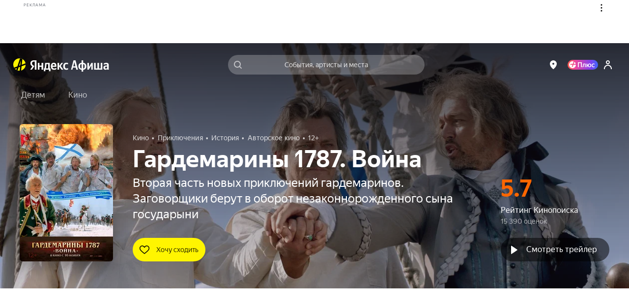

--- FILE ---
content_type: text/html; charset=utf-8
request_url: https://afisha.yandex.ru/sasovo/cinema/gardemariny-1787-voina
body_size: 119255
content:
<!DOCTYPE html><html class="b-page__root i-ua_js_no i-ua_css_standard" lang="ru"><head><meta charset="utf-8"/><meta http-equiv="X-UA-Compatible" content="IE=edge"/><script nonce="LjUd2qGOHCkx+Zy1+FxskQ==">;(function(d,e,c,r){e=d.documentElement;c="className";r="replace";e[c]=e[c][r]("i-ua_js_no","i-ua_js_yes");if(d.compatMode!="CSS1Compat")e[c]=e[c][r]("i-ua_css_standart","i-ua_css_quirks")})(document);;(function(d,e,c,n,w,v,f){e=d.documentElement;c="className";n="createElementNS";f="firstChild";w="http://www.w3.org/2000/svg";e[c]+=" i-ua_svg_"+(!!d[n]&&!!d[n](w,"svg").createSVGRect?"yes":"no");v=d.createElement("div");v.innerHTML="<svg/>";e[c]+=" i-ua_inlinesvg_"+((v[f]&&v[f].namespaceURI)==w?"yes":"no");})(document);;(function(d,e,p){e=d.documentElement;p="placeholder";e.className+=" i-ua_"+p+(p in d.createElement("input")?"_yes":"_no")})(document);</script><meta name="viewport" content="width=device-width"/><script class="rum-counter" nonce="LjUd2qGOHCkx+Zy1+FxskQ==">!function(i,t){if(i.Ya=i.Ya||{},Ya.Rum)throw new Error("Rum: interface is already defined");var n=i.performance,e=n&&n.timing&&n.timing.navigationStart||Ya.startPageLoad||+new Date,s=i.requestAnimationFrame;Ya.Rum={enabled:!!n,vsStart:document.visibilityState,vsChanged:!1,_defTimes:[],_defRes:[],_deltaMarks:{},_markListeners:{},_settings:{},_vars:{},init:function(i,t){this._settings=i,this._vars=t},getTime:n&&n.now?function(){return n.now()}:Date.now?function(){return Date.now()-e}:function(){return new Date-e},time:function(i){this._deltaMarks[i]=[this.getTime()]},timeEnd:function(i,t){var n=this._deltaMarks[i];n&&0!==n.length&&n.push(this.getTime(),t)},sendTimeMark:function(i,t,n,e){void 0===t&&(t=this.getTime()),this._defTimes.push([i,t,e]),this.mark(i,t)},sendResTiming:function(i,t){this._defRes.push([i,t])},sendRaf:function(i){var t=this.getSetting("forcePaintTimeSending");if(s&&(t||!this.isVisibilityChanged())){var n=this,e="2616."+i;s(function(){!t&&n.isVisibilityChanged()||(n.getSetting("sendFirstRaf")&&n.sendTimeMark(e+".205"),s(function(){!t&&n.isVisibilityChanged()||n.sendTimeMark(e+".1928")}))})}},isVisibilityChanged:function(){return this.vsStart&&("visible"!==this.vsStart||this.vsChanged)},mark:n&&n.mark?function(i,t){n.mark(i+(t?": "+t:""))}:function(){},getSetting:function(i){var t=this._settings[i];return null===t?null:t||""},on:function(i,t){"function"==typeof t&&(this._markListeners[i]=this._markListeners[i]||[]).push(t)},sendTrafficData:function(){},finalizeLayoutShiftScore:function(){},finalizeLargestContentfulPaint:function(){}},document.addEventListener&&document.addEventListener("visibilitychange",function i(){Ya.Rum.vsChanged=!0,document.removeEventListener("visibilitychange",i)})}(window);
!function(){if(window.PerformanceLongTaskTiming){var e=function(e,n){return(e=e.concat(n)).length>300&&(e=e.slice(e.length-300)),e},n=Ya.Rum._tti={events:[],eventsAfterTTI:[],fired:!1,observer:new PerformanceObserver(function(r){var t=r.getEntries();n.events=e(n.events,t),n.fired&&(n.eventsAfterTTI=e(n.eventsAfterTTI,t))})};n.observer.observe({entryTypes:["longtask"]})}}();
Ya.Rum.observeDOMNode=window.IntersectionObserver?function(e,i,n){var t=this,o=Ya.Rum.getSetting("forcePaintTimeSending");!function r(){if(o||!t.isVisibilityChanged()){var s="string"==typeof i?document.querySelector(i):i;s?new IntersectionObserver(function(i,n){!o&&t.isVisibilityChanged()||(Ya.Rum.sendTimeMark(e),n.unobserve(s))},n).observe(s):setTimeout(r,100)}}()}:function(){};
!function(){var e,t=[];function n(){var n=Ya.Rum.getSetting("clck"),i=t.join("\r\n");if(t=[],e=null,n&&!(navigator.sendBeacon&&Ya.Rum.getSetting("beacon")&&navigator.sendBeacon(n,i))){var a=new XMLHttpRequest;a.open("POST",n),a.send(i)}}Ya.Rum.send=function(i,a,o,s,g,u,r){clearTimeout(e);var m=Ya.Rum.getSetting("slots"),c=Ya.Rum.getSetting("experiments"),v=["/reqid="+Ya.Rum.getSetting("reqid"),r?"/"+r.join("/"):"",a?"/path="+a:"",g?"/events="+g:"",m?"/slots="+m.join(";"):"",c?"/experiments="+c.join(";"):"",o?"/vars="+o:"","/cts="+(new Date).getTime(),"/*"];t.push(v.join("")),t.length<42?e=setTimeout(n,15):n()}}();
Ya.Rum.init({beacon: !!navigator.sendBeacon,clck: 'https://yandex.ru/clck/click',reqid: '1768417221312450-16595066708813032062',sendClientUa: true,sendBeforeBemInited: true,sendUrlInResTiming: true,sendAutoResTiming: true,sendAutoElementTiming: true,sendFirstRaf: true,}, {'287': '10777','143': '28.30.2048.32','-project': 'Afisha','-page': 'event','-env': 'production','-platform': 'desktop','-version': '513.0.0','-additional': '{"bundleType":"desktop","eventType":"cinema","ab":"dont_give_up=on;show_flat_order_info=off;replace_client_key=6f39671c-5112-4e7e-ba28-ba0850ac895e;hallplan_cache_ttl=30000;plus_movie_upsale_holidays_texts=off;hallscheme_marks_clustering=on;new_calendar=on;import_schedules_disable=on;import_schedules_disable_ids=belcantofund,meloman,afishanovgorod,yeltsin-center,yeltsin_center,sputnik8,claustrophobia,top-kvestov,top_kvestov,kinopoisk,kinoplatform,afisha,yabilet-other,yabilet_other,kinopasta,kinopasta-kz,kinopasta-ru,kinopasta-spb,kinopasta-russia,kinopasta-msk,kinopasta_kz,kinopasta_ru,kinopasta_spb,kinopasta_russia,kinopasta_msk,yabilet-movie,yabilet_movie,yabilet;high_demand_event_ids=671229,671250,671251,671248,671254,671252,682983,701961,714651,715101,74315,62343,72460,1239,671258,749642,749641,753870,764105,764254,764105;cheburashka_seats_ids=400103,347642,474019;hide_rating_ids=668d4d367c82470052dbda9b,66e3d9ac221a25004ab007b0,66c85dcd4b3a7000519f5e28;iterative_loader=on;punk_seats_ids=431483,431302;google_pay_kz=off;google_pay_merchant_id=774382388513650245;promocode_debounce_timeout=1000;mayor_grom_banner_event_id=514037;show_react_events_page=on;mamm_events=516313, 654425;mamm_venue=70646;percent_earn_up_to=50;afisha_white_list=off;show_vtb_discount_promo=on;disable_spending_monzana_points_at_dinamo=off;main_page_selections=expand_collapsed;updated_nspk_banner=on;cold_start=off;bat_seats_ids=571963;show_react_main_page=on;rubric_top_events_theatre_and_kids=kids;promo_fullscreen=on;update_personal_data=on;hide_support_button_goapp=on;hallplan_chunk_drawing=off;hallplan_chunk_drawing_goapp=on;split_psp=on;ml_selections_sort=on;user_popup_support=on;hide_buy_ticket_button_events=6830813b221a250052c23de8,683096bbecb85d0052d98573,6830970561be7b0048f1c85d,6830974cecb85d0052d98586;checkout_kinopoisk_banner=on;redesign_refund=on;show_react_selection_page=on;show_nearby_help_link=on;ml_main_page_filter_sort=on;ai_assistant_for_staff=on;ai_assistant_for_puids=40040032,1912215026,655496751,1141564468,1472634170,374956698,417202080,3231105,1221348586,826031223,460429409,47286188;ai_assistant_daily_limit=50;refund_insurance=on;show_react_search_page=off;plus-sale-block-enabled=enabled;update_payment_way_new=on;ml_rubrics_sort=on;discount_info_under_payment_variant=on;event_mini_promo_banner_login_required=off;should_hide_subscription_popup=on;plus_paywall_enabled=on;show_nearby_help_link_touch=on;update_awaiting_order_payment_way_new=on"}','-url': window.location.href,});</script><script class="error-counter" nonce="LjUd2qGOHCkx+Zy1+FxskQ==">!function(n){if(!n.Ya||!Ya.Rum)throw new Error("Rum: interface is not defined");var t=Ya.Rum;t.getSetting=function(n){var e=t._settings[n];return null===e?null:e||""}}(window);
!function(e){var r={client:["690.2354",-1,100,0],uncaught:["690.2361",100,10,0],external:["690.2854",100,10,0],script:["690.2609",100,10,0]},n={};e.ERROR_LEVEL={INFO:"info",DEBUG:"debug",WARN:"warn",ERROR:"error",FATAL:"fatal"},e._errorSettings={clck:"https://yandex.ru/clck/click",beacon:!0,project:"unknown",page:"",env:"",experiments:[],additional:{},platform:"",region:"",level:"",version:"",preventError:!1,unhandledRejection:!1,debug:!1,limits:{},silent:{},filters:{}};var t=!1;function o(e,r){for(var n in r)r.hasOwnProperty(n)&&(e[n]=r[n]);return e}function i(e){return"boolean"==typeof e&&(e=+e),"number"==typeof e?e+"":null}e.initErrors=function(r){o(e._errorSettings,r),t||(window.addEventListener?(window.addEventListener("error",a),"Promise"in window&&e._errorSettings.unhandledRejection&&window.addEventListener("unhandledrejection",function(e){var r,n=e.reason;if(n){if(n.stack&&n.message)r=n.message;else if("[object Event]"===(r=String(n)))r="event.type: "+n.type;else if("[object Object]"===r)try{r=JSON.stringify(n)}catch(e){r="unknown object"}a({message:"Unhandled rejection: "+r,stack:n.stack})}})):window.onerror=function(e,r,n,t,o){a({error:o||new Error(e||"Empty error"),message:e,lineno:n,colno:t,filename:r})},t=!0)},e.updateErrors=function(r){o(e._errorSettings,r)},e._handleError=function(t,i){var a,s,l=e._errorSettings;if(l.preventError&&t.preventDefault&&t.preventDefault(),i)a=t,s="client";else{a=e._normalizeError(t),s=a.type;var c=l.onError;"function"==typeof c&&c(a);var u=l.transform;"function"==typeof u&&(a=u(a))}var d=r[s][1];"number"==typeof l.limits[s]&&(d=l.limits[s]);var m=r[s][2];"number"==typeof l.silent[s]&&(m=l.silent[s]);var f=r[s][3];if(f<d||-1===d){a.path=r[s][0];var p="";try{var v=o({},l.additional);p=JSON.stringify(o(v,a.additional))}catch(e){l.debug&&window.console&&console.error("[error-counter] json.stringify:",e)}var g=function(){n[a.message]=!1,e._sendError(a,{additional:p,silent:f<m||-1===m?"no":"yes",isCustom:Boolean(i)}),r[s][3]++}.bind(this);if(void 0===l.throttleSend)g();else{if(n[a.message])return;n[a.message]=!0,setTimeout(g,l.throttleSend)}}},e._baseNormalizeError=function(e){var r=(e=e||{}).filename||e.fileName||"",n=e.error&&e.error.stack||e.stack||"",t=e.message||"";return{file:r,line:e.lineno||e.lineNumber,col:e.colno||e.colNumber,stack:n,message:t}},e._normalizeError=function(r){var n=e._baseNormalizeError(r),t="uncaught",o=e._isExternalError(n.file,n.message,n.stack),i="",a="";return o.hasExternal?(t="external",i=o.common,a=o.custom):/^Script error\.?$/.test(n.message)&&(t="script"),n.external=i,n.externalCustom=a,n.type=t,n},e._sendError=function(r,n){n=n||{};var t=e._errorSettings,o=t.experiments.length?t.experiments.join(";"):"",a={"-url":r.file,"-line":r.line,"-col":r.col,"-stack":r.stack,"-env":t.env,"-msg":r.message,"-external":r.external,"-externalCustom":r.externalCustom,"-project":t.project,"-service":r.service,"-page":r.page||t.page,"-platform":t.platform,"-level":r.level,"-experiments":o,"-version":t.version,"-region":t.region,"-source":r.source,"-sourceMethod":r.sourceMethod,"-type":n.isCustom?r.type:"","-block":r.block,"-method":r.method,"-additional":n.additional,"-adb":i(Ya.blocker)||i(t.blocker),"-ua":navigator.userAgent,"-silent":n.silent,"-ts":+new Date};t.debug&&window.console&&console.error("[error-counter]",a),e.send(null,r.path,function(e){var r=[];for(var n in e)e.hasOwnProperty(n)&&(e[n]||0===e[n])&&r.push(n+"="+encodeURIComponent(e[n]).replace(/\*/g,"%2A"));return r.join(",")}(a),null,null,null,null)};var a=function(e){Ya.Rum._handleError(e,!1)}}(Ya.Rum);
!function(e){var r={url:{0:/(miscellaneous|extension)_bindings/,1:/^chrome:/,2:/kaspersky-labs\.com\//,3:/^(?:moz|chrome)-extension:\/\//,4:/^file:/,5:/^resource:\/\//,6:/webnetc\.top/,7:/local\.adguard\.com/},message:{0:/__adgRemoveDirect/,1:/Content Security Policy/,2:/vid_mate_check/,3:/ucapi/,4:/Access is denied/i,5:/^Uncaught SecurityError/i,6:/__ybro/,7:/__show__deepen/,8:/ntp is not defined/,9:/Cannot set property 'install' of undefined/,10:/NS_ERROR/,11:/Error loading script/,12:/^TypeError: undefined is not a function$/,13:/__firefox__\.(?:favicons|metadata|reader|searchQueryForField|searchLoginField)/},stack:{0:/(?:moz|chrome)-extension:\/\//,1:/adguard.*\.user\.js/i}};function n(e,r){if(e&&r){var n=[];for(var o in r)r.hasOwnProperty(o)&&r[o].test(e)&&n.push(o);return n.join("_")}}function o(e,o){var i,t=[];for(var s in r)r.hasOwnProperty(s)&&(i=n(e[s],o[s]))&&t.push(s+"~"+i);return t.join(";")}e._isExternalError=function(n,i,t){var s=e._errorSettings.filters||{},a={url:(n||"")+"",message:(i||"")+"",stack:(t||"")+""},c=o(a,r),u=o(a,s);return{common:c,custom:u,hasExternal:!(!c&&!u)}}}(Ya.Rum);
!function(){"use strict";var t;(t=Ya.Rum).logAjaxError=function(a,i,o,n){a.type="network",a.additional=a.additional||{},"timeout"===o?a.additional.timeout=1:i.status&&(a.additional.status=i.status),t.logError(a,n)}}();
Ya.Rum.initErrors({"project":"afisha","page":"event","platform":"desktop","version":"513.0.0","blocker":false,"unhandledRejection":true,"region":10777,"experiments":["dont_give_up:on","show_flat_order_info:off","replace_client_key:6f39671c-5112-4e7e-ba28-ba0850ac895e","hallplan_cache_ttl:30000","plus_movie_upsale_holidays_texts:off","hallscheme_marks_clustering:on","new_calendar:on","import_schedules_disable:on","import_schedules_disable_ids:belcantofund,meloman,afishanovgorod,yeltsin-center,yeltsin_center,sputnik8,claustrophobia,top-kvestov,top_kvestov,kinopoisk,kinoplatform,afisha,yabilet-other,yabilet_other,kinopasta,kinopasta-kz,kinopasta-ru,kinopasta-spb,kinopasta-russia,kinopasta-msk,kinopasta_kz,kinopasta_ru,kinopasta_spb,kinopasta_russia,kinopasta_msk,yabilet-movie,yabilet_movie,yabilet","high_demand_event_ids:671229,671250,671251,671248,671254,671252,682983,701961,714651,715101,74315,62343,72460,1239,671258,749642,749641,753870,764105,764254,764105","cheburashka_seats_ids:400103,347642,474019","hide_rating_ids:668d4d367c82470052dbda9b,66e3d9ac221a25004ab007b0,66c85dcd4b3a7000519f5e28","iterative_loader:on","punk_seats_ids:431483,431302","google_pay_kz:off","google_pay_merchant_id:774382388513650245","promocode_debounce_timeout:1000","mayor_grom_banner_event_id:514037","show_react_events_page:on","mamm_events:516313, 654425","mamm_venue:70646","percent_earn_up_to:50","afisha_white_list:off","show_vtb_discount_promo:on","disable_spending_monzana_points_at_dinamo:off","main_page_selections:expand_collapsed","updated_nspk_banner:on","cold_start:off","bat_seats_ids:571963","show_react_main_page:on","rubric_top_events_theatre_and_kids:kids","promo_fullscreen:on","update_personal_data:on","hide_support_button_goapp:on","hallplan_chunk_drawing:off","hallplan_chunk_drawing_goapp:on","split_psp:on","ml_selections_sort:on","user_popup_support:on","hide_buy_ticket_button_events:6830813b221a250052c23de8,683096bbecb85d0052d98573,6830970561be7b0048f1c85d,6830974cecb85d0052d98586","checkout_kinopoisk_banner:on","redesign_refund:on","show_react_selection_page:on","show_nearby_help_link:on","ml_main_page_filter_sort:on","ai_assistant_for_staff:on","ai_assistant_for_puids:40040032,1912215026,655496751,1141564468,1472634170,374956698,417202080,3231105,1221348586,826031223,460429409,47286188","ai_assistant_daily_limit:50","refund_insurance:on","show_react_search_page:off","plus-sale-block-enabled:enabled","update_payment_way_new:on","ml_rubrics_sort:on","discount_info_under_payment_variant:on","event_mini_promo_banner_login_required:off","should_hide_subscription_popup:on","plus_paywall_enabled:on","show_nearby_help_link_touch:on","update_awaiting_order_payment_way_new:on"]});</script><script nonce="LjUd2qGOHCkx+Zy1+FxskQ==">(()=>{var t={935:(t,e,i)=>{"use strict";var s=i(238);class o{constructor(t){this._params=t,this._domElem=document.getElementById(t.id);let e=t["data-test-id"];e&&(this._domElem.dataset.testId=e),this._loadStartTime=Date.now(),this._shown=!1,this._scrollingElement=this._getScrollingElement(),this._onScroll=(0,s.nF)(this._onScroll.bind(this),200),this._onResize=this._onResize.bind(this),this._watchForDestruct()}init(){this._shouldShowBanner()&&this._render(),this._attachEvents()}_attachEvents(){this._scrollingElement.addEventListener("scroll",this._onScroll),window.addEventListener("resize",this._onResize)}_detachEvents(){this._scrollingElement.removeEventListener("scroll",this._onScroll),window.removeEventListener("resize",this._onResize)}destruct(){let{storage:t}=window.Ya.Afisha.Adfox;t&&t.includes(this._params.id)&&t.remove(this._params.id),this._detachEvents(),clearInterval(this._destructInterval),this._domElem=null}_watchForDestruct(){this._destructInterval=setInterval(()=>{document.body.contains(this._domElem)||this.destruct()},5)}_patchAfishaProfit(){let t=(Array.from((this._domElem.children.item(0)||{}).classList||[]).find(t=>t.startsWith("yandex_rtb_R-A-"))||"").replace("yandex_rtb_","");if(!t)return;this._isAfishaProfit=!0;let{metrikaContext:e}=this._params;e&&Array.isArray(e)&&e.push("afisha-profit",t),e&&this._trackAdvert("show")}_shouldShowBanner(){if(this._shown)return!1;let{maxWidth:t}=this._params;return!t||!(t<window.innerWidth)}_onResize(){this._shouldShowBanner()&&this._render()}_render(){let{id:t,ownerId:e,bannerParams:i,nonce:o,metrikaContext:n}=this._params,r={containerId:t,ownerId:e,params:i,cspNonce:o,onRender:()=>this._onRender(),onError:()=>this._onAbort(),onStub:()=>this._onAbort()};n&&(0,s.HT)(["advert",...n,"show",1]),(window.yaContextCb||(window.yaContextCb=[])).push(()=>{try{window.Ya.adfoxCode.create(r)}catch(t){console.error(t)}}),this._shown=!0}_onRender(){if(this._rendered)return;this._patchAfishaProfit(),this._rendered=!0;let{metrikaContext:t}=this._params;if(t&&this._trackTiming("loaded"),this._params.bannerParams&&this._params.bannerParams.isTopBanner){this._removeClasses(["page-content_with_adfox_margin_yes"]);let t=document.querySelector(".b-page__page-header-compact");t&&t.classList.add("b-page__page-header-compact_with_adfox_margin_yes")}if(this._domElem.classList.remove("adfox_shown_no"),this._domElem.classList.add("adfox_shown_yes"),this._params.isSticky){let t=document.querySelector(".adfox-sticky-react");t&&t.contains(this._domElem)&&t.classList.remove("adfox_shown_no")}}_onAbort(){let{metrikaContext:t}=this._params;this._domElem.classList.remove("adfox_shown_yes"),this._domElem.classList.add("adfox_shown_no"),this._params.bannerParams&&this._params.bannerParams.isTopBanner&&this._removeClasses(["b-page__page-header-compact_with_adfox_margin_yes","page-content_with_adfox_margin_yes"]),t&&this._trackTiming("aborted")}_getScrollingElement(){let t=document.querySelector(".page-modal__modal");return t&&t.contains(this._domElem)?t:window.document}_onScroll(){let t=this._calcVisiblePercent();t>0&&!this._scrollLogged&&(this._scrollLogged=!0,this._trackAdvert("scroll")),t>=.5?this._onShow():this._onHide()}_calcVisiblePercent(){let{top:t,right:e,bottom:i,left:s}=this._domElem.getBoundingClientRect(),o=e-s,n=i-t,r=this._calcVisibleSize(window.innerWidth,s,e);return r/o*(this._calcVisibleSize(window.innerHeight,t,i)/n)}_calcVisibleSize(t,e,i){return e>t||i<=0?0:e<0?Math.min(i,t):Math.min(t-e,i-e,t)}_onShow(){this._onShowTimeoutId||(this._onShowTimeoutId=setTimeout(()=>{this._trackAdShow()},2e3))}_onHide(){clearTimeout(this._onShowTimeoutId),this._onShowTimeoutId=null}_removeClasses(t=[]){t.forEach(t=>{let e=document.querySelector(`.${t}`);e&&e.classList.remove(t)})}_trackAdShow(){this._loggedScroll50||(this._loggedScroll50=!0,this._detachEvents(),clearTimeout(this._onShowTimeoutId),this._onShowTimeoutId=null,this._trackAdvert("scroll50"))}_trackAdvert(t){let e=this._params.metrikaContext||[];(0,s.HT)(["advert",...e,t])}_trackTiming(t){let e=this._params.metrikaContext||[];(0,s.HT)(["timing",...e,t,Date.now()-this._loadStartTime])}}window.yaContextCb=window.yaContextCb||[],window.Ya=window.Ya||{},window.Ya.Afisha=window.Ya.Afisha||{},window.Ya.Afisha.Adfox={render:function(t){window.Ya.Afisha.Adfox.storage.includes(t.id)||(window.Ya.Afisha.Adfox.storage.add(t.id),new o(t).init())}},window.Ya.Afisha.Adfox.storage={ids:[],includes(t){return this.ids.includes(t)},add(t){this.ids.push(t)},remove(t){this.ids=this.ids.filter(e=>e!==t)}}},806:(t,e,i)=>{"use strict";var s=i(898),o=i(238);class n{constructor(t,e){this._params=t,this._createAltBanner=e,this._loadStartTime=Date.now(),this._domElem=document.getElementById(t.id),this._scrollingElement=this._getScrollingElement(),this._isResponseRecieved=!1,this._onScroll=(0,o.nF)(this._onScroll.bind(this),200),this._watchForDestruct(),this._trackAdvert("show")}_attachEvents(){this._scrollingElement.addEventListener("scroll",this._onScroll),window.addEventListener("resize",this._onScroll)}_detachEvents(){this._scrollingElement.removeEventListener("scroll",this._onScroll),window.removeEventListener("resize",this._onScroll)}destruct(){this._detachEvents(),clearTimeout(this._onShowTimeoutId),clearTimeout(this._responseAwaitTimeoutId),clearInterval(this._destructInterval),this._isResponseRecieved=!0,this._domElem.classList.remove("afisha-profit_skeleton_yes","afisha-profit_shown_yes"),this._domElem.classList.add("afisha-profit_shown_no"),this._domElem=null,this._scrollingElement=null}_watchForDestruct(){this._destructInterval=setInterval(()=>{document.body.contains(this._domElem)||this.destruct()},5e3),this._responseAwaitTimeoutId=setInterval(()=>{this._isResponseRecieved||this.destruct()},6e4)}render(){let{id:t,bannerId:e,statId:i,extParams:s,nonce:o}=this._params;(window.yaContextCb||(window.yaContextCb=[])).push(()=>{window.Ya.Context.AdvManager.render({renderTo:t,blockId:e,statId:i,extParams:s,cspNonce:o,onRender:this._onRender.bind(this),onError:this._onError.bind(this)},this._createAltBanner?()=>{this._createAltBanner(),this.destruct()}:this._onError.bind(this))})}_onRender(){this._rendered||(this._rendered=!0,this._isResponseRecieved=!0,this._trackTiming("loaded"),this._domElem&&(this._domElem.classList.remove("afisha-profit_shown_no","afisha-profit_skeleton_yes"),this._domElem.classList.add("afisha-profit_shown_yes")),this._attachEvents(),this._onScroll())}_onError(){this._isResponseRecieved=!0,this._domElem.classList.remove("afisha-profit_skeleton_yes","afisha-profit_shown_yes"),this._domElem.classList.add("afisha-profit_shown_no"),this._trackTiming("aborted")}_getScrollingElement(){let t=document.querySelector(".page-modal__modal");return t&&t.contains(this._domElem)?t:window.document}_onScroll(){let t=this._calcVisiblePercent();t>0&&!this._scrollLogged&&(this._scrollLogged=!0,this._trackAdvert("scroll")),t>=.5?this._onShow():this._onHide()}_calcVisiblePercent(){let{top:t,right:e,bottom:i,left:s}=this._domElem.getBoundingClientRect(),o=e-s,n=i-t,r=this._calcVisibleSize(window.innerWidth,s,e);return r/o*(this._calcVisibleSize(window.innerHeight,t,i)/n)}_calcVisibleSize(t,e,i){return e>t||i<=0?0:e<0?Math.min(i,t):Math.min(t-e,i-e,t)}_onShow(){this._onShowTimeoutId||(this._onShowTimeoutId=setTimeout(()=>{this._trackAdShow()},2e3))}_onHide(){clearTimeout(this._onShowTimeoutId),this._onShowTimeoutId=null}_trackAdShow(){this._loggedScroll50||(this._loggedScroll50=!0,this._detachEvents(),clearTimeout(this._onShowTimeoutId),this._onShowTimeoutId=null,this._trackAdvert("scroll50"))}_trackAdvert(t){let e=this._params.metrikaContext||[];(0,o.HT)(["advert",...e,t])}_trackTiming(t){let e=this._params.metrikaContext||[];(0,o.HT)(["timing",...e,t,Date.now()-this._loadStartTime])}}window.Ya=window.Ya||{},window.Ya.Afisha=window.Ya.Afisha||{},window.Ya.Afisha.AfishaProfit={render:function(t,e){let i=0;!function t(s,o){i++;let r=new n(s,o&&!!o.length&&i<e.length+1&&t.bind(this,o[i-1],o[i]));a(()=>r.render())}(t,e)}};let r=window.yaContextCb||(window.yaContextCb=[]),a=(0,s.A)(r)},64:()=>{window.Ya=window.Ya||{},window.Ya.Afisha=window.Ya.Afisha||{},window.Ya.Afisha.asyncQueue=window.Ya.Afisha.asyncQueue||function(){let t=[],e=0,i=setTimeout;function s(){if(0===t.length||e>0)return;e++;let o=Ya.Rum.getTime(),n=o;for(;t.length>0&&n-o<30;){let e=t.shift();try{e.fn.call(e.ctx||null),Ya.Afisha.asyncQueue.debug&&console.log("Executed "+e.name+", time: "+(Ya.Rum.getTime()-n))}catch(t){}if(n=Ya.Rum.getTime(),t.length>0&&t[0].isLongTask)break}t.length>0&&i(s,0),e--}return{push:function(e){e.isHighPriority?t.unshift(e):t.push(e),1===t.length&&i(s,0)},execute:s}}()},238:(t,e,i)=>{"use strict";i.d(e,{HT:()=>a,nF:()=>r});var s=i(898);let o="undefined"==typeof window?[]:window.afisha_metrika_callbacks||(window.afisha_metrika_callbacks=[]),n=(0,s.A)(o);function r(t,e,i){let s=null;return(...o)=>{s||(s=setTimeout(()=>{t.apply(i,o),s=null},e))}}function a(t){n(()=>{window&&window.BEM.channel("metrika").trigger("set-param",{param:t})})}},898:(t,e,i)=>{"use strict";function s(t,e){let i=!1,s=[];if(e&&e())i=!0;else{let e=()=>{i=!0,s.forEach(t=>t()),s=[],setTimeout(()=>{let i=t.indexOf(e);i>-1&&t.splice(i,1)},100)};t.push(e)}return t=>{i?t():s.push(t)}}i.d(e,{A:()=>s})}},e={};function i(s){var o=e[s];if(void 0!==o)return o.exports;var n=e[s]={exports:{}};return t[s](n,n.exports,i),n.exports}i.d=(t,e)=>{for(var s in e)i.o(e,s)&&!i.o(t,s)&&Object.defineProperty(t,s,{enumerable:!0,get:e[s]})},i.o=(t,e)=>Object.prototype.hasOwnProperty.call(t,e),i(64),i(935),i(806)})();
//# sourceMappingURL=inline-desktop.js.map</script><style nonce="LjUd2qGOHCkx+Zy1+FxskQ==">@charset "UTF-8";[touch-action=auto]{touch-action:auto}[touch-action=pan-y]{touch-action:pan-y}[touch-action=pan-x]{touch-action:pan-x}[touch-action="pan-x pan-y"],[touch-action="pan-y pan-x"]{touch-action:pan-x pan-y}.popup__content{box-sizing:border-box;height:100%;margin:0;padding:4px 8px;position:relative;z-index:10}.popup__content:focus{outline:none}.icon{background-position:50%;background-repeat:no-repeat;display:inline-block}.icon:after{content:"\00A0";visibility:hidden}.icon{background-size:contain}.icon_type_cross-red{background-image:url([data-uri])}.icon_type_cross-red.icon_size_12x12{height:12px;width:12px}.notification__inner{background:#000000a6;border-radius:3px;color:#fff;display:inline-block;font-size:13px;line-height:15px;padding:7px 10px;pointer-events:auto;position:relative}.notification__message{margin-right:22px;text-align:left}.notification__message .link,.notification__message .link:visited{color:#fff;text-decoration:underline}.notification__message .link.link_hovered_yes{color:#c00}.link__inner{color:inherit}.link__icon~.link__inner{margin-left:5px}@font-face{font-display:fallback;font-family:YS Text;font-style:normal;font-weight:300;src:local("YS Text Light");src:url(https://yastatic.net/s3/afisha-frontend/static/_/f37e38d01e09fcb603ac.woff2) format("woff2"),url(https://yastatic.net/s3/afisha-frontend/static/_/5a6df8fdaa0e17b59365.woff) format("woff"),url(https://yastatic.net/s3/afisha-frontend/static/_/b30e94cbe0c1e438d3b7.ttf) format("truetype")}.i-font_face_ys-text-light{font-weight:300}@font-face{font-display:fallback;font-family:YS Text;font-style:normal;font-weight:400;src:local("YS Text Regular");src:url(https://yastatic.net/s3/afisha-frontend/static/_/3e4b331402e9a05da640.woff2) format("woff2"),url(https://yastatic.net/s3/afisha-frontend/static/_/1f77cb2258acfcf118f0.woff) format("woff"),url(https://yastatic.net/s3/afisha-frontend/static/_/6c6cdccec8858d6f2159.ttf) format("truetype")}.i-font_face_ys-text-light,.i-font_face_ys-text-regular{font-family:YS Text,sans-serif;font-stretch:normal;font-style:normal}.i-font_face_ys-text-regular{font-weight:400}@font-face{font-display:fallback;font-family:YS Text;font-style:normal;font-weight:500;src:local("YS Text Medium");src:url(https://yastatic.net/s3/afisha-frontend/static/_/62c59f11db4eb56eb9e4.woff2) format("woff2"),url(https://yastatic.net/s3/afisha-frontend/static/_/bbf9b95cef6739dd19ad.woff) format("woff"),url(https://yastatic.net/s3/afisha-frontend/static/_/7a26a876b66f60860daf.ttf) format("truetype")}.i-font_face_ys-text-medium{font-weight:500}@font-face{font-display:fallback;font-family:YS Text;font-style:normal;font-weight:700;src:local("YS Text Bold");src:url(https://yastatic.net/s3/afisha-frontend/static/_/31446517c91e61161644.woff2) format("woff2"),url(https://yastatic.net/s3/afisha-frontend/static/_/130c06ee75245a3e0d8a.woff) format("woff"),url(https://yastatic.net/s3/afisha-frontend/static/_/b2e6550fc87391793b17.ttf) format("truetype")}.i-font_face_ys-text-bold,.i-font_face_ys-text-medium{font-family:YS Text,sans-serif;font-stretch:normal;font-style:normal}.i-font_face_ys-text-bold{font-weight:700}.promo-action-timer-frames__frame{align-items:center;background-color:#fff;border-radius:3px;color:#000;display:flex;font-size:26px;font-weight:700;height:44px;justify-content:center;line-height:46px;width:40px}.promo-action-timer-frames__frame:first-child{margin-right:8px}.promo-action-timer-frames__frame_theme_elki{background-color:#0c251c80;color:#fff;height:50px;width:46px}.promo-action-timer-frames__frame_theme_theatre{background-color:#0d1f3080;color:#fff;height:50px;width:46px}.promo-action-timer-frames__frame_theme_concert{background-color:#0000001a;color:#000;height:50px;width:46px}.promo-action-timer-frames__frame_theme_video{background-color:#000000b3;color:#fff;height:50px;width:46px}.promo-action-timer__separator{align-items:center;align-self:center;display:flex;flex-direction:column;font-weight:500;height:44px;justify-content:center;position:relative;width:30px}.promo-action-timer__separator:after,.promo-action-timer__separator:before{background-color:#000;border-radius:50%;content:"";display:block;height:6px;width:6px}.promo-action-timer__separator:before{margin-bottom:4px}.event-promo-action-banner-content__promocodes{align-items:center;display:flex;flex-shrink:0;justify-content:flex-start}.event-promo-action-banner-content__promocode:not(:last-child){margin-right:12px}.event-promo-action-banner-content__image{background:url(https://yastatic.net/s3/afisha-frontend/static/_/2516166901f89797861e.svg) no-repeat 50%;background-size:contain;flex-shrink:0;height:80px;margin:4px 24px 4px 0;width:80px}.event-promo-action-banner-content__base-content{align-items:center;display:flex}.event-promo-action-banner-content__promo-title{font-weight:700}.event-promo-action-banner-content__timer-info{align-items:flex-start;display:flex}.event-promo-action-banner-content__timer .promo-action-timer-frames__frame{border-radius:7px}.event-promo-action-banner-content__text{font-size:13px;letter-spacing:-.15px;line-height:15px;margin-left:15px;margin-top:2px;opacity:.4}.event-promo-action-banner-content__agreement{color:#000;margin-bottom:0;margin-top:0;padding:0 30px;text-align:right}.event-promo-action-banner-content__agreement,.event-promo-action-banner-content__agreement a{font-size:14px;font-style:normal;font-weight:400;letter-spacing:-.14px;line-height:18px;text-align:center}.event-promo-action-banner-content__agreement a{color:#00000080;margin-left:4px;outline:0;text-decoration:none;touch-action:manipulation}.event-promo-action-banner-content__agreement a:hover{color:#000;cursor:pointer;transition:color .3s}.event-promo-action-banner-content__container{align-items:center;display:flex;flex-direction:column}.promo-action-popup-sticky__close{background-image:url([data-uri]);background-position:50% 50%;background-repeat:no-repeat;background-size:cover;cursor:pointer;display:block;height:24px;position:absolute;right:0;top:8px;width:24px;z-index:1}.promo-action-popup-sticky__close:hover{background-image:url([data-uri])}.promo-action-popup-sticky__close{height:15px;left:auto;right:15px;top:15px;width:15px}.event-promo-action-banner__sticky{top:0!important}.event-promo-action-banner__sticky.promo-action-popup-sticky_show_no{animation:none}@media (max-width:999px){.event-promo-action-banner__sticky.promo-action-popup-sticky.popup2_visible_yes{display:none}}.grid_type_old .event-promo-action-banner__inner.grid__inner{max-width:none;min-width:0;width:1020px}.event-promo-action-widget-banner__inner{margin:0 auto;max-width:none;min-width:0;width:1020px}.spin2{background-image:url(https://yastatic.net/s3/afisha-frontend/static/_/915cebc25bf6cb386f55.gif);background-image:linear-gradient(90deg,#0000,#0000);border:2px solid #0000;border-radius:100px;box-sizing:border-box;display:none}.spin2:after{content:"\00A0";visibility:hidden}.i-ua_platform_opera .spin2:not(.spin2_progress_yes){display:inline-block;left:0;position:absolute;top:0;visibility:hidden}.grid_type_new .grid__container{min-width:1000px;position:relative}.grid_type_new .grid__inner{margin-left:auto;margin-right:auto;width:1000px}.grid_type_new .grid__main{display:inline-block;vertical-align:top;width:75%}.grid_type_new .grid__main_type_cinema{width:610px}.grid_type_new .grid__sidebar{display:inline-block;vertical-align:top;width:25%}.grid_type_new .grid__sidebar_type_cinema{width:300px}.grid_type_new .grid__col{margin-bottom:30px;margin-right:30px;vertical-align:top}.grid_type_new .grid__col_size_l{width:calc(50% - 30px)}.grid_type_new .grid__col_size_m{width:calc(33.33333% - 30px)}.grid_type_new .grid__col_size_xl{width:calc(66.66666% - 30px)}.grid_type_new .grid__margin-bottom{margin-bottom:30px}.grid_type_new .grid__margin-left{margin-left:30px}.grid_type_new .grid__margin-right{margin-right:30px}.grid_type_new .grid__margin-top{margin-top:30px}.grid_type_new .grid__margin-n-bottom{margin-bottom:-30px}.grid_type_new .grid__margin-n-left{margin-left:-30px}.grid_type_new .grid__margin-n-right{margin-right:0}.grid_type_new .grid__margin-n-top{margin-top:-30px}@media (min-width:1280px){.grid_type_new.grid_adaptive_yes .grid__inner{width:1260px}.grid_type_new .grid__main_type_cinema{width:870px}}.page-modal__background.i-background_active_yes{bottom:0;left:0;position:absolute;right:0;top:0}.b-statcounter{left:-9999px;position:absolute}.YndxBug{z-index:40000}.font-antialiased{text-rendering:optimizeLegibility;-moz-osx-font-smoothing:grayscale;-webkit-font-smoothing:antialiased;-webkit-text-size-adjust:100%;text-size-adjust:100%}.tickets-warning__text{flex:auto;padding:8px 0 7px;text-align:center}.tickets-warning__close{color:#efce36;display:inline-block;flex:none;font-size:30px;line-height:32px;vertical-align:middle;width:16px}.tickets-widget-headliners{background:#f7f7f7;border-bottom:1px solid #e2e2e2;padding:12px 20px;position:relative;text-align:left;z-index:1}.tickets-widget-headliners__title{color:#9c9c9c;font-size:11px;letter-spacing:1px;line-height:17px;margin-bottom:2px;text-transform:uppercase}.tickets-widget-headliners__description{color:#333;font-size:16px;font-weight:700;line-height:19px}.tickets-widget__frame{height:600px;overflow:hidden;position:relative}.tickets-widget__frame div,.tickets-widget__frame iframe{margin:0 auto!important}.tickets-widget__loader{background:#f7f7f7;bottom:0;left:0;position:absolute;right:0;top:0}.tickets-widget__loader_hide_yes{animation:tickets-widget__loader .3s ease-out;animation-fill-mode:forwards}@keyframes tickets-widget__loader{0%{opacity:1}to{opacity:0}}.tickets-widget__logo{background:url([data-uri]) 0 0 no-repeat;height:112px;left:0;margin:auto;position:absolute;right:0;top:169px;width:92px}.tickets-widget__text{color:#999;font-size:17px;letter-spacing:-.43px;line-height:23px;top:315px}.tickets-widget__error,.tickets-widget__text{left:0;position:absolute;right:0;text-align:center}.tickets-widget__error{background:#fff;bottom:0;display:none;top:0}.tickets-widget__error_show_yes{align-items:center;display:flex;flex-direction:column;justify-content:center}.tickets-widget__error:before{background:url([data-uri]) 50% 50% no-repeat;content:"";display:block;height:78px;margin-bottom:18px;width:100%}.tickets-widget__error-title{font-size:21px;font-weight:700;line-height:26px;width:248px}.tickets-widget__error-text{font-size:15px;line-height:20px;margin-top:6px;width:248px}.tickets-widget-modal__widget{margin:0 auto;width:1020px}.b-page__rich-media,.page-content{position:relative}.page-content{background:#fff;padding-bottom:20px;padding-top:25px}.page-content.page-content_has-promo-action_yes{padding-top:728px}.page-content.page-content_has-promo-action_yes.page-content_has-branding_yes{padding-top:816px}.page-content.page-content_has-promo-action_yes.page-content_nspk_yes{padding-top:756px}.breadcrumbs__container{padding:0 0 32px}.image{border:0;font:0/0 a}.google-pixel{left:-9999px;position:absolute}.schedule-grid__row{box-shadow:inset 0 -1px 0 #00000012;display:table;padding:24px 0 20px;position:relative;width:100%}.schedule-grid__row_hidden_yes{display:none}.schedule-grid__row_border_no{border-top:none}.schedule-grid__row .bookmark{visibility:hidden}.schedule-grid__row .bookmark_active_yes,.schedule-grid__row:hover .bookmark{visibility:visible}.schedule-grid__more_hidden_yes{display:none}.schedule-grid__more{color:#36c;cursor:pointer;font-size:18px;line-height:22px}.schedule-grid__col{display:table-cell;vertical-align:top}.schedule-grid__col_border_yes{border-top:1px solid #e3e3e3;margin-top:-20px;padding-top:20px}.schedule-date__month{font-size:18px;line-height:21px;margin-top:5px}.schedule-date__date{float:left;font-size:44px;line-height:50px;margin-left:-5px;width:60px}.schedule-date__day{color:#999;font-size:11px;letter-spacing:1px;line-height:12px;margin-top:6px;min-height:12px;text-transform:uppercase}.schedule-place-preview__place-title{display:inline;font-size:100%;font-weight:400;margin:0}.schedule-place-preview__hall{display:block}.button2__text{display:inline-block;pointer-events:none;position:relative;resize:none;white-space:nowrap}.schedule-other-item__groups:before{content:"";display:block;margin-top:-32px}.schedule-other-item__group{padding-top:32px}.schedule-other-item__session{font-size:18px;line-height:21px}.schedule-other-item__ticket-info{color:#666;font-size:13px;line-height:15px;text-align:left}@media screen and (min-width:1280px){.schedule-other-item__ticket-info{text-align:right}}.schedule-other-item__inner{display:table-cell;vertical-align:top}.schedule-other-item__ticket{vertical-align:middle}.schedule-other-item__sale-badge.sale-badge{border-radius:3px;display:inline-block;height:32px;line-height:32px;margin-right:10px}.schedule-loader__inner{left:0;position:absolute;right:0;text-align:center;top:80px}.spin2_size_m{background-position:-2px -73px;font-size:15px;height:32px;line-height:28px;width:32px}.schedule-empty{margin:50px 0;text-align:center}.schedule-empty__title{color:#333;font-size:21px;font-weight:700;line-height:27px;margin:0 0 2px;padding:0}.schedule-empty__subtitle{color:#333;font-size:18px;font-weight:400;line-height:27px;margin:0}.icon_type_arrow{background-image:url([data-uri])}.icon_size_xs.icon_type_arrow{background-image:url([data-uri])}.icon_type_arrow.icon_direction_left{transform:rotate(90deg)}.icon_type_arrow.icon_direction_top{transform:rotate(180deg)}.icon_type_arrow.icon_direction_right{transform:rotate(-90deg)}.icon_type_arrow{transition:transform .1s ease-out}.icon_type_arrow.icon_orientation_left{transform:rotate(90deg)}.icon_type_arrow.icon_orientation_top{transform:rotate(180deg)}.icon_type_arrow.icon_orientation_right{transform:rotate(-90deg)}.icon_has-glyph_yes{position:relative}.icon_has-glyph_yes svg{left:50%;position:absolute;top:50%;transform:translate(-50%,-50%)}.icon_has-glyph_yes svg,.icon_has-glyph_yes svg *{fill:currentColor}.button2__icon.schedule-cities__arrow{background-image:url([data-uri]);background-size:auto;transition:transform .1s ease-out;width:31px}.schedule-cities__arrow.icon_orientation_top{transform:rotate(180deg)}.schedule-cities__header{background:#f8f7f5;padding:25px;position:relative}.schedule-cities__title{color:#000;font-size:15px;font-weight:700;line-height:15px}.icon_type_cross{background-image:url([data-uri])}.icon_size_s.icon_type_cross,.icon_size_xs.icon_type_cross{background-image:url([data-uri])}.icon_type_cross{background-image:url([data-uri])}.menu__suffix{color:#999;float:right;overflow:hidden;padding-left:5px}.popup2.schedule-cities__popup{border:1px solid #cccbcb}.schedule-other-list_loading_yes .schedule-other-list__inner{min-height:200px;overflow:hidden}.schedule-other-list__loader,.schedule-other-list_filter-tickets_yes.schedule-other-list_has-more-tickets_no .schedule-other-list__more,.schedule-other-list_has-more_no .schedule-other-list__more{display:none}.schedule-other-list_loading_yes .schedule-other-list__loader{display:block}.schedule-other-list__empty{display:none;min-height:100px}.schedule-other-list_empty_yes .schedule-other-list__empty{display:block}.schedule-other-list__error{color:#333;display:none;font-weight:700;margin:50px 0;text-align:center}.schedule-other-list_has-error_yes .schedule-other-list__error{display:block}.schedule-other-list__error{font-size:21px;line-height:27px}.schedule-other-list_filter-discounts_yes .schedule-other-item__group_has-discounts_no,.schedule-other-list_filter-discounts_yes .schedule-other-list__item_has-discounts_no,.schedule-other-list_filter-tickets_yes .schedule-other-item__group_has-tickets_no,.schedule-other-list_filter-tickets_yes .schedule-other-list__item_has-tickets_no,.schedule-other-list_show-more_no.schedule-other-list_filter-tickets_no .schedule-other-list__item_more_yes,.schedule-other-list_show-more_no.schedule-other-list_filter-tickets_yes .schedule-other-list__item_more-tickets_yes{display:none}.schedule-other-list__cities.schedule-cities{padding-bottom:0}.month-picker__group{outline:none}.radiobox__radio{position:relative;touch-action:manipulation}.radiobox__box{display:inline-block;position:relative}.radio-button__control{cursor:pointer;opacity:0;position:absolute}.radio-button__text{padding:0 1em;pointer-events:none;position:relative;z-index:1}.checkbox__box{display:inline-block;line-height:normal;position:relative;z-index:0}.checkbox__box:before{bottom:0;content:"";left:0;position:absolute;right:0;top:0;z-index:-1}.checkbox__box:after{content:"\00A0";visibility:hidden}.checkbox__box{cursor:pointer}.checkbox_disabled_yes .checkbox__box{cursor:default}.checkbox__box:before{transition:.1s ease-out;transition-property:border-color,border-width,background-color}.checkbox__tick{pointer-events:none;position:absolute;visibility:hidden;z-index:3}.checkbox_checked_yes .checkbox__tick{visibility:visible}.checkbox_view_classic .checkbox__tick{background:50% no-repeat}.checkbox_view_classic.checkbox_size_s .checkbox__tick{background-image:url([data-uri])}.checkbox_view_classic.checkbox_size_m .checkbox__tick,.checkbox_view_classic.checkbox_size_n .checkbox__tick{background-image:url([data-uri])}.checkbox_view_classic .checkbox__tick{opacity:0;transition:bottom .05s,opacity .05s,visibility 0s .05s;transition-timing-function:ease-out}.checkbox_view_classic.checkbox_checked_yes .checkbox__tick{opacity:1;transition-delay:0s}.checkbox__control{background:none;border:none;cursor:pointer;height:100%;left:0;margin:0;opacity:0;outline:none;padding:0;position:absolute;top:0;width:100%;z-index:4}.checkbox_disabled_yes .checkbox__control{cursor:default}.checkbox__label{cursor:pointer;white-space:normal}.checkbox_disabled_yes .checkbox__label{cursor:default}.schedule-other__header{margin-bottom:20px;position:relative;z-index:11}.schedule-other_filterable_yes .schedule-other__header{margin-bottom:-1px}.schedule-other__title{display:inline-block;font-size:21px;font-weight:400;line-height:26px;margin:0;vertical-align:middle}.arrow{display:block;position:relative}.arrow__inner{background:#ffdb4d;background-image:linear-gradient(270deg,#ffdb4d,#fc0);background:#fef339;background-image:linear-gradient(270deg,#fef339,#f6e234);margin-right:15px;padding:5px 10px 5px 5px}.arrow__corner{bottom:0;overflow:hidden;position:absolute;right:0;top:0;width:16px}.arrow__triangle{border-color:#ffdb4c00 #ffdb4c00 #ffdb4c00 #ffdb4d;border-left-color:#fef339;border-style:solid;border-width:35px 1px 35px 18px;font:0/0 a;height:0;margin-top:-35px;position:absolute;right:-1px;top:50%;-webkit-transform:rotate(1turn);width:0}.arrow__text{font-size:19px;height:34px;line-height:33px;margin-left:10px;margin-right:10px}.kinopoisk-rating__desc{color:#000;display:inline-block;font-size:11px;line-height:20px;margin-left:90px;vertical-align:middle}.kinopoisk-rating__title{display:inline-block;font-size:18px;font-weight:700;line-height:21px}.event-attributes__category{color:#00000080;display:table-cell;font-size:16px;line-height:18px;white-space:nowrap}.event-attributes__category-value{display:table-cell;font-size:16px;line-height:24px;padding-left:10px}.event-attributes__row{display:table-row}.event-attributes__inner{border-spacing:47px 8px;display:table;margin:-8px -47px}.event-attributes__rating{display:table-row;height:38px}.event-attributes__rating-link{display:table-cell;padding-left:10px}.event-attributes__rating-link .link.link_hovered_yes{color:#000}.event-attributes__person{display:inline-block}.event-attributes__person:after{content:", ";margin-right:5px}.event-attributes__person:last-child:after{content:none}.event-promo-video__item{margin-top:50px;position:relative}.event-promo-video__item:first-child{margin-top:0}.event-promo-video__title{display:none}.event-promo-video__video{margin-top:14px}.event-promo-video__video-title{font-size:18px;font-weight:400;line-height:23px;margin:0}.event-promo-video__fake-paranja{height:100%;left:0;position:absolute;top:0;width:100%;z-index:1}.i-slider__inner{overflow:hidden;position:relative;white-space:nowrap;width:auto}.i-slider__item{display:inline-block;vertical-align:top;white-space:normal}.i-slider__stage{position:relative;touch-action:pan-y}.i-slider__stage:after{clear:both;content:".";display:block;height:0;line-height:0;visibility:hidden}.i-slider__stage-outer{overflow:hidden;position:relative;transform:translateZ(0)}.i-slider__item-wrap{float:left;min-height:1px;position:relative;-webkit-tap-highlight-color:transparent;-webkit-touch-callout:none}.text-fader__text{overflow:hidden;position:relative}.text-fader__text.text-fader__text_hidden_yes{left:-9999em;max-height:none;position:absolute;top:0}.text-fader_has-more_yes .text-fader__text:after{background:url([data-uri]) 0 0 no-repeat;background-size:50px 22px;bottom:0;content:"";height:22px;position:absolute;right:0;width:50px}.text-fader__more{display:none}.text-fader_has-more_yes .text-fader__more{display:block}.review-card__title{color:#000;font-size:18px;font-weight:700;line-height:24px;margin:0 0 7px}.review-card.link:hover .review-card__title{color:#c00}.review-card__description{color:#000;font-size:13px;line-height:18px}.review-card__description p{margin:0}.review-card__signature{bottom:18px;color:#999;font-size:13px;left:30px;line-height:21px;position:absolute;right:30px}.review-card__author{overflow:hidden;text-overflow:ellipsis;white-space:nowrap}.review-card__author,.review-card__date{display:inline-block;vertical-align:top;width:50%}.review-card__date{text-align:right}.reviews__inner{margin:0 1px}.reviews__title{font-size:24px;font-weight:400;margin:0 0 30px}.reviews__count{color:grey}.reviews__arrow{background:50% 50% no-repeat;cursor:pointer;float:right;height:24px;opacity:.3;width:15px}.reviews__arrow:hover{opacity:1}.reviews__arrow+.reviews__arrow{margin-right:24px}.reviews__arrow_orientation_left{background-image:url([data-uri])}.reviews__arrow_orientation_right{background-image:url([data-uri])}.reviews__arrow.i-slider__arrow_disabled_yes,.reviews__arrow.i-slider__arrow_disabled_yes:hover{cursor:default;opacity:.15}.event-concert-heading__content-rating{display:inline-block}.event-concert-heading__tags+.event-concert-heading__content-rating:before{content:"•";font-weight:700;margin:0 6px}.tags{list-style:none;margin:0;padding:0}.tags__item{display:inline}.tags_theme_light{font-weight:400;letter-spacing:.1px}.tags_theme_light .tags__item:before{content:"•";display:inline-block;font-weight:700;margin:0 6px}.tags_theme_light .tags__item:first-child:before{content:none}.event-concert-heading__info{color:#fffc;font-size:14px;line-height:20px}.content-event-emotional_modal_yes .event-concert-heading__info{padding-top:50px}.button__text{display:inline-block;pointer-events:none;position:relative;resize:none}.event-concert-description__argument{font-size:24px;line-height:32px;margin-top:4px}.event-concert-description__bookmark{line-height:44px;transform:translateX(-200%);vertical-align:text-bottom}@media (min-width:1280px){.grid_adaptive_yes .event-concert-description__bookmark{line-height:51px}.grid_adaptive_yes .event-concert-description__bookmark .bookmark-pin__bookmark{background-size:26px 34px;height:34px;width:26px}}.event-concert-description__cities{display:inline}.event-concert-description__preview{font-size:16px;font-weight:400;line-height:19px;margin-top:18px}@font-face{font-display:fallback;font-family:YS Display;font-style:normal;font-weight:100;src:local("YS Display Thin");src:url(https://yastatic.net/s3/afisha-frontend/static/_/f06ca721a79bbde5518d.woff2) format("woff2"),url(https://yastatic.net/s3/afisha-frontend/static/_/fc0cddda3fa98a819234.woff) format("woff"),url(https://yastatic.net/s3/afisha-frontend/static/_/97762beff85ef8c79c26.ttf) format("truetype")}.i-font_face_ys-display-thin{font-weight:100}@font-face{font-display:fallback;font-family:YS Display;font-style:normal;font-weight:300;src:local("YS Display Light");src:url(https://yastatic.net/s3/afisha-frontend/static/_/efa5a4324f7d4ab11aff.woff2) format("woff2"),url(https://yastatic.net/s3/afisha-frontend/static/_/5fb6a5a44ce7f38958de.woff) format("woff"),url(https://yastatic.net/s3/afisha-frontend/static/_/66265a022f184f93dc41.ttf) format("truetype")}.i-font_face_ys-display-light,.i-font_face_ys-display-thin{font-family:YS Display,sans-serif;font-stretch:normal;font-style:normal}.i-font_face_ys-display-light{font-weight:300}@font-face{font-display:fallback;font-family:YS Display;font-style:normal;font-weight:400;src:local("YS Display Regular");src:url(https://yastatic.net/s3/afisha-frontend/static/_/1a83b065e89d6ed21120.woff2) format("woff2"),url(https://yastatic.net/s3/afisha-frontend/static/_/85c43f2b036bf7165a4c.woff) format("woff"),url(https://yastatic.net/s3/afisha-frontend/static/_/53ac59fe393f8e9095af.ttf) format("truetype")}.i-font_face_ys-display-regular{font-weight:400}@font-face{font-display:fallback;font-family:YS Display;font-style:normal;font-weight:500;src:local("YS Display Medium");src:url(https://yastatic.net/s3/afisha-frontend/static/_/8b6ebec8f9f4fe1a4fbe.woff2) format("woff2"),url(https://yastatic.net/s3/afisha-frontend/static/_/187a03d158964ccc99ef.woff) format("woff"),url(https://yastatic.net/s3/afisha-frontend/static/_/95ab16782508a297aec7.ttf) format("truetype")}.i-font_face_ys-display-medium,.i-font_face_ys-display-regular{font-family:YS Display,sans-serif;font-stretch:normal;font-style:normal}.i-font_face_ys-display-medium{font-weight:500}@font-face{font-display:fallback;font-family:YS Display;font-style:normal;font-weight:900;src:local("YS Display Heavy");src:url(https://yastatic.net/s3/afisha-frontend/static/_/9bb2ba3f190d773962ed.woff2) format("woff2"),url(https://yastatic.net/s3/afisha-frontend/static/_/b5130ef450d16fb73fde.woff) format("woff"),url(https://yastatic.net/s3/afisha-frontend/static/_/e126e3d4a6ad13ab75cc.ttf) format("truetype")}.i-font_face_ys-display-heavy{font-weight:900}@font-face{font-display:fallback;font-family:YS Display;font-style:normal;font-weight:700;src:local("YS Display Bold");src:url(https://yastatic.net/s3/afisha-frontend/static/_/a936aa501f0dd8b86f7f.woff2) format("woff2"),url(https://yastatic.net/s3/afisha-frontend/static/_/fa20a705bd69105ab958.woff) format("woff"),url(https://yastatic.net/s3/afisha-frontend/static/_/08ee60e22482d59285fd.ttf) format("truetype")}.i-font_face_ys-display-bold,.i-font_face_ys-display-heavy{font-family:YS Display,sans-serif;font-stretch:normal;font-style:normal}.i-font_face_ys-display-bold{font-weight:700}.event-concert-description__title-info{display:inline;white-space:normal}.event-concert-description__place-name{color:#fff}.link_hovered_yes .event-concert-description__place-name{color:#c00}.event-concert-description__main{display:block;padding-right:261px}.event-concert-description__buttons{display:flex;margin-top:32px}.event-concert-description__buttons>*+*{margin-left:12px}.event-concert-description__buy-tickets .button_theme_action{height:48px;min-width:169px;padding:0 24px}.event-concert-description__buy-tickets .button_theme_action:before{border-radius:24px}.event-concert-description__buy-tickets .button_theme_action .button__text{color:#000c;font-size:16px;padding:0}.event-concert-description__toolbar{width:100%}.event-concert-description__event-toolbar_hiden_yes{margin:0}.play-icon{background:url([data-uri]) 50% 50% no-repeat;display:block}.overlay__content{position:fixed;z-index:99999}.gallery-popup-item__image{bottom:0;display:block;height:auto;left:0;margin:auto;max-height:100%;max-width:100%;position:absolute;right:0;top:0;width:auto}.gallery-popup-slider__title{display:inline-block;max-width:560px;vertical-align:top}.gallery-popup-slider__counter{display:inline-block;margin-left:30px;vertical-align:top}.i-slider_fullscreen_yes .gallery-popup-slider__items-wrap{bottom:0;height:100%;left:84px;margin:auto;max-height:690px;overflow:hidden;pointer-events:none;position:absolute;right:84px;text-align:center;top:0;-webkit-user-select:none;user-select:none;width:auto;z-index:3}.gallery-popup-slider__item{margin:0}.gallery-popup-slider__text{color:#ffffff80;font-size:13px;position:fixed;text-align:center;top:27px;width:100%}.gallery-popup-slider__text-inner{display:inline-block}.gallery-popup-slider__copyright{bottom:10px;left:10px;position:fixed;z-index:2}.i-slider.gallery-popup-slider__slider{height:100%;width:100%}.i-slider.gallery-popup-slider__slider:after{background-image:linear-gradient(0deg,#0009,#0000);bottom:0;content:"";height:100px;left:0;position:fixed;right:0;z-index:1}.gallery-popup-slider__arrow{bottom:0;cursor:pointer;opacity:.4;position:absolute;top:0;transition:opacity .3s ease-out;z-index:2}.gallery-popup-slider__arrow:hover{opacity:1}.gallery-popup-slider__arrow:after{background:#0000 no-repeat;content:"";height:44px;margin:-22px 30px 0;position:absolute;top:50%;width:24px}.gallery-popup-slider__arrow_orientation_backward{left:0;width:30%}.gallery-popup-slider__arrow_orientation_backward:after{background-image:url([data-uri]);left:0}.gallery-popup-slider__arrow_orientation_forward{right:0;width:70%}.gallery-popup-slider__arrow_orientation_forward:after{background-image:url([data-uri]);right:0}.gallery-manager__close{background:url([data-uri]) 50% 50% no-repeat;cursor:pointer;height:40px;opacity:.7;position:fixed;right:20px;top:15px;width:40px;z-index:11}.gallery-manager__close:hover{opacity:1}.gallery-manager__close_theme_concert{top:20px}.event-concert-trailer__play-icon{bottom:0;display:block;height:17px;left:21px;margin:auto 0;position:absolute;right:0;top:0;width:13px}.event-concert-heading__description{padding:10px 0 0}.event-concert-heading__inner{align-items:flex-end;display:flex;height:calc(100% - 48px);position:relative}.event-concert-heading__actions{display:flex;justify-content:flex-end}.event-concert-heading__trailer{margin-top:24px}.event-concert-heading__poster{display:none}@media (min-width:1280px){.event-concert-heading__poster{border-radius:6px;box-shadow:0 12px 30px #0000004d;display:block;flex-shrink:0;margin-right:40px}}.event-concert-heading__data{flex-grow:1}.event-concert-heading__data-right{bottom:0;min-width:221px;position:absolute;right:0}.event-concert-heading__data-right_has_comments_yes{bottom:80px;min-width:191px}.promo-media-background-fade{background:linear-gradient(180deg,#000,rgba(0,0,0,.254) 66.23%,rgba(0,0,0,.116) 79.15%,rgba(0,0,0,.056) 89.65%,#0000);height:100%;mix-blend-mode:normal;opacity:.8;position:absolute;top:0;width:100%}.promo-media-background-fade:after{background:#221826;content:"";display:block;height:100%;left:0;opacity:.3;position:absolute;top:0;width:100%}.promo-media-background__video{left:0;min-height:100%;position:absolute;top:0;width:100%}.event-concert-gallery__item{cursor:pointer;display:inline-block;position:relative}.event-concert-gallery__item:before{content:"";display:block;padding-top:70%}.event-concert-gallery__item:after{background:#fff;bottom:0;content:"";left:0;opacity:0;position:absolute;right:0;top:0;transition:opacity .15s ease-out}.event-concert-gallery__item:hover:after{opacity:.15}.event-concert-gallery__rest-items{background:#00000080;bottom:0;color:#fff;font-size:34px;font-weight:300;left:0;position:absolute;right:0;text-align:center;top:0;vertical-align:middle}.event-concert-gallery__rest-items:after{content:"";display:inline-block;height:100%;vertical-align:middle}.event-concert-gallery__play-icon{bottom:0;height:45px;left:0;margin:auto;position:absolute;right:0;top:0;width:34px;z-index:5}.event-concert-gallery__image{background-color:#0000000a;background-size:cover;bottom:0;box-shadow:inset 0 0 1px #00000026;height:100%;left:0;position:absolute;right:0;top:0;width:100%}.spin2_size_s{background-position:-2px -44px;font-size:13px;height:28px;line-height:24px;width:28px}.button-more__loader_hidden_yes{display:none}.button-more__loader .spin2_progress_yes{animation-name:button-more__loader}.button-more__text_hidden_yes,.i-loadable-list__loader{display:none}.i-loadable-list__loader_shown_yes{display:block}.i-loadable-list__progress{display:none}.i-loadable-list__progress_shown_yes{display:block}.i-loadable-list__page{display:block;width:100%}.person-schedule-event__tags{display:block;line-height:13px;margin-bottom:8px;min-height:13px}.person-schedule-event__tags,.person-schedule-place__city{color:#777;font-size:13px;font-weight:300;letter-spacing:1px;text-transform:uppercase}.person-schedule-place__city{line-height:15px;margin-top:3px}.event-person-schedule-item__columns{align-items:flex-end;display:flex;flex:1;margin-left:15px}.event-person-schedule-item__tickets{align-items:flex-end;display:flex;justify-content:center;margin-right:11px;position:relative}.event-person-schedule-item__tickets .button2{bottom:4px;height:36px;line-height:38px;min-width:129px;padding:0 10px;z-index:1}.event-person-schedule-item__title{box-sizing:border-box;flex:none;padding-right:25px;width:33%}.event-person-schedule-item__title .person-schedule-event__tags{color:#777;font-size:11px;letter-spacing:.85px}.event-person-schedule-item__title .person-schedule-event__title{line-height:21px}.event-person-schedule-item__date{box-sizing:border-box;color:#222;flex:none;padding:17px 10px 0 0;width:33%}.event-person-schedule-item__date .schedule-date_collapsed_no{margin-bottom:-4px}.event-person-schedule-item__date .schedule-date__date{font-size:47px;font-weight:300;line-height:48px;margin:0 2px 0 -6px}.event-person-schedule-item__date .schedule-date__day{color:#777;font-size:11px;height:15px;letter-spacing:.85px;line-height:13px;margin-top:7px}.event-person-schedule-item__date .schedule-date__month{margin-top:1px}.event-person-schedule-item__date .schedule-date__day_alert_yes{color:red}.event-person-schedule-item__place{flex:none;margin-top:17px;width:33%}.event-person-schedule-item__place .person-schedule-place__city{color:#222;font-size:18px;font-weight:400;letter-spacing:0;line-height:21px;text-transform:none}.event-person-schedule-item__place .person-schedule-place__title{color:#777;font-size:13px;font-weight:300;line-height:17px;margin-top:4px;min-height:0}.event-person-schedule-list__title{font-size:30px;font-weight:500;letter-spacing:.3px;line-height:35px;margin:0 0 20px}.event-person-schedule-list__item{margin-top:-1px}.event-person-schedule-list__item:first-child{margin-top:0}.event-person-schedule-list__more.button-more{margin-top:30px;position:relative}.native-scroll{overflow-y:hidden}.native-scroll__inner{margin-bottom:-30px;overflow-x:auto;padding-bottom:30px;-webkit-transform:translateZ(0);-webkit-overflow-scrolling:touch}.native-scroll__arrow{display:none}.native-scroll__arrow_visible_yes{display:block}.session-date__day,.session-date__time{color:#000}.session-date__year{color:#000;padding-left:5px}.session-date__weekday{text-transform:lowercase}.popup2__tail{height:10px;position:absolute;width:10px;z-index:1}.popup2_direction_top-center .popup2__tail,.popup2_direction_top-left .popup2__tail,.popup2_direction_top-right .popup2__tail{transform:rotate(-45deg)}.popup2_direction_bottom-center .popup2__tail,.popup2_direction_bottom-left .popup2__tail,.popup2_direction_bottom-right .popup2__tail{transform:rotate(135deg)}.popup2_direction_left-bottom .popup2__tail,.popup2_direction_left-center .popup2__tail,.popup2_direction_left-top .popup2__tail{transform:rotate(-135deg)}.popup2_direction_right-bottom .popup2__tail,.popup2_direction_right-center .popup2__tail,.popup2_direction_right-top .popup2__tail{transform:rotate(45deg)}.popup2_orientations_top-center .popup2__tail,.popup2_orientations_top-left .popup2__tail,.popup2_orientations_top-right .popup2__tail{transform:rotate(-45deg)}.popup2_orientations_bottom-center .popup2__tail,.popup2_orientations_bottom-left .popup2__tail,.popup2_orientations_bottom-right .popup2__tail{transform:rotate(135deg)}.popup2_orientations_left-bottom .popup2__tail,.popup2_orientations_left-center .popup2__tail,.popup2_orientations_left-top .popup2__tail{transform:rotate(-135deg)}.popup2_orientations_right-bottom .popup2__tail,.popup2_orientations_right-center .popup2__tail,.popup2_orientations_right-top .popup2__tail{transform:rotate(45deg)}.widget-empty-popup__image{background:url([data-uri]) 0 0 no-repeat;background-size:contain;display:inline-block;height:46px;margin-bottom:12px;width:46px}.widget-empty-popup__title{font-size:17px;line-height:21px}.widget-empty-popup__description{font-size:15px;line-height:20px;margin:2px 0 8px;opacity:.5;padding-bottom:10px}.widget-empty-popup__inner{padding:38px 25px 30px}.widget-empty-popup__place-title{font-size:10px;letter-spacing:.9px;line-height:16px;margin-bottom:2px;opacity:.5;text-transform:uppercase}.ticket-widget-control-place{position:relative}.ticket-widget-control__filter{margin-bottom:40px}.ticket-widget-control__place{margin:18px 0 20px}.ticket-widget-control__widget-wrap,.ya-event__form{position:relative}.ya-event__form_hide_yes{display:none}.ya-event__form{width:630px}.ya-event__message{display:none;font-size:18px;line-height:24px;margin-top:0;text-align:left}.ya-event__message_show_yes{display:block}.ya-event__image{margin:auto;position:absolute;right:0;top:0}.concert-registration__title{color:#222;font-size:30px;font-weight:700;line-height:36px;margin-bottom:20px}.concert-registration__form{background:#f8f8f8;padding:50px 0 60px}.concert-seo__title{color:#222;display:inline;font-size:16px;font-weight:400;line-height:24px}.concert-seo__more{color:#3677c2;cursor:pointer;font-size:16px;line-height:24px}.concert-seo__text{color:#222;font-size:16px;line-height:24px}.concert-seo__text *{display:inline;font-size:16px;font-weight:400;line-height:24px;margin:0}.events-list__list{display:flex;flex-flow:row wrap}.events-list__empty,.events-list__loader-text{display:none}.events-list_empty_yes .events-list__empty{display:block}.events-list__more{margin-top:30px}.events-list__progress-loader,.events-list__spin-loader{bottom:0;left:0;position:absolute;right:0;top:-30px}.events-list__list_columns_2 .event{width:50%}.events-list__list_columns_3 .event{width:33.3%}.events-list__paranja{background:#fff;height:100%;left:0;opacity:.9;padding:0;position:absolute;top:0;width:100%;z-index:1102}.events-list__progress-bar{animation:events-list__progress-bar .8s ease-out;background:#f6e234}@keyframes events-list__progress-bar{0%{width:0}70%{width:90%}to{width:100%}}.events-list__progress-bar{height:1px;margin-top:-1px;width:100%}.events-list__feedback-banner{margin-left:15px;margin-right:15px;width:100%}.events-list__feedback-banner_new-layout{margin-top:10px;transform:translateY(-20px)}.events-list__list_adaptive_yes .event+.events-list__feedback-banner_new-layout{transform:translateY(-30px)}.popular-events__title{font-size:24px;font-weight:400;line-height:28px;margin:0 0 22px}.popular-events__list{margin-bottom:32px;margin-top:32px}.event-list-named__title{color:#222;font-size:32px;font-weight:500;line-height:36px;margin:0 0 13px}.event-list-named__text{display:table-cell;padding:0 0 19px;vertical-align:top;width:100%}.ya-music-player__head{color:#222;font-size:30px;font-weight:700;line-height:35px;margin:0 0 14px}.ya-music-player__item{border:2px solid #0000;cursor:pointer;font-size:16px;line-height:19px;margin-bottom:4px;padding:4px;position:relative;white-space:nowrap}.ya-music-player__item:last-child{margin-bottom:0}.ya-music-player__item:hover{border-color:#f6e234}.ya-music-player__item:hover .ya-music-player__title{color:#444}.ya-music-player__item:hover .ya-music-player__play{visibility:visible}.ya-music-player__item:hover .ya-music-player__play:before{background-color:#ffce00}.ya-music-player__item:active .ya-music-player__play:before{background-color:#fdc42d}.ya-music-player__item_state_playing .ya-music-player__play{visibility:visible}.ya-music-player__item_state_playing .ya-music-player__play:after{background-image:url([data-uri])}.ya-music-player__item_state_playing .ya-music-player__title-inner:before{visibility:visible}.ya-music-player__control{display:inline-block;height:50px;vertical-align:middle;width:50px}.ya-music-player__image-wrap{position:relative}.ya-music-player__image-wrap:before{background:#0000001c;content:"";height:50px;left:0;position:absolute;top:0;width:50px}.ya-music-player__cover{background-position:0 0;background-repeat:no-repeat;background-size:contain;height:50px;width:50px}.ya-music-player__play{height:30px;left:10px;position:absolute;top:10px;visibility:hidden;width:30px}.ya-music-player__play:before{background-color:#ffdd3c;border-radius:50%}.ya-music-player__play:after,.ya-music-player__play:before{content:"";height:100%;left:0;position:absolute;top:0;width:100%}.ya-music-player__play:after{background:url([data-uri]) 0 0 no-repeat}.ya-music-player__duration{color:#8a8a8a;display:inline-block;font-size:14px;font-weight:300;line-height:16px;position:absolute;right:4px;top:50%;transform:translateY(-50%)}.icon_type_music{background-image:url([data-uri])}.ya-music-player__title{box-sizing:border-box;color:#222;display:inline-block;margin-left:20px;padding:0 120px 0 0;vertical-align:middle;width:100%}.ya-music-player__progress-bar{background-color:#000;bottom:0;height:2px;left:0;position:absolute}.ya-music-player__text{overflow:hidden;text-overflow:ellipsis}.ya-music-player__title-inner{padding:16px 0 15px;position:relative}.ya-music-player__title-inner:before{background:#eee;bottom:0;content:"";height:2px;left:0;position:absolute;right:0;visibility:hidden;width:100%}.ya-music-player__items{margin:0 -6px}.ya-music-player__all-link{color:#858585;font-size:13px;line-height:18px;margin-top:15px}.swiper__arrow{background-color:#000c;border-radius:100%;cursor:pointer;height:36px;position:absolute;top:50%;transform:translateY(-50%);width:36px;z-index:1}.swiper__arrow:hover{background-color:#000000e6}.swiper__arrow:before{background-repeat:no-repeat;content:"";left:50%;position:absolute;top:50%;transform:translate(-50%,-50%)}.event-small__right{padding:13px 20px 25px}.event-small__title{color:#000;font-size:16px;font-weight:500;height:40px;line-height:20px;overflow:hidden;text-overflow:ellipsis}.event-small__format{color:#e3e3e3;font-size:13px;left:0;letter-spacing:0;line-height:15px;opacity:.7;overflow:hidden;padding:15px 20px;position:absolute;text-overflow:ellipsis;text-transform:capitalize;top:0;white-space:nowrap}.smart-grid{box-sizing:border-box;display:table;position:relative;table-layout:fixed;width:100%}.smart-grid__main,.smart-grid__right{display:table-cell;vertical-align:top}.viewed-events__slide.swiper-slide{box-sizing:initial;width:calc(33.33333% - 20px)}.viewed-events__title{font-size:23px;line-height:28px;padding:0 0 19px}.viewed-events .smart-grid__wrapper,.viewed-events__wrapper{position:relative}.button2 .button2__icon{pointer-events:none;position:relative}.button2 .button2__icon_side_left{left:0;position:absolute;top:0}.button2 .button2__icon_side_right{position:absolute;right:0;top:0}.button2__icon{background-size:auto}.viewed-events__arrow_layout_middle{background-color:#222;background-repeat:no-repeat;border-radius:50%;box-shadow:0 4px 10px 0 #00000021;cursor:pointer;height:60px;position:absolute;top:50%;transition:background-color .3s ease-out;width:60px;z-index:2}.viewed-events__arrow_layout_middle:hover{background-color:#222222e6}.viewed-events__arrow_layout_middle.swiper__arrow_right_yes{background-image:url([data-uri]);background-position:26px 19px;right:11px}.viewed-events__arrow_layout_middle.swiper__arrow_left_yes{background-image:url([data-uri]);background-position:21px 19px;left:11px}.viewed-events__arrow_layout_middle.swiper-button-disabled{display:none}@media (min-width:1280px){.viewed-events__arrow_layout_middle.swiper__arrow_right_yes{right:3px}.viewed-events__arrow_layout_middle.swiper__arrow_left_yes{left:3px}}.metro{color:var(--main-black-color);font-family:var(--main-font-family);font-size:15px;line-height:18px}.metro,.metro__icon{display:inline-block}.metro__icon{background-color:#e5e5e5;border:1px solid var(--main-white-color);border-radius:50%;height:8px;margin:0 5px 1px 0;margin-right:-2px;vertical-align:middle;width:8px}.metro__icon:last-child{margin-right:4px}.metro__line{display:inline-block;padding:0 15px 0 0}.metro__line:last-child{padding-right:0}.place__tag{color:#333;font-size:10px;font-weight:700;letter-spacing:.1em;text-transform:uppercase}a.place__address-line{color:#0f6fff;outline:0;text-decoration:none}.place__address-line{color:#666;display:inline-block;font-size:13px;line-height:15px;margin-right:15px}.place__phones{margin-top:13px}.place__phone{font-size:13px;line-height:20px}.place__metro_line_multi{display:block}.place__metro{color:#666;font-size:13px;line-height:15px}.place__metro_line_multi{margin-top:2px}.place__favorite{display:inline-block;margin-left:9px;margin-top:-1px;vertical-align:text-top}.event-address__title{color:#000;font-size:32px;font-weight:700;line-height:40px;margin:0 0 14px}.counter_type_show{left:-9999px;position:absolute;top:0}.aside,.yabs__image,.yabs__link{display:block}.icon_hint-ticket_print{background-image:url([data-uri])}.icon_hint-ticket_go{background-image:url([data-uri])}.sidebar-hint-logo{background:url(https://yastatic.net/s3/afisha-frontend/static/_/1f78d887369297947b94.svg) 50% no-repeat;background-size:contain;height:20px}.sidebar-hint-ticket__title{font-size:18px;font-weight:700;line-height:23px;padding:15px 0 10px;text-align:center}.sidebar-hint-ticket__step-label{display:table-cell;font-size:15px;line-height:20px;padding-left:15px;vertical-align:middle}.sidebar-hint-ticket__step{display:table;margin-top:20px}.sidebar-hint-ticket__step-icon{background-size:auto;display:table-cell;height:50px;margin-right:15px;vertical-align:middle;width:50px}.sidebar-hint-safety__image-container{height:150px;margin-top:15px;position:relative}.sidebar-hint-safety__content-container{height:120px;margin-top:15px;position:relative}.sidebar-hint-safety__title{font-size:18px;font-weight:700;line-height:23px;text-align:center}.sidebar-hint-safety__text{font-size:15px;line-height:21px;margin-top:10px;text-align:center}.sidebar-hint-safety__bullets{text-align:center}.sidebar-hint-safety__image{background:no-repeat 50%;cursor:pointer;height:100%;opacity:0;position:absolute;transition:opacity .3s,transform .3s;width:100%}.sidebar-hint-safety__image_type_safety{background-image:url(https://yastatic.net/s3/afisha-frontend/static/_/db563b6d15305cffdf3c.svg)}.sidebar-hint-safety__image_type_ticket{background-image:url(https://yastatic.net/s3/afisha-frontend/static/_/8646e933508ca3c0c215.svg)}.sidebar-hint-safety__image_position_center{opacity:1;transform:translateX(0)}.sidebar-hint-safety__image_position_right{transform:translateX(20px)}.sidebar-hint-safety__content{height:100%;opacity:0;position:absolute;transition:opacity .3s;width:100%;z-index:0}.sidebar-hint-safety__bullet{background:#000;border-radius:50%;cursor:pointer;display:inline-block;height:8px;margin:0 4px;opacity:.1;width:8px}.sidebar-hint-safety__bullet:hover{opacity:.4}.image-placeholder{background:url([data-uri]) no-repeat 100%;background-size:cover;height:100%;position:absolute;right:0;top:0;width:100%}.clearfix:after{clear:both;content:"";display:block;height:0}.atooltip{position:relative}.atooltip__content{background:#fff;border:1px solid #dcdcdc;border-radius:3px;bottom:100%;color:#000;display:none;font-size:13px;left:50%;line-height:30px;margin-bottom:7px;padding:0 12px;position:absolute;text-align:center;transform:translate(-50%);white-space:nowrap}.atooltip__content:after,.atooltip__content:before{border-left:4px solid #0000;border-right:4px solid #0000;content:"";left:50%;margin-left:-4px;position:absolute;top:100%}.atooltip__content:before{border-top:4px solid #dcdcdc}.atooltip__content:after{border-top:4px solid #fff;margin-top:-1px}.atooltip:hover .atooltip__content{display:block}.schedule-view-toggle__icon{display:block;height:44px;margin:0;position:static;width:44px}.schedule-view-toggle__icon_type_map{background:url([data-uri]) 50% 50% no-repeat}.schedule-cinema-header__title{color:#222;float:left;font-size:32px;font-weight:700;line-height:36px;margin:0}.schedule-cinema-header__view-toggle{float:right;margin-top:3px}.input__box{box-sizing:border-box;cursor:text;display:block;position:relative}.input__box:before{background-clip:padding-box;bottom:0;content:"";left:0;padding:0;position:absolute;right:0;top:0}.input__control{background:none;border:0 solid #0000;box-sizing:border-box;color:#000;font-size:100%;margin:0;outline:0;padding:0;position:relative;vertical-align:top;width:100%;z-index:3;-webkit-tap-highlight-color:rgba(0,0,0,0);-webkit-appearance:none}.input__control::-webkit-search-decoration{-webkit-appearance:none}.input__control::-webkit-search-cancel-button{display:none}.input__control::-ms-clear{display:none}.input__control:-webkit-autofill{background-clip:content-box;border-bottom-width:2px;border-top-width:2px;-webkit-box-shadow:inset 0 0 0 50px #fff;-webkit-text-fill-color:#000}.input__control::-webkit-input-placeholder{-webkit-text-fill-color:#999}.input__icon{pointer-events:none;position:absolute}.input__icon_side_left{left:0}.input__icon_side_right{right:0}.icon_type_search{background-image:url([data-uri])}.schedule-filter-text__icon{background:url([data-uri]) 50% no-repeat;background-size:16px}.schedule-cinema-controls__bottom{padding:0 0 15px}.schedule-cinema-controls__left{max-width:620px;width:100%}.schedule-cinema-controls__right{display:flex;flex-grow:0;margin-right:11px;margin-top:20px;min-height:50px}.schedule-cinema-controls__filter{flex-grow:1;margin-left:10px}.schedule-cinema-controls__filter:first-child{margin-left:0}.schedule-cinema-controls__filter .select__button,.schedule-cinema-controls__filter .select__control{width:100%}.schedule-empty-filter__reset{color:#1770c1;cursor:pointer;text-decoration:none}.schedule-empty-content__desc{display:inline-block;font-size:18px;margin-right:5px}.schedule-empty-content__nearest{color:#36c;cursor:pointer;display:inline-block;font-size:18px;margin:20px 0}.schedule-cinema-list__loader{display:none}.schedule-cinema-list__loader_visible_yes{display:block}.schedule-cinema-list__empty{display:none;min-height:100px}.schedule-cinema-list__empty_visible_yes{display:block}.schedule-cinema-list__empty-filter{display:none}.schedule-cinema-list__empty-content,.schedule-cinema-list_has-filters_yes .schedule-cinema-list__empty-filter{display:block}.schedule-cinema-list_has-filters_yes .schedule-cinema-list__empty-content{display:none}.schedule-cinema-list__cities{border-top:1px solid #e3e3e3}.i-loadable-list_has-more_yes .schedule-cinema-list__cities{display:none}.i-loadable-map__hint{background-color:#fffc;border-radius:4px;color:#000;display:inline-block;font:13px/13px normal Arial,sans-serif;left:-10px;padding:7px 9px;position:relative;top:0;vertical-align:middle;white-space:nowrap}.i-loadable-map__empty{background:#ffffffb3;left:0;position:absolute;text-align:center;top:0;z-index:5}.schedule-format{color:#00000080;font-size:12px;font-weight:700;line-height:18px;text-transform:uppercase;white-space:nowrap}.schedule-tags{color:#999;font-size:11px;line-height:12px;margin:9px 0}.schedule-sessions__item{background:#0000000a;border-radius:26px;color:#0000004d;display:inline-block;font-family:YS Text,Arial,sans-serif;font-size:14px;font-weight:500;line-height:40px;margin:0 8px 10px 0;text-align:center;vertical-align:top;width:63px}.i-loadable-map__balloon{background:#fff;border:1px solid #0000001a;border-bottom:none;display:none;height:540px;left:32px;margin:0 auto auto;max-width:960px;position:absolute;right:32px;top:100%;transform:translateZ(0);transition:margin-top .25s cubic-bezier(.2,1.51,.67,1);z-index:3}.i-loadable-map__balloon_open_yes{display:block}.i-loadable-map__inner{padding:16px 50px 16px 24px}.i-loadable-map__close{border:10px solid #0000;cursor:pointer;display:block;position:absolute;right:14px;top:14px}.i-loadable-map__close .icon{height:16px;width:16px}.i-loadable-map__close .icon_type_cross-red,.i-loadable-map__close:hover .icon_type_cross{display:none}.i-loadable-map__close:hover .icon_type_cross-red{display:inline-block}.schedule-cinema-map__empty{display:none;height:100%;width:100%}.i-loadable-map_empty_yes .schedule-cinema-map__empty{display:table}.schedule-cinema-map__empty-content{display:table-cell;vertical-align:middle}.schedule-cinema-map_has-filters_yes .schedule-cinema-map__empty-content{display:none}.schedule-cinema-map__empty-filter{display:none;vertical-align:middle}.schedule-cinema-map_has-filters_yes .schedule-cinema-map__empty-filter{display:table-cell}.schedule-cinema__controls{border-bottom:1px solid #e3e3e3}.schedule-cinema__view{display:none}.schedule-cinema__view_active_yes{display:block}.schedule-cinema__view{margin:0 0 40px}.content-event-emotional__adv-media.afisha-profit_shown_yes{display:block;margin-bottom:20px;margin-top:60px}.content-event-emotional__attributes{margin-top:42px;max-width:930px}.content-event-emotional__attributes .event-attributes__inner{margin-right:0}.content-event-emotional__body{color:#000c;margin-top:50px}.content-event-emotional__close{-webkit-backface-visibility:hidden;backface-visibility:hidden;background-image:url([data-uri]);cursor:pointer;display:block;height:20px;opacity:1;position:absolute;right:20px;top:20px;width:20px;z-index:20}.content-event-emotional__close:hover{background-image:url([data-uri])}.content-event-emotional_adfox_yes .content-event-emotional__close{top:108px}.content-event-emotional__event-heading{z-index:10}.content-event-emotional__events-list{margin-top:42px}.content-event-emotional__foot-wrapper{padding-bottom:62px}.content-event-emotional__foot{position:relative}.content-event-emotional__foot-inner{overflow:hidden;padding-bottom:46px}.content-event-emotional__gallery{line-height:0;margin:26px 0 0}.content-event-emotional__head{height:500px;margin-bottom:40px;overflow:hidden;position:relative}.content-event-emotional__head .promo-media-background-fade{z-index:5}.content-event-emotional__media-reviews-wrapper{width:100%}.content-event-emotional .content-event-emotional__media-reviews-wrapper .reviews{background:#0000;margin-left:-30px;margin-right:0;padding-bottom:0;padding-top:56px}.content-event-emotional__media-reviews-wrapper .reviews .reviews__title{color:#222;font-size:26px;font-weight:500;line-height:32px}.content-event-emotional__media-reviews-wrapper .reviews .reviews__inner{margin-left:15px;margin-right:15px;width:100%}.content-event-emotional__media-reviews-wrapper .reviews .reviews__inner .link{border:1px solid #e3e3e3}.content-event-emotional__media-reviews-wrapper .reviews .reviews__inner .review-card_size_l{width:calc(100% - 31px)}.content-event-emotional__media-reviews-wrapper .reviews .reviews__inner .review-card_size_m{margin-left:0;width:auto}.content-event-emotional__media-reviews-wrapper .reviews .reviews__inner .review-card_size_s{width:100%}.content-event-emotional__media-reviews-wrapper .reviews .reviews__header{margin-right:0}.content-event-emotional__media-source .content-event-emotional__media-inner{max-height:none}.content-event-emotional__media-source .promo-media-background-source{padding-bottom:32px}.content-event-emotional__media-inner{max-height:0}.content-event-emotional__media{z-index:1}.content-event-emotional__performer{margin:48px -30px 0}.content-event-emotional__person-schedule{margin-top:54px}.content-event-emotional__player{margin-top:50px}.content-event-emotional__event-promocards{margin:0 0 25px}.content-event-emotional__promo-video{margin:40px 0 30px}.content-event-emotional__promo-video .event-promo-video__item,.content-event-emotional__promo-video .event-promo-video__video{margin-top:0}.content-event-emotional__recommended-events{margin:60px 0 48px}.content-event-emotional__registration{margin-bottom:50px}.content-event-emotional__rich-media.afisha-profit_shown_yes,.content-event-emotional__rich-media.rich-media{display:block;margin-bottom:-20px;margin-top:30px}.content-event-emotional_modal_no .content-event-emotional__rich-media.afisha-profit_shown_yes,.content-event-emotional_modal_no .content-event-emotional__rich-media.rich-media{margin-bottom:45px;margin-top:34px}.content-event-emotional__schedule-cities.schedule-cities{padding:0}.content-event-emotional__schedule.schedule-other{margin-bottom:56px;margin-top:0}.content-event-emotional__schedule .schedule-other__title{color:#222;font-size:36px;font-weight:700;line-height:41px}.content-event-emotional__schedule .radio-button_size_s{font-size:14px;line-height:36px}.content-event-emotional__schedule .radio-button__radio_side_left:after,.content-event-emotional__schedule .radio-button__radio_side_left:before{border-bottom-left-radius:20px;border-top-left-radius:20px}.content-event-emotional__schedule .radio-button__radio_side_right:after,.content-event-emotional__schedule .radio-button__radio_side_right:before{border-bottom-right-radius:20px;border-top-right-radius:20px}.content-event-emotional__schedule .radio-button__text{padding:0 12px}.content-event-emotional__schedule .radio-button__radio_side_left{padding-left:4px}.content-event-emotional__schedule .radio-button__radio_side_right{padding-right:4px}.content-event-emotional__schedule .month-picker_type_tabs .month-picker__group{line-height:60px}.content-event-emotional__schedule .schedule-date{margin-left:14px}.content-event-emotional__schedule .schedule-date__date{font-size:47px;line-height:55px}.content-event-emotional__schedule .schedule-date__month{margin-top:2px}.content-event-emotional__schedule .schedule-date__day{margin-top:13px}.content-event-emotional__schedule .schedule-place-preview{color:#8c8b8b;font-size:14px;line-height:16px}.content-event-emotional__schedule .radio-button_view_classic.radio-button_theme_normal .radio-button__radio:before{border-color:#d3d3d3}.content-event-emotional__schedule .radio-button_view_classic.radio-button_theme_normal .radio-button__radio_hovered_yes:before{border-color:#adadad}.content-event-emotional__schedule .radio-button_view_classic.radio-button_theme_normal .radio-button__radio_pressed_yes.radio-button__radio_hovered_yes:after{background-color:#fff}.content-event-emotional__schedule .radio-button_view_classic.radio-button_theme_normal .radio-button__radio_checked_yes:before,.content-event-emotional__schedule .radio-button_view_classic.radio-button_theme_normal .radio-button__radio_hovered_yes.radio-button__radio_checked_yes:before{border-color:#e0db67}.content-event-emotional__schedule .radio-button_view_classic.radio-button_theme_normal .radio-button__radio_checked_yes:after,.content-event-emotional__schedule .radio-button_view_classic.radio-button_theme_normal .radio-button__radio_pressed_yes.radio-button__radio_hovered_yes.radio-button__radio_checked_yes:after{background-color:#fef888}.content-event-emotional__schedule .radio-button_view_classic.radio-button_theme_normal .radio-button__radio_hovered_yes.radio-button__radio_checked_yes:after{background-color:#f8e735}.content-event-emotional__schedule .schedule-other-filters_type_event .schedule-other-filters__tickets{margin-top:12px}.content-event-emotional__schedule .month-picker__link{padding-bottom:6px}.content-event-emotional__schedule .schedule-other-item__group{padding-top:36px}.content-event-emotional__schedule .schedule-other-item__inner{width:100%}.content-event-emotional__schedule .schedule-other-item .schedule-grid__col_type_tickets{padding-right:14px}.content-event-emotional__schedule .schedule-other-item .schedule-grid__col_type_session{text-align:center;width:250px}.content-event-emotional__schedule .schedule-other-list__inner{border-top:1px solid #e3e3e3}.content-event-emotional__schedule .schedule-other-item{border-bottom:1px solid #e3e3e3;border-top:none}.content-event-emotional__schedule .schedule-other-list .schedule-grid__more{background-color:#f1f1f1;border:none;border-radius:3px;color:#000;font-size:17px;font-weight:700;line-height:52px;margin-top:30px;padding:0;text-align:center;width:100%}.content-event-emotional__seo{margin-top:50px}.content-event-emotional__sidebar{margin-top:102px}.content-event-emotional__source{margin-top:32px}.content-event-emotional__top-banner{margin-bottom:40px}.content-event-emotional__viewed-events-list{padding-right:31px;padding-top:50px}.content-event-emotional__viewed-events-list:before{background:#f0eded;content:"";height:1px;left:0;position:absolute;right:0;top:20px}.content-event-emotional__viewed-events-list .viewed-events__title{color:#222;font-size:25px;font-weight:700;line-height:29px;padding-bottom:20px;padding-right:26px}.content-event-emotional__viewed-events-list .grid__col_size_m{width:calc(100% - 30px)}.content-event-emotional__viewed-events-list .button2_size_s{height:30px}.content-event-emotional__viewed-events-list .button2_size_s .button2__icon.icon_type_arrow{width:30px}.content-event-emotional__widget-top{border:1px solid #e5e5e5;margin-bottom:64px}.content-event-emotional__widget{margin-top:53px}@media (min-width:1280px){.grid_adaptive_yes .content-event-emotional__widget{margin-top:64px}}.content-event-emotional__popular-events .popular-events__title{color:#000;font-size:32px;font-weight:500;line-height:36px;margin-bottom:16px;margin-right:30px}.content-event-emotional__popular-events{margin-bottom:50px}.content-event-emotional__popular-events:last-child{margin-bottom:0}.top-branding-holder{position:relative}.popup{border:1px solid #0000;box-sizing:border-box;display:none;font-family:Arial,sans-serif;font-size:14px;font-weight:400;position:absolute}.popup_visibility_outside{display:block;left:-99999px;top:-99999px}.popup__under{border:0;height:100%;left:0;padding:0;position:absolute;top:0;-webkit-user-select:none;user-select:none;width:100%}.notifications{bottom:20px;left:0;margin:auto;overflow:visible;pointer-events:none;position:fixed;right:0;text-align:center;width:500px;z-index:50000}.icon_type_cross-white{background-image:url([data-uri])}.icon_type_cross-white.icon_size_12x12{height:12px;width:12px}@font-face{font-family:rub-arial-regular;src:url(https://yastatic.net/s3/afisha-frontend/static/_/0393bd1137685c08c927.woff2),url(https://yastatic.net/s3/afisha-frontend/static/_/9052f9e03282838489f5.woff),url(https://yastatic.net/s3/afisha-frontend/static/_/a27ceffcc51221c9d7d9.ttf)}.i-font_face_rub-arial-regular{font-family:rub-arial-regular}.grid_type_old .grid__container{margin:0 auto;width:1000px}.grid_type_old .grid__sidebar{width:300px}.grid_type_old .grid__col_size_l{width:316px}.grid_type_old .grid__col_size_m{width:205px}.grid_type_old .grid__col_size_xl{width:427px}.grid__margin-bottom{margin-bottom:17px}.grid__margin-left{margin-left:17px}.grid__margin-right{margin-right:17px}.grid__margin-top{margin-top:17px}.grid__margin-n-bottom{margin-bottom:-17px}.grid__margin-n-left{margin-left:-17px}.grid__margin-n-right{margin-right:-17px}.grid__margin-n-top{margin-top:-17px}@media (min-width:1280px){.grid_type_old.grid_adaptive_yes .grid__container{width:1260px}.grid_type_old.grid_adaptive_yes .grid__col_size_l{width:420px}.grid_type_old.grid_adaptive_yes .grid__col_size_m{width:270px}.grid_type_old.grid_adaptive_yes .grid__col_size_xl{width:570px}.grid_type_old.grid_adaptive_yes .grid__margin-bottom{margin-bottom:30px}.grid_type_old.grid_adaptive_yes .grid__margin-left{margin-left:30px}.grid_type_old.grid_adaptive_yes .grid__margin-right{margin-right:30px}.grid_type_old.grid_adaptive_yes .grid__margin-top{margin-top:30px}.grid_type_old.grid_adaptive_yes .grid__margin-n-bottom{margin-bottom:-30px}.grid_type_old.grid_adaptive_yes .grid__margin-n-left{margin-left:-30px}.grid_type_old.grid_adaptive_yes .grid__margin-n-right{margin-right:-30px}.grid_type_old.grid_adaptive_yes .grid__margin-n-top{margin-top:-30px}}.yandex-sans,.yandex-sans .button,.yandex-sans .button2,.yandex-sans .checkbox,.yandex-sans .dropdown-menu__menu .link,.yandex-sans .input_theme_normal,.yandex-sans .input_theme_normal .input__control,.yandex-sans .schedule-filter-ticket_type_radio-button,.yandex-sans button[data-component=Button],.yandex-sans.button2,.yandex-sans.popup2,.yandex-sans.suggest-input__input.input_theme_dark .input__control,.yandex-sans.suggest-input__input.input_theme_normal .input__control{font-family:YS Text,Arial,sans-serif}.promo-action-timer-frames{display:flex}.promo-action-timer-frames_size_xs .promo-action-timer-frames__frame{font-size:21px;height:38px;line-height:25px;width:30px}.promo-action-timer-frames_size_xs .promo-action-timer-frames__frame:first-child{margin-right:6px}.promo-action-timer-frames_size_xs .promo-action-timer__separator:after,.promo-action-timer-frames_size_xs .promo-action-timer__separator:before{height:6px;width:6px}.promo-action-timer-frames_size_m .promo-action-timer-frames__frame{font-size:24px;height:44px;width:40px}.promo-action-timer-frames__frame_theme_mix{background-color:#1a1b1c80;color:#fff;height:50px;width:46px}.promo-action-timer_theme_black .promo-action-timer__separator_theme_promo.promo-action-timer__separator:after,.promo-action-timer_theme_black .promo-action-timer__separator_theme_promo.promo-action-timer__separator:before{background-color:#000}.popup2{position:absolute}.popup2_outside_yes{display:block!important;left:-10000px!important;top:-10000px!important}.popup2{font-family:Arial,sans-serif;font-size:14px;font-weight:400}.spin2_size_l{background-position:-2px -106px;font-size:18px;height:38px;line-height:34px;width:38px}.spin2_progress_yes{animation:islands-spin2 1s linear infinite;-webkit-backface-visibility:hidden;backface-visibility:hidden;display:inline-block}@keyframes islands-spin2{0%{transform:rotate(0deg)}to{transform:rotate(1turn)}}.i-ua_platform_opera .spin2_progress_yes{position:static;visibility:visible}.spin2_view_default.spin2_tone_default.spin2_progress_yes{border-left-color:#fc0;border-left-color:#fef339;border-top-color:#fc0;border-top-color:#fef339}.spin2_position_center{animation:islands-spin2_position_center 1s linear infinite;left:50%;position:absolute;top:50%;transform:translate(-50%,-50%)}@keyframes islands-spin2_position_center{0%{transform:translate(-50%,-50%) rotate(0deg)}to{transform:translate(-50%,-50%) rotate(1turn)}}.i-ua_platform_opera .spin2_position_center{position:absolute}.page-modal_opened_yes{background:#000c;bottom:0;left:0;overflow-y:scroll;position:fixed;right:0;top:0}.modal{left:0;overflow-y:auto;position:fixed;top:0;-webkit-tap-highlight-color:rgba(0,0,0,0);-webkit-overflow-scrolling:touch}.modal,.modal__table{height:100%;width:100%}.modal__table{display:table;text-align:center}.modal__cell{display:table-cell;vertical-align:middle}.modal__content{display:inline-block;text-align:left;-webkit-transform:translateZ(0)}.adfox-sticky-react.adfox{bottom:-1px;margin:0;position:fixed;right:0;z-index:10}.tickets-widget__spinner{bottom:101px;left:0;position:absolute;right:0;text-align:center}.image_hidden_yes{height:0;opacity:0;pointer-events:none;position:absolute;visibility:hidden;width:0}.schedule-date__day_alert_yes{color:red}.schedule-other-item__group_has-discount_yes .schedule-other-item__tickets{white-space:nowrap}.schedule-other-item__group_has-discount_yes .schedule-other-item__ticket .button2{font-size:13px;line-height:15px;min-width:140px}.schedule-other-item__group_has-discount_yes .schedule-other-item__ticket{display:inline-block}.schedule-loader__spin{margin-bottom:10px}.dropdown2{display:inline-block}.popup2_theme_normal{animation-duration:.1s;animation-fill-mode:forwards;animation-timing-function:ease-out;border:1px solid #0000000f;box-sizing:border-box;margin:-9999px 0 0 -9999px;visibility:hidden}.popup2_theme_normal .popup2__tail:before{border-color:#0000 #0000 #0000000f #0000000f;border-style:solid;border-width:1px;bottom:0;content:"";left:0;position:absolute;right:1px;top:1px}.popup2_theme_normal .popup2__tail:after{background-image:linear-gradient(to top right,#fff 50%,#0000 0);bottom:1px;content:"";left:1px;position:absolute;right:0;top:0}.popup2_theme_normal:before{background:#fff;border-radius:.1px;bottom:0;box-shadow:0 10px 20px -5px #0006;content:"";left:0;position:absolute;right:0;top:0;z-index:-1}.popup2_theme_normal.popup2_js_inited{display:block}.popup2_theme_normal.popup2_visible_yes{margin:0;visibility:visible}.popup2_theme_normal.popup2_direction_bottom-center,.popup2_theme_normal.popup2_direction_bottom-left,.popup2_theme_normal.popup2_direction_bottom-right{animation-name:popup2_theme_normal_bottom}.popup2_theme_normal.popup2_direction_bottom-center.popup2_visible_yes,.popup2_theme_normal.popup2_direction_bottom-left.popup2_visible_yes,.popup2_theme_normal.popup2_direction_bottom-right.popup2_visible_yes{animation-name:popup2_theme_normal_bottom_visible}.popup2_theme_normal.popup2_direction_top-center,.popup2_theme_normal.popup2_direction_top-left,.popup2_theme_normal.popup2_direction_top-right{animation-name:popup2_theme_normal_top}.popup2_theme_normal.popup2_direction_top-center.popup2_visible_yes,.popup2_theme_normal.popup2_direction_top-left.popup2_visible_yes,.popup2_theme_normal.popup2_direction_top-right.popup2_visible_yes{animation-name:popup2_theme_normal_top_visible}.popup2_theme_normal.popup2_direction_right-bottom,.popup2_theme_normal.popup2_direction_right-center,.popup2_theme_normal.popup2_direction_right-top{animation-name:popup2_theme_normal_right}.popup2_theme_normal.popup2_direction_right-bottom.popup2_visible_yes,.popup2_theme_normal.popup2_direction_right-center.popup2_visible_yes,.popup2_theme_normal.popup2_direction_right-top.popup2_visible_yes{animation-name:popup2_theme_normal_right_visible}.popup2_theme_normal.popup2_direction_left-bottom,.popup2_theme_normal.popup2_direction_left-center,.popup2_theme_normal.popup2_direction_left-top{animation-name:popup2_theme_normal_left}.popup2_theme_normal.popup2_direction_left-bottom.popup2_visible_yes,.popup2_theme_normal.popup2_direction_left-center.popup2_visible_yes,.popup2_theme_normal.popup2_direction_left-top.popup2_visible_yes{animation-name:popup2_theme_normal_left_visible}@keyframes popup2_theme_normal_bottom{0%{margin:0;opacity:1;transform:translateY(0);visibility:visible}99%{margin:0;transform:translateY(10px)}to{margin:-9999px 0 0 -9999px;opacity:0;visibility:hidden}}@keyframes popup2_theme_normal_bottom_visible{0%{opacity:0;transform:translateY(10px)}to{opacity:1;transform:translateY(0)}}@keyframes popup2_theme_normal_top{0%{margin:0;opacity:1;transform:translateY(0);visibility:visible}99%{margin:0;transform:translateY(-10px)}to{margin:-9999px 0 0 -9999px;opacity:0;visibility:hidden}}@keyframes popup2_theme_normal_top_visible{0%{opacity:0;transform:translateY(-10px)}to{opacity:1;transform:translateY(0)}}@keyframes popup2_theme_normal_right{0%{margin:0;opacity:1;transform:translateX(0);visibility:visible}99%{margin:0;transform:translateX(10px)}to{margin:-9999px 0 0 -9999px;opacity:0;visibility:hidden}}@keyframes popup2_theme_normal_right_visible{0%{opacity:0;transform:translateX(10px)}to{opacity:1;transform:translateX(0)}}@keyframes popup2_theme_normal_left{0%{margin:0;opacity:1;transform:translateX(0);visibility:visible}99%{margin:0;transform:translateX(-10px)}to{margin:-9999px 0 0 -9999px;opacity:0;visibility:hidden}}@keyframes popup2_theme_normal_left_visible{0%{opacity:0;transform:translateX(-10px)}to{opacity:1;transform:translateX(0)}}.popup2_theme_normal.popup2_orientations_bottom-center,.popup2_theme_normal.popup2_orientations_bottom-left,.popup2_theme_normal.popup2_orientations_bottom-right{animation-name:popup2_theme_normal_bottom}.popup2_theme_normal.popup2_orientations_bottom-center.popup2_visible_yes,.popup2_theme_normal.popup2_orientations_bottom-left.popup2_visible_yes,.popup2_theme_normal.popup2_orientations_bottom-right.popup2_visible_yes{animation-name:popup2_theme_normal_bottom_visible}.popup2_theme_normal.popup2_orientations_top-center,.popup2_theme_normal.popup2_orientations_top-left,.popup2_theme_normal.popup2_orientations_top-right{animation-name:popup2_theme_normal_top}.popup2_theme_normal.popup2_orientations_top-center.popup2_visible_yes,.popup2_theme_normal.popup2_orientations_top-left.popup2_visible_yes,.popup2_theme_normal.popup2_orientations_top-right.popup2_visible_yes{animation-name:popup2_theme_normal_top_visible}.popup2_theme_normal.popup2_orientations_right-bottom,.popup2_theme_normal.popup2_orientations_right-center,.popup2_theme_normal.popup2_orientations_right-top{animation-name:popup2_theme_normal_right}.popup2_theme_normal.popup2_orientations_right-bottom.popup2_visible_yes,.popup2_theme_normal.popup2_orientations_right-center.popup2_visible_yes,.popup2_theme_normal.popup2_orientations_right-top.popup2_visible_yes{animation-name:popup2_theme_normal_right_visible}.popup2_theme_normal.popup2_orientations_left-bottom,.popup2_theme_normal.popup2_orientations_left-center,.popup2_theme_normal.popup2_orientations_left-top{animation-name:popup2_theme_normal_left}.popup2_theme_normal.popup2_orientations_left-bottom.popup2_visible_yes,.popup2_theme_normal.popup2_orientations_left-center.popup2_visible_yes,.popup2_theme_normal.popup2_orientations_left-top.popup2_visible_yes{animation-name:popup2_theme_normal_left_visible}.schedule-cities__close{bottom:0;cursor:pointer;height:14px;margin:auto;position:absolute;right:20px;top:0;width:14px}.month-picker{text-align:left;text-overflow:ellipsis;white-space:nowrap}.tabs-menu{margin:0;padding:0}.arrow_theme_rating{display:inline-block;font-weight:700;padding:4px 0}.arrow_theme_rating .arrow__inner{background:#ffcd00;padding-left:10px}.arrow_theme_rating .arrow__triangle{border-left-color:#ffcd00;border-width:22px 1px 22px 10px;margin-top:-22px}.arrow_theme_rating .arrow__corner{right:1px;right:6px}.arrow_size_xl .arrow__text{font-size:30px;line-height:34px}.event-promo-video__fake-paranja_hidden_yes{display:none}.i-slider{position:relative;z-index:1;-webkit-tap-highlight-color:transparent}.i-slider.owl-hidden{opacity:0}.i-slider__nav_disabled_yes{display:none}.tags_size_l{font-size:14px;line-height:20px}.tags_theme_default{color:#00000080;font-family:YS Text,Arial,sans-serif}.button{box-sizing:border-box;display:inline-block;margin:0;overflow:visible;padding:0;position:relative;-moz-user-focus:ignore;background:none;border:0;border-radius:0;font-family:Helvetica Neue,Helvetica,Arial,sans-serif;outline:0;text-decoration:none;-webkit-user-select:none;user-select:none;white-space:nowrap;-webkit-tap-highlight-color:rgba(0,0,0,0);touch-action:manipulation}.button_disabled_yes{pointer-events:none}.button::-moz-focus-inner{border:0;padding:0}.button{cursor:pointer}.button_disabled_yes{cursor:default}.yandex-display{font-family:YS Display,Arial,sans-serif}.modal.modal_background_yes{background-position:50% 50%;background-size:cover;overflow:hidden}.modal_background_yes:before{background:inherit;content:"";display:block;filter:blur(25px);height:110%;left:-5%;position:absolute;top:-5%;width:110%}.modal_background_yes .modal__table:before{background-color:#00000080;content:"";display:block;height:100%;left:0;position:absolute;top:0;width:100%}.gallery-popup-item__spin{bottom:0;display:block;left:0;margin:auto;position:absolute;right:0;top:0}.gallery-popup-slider__slider_theme_concert .gallery-popup-slider__slider-wrapper{height:70%;position:relative}.gallery-popup-slider__slider_theme_concert .gallery-popup-slider__text-inner{display:flex;flex-direction:column-reverse;left:10%;position:relative;width:80%}.gallery-popup-slider__slider_theme_concert .gallery-popup-slider__text{color:#fff;padding-bottom:50px;position:relative;top:0}.gallery-popup-slider__slider_theme_concert .gallery-popup-slider__counter{font-size:16px;font-weight:300;letter-spacing:.8px;line-height:22px;margin:0;padding-bottom:10px}.gallery-popup-slider__slider_theme_concert .gallery-popup-slider__title{font-size:30px;font-weight:500;line-height:35px;max-width:none}.gallery-popup-slider__slider_theme_concert .gallery-popup-slider__copyright{bottom:15px;left:20px}.gallery-popup-slider__slider_theme_concert .gallery-copyright{font-size:13px}.gallery-popup-slider__slider_theme_concert .gallery-popup-slider__arrow{opacity:1}.gallery-popup-slider__slider_theme_concert .gallery-popup-slider__items-wrap{left:90px;right:90px}.gallery-popup-slider__slider_theme_concert .gallery-popup-slider__arrow:after{background-color:#ffffff26;background-position:50% 50%;border-radius:25px;height:50px;margin:-25px 20px 0;transition:background-color .3s ease-out;width:50px}.gallery-popup-slider__slider_theme_concert .gallery-popup-slider__arrow:hover:after{background-color:#fff3}.gallery-popup-slider__slider_theme_concert .gallery-popup-slider__arrow:active:after{background-color:#ffffff40}.gallery-popup-slider__slider_theme_concert .gallery-popup-slider__arrow_orientation_forward:after{background-image:url([data-uri])}.gallery-popup-slider__slider_theme_concert .gallery-popup-slider__arrow_orientation_backward:after{background-image:url([data-uri])}.native-scroll_control_yes .native-scroll__inner{overflow-x:hidden}.session-date{color:#9e9e9e;display:inline;font-size:14px;line-height:16px}.session-date__weekday_uppercase_yes{text-transform:uppercase}.session-date__weekday_weekend_yes{color:#ff4545}.concert-seo__text_plain_yes{white-space:pre-wrap}.events-list__loader .spin2{display:block;margin:auto}.events-list__loader{padding:40px 0}.events-list__list_adaptive_yes{display:block;margin-bottom:-28px;margin-left:-15px;margin-right:-15px}.events-list__list_adaptive_yes .event{box-sizing:border-box;display:inline-block;margin-bottom:28px;padding:0 15px;vertical-align:top}@media (min-width:1280px){.events-list__list_adaptive_yes{margin-bottom:-36px}.events-list__list_adaptive_yes .event{margin-bottom:36px}}.events-list__spin{left:50%;position:absolute;top:160px;transform:translateX(-50%);z-index:1103}.events-list__spin .spin2_view_default.spin2_tone_default.spin2_progress_yes{border-left-color:#ffdd60;border-top-color:#ffdd60}.events-list__spin .spin2_size_l{height:43px;width:43px}.grid_type_old .event-list-named__item.grid__col_size_m,.grid_type_old .popular-events__item.grid__col_size_m{width:270px}.ya-music-player__item_state_paused .ya-music-player__id{visibility:hidden}.ya-music-player__item_state_paused .ya-music-player__play{visibility:visible}.ya-music-player__item_state_paused .ya-music-player__play:after{background-image:url([data-uri])}.ya-music-player__item_state_paused .ya-music-player__title-inner:before{visibility:visible}.ya-music-player__icon-stub{position:relative}.ya-music-player__icon-stub .icon{height:50px;width:50px}.swiper__arrow_right_yes{right:0}.swiper__arrow_left_yes{left:0}.swiper__arrow_hidden_yes{display:none}.i-sticky{position:relative}.i-sticky_state_initial{position:absolute}.i-sticky_state_fixed{position:fixed;transform:translateZ(0)}.i-sticky_state_bottom{position:absolute;top:0}.icon_hint-ticket_buy{background-image:url([data-uri])}.sidebar-hint-safety__image_active_yes{opacity:1}.sidebar-hint-safety__image_type_rogue{background-image:url(https://yastatic.net/s3/afisha-frontend/static/_/597fa078972f9762af9b.svg)}.sidebar-hint-safety__image_position_left{transform:translateX(-20px)}.sidebar-hint-safety__content_active_yes{opacity:1;z-index:1}.sidebar-hint-safety__bullet_active_yes{opacity:.4}.image-placeholder.image-placeholder_big_yes{background-image:url([data-uri]);background-position:0 40%;background-repeat:no-repeat;background-size:cover;left:50%;margin:auto;transform:translateX(-740px);width:2160px}@media (min-width:1280px){.image-placeholder.image-placeholder_big_yes{transform:translateX(-600px)}}.schedule-view-toggle__icon_type_list{background:url([data-uri]) 50% 50% no-repeat}.input{display:inline-block;position:relative;width:100%}.input_disabled_yes,.input_disabled_yes .input__control{-webkit-user-select:none;user-select:none}.input_disabled_yes .input__box,.input_disabled_yes .input__control{cursor:default}.input__clear{background-position:50% 50%;background-repeat:no-repeat;margin:0;opacity:0;padding:0;pointer-events:none;position:absolute;right:0;top:0;transition:visibility 0s linear .1s,opacity .1s ease-out;visibility:hidden;z-index:5}.input_disabled_yes .input__clear{display:none}.input_size_s .input__clear,.input_size_xs .input__clear{background-image:url([data-uri])}.input_size_m .input__clear{background-image:url([data-uri])}.schedule-cinema-controls__right_grow_yes{flex-grow:1}.schedule-grid_hover_yes .schedule-grid__row:hover{background-color:#f6f5f3}.schedule-empty-content__info_hidden_yes{display:none}.schedule-cinema-item-sessions__format{margin-bottom:12px}.schedule-cinema-item-sessions__format .schedule-format{color:#00000080;font-family:YS Text,Arial,sans-serif;font-weight:700;line-height:18px}.i-loadable-map__loader{bottom:0;color:#444;font-size:15px;height:150px;left:0;line-height:21px;margin:auto;position:absolute;right:0;text-align:center;top:0}.i-loadable-map__loader .spin2{display:block;height:100px;margin:0 auto 20px;width:100px}.i-loadable-map__loader_hidden_yes{display:none}.i-loadable-map__item-loader{background:#fffc;display:table;height:100%;position:absolute;text-align:center;top:0;transition:opacity .5s ease-out;width:100%;z-index:10}.i-loadable-map__item-loader .i-loadable-map__loader-inner{display:table-cell;vertical-align:middle}.i-loadable-map__item-loader .spin2{display:block;margin:0 auto 10px}.i-loadable-map__item-loader_hidden_yes{display:none}.content-event-emotional__popular-events_margin_top{margin-top:50px}.popup_theme_ffffff{border-color:#0000000f}.popup_theme_ffffff:before{border-radius:.1px;bottom:0;box-shadow:0 10px 20px -5px #0006;content:"";left:0;position:absolute;right:0;top:0}.popup_theme_ffffff .popup__tail:after,.popup_theme_ffffff:before{background:#fff}.popup_theme_ffffff .popup__tail{background:#0000001a;background:linear-gradient(to top right,#0000001a 50%,#0000 0)}.popup_visibility_visible{display:block}.notification{animation:notification_show .3s ease-out;margin-top:10px}.notification:first-child{margin-top:0}.notification_hidden_yes{animation:notification_hide .3s ease-out;height:0;visibility:hidden}@keyframes notification_show{0%{opacity:0;transform:translateY(100%)}to{opacity:1;transform:translate(0)}}@keyframes notification_hide{0%{height:auto;opacity:1;visibility:visible}to{height:auto;opacity:0;visibility:visible}}.notification__close{cursor:pointer;position:absolute;right:10px;top:8px}.notification__close .icon_type_cross-red,.notification__close:hover .icon_type_cross-white{display:none}.notification__close:hover .icon_type_cross-red{display:inline-block}.promo-action-timer{color:#000;display:flex}.promo-action-timer-frames_size_s .promo-action-timer-frames__frame{font-size:22px;height:38px;line-height:40px}.promo-action-timer-frames_size_xs{height:38px}.promo-action-timer_size_xs .promo-action-timer__separator{height:38px;width:21px}.popup2_theme_clear{display:none}.popup2_theme_clear.popup2_visible_yes{display:block}.popup_padding_no .popup__content,.popup_padding_no.popup_has-close_yes>.popup__content{padding:0}.event-loader{background:#0006;display:none;height:100%;left:0;position:absolute;top:0;width:100%}.modal_theme_clear{background:#32323233;display:none}.modal_theme_clear.modal_visible_yes{display:block}.modal_theme_clear .modal__content{background:#fff;margin:5px}.ya-chat-widget.up{--yandex-mssngr-widget-button-offset-bottom:116px}.tickets-warning{align-items:center;background-color:#ffdc3a;cursor:pointer;display:flex;flex-direction:row;font:13px Arial,Helvetica,sans-serif;left:0;line-height:16px;padding:0 20px;position:absolute;right:0;top:0;z-index:5000}.modal.modal_background_no .modal__content{background:#0000}.afisha-profit iframe{display:block}.schedule-date{overflow:hidden;padding-left:5px}.button2{box-sizing:border-box;display:inline-block;margin:0;overflow:visible;padding:0;-moz-user-focus:ignore;background:#0000;font-family:Helvetica Neue,Helvetica,Arial,sans-serif;text-align:center;text-decoration:none;-webkit-user-select:none;user-select:none;white-space:nowrap;-webkit-tap-highlight-color:rgba(0,0,0,0);touch-action:manipulation}.button2_disabled_yes{pointer-events:none}.button2::-moz-focus-inner{border:0;padding:0}.button2:before{bottom:0;content:"";left:0;position:absolute;right:0;top:0;z-index:-1}.button2{cursor:pointer}.button2_disabled_yes{cursor:default}.sale-badge{background-color:#fc4300;border-radius:6px;color:#fff;font-size:14px;height:28px;line-height:28px;padding:0 13px;text-align:center}.schedule-loader{background:#fffc;bottom:0;left:0;position:absolute;right:0;top:0;z-index:10}.button2_theme_clear{border:none;color:#000;outline:none;position:relative;z-index:0}.button2_view_classic.button2_theme_clear:before{border-radius:3px}.button2_theme_clear .button2__icon,.button2_theme_clear .button2__text{opacity:.3}.button2_theme_clear.button2_checked_yes:not(.button2_disabled_yes) .button2__icon,.button2_theme_clear.button2_checked_yes:not(.button2_disabled_yes) .button2__text{opacity:.8}.utilityfocus .button2_view_classic.button2_theme_clear.button2_focused_yes:before{border:2px solid #ffdb4d}.button2_view_classic.button2_theme_clear.button2_checked_yes.button2_pressed_yes:before{background-color:initial}.button2_view_classic.button2_theme_clear.button2_disabled_yes:before{background-color:#00000014}.button2_view_classic.button2_theme_clear.button2_disabled_yes.button2_checked_yes:before{background-color:#00000026}.button2_view_classic.button2_theme_clear:before{transition:background-color .1s ease-out}.button2_theme_clear .button2__icon,.button2_theme_clear .button2__text{transition:opacity .1s ease-out}.button2_theme_clear.button2_hovered_yes .button2__icon,.button2_theme_clear.button2_hovered_yes .button2__text{opacity:.8}.utilityfocus .button2_view_classic.button2_theme_clear.button2_focused_yes:before{border:2px solid #fef339}.button2_size_s{font-size:13px;height:28px;line-height:28px}.button2_size_s .button2__text{margin:0 13px}.button2_size_s .button2__icon{width:28px}.button2_size_s .button2__icon.icon_type_arrow{width:31px}.button2_size_s .button2__icon_side_left~.button2__text{margin-left:25px}.button2_size_s .button2__icon_side_right~.button2__text{margin-right:25px}.menu{box-sizing:border-box;display:inline-block;overflow-x:hidden;overflow-y:auto;-webkit-user-select:none;user-select:none;-webkit-tap-highlight-color:rgba(0,0,0,0)}.menu__item{white-space:nowrap}.menu_type_navigation{padding:0}.menu_type_navigation,.menu_type_navigation .menu__group{list-style:none;margin:0}.menu__item_disabled_yes,.menu_disabled_yes{cursor:default}.menu:after,.menu:before{content:"";display:block}.tabs-menu_theme_normal .tabs-menu__tab{position:relative}.tabs-menu_theme_normal .tabs-menu__tab_active_yes .link{color:#000}.tabs-menu_theme_normal .tabs-menu__tab_disabled_yes .link{color:#ddd}.tabs-menu_theme_normal.tabs-menu_layout_horiz .tabs-menu__tab_active_yes:before{background-color:#000;content:"";height:2px;left:0;position:absolute;right:0;top:0;transition:background-color .15s ease-out}.tabs-menu_theme_normal.tabs-menu_layout_horiz .tabs-menu__tab_active_yes.tabs-menu__tab_disabled_yes:before{background-color:#ddd}.pointerfocus .tabs-menu_theme_normal .tabs-menu__tab:focus{outline:none}.tabs-menu_theme_normal .tabs-menu__tab_active_yes.tabs-menu__tab_hovered_yes:before,.tabs-menu_theme_normal .tabs-menu__tab_active_yes:hover:before{background-color:#d00}.tabs-menu_layout_horiz .tabs-menu__tab{display:inline-block;margin-left:16px}.tabs-menu_layout_horiz .tabs-menu__tab_first_yes{margin-left:0}.tabs-menu_size_m{font-size:15px;line-height:36px}.radiobox{display:inline-block;-webkit-user-select:none;user-select:none;-webkit-tap-highlight-color:rgba(0,0,0,0)}.radiobox__radio_disabled_yes{pointer-events:none}.radiobox__control,.radiobox__radio{cursor:pointer}.radiobox__radio_disabled_yes,.radiobox__radio_disabled_yes .radiobox__control{cursor:default}@media (min-width:0){.radiobox__control{opacity:0;position:absolute}}.radio-button__radio{display:inline-block;margin:0 -1px 0 0;outline:0;position:relative;text-align:center;touch-action:manipulation;-webkit-user-select:none;user-select:none;z-index:2}.radio-button__radio:before{bottom:0;content:"";left:0;position:absolute;right:0;top:0;z-index:-1}.radio-button__radio:after{bottom:1px;content:"";left:1px;position:absolute;right:1px;top:1px;z-index:-2}.radio-button__radio_side_left,.radio-button__radio_side_left:before{border-bottom-left-radius:3px;border-top-left-radius:3px}.radio-button__radio_side_right{margin-right:0}.radio-button__radio_side_right,.radio-button__radio_side_right:before{border-bottom-right-radius:3px;border-top-right-radius:3px}.radio-button__radio_side_left:after{border-bottom-left-radius:2px;border-top-left-radius:2px}.radio-button__radio_side_right:after{border-bottom-right-radius:2px;border-top-right-radius:2px;right:1px}.radio-button__radio_checked_yes:before{right:0}.radio-button__radio_checked_yes+.radio-button__radio:before{left:1px}.radio-button__radio_disabled_yes{pointer-events:none}.radio-button__radio{cursor:pointer}.radio-button__radio_disabled_yes{cursor:default}.radio-button__radio{vertical-align:top}.checkbox{border-spacing:0;font-family:Helvetica Neue,Helvetica,Arial,sans-serif;white-space:nowrap;-webkit-tap-highlight-color:rgba(0,0,0,0);cursor:pointer;touch-action:manipulation}.checkbox_disabled_yes{cursor:default}.kinopoisk-rating{color:#000;line-height:38px;position:relative}.kinopoisk-rating:visited{color:#000}.kinopoisk-rating_arrow_no .arrow:before{content:none}html .kinopoisk-rating.link.link_theme_normal.link_focused_yes{outline:none}.i-slider_height_yes{transition:height .5s ease-in-out}.i-slider_refresh_yes .i-slider__item-wrap{display:none}.i-slider_drag_yes .i-slider__item-wrap{-webkit-user-select:none;user-select:none}.i-slider_grab_yes{cursor:move;cursor:grab}.i-slider_disabled_yes .i-slider__arrow,.i-slider_disabled_yes .i-slider__item-wrap_cloned_yes{visibility:hidden}.text-fader_orientation_bottom.text-fader_has-more_yes .text-fader__text:after{background:url([data-uri]) repeat;left:0;width:auto}.event-concert-heading__tags{display:inline-block}.event-concert-heading__tags .tags__item:before{margin:0 6px}.button_size_m{font-size:15px;line-height:32px}.button_size_m .button__text{padding:0 15px}.button_size_m .button__icon{margin-left:-7px;margin-right:6px}.button_size_m.button_only-icon_yes .button__text{padding:0 8px}.button_size_m.button_only-icon_yes .button__icon{margin-left:0;margin-right:0}.button_size_m.button_arrow_down .button__text:after,.button_size_m.button_arrow_up .button__text:after{right:12px}.button_size_m.button_arrow_down .button__text,.button_size_m.button_arrow_up .button__text{padding-right:29px}.button_theme_action{background:#0000;color:#000;z-index:0}.button_theme_action:before{background-color:#ffdb4d;border-radius:3px;bottom:0;content:"";left:0;position:absolute;right:0;top:0;z-index:-1}.button.button_theme_action.button_pressed_yes:before{background-color:#fc0}.button_theme_action.button_disabled_yes:before{background-color:#00000014}.button_theme_action.button_disabled_yes .button__text{opacity:.5}.button_theme_action:before{transition:background-color .1s ease-out 0s}.button_theme_action.button_hovered_yes:before{background-color:#ffd633}.utilityfocus .button_theme_action.button_focused_yes:before{animation:button-action-focus 1s linear infinite}.button_theme_action:before{background-color:#fff500}.button.button_theme_action.button_pressed_yes:before{background:#f7e504}.button_theme_action.button_hovered_yes:before{background:#f9ea00}@keyframes button-action-focus{0%,to{background-color:#f6e234}40%,60%{background-color:#ffe066}}.event-concert-description__title{font-family:YS Text,Arial,sans-serif;font-size:48px;font-weight:700;line-height:56px;margin:6px 0 0;text-overflow:ellipsis;white-space:nowrap}.i-slider_fullscreen_yes .i-slider__inner,.i-slider_fullscreen_yes .i-slider__item,.i-slider_fullscreen_yes .i-slider__stage-outer{height:100%;position:relative;width:100%}.i-slider_fullscreen_yes .i-slider__item-wrap,.i-slider_fullscreen_yes .i-slider__stage{height:100%}.promo-media-background{background-position:50% 0;background-repeat:no-repeat;background-size:cover;height:100%;left:0;overflow:hidden;position:absolute;right:0;top:0;width:100%}.promo-media-background_type_background,.promo-media-background_type_no-image{background:#000c}.promo-media-background-source{color:#222;font-size:13px;line-height:18px;opacity:.5}.button2_size_l{font-size:18px;height:38px;line-height:38px}.button2_size_l .button2__text{margin:0 18px}.button2_size_l .button2__icon,.button2_size_l .button2__icon.icon_type_arrow{width:38px}.button2_size_l .button2__icon_side_left~.button2__text{margin-left:35px}.button2_size_l .button2__icon_side_right~.button2__text{margin-right:35px}.widget-empty-popup{color:#000;text-align:center;width:310px}.widget-date-filter__item{cursor:pointer}.widget-date-filter__item .radio-button__text{padding:0 20px}.widget-date-filter__item.radio-button__radio_side_left,.widget-date-filter__item.radio-button__radio_side_left:after,.widget-date-filter__item.radio-button__radio_side_left:before{border-bottom-left-radius:24px;border-top-left-radius:24px}.widget-date-filter__item.radio-button__radio_side_right,.widget-date-filter__item.radio-button__radio_side_right:after,.widget-date-filter__item.radio-button__radio_side_right:before{border-bottom-right-radius:24px;border-top-right-radius:24px}.widget-date-filter__item.radio-button__radio_checked_yes .session-date{color:#af8e57}.radio-button_view_classic.radio-button_theme_yellow .widget-date-filter__item.radio-button__radio_checked_yes:before{border-color:#e0db67}.radio-button_view_classic.radio-button_theme_yellow .widget-date-filter__item.radio-button__radio_checked_yes:after{background-color:#fef339}.session-date_size_m{font-size:18px;line-height:20px}.session-date_size_m .session-date__weekday{font-size:18px;line-height:20px;text-transform:lowercase}.ya-event{margin:40px 0;max-width:960px;position:relative}.concert-registration__iframe{margin:0 auto;width:630px}.text-fader_fade_no .text-fader__text:after{display:none}.swiper-container{list-style:none;margin:0 auto;overflow:hidden;padding:0;position:relative;z-index:1}.swiper-container-no-flexbox .swiper-slide{float:left}.swiper-container-vertical>.swiper-wrapper{flex-direction:column}.swiper-wrapper{box-sizing:initial;display:flex;height:100%;position:relative;transition-property:transform;width:100%;z-index:1}.swiper-container-android .swiper-slide,.swiper-wrapper{transform:translateZ(0)}.swiper-container-multirow>.swiper-wrapper{flex-wrap:wrap}.swiper-container-free-mode>.swiper-wrapper{margin:0 auto;transition-timing-function:ease-out}.swiper-slide{flex-shrink:0;height:100%;position:relative;transition-property:transform;width:100%}.swiper-slide-invisible-blank{visibility:hidden}.swiper-container-autoheight,.swiper-container-autoheight .swiper-slide{height:auto}.swiper-container-autoheight .swiper-wrapper{align-items:flex-start;transition-property:transform,height}.swiper-container-3d{perspective:1200px}.swiper-container-3d .swiper-cube-shadow,.swiper-container-3d .swiper-slide,.swiper-container-3d .swiper-slide-shadow-bottom,.swiper-container-3d .swiper-slide-shadow-left,.swiper-container-3d .swiper-slide-shadow-right,.swiper-container-3d .swiper-slide-shadow-top,.swiper-container-3d .swiper-wrapper{transform-style:preserve-3d}.swiper-container-3d .swiper-slide-shadow-bottom,.swiper-container-3d .swiper-slide-shadow-left,.swiper-container-3d .swiper-slide-shadow-right,.swiper-container-3d .swiper-slide-shadow-top{height:100%;left:0;pointer-events:none;position:absolute;top:0;width:100%;z-index:10}.swiper-container-3d .swiper-slide-shadow-left{background-image:linear-gradient(270deg,#00000080,#0000)}.swiper-container-3d .swiper-slide-shadow-right{background-image:linear-gradient(90deg,#00000080,#0000)}.swiper-container-3d .swiper-slide-shadow-top{background-image:linear-gradient(0deg,#00000080,#0000)}.swiper-container-3d .swiper-slide-shadow-bottom{background-image:linear-gradient(180deg,#00000080,#0000)}.swiper-container-wp8-horizontal,.swiper-container-wp8-horizontal>.swiper-wrapper{touch-action:pan-y}.swiper-container-wp8-vertical,.swiper-container-wp8-vertical>.swiper-wrapper{touch-action:pan-x}.swiper-button-next,.swiper-button-prev{background-position:50%;background-repeat:no-repeat;background-size:27px 44px;cursor:pointer;height:44px;margin-top:-22px;position:absolute;top:50%;width:27px;z-index:10}.swiper-button-next.swiper-button-disabled,.swiper-button-prev.swiper-button-disabled{cursor:auto;opacity:.35;pointer-events:none}.swiper-button-prev,.swiper-container-rtl .swiper-button-next{background-image:url("data:image/svg+xml;charset=utf-8,%3Csvg xmlns='http://www.w3.org/2000/svg' viewBox='0 0 27 44'%3E%3Cpath fill='%23007aff' d='M0 22 22 0l2.1 2.1L4.2 22l19.9 19.9L22 44z'/%3E%3C/svg%3E");left:10px;right:auto}.swiper-button-next,.swiper-container-rtl .swiper-button-prev{background-image:url("data:image/svg+xml;charset=utf-8,%3Csvg xmlns='http://www.w3.org/2000/svg' viewBox='0 0 27 44'%3E%3Cpath fill='%23007aff' d='M27 22 5 44l-2.1-2.1L22.8 22 2.9 2.1 5 0z'/%3E%3C/svg%3E");left:auto;right:10px}.swiper-button-prev.swiper-button-white,.swiper-container-rtl .swiper-button-next.swiper-button-white{background-image:url("data:image/svg+xml;charset=utf-8,%3Csvg xmlns='http://www.w3.org/2000/svg' viewBox='0 0 27 44'%3E%3Cpath fill='%23fff' d='M0 22 22 0l2.1 2.1L4.2 22l19.9 19.9L22 44z'/%3E%3C/svg%3E")}.swiper-button-next.swiper-button-white,.swiper-container-rtl .swiper-button-prev.swiper-button-white{background-image:url("data:image/svg+xml;charset=utf-8,%3Csvg xmlns='http://www.w3.org/2000/svg' viewBox='0 0 27 44'%3E%3Cpath fill='%23fff' d='M27 22 5 44l-2.1-2.1L22.8 22 2.9 2.1 5 0z'/%3E%3C/svg%3E")}.swiper-button-prev.swiper-button-black,.swiper-container-rtl .swiper-button-next.swiper-button-black{background-image:url("data:image/svg+xml;charset=utf-8,%3Csvg xmlns='http://www.w3.org/2000/svg' viewBox='0 0 27 44'%3E%3Cpath d='M0 22 22 0l2.1 2.1L4.2 22l19.9 19.9L22 44z'/%3E%3C/svg%3E")}.swiper-button-next.swiper-button-black,.swiper-container-rtl .swiper-button-prev.swiper-button-black{background-image:url("data:image/svg+xml;charset=utf-8,%3Csvg xmlns='http://www.w3.org/2000/svg' viewBox='0 0 27 44'%3E%3Cpath d='M27 22 5 44l-2.1-2.1L22.8 22 2.9 2.1 5 0z'/%3E%3C/svg%3E")}.swiper-button-lock{display:none}.swiper-pagination{position:absolute;text-align:center;transform:translateZ(0);transition:opacity .3s;z-index:10}.swiper-pagination.swiper-pagination-hidden{opacity:0}.swiper-container-horizontal>.swiper-pagination-bullets,.swiper-pagination-custom,.swiper-pagination-fraction{bottom:10px;left:0;width:100%}.swiper-pagination-bullets-dynamic{font-size:0;overflow:hidden}.swiper-pagination-bullets-dynamic .swiper-pagination-bullet{position:relative;transform:scale(.33)}.swiper-pagination-bullets-dynamic .swiper-pagination-bullet-active,.swiper-pagination-bullets-dynamic .swiper-pagination-bullet-active-main{transform:scale(1)}.swiper-pagination-bullets-dynamic .swiper-pagination-bullet-active-prev{transform:scale(.66)}.swiper-pagination-bullets-dynamic .swiper-pagination-bullet-active-prev-prev{transform:scale(.33)}.swiper-pagination-bullets-dynamic .swiper-pagination-bullet-active-next{transform:scale(.66)}.swiper-pagination-bullets-dynamic .swiper-pagination-bullet-active-next-next{transform:scale(.33)}.swiper-pagination-bullet{background:#000;border-radius:100%;display:inline-block;height:8px;opacity:.2;width:8px}button.swiper-pagination-bullet{-webkit-appearance:none;appearance:none;border:none;box-shadow:none;margin:0;padding:0}.swiper-pagination-clickable .swiper-pagination-bullet{cursor:pointer}.swiper-pagination-bullet-active{background:#007aff;opacity:1}.swiper-container-vertical>.swiper-pagination-bullets{right:10px;top:50%;transform:translate3d(0,-50%,0)}.swiper-container-vertical>.swiper-pagination-bullets .swiper-pagination-bullet{display:block;margin:6px 0}.swiper-container-vertical>.swiper-pagination-bullets.swiper-pagination-bullets-dynamic{top:50%;transform:translateY(-50%);width:8px}.swiper-container-vertical>.swiper-pagination-bullets.swiper-pagination-bullets-dynamic .swiper-pagination-bullet{display:inline-block;transition:transform .2s,top .2s}.swiper-container-horizontal>.swiper-pagination-bullets .swiper-pagination-bullet{margin:0 4px}.swiper-container-horizontal>.swiper-pagination-bullets.swiper-pagination-bullets-dynamic{left:50%;transform:translateX(-50%);white-space:nowrap}.swiper-container-horizontal>.swiper-pagination-bullets.swiper-pagination-bullets-dynamic .swiper-pagination-bullet{transition:transform .2s,left .2s}.swiper-container-horizontal.swiper-container-rtl>.swiper-pagination-bullets-dynamic .swiper-pagination-bullet{transition:transform .2s,right .2s}.swiper-pagination-progressbar{background:#00000040;position:absolute}.swiper-pagination-progressbar .swiper-pagination-progressbar-fill{background:#007aff;height:100%;left:0;position:absolute;top:0;transform:scale(0);transform-origin:left top;width:100%}.swiper-container-rtl .swiper-pagination-progressbar .swiper-pagination-progressbar-fill{transform-origin:right top}.swiper-container-horizontal>.swiper-pagination-progressbar,.swiper-container-vertical>.swiper-pagination-progressbar.swiper-pagination-progressbar-opposite{height:4px;left:0;top:0;width:100%}.swiper-container-horizontal>.swiper-pagination-progressbar.swiper-pagination-progressbar-opposite,.swiper-container-vertical>.swiper-pagination-progressbar{height:100%;left:0;top:0;width:4px}.swiper-pagination-white .swiper-pagination-bullet-active{background:#fff}.swiper-pagination-progressbar.swiper-pagination-white{background:#ffffff40}.swiper-pagination-progressbar.swiper-pagination-white .swiper-pagination-progressbar-fill{background:#fff}.swiper-pagination-black .swiper-pagination-bullet-active{background:#000}.swiper-pagination-progressbar.swiper-pagination-black{background:#00000040}.swiper-pagination-progressbar.swiper-pagination-black .swiper-pagination-progressbar-fill{background:#000}.swiper-pagination-lock{display:none}.swiper-scrollbar{background:#0000001a;border-radius:10px;position:relative;-ms-touch-action:none}.swiper-container-horizontal>.swiper-scrollbar{bottom:3px;height:5px;left:1%;position:absolute;width:98%;z-index:50}.swiper-container-vertical>.swiper-scrollbar{height:98%;position:absolute;right:3px;top:1%;width:5px;z-index:50}.swiper-scrollbar-drag{background:#00000080;border-radius:10px;height:100%;left:0;position:relative;top:0;width:100%}.swiper-scrollbar-cursor-drag{cursor:move}.swiper-scrollbar-lock{display:none}.swiper-zoom-container{align-items:center;display:flex;height:100%;justify-content:center;text-align:center;width:100%}.swiper-zoom-container>canvas,.swiper-zoom-container>img,.swiper-zoom-container>svg{max-height:100%;max-width:100%;object-fit:contain}.swiper-slide-zoomed{cursor:move}.swiper-lazy-preloader{animation:swiper-preloader-spin 1s steps(12) infinite;height:42px;left:50%;margin-left:-21px;margin-top:-21px;position:absolute;top:50%;transform-origin:50%;width:42px;z-index:10}.swiper-lazy-preloader:after{background-image:url("data:image/svg+xml;charset=utf-8,%3Csvg xmlns='http://www.w3.org/2000/svg' xmlns:xlink='http://www.w3.org/1999/xlink' viewBox='0 0 120 120'%3E%3Cdefs%3E%3Cpath id='a' stroke='%236c6c6c' stroke-linecap='round' stroke-width='11' d='M60 7v20'/%3E%3C/defs%3E%3Cuse xlink:href='%23a' opacity='.27'/%3E%3Cuse xlink:href='%23a' opacity='.27' transform='rotate(30 60 60)'/%3E%3Cuse xlink:href='%23a' opacity='.27' transform='rotate(60 60 60)'/%3E%3Cuse xlink:href='%23a' opacity='.27' transform='rotate(90 60 60)'/%3E%3Cuse xlink:href='%23a' opacity='.27' transform='rotate(120 60 60)'/%3E%3Cuse xlink:href='%23a' opacity='.27' transform='rotate(150 60 60)'/%3E%3Cuse xlink:href='%23a' opacity='.37' transform='rotate(180 60 60)'/%3E%3Cuse xlink:href='%23a' opacity='.46' transform='rotate(210 60 60)'/%3E%3Cuse xlink:href='%23a' opacity='.56' transform='rotate(240 60 60)'/%3E%3Cuse xlink:href='%23a' opacity='.66' transform='rotate(270 60 60)'/%3E%3Cuse xlink:href='%23a' opacity='.75' transform='rotate(300 60 60)'/%3E%3Cuse xlink:href='%23a' opacity='.85' transform='rotate(330 60 60)'/%3E%3C/svg%3E");background-position:50%;background-repeat:no-repeat;background-size:100%;content:"";display:block;height:100%;width:100%}.swiper-lazy-preloader-white:after{background-image:url("data:image/svg+xml;charset=utf-8,%3Csvg xmlns='http://www.w3.org/2000/svg' xmlns:xlink='http://www.w3.org/1999/xlink' viewBox='0 0 120 120'%3E%3Cdefs%3E%3Cpath id='a' stroke='%23fff' stroke-linecap='round' stroke-width='11' d='M60 7v20'/%3E%3C/defs%3E%3Cuse xlink:href='%23a' opacity='.27'/%3E%3Cuse xlink:href='%23a' opacity='.27' transform='rotate(30 60 60)'/%3E%3Cuse xlink:href='%23a' opacity='.27' transform='rotate(60 60 60)'/%3E%3Cuse xlink:href='%23a' opacity='.27' transform='rotate(90 60 60)'/%3E%3Cuse xlink:href='%23a' opacity='.27' transform='rotate(120 60 60)'/%3E%3Cuse xlink:href='%23a' opacity='.27' transform='rotate(150 60 60)'/%3E%3Cuse xlink:href='%23a' opacity='.37' transform='rotate(180 60 60)'/%3E%3Cuse xlink:href='%23a' opacity='.46' transform='rotate(210 60 60)'/%3E%3Cuse xlink:href='%23a' opacity='.56' transform='rotate(240 60 60)'/%3E%3Cuse xlink:href='%23a' opacity='.66' transform='rotate(270 60 60)'/%3E%3Cuse xlink:href='%23a' opacity='.75' transform='rotate(300 60 60)'/%3E%3Cuse xlink:href='%23a' opacity='.85' transform='rotate(330 60 60)'/%3E%3C/svg%3E")}@keyframes swiper-preloader-spin{to{transform:rotate(1turn)}}.swiper-container .swiper-notification{left:0;opacity:0;pointer-events:none;position:absolute;top:0;z-index:-1000}.swiper-container-fade.swiper-container-free-mode .swiper-slide{transition-timing-function:ease-out}.swiper-container-fade .swiper-slide{pointer-events:none;transition-property:opacity}.swiper-container-fade .swiper-slide .swiper-slide{pointer-events:none}.swiper-container-fade .swiper-slide-active,.swiper-container-fade .swiper-slide-active .swiper-slide-active{pointer-events:auto}.swiper-container-cube{overflow:visible}.swiper-container-cube .swiper-slide{-webkit-backface-visibility:hidden;backface-visibility:hidden;height:100%;pointer-events:none;transform-origin:0 0;visibility:hidden;width:100%;z-index:1}.swiper-container-cube .swiper-slide .swiper-slide{pointer-events:none}.swiper-container-cube.swiper-container-rtl .swiper-slide{transform-origin:100% 0}.swiper-container-cube .swiper-slide-active,.swiper-container-cube .swiper-slide-active .swiper-slide-active{pointer-events:auto}.swiper-container-cube .swiper-slide-active,.swiper-container-cube .swiper-slide-next,.swiper-container-cube .swiper-slide-next+.swiper-slide,.swiper-container-cube .swiper-slide-prev{pointer-events:auto;visibility:visible}.swiper-container-cube .swiper-slide-shadow-bottom,.swiper-container-cube .swiper-slide-shadow-left,.swiper-container-cube .swiper-slide-shadow-right,.swiper-container-cube .swiper-slide-shadow-top{-webkit-backface-visibility:hidden;backface-visibility:hidden;z-index:0}.swiper-container-cube .swiper-cube-shadow{background:#000;bottom:0;filter:blur(50px);height:100%;left:0;opacity:.6;position:absolute;width:100%;z-index:0}.swiper-container-flip{overflow:visible}.swiper-container-flip .swiper-slide{-webkit-backface-visibility:hidden;backface-visibility:hidden;pointer-events:none;z-index:1}.swiper-container-flip .swiper-slide .swiper-slide{pointer-events:none}.swiper-container-flip .swiper-slide-active,.swiper-container-flip .swiper-slide-active .swiper-slide-active{pointer-events:auto}.swiper-container-flip .swiper-slide-shadow-bottom,.swiper-container-flip .swiper-slide-shadow-left,.swiper-container-flip .swiper-slide-shadow-right,.swiper-container-flip .swiper-slide-shadow-top{-webkit-backface-visibility:hidden;backface-visibility:hidden;z-index:0}.swiper-container-coverflow .swiper-wrapper{-ms-perspective:1200px}.button2_theme_pseudo{border:none;color:#000;outline:none;position:relative;z-index:0}.button2_view_classic.button2_theme_pseudo:before{background-clip:padding-box;background-color:initial;border:1px solid #0003;border-radius:3px}.utilityfocus.utilityfocus .button2_view_classic.button2_theme_pseudo.button2_focused_yes:before{border-color:#ffdb4d;border-width:2px}.button2_view_classic.button2_theme_pseudo.button2_pressed_yes:before{background-color:#0000000d}.button2_view_classic.button2_theme_pseudo.button2_checked_yes:before{background-color:#ffeba0}.button2_view_classic.button2_theme_pseudo.button2_checked_yes.button2_pressed_yes:before{background-color:#fee481}.button2_view_classic.button2_theme_pseudo.button2_disabled_yes:before{background-color:#00000014;border-color:#00000014}.button2_view_classic.button2_theme_pseudo.button2_disabled_yes.button2_checked_yes:before{background-color:#00000026;border-color:#00000026}.button2_theme_pseudo.button2_disabled_yes .button2__icon,.button2_theme_pseudo.button2_disabled_yes .button2__text{opacity:.5}.button2_view_classic.button2_theme_pseudo:before{transition:.1s ease-out;transition-property:border-color,border-width,background-color}.button2_view_classic.button2_theme_pseudo.button2_hovered_yes:before{border-color:#0000004d}.button2_view_classic.button2_theme_pseudo.button2_checked_yes.button2_hovered_yes:before{border-color:#765e00a6}.utilityfocus.utilityfocus .button2_view_classic.button2_theme_pseudo.button2_focused_yes:before{border-color:#fef339}.button2_view_classic.button2_theme_pseudo.button2_checked_yes:before{background-color:#fef339;border-color:#997a0080}.button2_view_classic.button2_theme_pseudo.button2_checked_yes.button2_pressed_yes:before{background-color:#f6e234;border-color:#81670099}.button2.button2.button2_pin_brick-round:before{border-bottom-left-radius:0;border-top-left-radius:0}.sidebar-hint-ticket{background:#f3f1ed;padding:35px 35px 65px}.sidebar-hint-safety{background:#f3f1ed;padding:35px 20px;position:relative}.schedule-view-toggle__item{border:none;border-radius:3px;height:44px;margin:0;width:44px}.schedule-view-toggle__item+.schedule-view-toggle__item{margin-left:8px}.schedule-view-toggle__item .radio-button__text{display:block;padding:0}.schedule-view-toggle__item.radio-button__radio_checked_yes{background:#00000012;border-radius:24px}.input_size_m{font-size:15px;line-height:32px}.input_size_m .input__control,.input_size_m .input__hint{border-left-width:10px;border-right-width:10px;height:32px}.input_size_m .input__icon{width:32px}.input_size_m .input__clear{height:32px;width:32px}.input_size_m .input__icon_side_right~.input__clear{right:16px}.input_size_m .input__clear_visibility_visible~.input__control{border-right-width:26px}.input_size_m .input__icon_side_right~.input__clear_visibility_visible~.input__control{border-right-width:42px}.input_size_m .input__hint.input__hint_rpad_yes,.input_size_m .input__icon_side_right~.input__control{border-right-width:32px}.input_size_m .input__hint.input__hint_lpad_yes,.input_size_m .input__icon_side_left~.input__control{border-left-width:32px}.input_size_m.input_type_textarea .input__control{padding:6px 8px 0}.input_size_m.input_type_textarea .input__clear~.input__control{padding-right:30px}.input_size_m .input__control{line-height:32px}.input_size_m .input__search{width:32px}.input_size_m.input_search_yes .input__box,.input_size_m.input_search_yes .input__hint{padding-left:30px}.input_size_m.input_search_yes .input__control{padding-left:0}.input_size_m .input__arrow{width:32px}.input_theme_normal,.input_theme_normal .input__control{color:#000;font-family:Helvetica Neue,Helvetica,Arial,sans-serif}.input_disabled_yes.input_theme_normal .input__control{color:#aaa;-webkit-text-fill-color:#aaa}.input_theme_normal .input__control::-webkit-input-placeholder{color:#999}.input_theme_normal .input__control::-moz-placeholder{color:#999;opacity:1}.input_theme_normal .input__control:-ms-input-placeholder{color:#999}.input_theme_normal .input__hint{color:#999}.input_theme_normal .input__box:before{background-clip:padding-box;background-color:#fff;border:1px solid #0003}.input_theme_normal.input_hovered_yes .input__box:before{border-color:#0000004d}.input_theme_normal.input_focused_yes .input__box:before{border:2px solid #ffdb4d}.input_theme_normal.input_disabled_yes .input__box:before{background-color:#00000014;border-width:0}.input_theme_normal .input__box:before{transition:.1s ease-out;transition-property:border-color,border-width,background-color}.input_theme_normal.input_type_textarea .input__box:before{transition-property:border-color,border-width,top,left,right,bottom}.input_theme_normal.input_focused_yes .input__box:before{border:2px solid #fef339}.input__clear_visibility_visible{cursor:pointer;opacity:.3;pointer-events:auto;transition:opacity .1s ease-out;visibility:visible}.input__clear_visibility_visible:hover{opacity:.8}.input_pin_rounded{background:#00000012;border-radius:40px;height:44px;line-height:44px;mix-blend-mode:normal}.input_pin_rounded .input__icon{width:40px}.input_pin_rounded .input__box:before{display:none}.input_pin_rounded .input__control{height:44px;padding:0 12px 0 8px}.input_pin_rounded .input__clear{background:url([data-uri]) 50%/20px no-repeat;height:44px;opacity:.3;transition:opacity .1s;width:40px}.input_pin_rounded .input__clear:hover{opacity:.5}.button2.button2.button2_pin_brick-brick:before{border-radius:0}.link{outline:0;text-decoration:none;touch-action:manipulation}.link_disabled_yes{pointer-events:none}.link{cursor:pointer}.link__icon{transition:opacity .15s ease-out}.link_disabled_yes{cursor:default}.promo-action-timer_theme_black .promo-action-timer__separator:after,.promo-action-timer_theme_black .promo-action-timer__separator:before{background-color:#000;height:5px;width:5px}.promo-action-timer_theme_black .promo-action-timer__separator:before{top:18px}.promo-action-timer_theme_black .promo-action-timer__separator:after{bottom:18px}.promo-action-timer_size_s .promo-action-timer__separator{height:38px}.promo-action-timer_size_s .promo-action-timer__separator:before{top:11px}.promo-action-timer_size_s .promo-action-timer__separator:after{bottom:11px}.promo-action-popup-sticky{background-color:#fef339;box-shadow:0 1px 4px #00000029;box-shadow:none;left:0;min-width:1000px;position:fixed;right:0;top:0;transform:translateY(-100%);visibility:hidden;z-index:1103}@media (max-width:999px){.promo-action-popup-sticky{display:none}}.promo-action-popup-sticky_show_yes{animation:promo-action-popup-sticky_show_yes .2s ease-in-out;transform:translateY(0);visibility:visible}@keyframes promo-action-popup-sticky_show_yes{0%{transform:translateY(-100%)}to{transform:translateY(0)}}.promo-action-popup-sticky_theme_promobanner{background-color:#fff500}.page-modal__modal{-webkit-backface-visibility:hidden;backface-visibility:hidden;background:#0000}.page-modal__modal .modal__content{margin:40px 0;width:1020px}.page-modal__modal_background_yes .modal__content{margin-top:300px}.page-modal__modal_disable-margins_yes .modal__content{margin-top:0}.page-modal__modal_disable-margins_yes .content-event_adfox_yes.content-event_modal_yes{margin-top:30px}.page-modal__modal_disable-margins_yes .content-event-emotional_adfox_yes.content-event-emotional_modal_yes{margin-top:0}.page-modal__modal .grid__container,.page-modal__modal .grid__inner{width:auto}.adfox{margin:0 30px;position:relative}@media (max-width:1280px){.adfox{margin:0 17px}}.tickets-widget{position:relative}.tickets-widget-modal__modal{-webkit-backface-visibility:hidden;backface-visibility:hidden;background:#0000}.tickets-widget-modal__modal .modal__content{margin:0;width:1020px}.page-header-react{position:relative;z-index:15001}.afisha-profit_shown_no{display:none}.afisha-profit_top_yes{background:#fff;height:250px}.afisha-profit_top_yes.afisha-profit_tld_ru.afisha-profit_shown_no{display:block}.afisha-profit_top_yes.content-event-emotional__top-banner{margin-top:auto}.afisha-profit_skeleton_yes{color:#0000;font-family:Arial,sans-serif;position:relative}.afisha-profit_skeleton_yes:before{animation:skeletonAnimation 2s linear infinite;background:linear-gradient(90deg,#ededed 0,#ededed 41%,#e6e1e6 51%,#e6e1e6 54%,#ededed 62%,#ededed);background-attachment:fixed;background-position-x:0;background-size:200vw;content:"";height:100%;left:0;position:absolute;top:0;width:100%}@keyframes skeletonAnimation{0%{background-position-x:0}50%{background-position-x:-200%}to{background-position-x:-200%}}.link_theme_ghost{color:#999}.link_theme_ghost.link_disabled_yes{color:#ddd}.link_theme_ghost.link_disabled_yes .link__icon{opacity:.5}.utilityfocus .link_theme_ghost.link_focused_yes{outline:2px solid #fc0}.link_theme_ghost.link_hovered_yes{color:#000}.link_theme_ghost.link_hovered_yes.link_disabled_yes{color:#ddd}.button2_theme_action{border:none;color:#000;outline:none;position:relative;z-index:0}.button2_view_classic.button2_theme_action:before{background-color:#ffdb4d;border-radius:3px}.button2_view_classic.button2.button2_theme_action.button2_pressed_yes:before{background-color:#fc0}.button2_view_classic.button2_theme_action.button2_disabled_yes:before{background-color:#00000014}.button2_theme_action.button2_disabled_yes .button2__icon,.button2_theme_action.button2_disabled_yes .button2__text{opacity:.5}.button2.button2_theme_action.button2_progress_yes .button2__icon,.button2.button2_theme_action.button2_progress_yes .button2__text{opacity:1}@keyframes button2-progress{0%{background-position:-12px 0}to{background-position:0 0}}.button2.button2_theme_action.button2_progress_yes:before{animation-duration:.5s;animation-iteration-count:infinite;animation-name:button2-progress;animation-timing-function:linear}.button2_view_classic.button2_theme_action:before{transition:background-color .1s ease-out 0s}.button2_view_classic.button2_theme_action.button2_hovered_yes:before{background-color:#ffd633}.utilityfocus .button2_view_classic.button2_theme_action.button2_focused_yes:before{animation:button2-action-focus 1s linear infinite}.button2_view_classic.button2_theme_action:before{background-color:#fef339}.button2_view_classic.button2.button2_theme_action.button2_pressed_yes:before{background-color:#f6e234}.button2_view_classic.button2.button2_theme_action.button2_disabled_yes:before{background-color:#fef33988}.button2_view_classic.button2_theme_action.button2_progress_yes:before{background-color:#ffd426;background-image:repeating-linear-gradient(-45deg,#ffd426,#ffd426 4px,#f7c600 0,#f7c600 8px);background-size:34px 34px}.button2_view_classic.button2_theme_action.button2_hovered_yes:before{background-color:#f8e735}@keyframes button2-action-focus{0%,to{background-color:#f6e234}40%,60%{background-color:#ffe066}}.button2_size_m{font-size:15px;height:32px;line-height:32px}.button2_size_m .button2__text{margin:0 15px}.button2_size_m .button2__icon{width:32px}.button2_size_m .button2__icon.icon_type_arrow{width:35px}.button2_size_m .button2__icon_side_left~.button2__text{margin-left:29px}.button2_size_m .button2__icon_side_right~.button2__text{margin-right:29px}.button2_width_max{width:100%}.button2_width_max.button2_type_link{display:block}.button2_width_max .button2__text{display:block;overflow:hidden;text-overflow:ellipsis}.schedule-cities{padding:17px 0}.schedule-cities__button.button2_theme_clear{color:#07c;font-size:15px}.schedule-cities__button.button2_size_s .button2__text{margin-left:0}.schedule-cities__button.button2_theme_clear .button2__icon,.schedule-cities__button.button2_theme_clear .button2__text,.schedule-cities__button.button2_theme_clear.button2_hovered_yes .button2__icon,.schedule-cities__button.button2_theme_clear.button2_hovered_yes .button2__text{opacity:1}.menu_theme_normal{background:#fff;outline:0}.menu_theme_normal .menu__group{border-top:1px solid #0000001a}.menu_theme_normal .menu__group:first-child{border-top:none}.menu_theme_normal .menu__title{color:#999;cursor:default}.menu_theme_normal .menu__item{background-repeat:no-repeat;color:#000;cursor:pointer;display:block;outline:none;text-decoration:none}.menu_theme_normal .menu__item.menu__item_hovered_yes{background-color:#ffeba0}.menu_theme_normal .menu__item.menu__item_disabled_yes,.menu_theme_normal.menu_disabled_yes .menu__item{cursor:default;opacity:.3}.menu_view_classic.menu_theme_normal .menu__item.menu__item_checked_yes{background-image:url([data-uri])}.menu_theme_normal .menu__item.menu__item_hovered_yes{background-color:#fef888}.menu_size_m{font-size:15px;line-height:28px}.menu_size_m .menu__item,.menu_size_m .menu__title{padding:0 15px}.menu_size_m .menu__item{background-position:15px}.menu_size_m:after,.menu_size_m:before{height:5px}.menu_size_m .menu__group{padding:5px 0}.menu_size_m .menu__group+.menu__item,.menu_size_m .menu__item+.menu__group{margin-top:5px}.menu_size_m .menu__item_type_option>:first-child,.menu_size_m .menu__title~.menu__item>:first-child,.menu_size_m .menu__title~.menu__list-item .menu__item>:first-child{margin-left:21px}.menu_size_m .menu__title~.menu__item .menu__icon{margin-left:0}.menu_view_classic.menu_size_m .menu__title~.menu__item_type_option .menu__icon{margin-left:21px}.menu_size_m .menu__icon+.menu__text{margin-left:6px}.menu_width_max{width:100%}.menu_width_max .menu__item{overflow:hidden;text-overflow:ellipsis}.radio-button{display:inline-block;font-family:Helvetica Neue,Helvetica,Arial,sans-serif;white-space:nowrap;-webkit-tap-highlight-color:rgba(0,0,0,0)}.radio-button__radio_side_both{border-radius:3px}.radio-button__radio_side_both:before{border-radius:3px;right:0}.radio-button__radio_side_both:after{border-radius:2px}.radio-button_size_s{font-size:13px;line-height:28px}.checkbox_theme_normal{color:#000}.checkbox_theme_normal .checkbox__box:before{background-clip:padding-box;background-color:#fff}.checkbox_view_classic.checkbox_theme_normal .checkbox__box:before{border:1px solid #0003;border-radius:3px}.checkbox_view_classic.checkbox_theme_normal.checkbox_hovered_yes .checkbox__box:before{border-color:#0000004d}.checkbox_view_classic.checkbox_theme_normal.checkbox_pressed_yes .checkbox__box:before{background-color:#f3f1ed}.utilityfocus .checkbox_view_classic.checkbox_theme_normal.checkbox_focused_yes .checkbox__box:before{border-color:#ffdb4d;border-width:2px}.checkbox_view_classic.checkbox_theme_normal.checkbox_checked_yes .checkbox__box:before{background-color:#ffeba0}.checkbox_view_classic.checkbox_theme_normal.checkbox_checked_yes.checkbox_pressed_yes .checkbox__box:before{background-color:#fee481}.utilityfocus .checkbox_view_classic.checkbox_theme_normal.checkbox_checked_yes.checkbox_focused_yes .checkbox__box:before{border-color:#fc0}.checkbox_view_classic.checkbox_theme_normal.checkbox_disabled_yes .checkbox__box:before{background-color:#00000014;border-color:#00000014}.checkbox_view_classic.checkbox_theme_normal.checkbox_disabled_yes .checkbox__label,.checkbox_view_classic.checkbox_theme_normal.checkbox_disabled_yes .checkbox__tick{opacity:.5}.utilityfocus .checkbox_view_classic.checkbox_theme_normal.checkbox_focused_yes .checkbox__box:before{border-color:#fef339}.checkbox_view_classic.checkbox_theme_normal.checkbox_checked_yes .checkbox__box:before{background-color:#fef888;border-color:#997a0080}.checkbox_view_classic.checkbox_theme_normal.checkbox_checked_yes.checkbox_hovered_yes .checkbox__box:before{border-color:#81670099}.checkbox_view_classic.checkbox_theme_normal.checkbox_checked_yes.checkbox_pressed_yes .checkbox__box:before{background-color:#f6e234}.utilityfocus .checkbox_view_classic.checkbox_theme_normal.checkbox_checked_yes.checkbox_focused_yes .checkbox__box:before{border-color:#f6e234}.checkbox_lines_multi{display:inline-table;white-space:normal}.checkbox_lines_multi .checkbox__label{display:table-cell}.checkbox_size_m{font-size:15px}.checkbox.checkbox_size_m .checkbox__box{height:17px;width:17px}.checkbox_view_classic.checkbox_size_m .checkbox__tick{bottom:10px;height:18px;left:2px;width:18px}.checkbox_view_classic.checkbox_size_m.checkbox_checked_yes .checkbox__tick{bottom:4px}.checkbox_size_m .checkbox__label{padding-left:7px}.link_theme_black{color:#000}.link_theme_black.link_disabled_yes{color:#ddd}.link_theme_black.link_disabled_yes .link__icon{opacity:.5}.utilityfocus .link_theme_black.link_focused_yes{outline:2px solid #fc0}.link_theme_black.link_hovered_yes{color:#c00}.link_theme_black.link_hovered_yes.link_disabled_yes{color:#ddd}.event-person{display:inline-block}.gallery-popup-item_loaded_no .gallery-popup-item__image,.gallery-popup-item_loaded_no .gallery-popup-item__video,.gallery-popup-item_loaded_yes .gallery-popup-item__spin{display:none}.gallery-popup-item_type_video.gallery-popup-item_loaded_yes:after{bottom:0;content:"";height:0;left:0;margin:auto;position:absolute;right:0;top:0;width:0;z-index:2}.gallery-popup-item_video_yes .gallery-popup-item__image{display:none}.gallery-popup-item_video_yes .gallery-popup-item__video{display:block}.gallery-popup-item_video_yes.gallery-popup-item_type_video:after,.gallery-popup-item_video_yes.gallery-popup-item_video-loaded_no .gallery-popup-item__image{display:none}.gallery-popup-item_video_yes.gallery-popup-item_video-loaded_no .gallery-popup-item__video{opacity:.01}.gallery-popup-item_video_yes.gallery-popup-item_video-loaded_no .gallery-popup-item__spin{display:block}.gallery-popup-item_video_yes.gallery-popup-item_video-loaded_yes .gallery-popup-item__spin{display:none}.gallery-popup-item_video_yes.gallery-popup-item_video-loaded_yes .gallery-popup-item__video{opacity:1}.gallery-popup-item_type_video{cursor:pointer;pointer-events:all}.gallery-popup-item_type_video.gallery-popup-item_loaded_yes:after{border-bottom:45px solid #0000;border-left:68px solid #fff;border-top:45px solid #0000}.gallery-popup-item_type_video .gallery-popup-item__image{z-index:2}.gallery-popup-item_type_video .gallery-popup-item__video{z-index:5}.gallery-popup-item__video{bottom:0;height:600px;left:0;margin:auto;max-height:100%;max-width:100%;position:absolute;right:0;top:0;width:960px}.gallery-popup-item__video.overlay__content{position:fixed}.i-slider_fullscreen_yes .gallery-popup-slider__items{display:inline-block;max-width:960px}.gallery-popup-slider__items .i-slider__item-wrap{width:100%}.button-more_hidden_yes,.button-more_hidden_yes.button2,.button-more_hidden_yes.button2.button2_type_link{display:none}.person-schedule-place__title.link{position:relative;z-index:1}.person-schedule-place__title.link_hovered_yes .person-schedule-place__name{color:#c00}.person-schedule-place__title{color:#222;display:inline-block;font-size:18px;line-height:21px;margin-top:5px;min-height:21px}.person-schedule-place__title.link_hovered_yes{color:#c00}.button-more_theme_gray{font-size:17px;font-weight:500;height:52px;line-height:52px;text-align:center}.button-more.button2_theme_action.button-more_theme_gray:before{background-color:#f1f1f1}.button-more.button2_theme_action.button-more_theme_gray.button2_hovered_yes:before{background-color:#d2d2d2}.button-more.button2_theme_action.button-more_theme_gray.button2_pressed_yes:before{background-color:#b4b4b4}.widget-date-filter{height:40px;overflow-y:visible;position:relative}.widget-date-filter .native-scroll__arrow{cursor:pointer;height:100%;position:absolute;top:0;width:168px;z-index:2}.widget-date-filter .native-scroll__arrow:after{border:1px solid #dbdbdb;border-radius:50%;box-shadow:0 0 4px 0 #0003;content:"";height:43px;margin-top:-23px;position:absolute;top:50%;width:43px}.widget-date-filter .native-scroll__arrow_orientation_left{background:linear-gradient(90deg,#fff,#fff 15%,#fff0);height:calc(100% + 1px);left:-1px}.widget-date-filter .native-scroll__arrow_orientation_left:after{background:#fff url([data-uri]) 50% no-repeat;left:1px}.widget-date-filter .native-scroll__arrow_orientation_right{background:linear-gradient(270deg,#fff,#fff 15%,#fff0);height:calc(100% + 1px);right:-1px}.widget-date-filter .native-scroll__arrow_orientation_right:after{background:#fff url([data-uri]) 50% no-repeat;right:1px}.radio-button_view_classic.radio-button_theme_yellow{color:#000}.radio-button_view_classic.radio-button_theme_yellow .radio-button__radio_disabled_yes{pointer-events:auto}@media (min-width:0){.radio-button_view_classic.radio-button_theme_yellow .radio-button__radio:before{border-color:#0003 #0000001a;border-style:solid;border-width:1px}.radio-button_view_classic.radio-button_theme_yellow .radio-button__radio_side_both:before,.radio-button_view_classic.radio-button_theme_yellow .radio-button__radio_side_left:before{border-left-color:#d3d3d3}.radio-button_view_classic.radio-button_theme_yellow .radio-button__radio_side_both:before,.radio-button_view_classic.radio-button_theme_yellow .radio-button__radio_side_right:before{border-right-color:#d3d3d3}.radio-button_view_classic.radio-button_theme_yellow .radio-button__radio_disabled_yes:before{border-color:#d3d3d3}.radio-button_view_classic.radio-button_theme_yellow .radio-button__radio:after{background-color:#fff}.radio-button_view_classic.radio-button_theme_yellow .radio-button__radio_checked_yes:before{border-color:#fef339}.radio-button_view_classic.radio-button_theme_yellow .radio-button__radio_checked_yes:after{background-color:#e0db67}.radio-button_view_classic.radio-button_theme_yellow .radio-button__radio_checked_yes+.radio-button__radio:before{border-left-width:0}.radio-button_view_classic.radio-button_theme_yellow .radio-button__radio_disabled_yes:after{background-color:#f1eeee}.utilityfocus.utilityfocus .radio-button_view_classic.radio-button_theme_yellow .radio-button__radio_focused_yes:before{border-color:#e0db67;border-width:2px}.radio-button_view_classic.radio-button_theme_yellow .radio-button__radio_pressed_yes.radio-button__radio_hovered_yes:after{background-color:#f6f5f3}.radio-button_view_classic.radio-button_theme_yellow .radio-button__radio_checked_yes.radio-button__radio_pressed_yes.radio-button__radio_hovered_yes:after{background-color:#fef339}.radio-button_view_classic.radio-button_theme_yellow .radio-button__radio_hovered_yes:before{border-color:#0000004d}.radio-button_view_classic.radio-button_theme_yellow .radio-button__radio_hovered_yes.radio-button__radio_checked_yes:before{border-color:#e0db67}}.ticket-widget-control-place__link{color:#030303;font-size:16px;line-height:20px}.ticket-widget-control__widget{border:1px solid #e2e2e2;left:0;margin-top:20px;opacity:0;position:absolute;right:0;visibility:hidden}.ya-event_theme_rubric-new{margin:50px 0 0}.adfox_type_background{height:100%;left:0;margin:0;position:absolute;top:0;width:100%}.event-small{border-radius:10px;box-shadow:0 12px 34px 0 #c1c1c14d;box-sizing:border-box;display:block;height:225px;overflow:hidden;transform:translateY(0);transition:transform .15s ease,box-shadow .15s ease;width:212px;will-change:transform,box-shadow;-webkit-font-smoothing:antialiased;-moz-osx-font-smoothing:grayscale}@media (min-width:1280px){.event-small{width:272px}.event-small__right{padding:11px 20px 25px}.event-small__title{font-size:18px;height:44px;line-height:22px}}.button2.button2.button2_pin_round-clear:before{border-bottom-right-radius:0;border-right-width:0;border-top-right-radius:0}.place-map{background:#fafafa;height:280px;position:relative}.place__title{display:inline;font-size:18px;font-weight:700;line-height:30px;margin:0}.place__map{margin-bottom:18px}.link_theme_secondary{color:#669}.link_theme_secondary.link_hovered_yes{color:#c00}html.utilityfocus .link_theme_secondary.link_focused_yes{outline:2px solid #f6e234}.link_theme_secondary.link_disabled_yes{color:#ddd}.link_theme_secondary.link_disabled_yes .link__icon{opacity:.5}.afisha-profit_theme_sidebar iframe{background:#f6f5f5;margin:0 auto;padding:30px}.input__hint{border:0 solid #0000;box-sizing:border-box;cursor:text;display:block;max-width:100%;overflow:hidden;pointer-events:none;position:absolute;visibility:hidden;white-space:nowrap;z-index:5}.i-ua_placeholder_yes .input__hint{display:none}.input_pin_round-round .input__box:before{border-radius:3px}.schedule-cinema-list__more{border-top:1px solid #e3e3e3;color:#36c;cursor:pointer;font-size:18px;height:62px;line-height:62px;text-align:left}.schedule-cinema-list__more:hover{background-color:#f6f5f3}.schedule-cinema-list__more.button-more_loading_yes:hover{background-color:initial}.schedule-cinema-list__more .button2__text{margin:0;opacity:1}.schedule-cinema-list__more.button2_hovered_yes .button2__text{opacity:1}.schedule-cinema-list__more .button-more__loader{display:block;margin:auto;width:28px}.schedule-cinema-list__more .button-more__loader_hidden_yes{display:none}.button2_rounded_yes{background:#fff500;border:none;border-radius:26px;color:#000;font-size:14px;height:40px;outline:none;width:63px}.button2_rounded_yes.button2_view_classic.button2_theme_action:before{border-radius:26px}.button2_rounded_yes .button2__text{color:#000c;font-family:YS Text,Arial,sans-serif;font-weight:500}.content-event-emotional__comments{margin:36px -30px 0}.adfox_type_branding{align-items:center;display:flex;flex-direction:column;height:88px;overflow:hidden}.adfox_type_branding.adfox_shown_no{display:none}.link_theme_normal{color:#04b}.link_theme_normal.link_disabled_yes{color:#ddd}.link_theme_normal.link_disabled_yes .link__icon{opacity:.5}.utilityfocus.utilityfocus .link_theme_normal.link_focused_yes{outline:2px solid #fc0}.link_theme_normal.link_hovered_yes{color:#c00}.link_theme_normal.link_hovered_yes.link_disabled_yes{color:#ddd}.event-promo-action-banner-content{align-items:center;display:flex;flex:1 0 0;flex-direction:column;font-family:YS Text;font-variant-numeric:lining-nums proportional-nums;position:relative;-webkit-font-smoothing:antialiased;-moz-osx-font-smoothing:grayscale}.event-promo-action-banner-content_size_s{padding:16px 0}.event-promo-action-banner-content_size_s .event-promo-action-banner-content__promocodes{margin-right:24px}.event-promo-action-banner-content_size_s .event-promo-action-banner-content__promo-title{font-size:16px;line-height:21px;margin-right:25px;text-align:center}.event-promo-action-banner-content_size_s .promo-action-popup-sticky__close{bottom:0;flex-shrink:0;height:24px;left:auto;margin:auto 30px;position:absolute;right:0;top:0;width:24px}.promo-action-popup-sticky_theme_promoaction{background-color:#fff500}.promo-action-popup-sticky_show_no{animation:promo-action-popup-sticky_show_no .2s ease-in-out;transform:translateY(-100%)}@keyframes promo-action-popup-sticky_show_no{0%{transform:translateY(0);visibility:visible}to{transform:translateY(-100%);visibility:hidden}}.event-promo-action-widget-banner{background:#f5f5f5;left:calc(-50vw - -510px);position:relative;width:100vw}@media (max-width:1020px){.event-promo-action-widget-banner{left:auto;width:auto}}.tickets-widget-modal__modal_opened_yes{background:#000c;bottom:0;left:0;position:fixed;right:0;top:0}.tickets-widget-modal__modal_position_top .modal__cell{vertical-align:top}.schedule-place-preview{font-size:13px;line-height:15px}.schedule-cities__menu{max-height:280px;padding:5px 0;width:310px}.schedule-cities__menu .menu__item{padding:0 20px 0 50px}.month-picker_type_tabs{overflow:hidden}.month-picker_type_tabs .month-picker__group:first-child{margin-left:0}.month-picker_type_tabs.tabs-menu_theme_normal .month-picker__group:before{background-color:red;bottom:0;height:3px;top:auto}.month-picker_type_tabs .month-picker__group{line-height:64px;margin-left:24px}.month-picker__link.link{color:#000}.month-picker__link.link_disabled_yes,.month-picker__link.link_disabled_yes:hover,.month-picker__link.link_disabled_yes:hover .link__inner,a.month-picker__link.link_disabled_yes:link,a.month-picker__link.link_disabled_yes:visited{color:#ccc!important}html.utilityfocus .link_theme_normal.link_focused_yes.month-picker__link{outline:none}.radio-button_size_m{font-size:15px;line-height:32px}.radio-button_view_classic.radio-button_theme_normal{color:#000}.radio-button_view_classic.radio-button_theme_normal .radio-button__radio_disabled_yes{color:#999}@media (min-width:0){.radio-button_view_classic.radio-button_theme_normal .radio-button__radio:before{border-color:#0003 #0000001a;border-style:solid;border-width:1px}.radio-button_view_classic.radio-button_theme_normal .radio-button__radio_side_both:before,.radio-button_view_classic.radio-button_theme_normal .radio-button__radio_side_left:before{border-left-color:#0003}.radio-button_view_classic.radio-button_theme_normal .radio-button__radio_side_both:before,.radio-button_view_classic.radio-button_theme_normal .radio-button__radio_side_right:before{border-right-color:#0003}.radio-button_view_classic.radio-button_theme_normal .radio-button__radio_disabled_yes:before{border-color:#00000014}.radio-button_view_classic.radio-button_theme_normal .radio-button__radio:after{background-color:#fff}.radio-button_view_classic.radio-button_theme_normal .radio-button__radio_checked_yes:before{border-color:#997a0080}.radio-button_view_classic.radio-button_theme_normal .radio-button__radio_checked_yes:after{background-color:#ffeca6}.radio-button_view_classic.radio-button_theme_normal .radio-button__radio_checked_yes+.radio-button__radio:before{border-left-width:0}.radio-button_view_classic.radio-button_theme_normal .radio-button__radio_disabled_yes:after{background-color:#00000014}.utilityfocus.utilityfocus .radio-button_view_classic.radio-button_theme_normal .radio-button__radio_focused_yes:before{border-color:#ffdb4d;border-width:2px}.radio-button_view_classic.radio-button_theme_normal .radio-button__radio_pressed_yes.radio-button__radio_hovered_yes:after{background-color:#f6f5f3}.radio-button_view_classic.radio-button_theme_normal .radio-button__radio_checked_yes.radio-button__radio_pressed_yes.radio-button__radio_hovered_yes:after{background-color:#fee481}.radio-button_view_classic.radio-button_theme_normal .radio-button__radio_hovered_yes:before{border-color:#0000004d}.radio-button_view_classic.radio-button_theme_normal .radio-button__radio_hovered_yes.radio-button__radio_checked_yes:before{border-color:#81670099}.radio-button_view_classic.radio-button_theme_normal .radio-button__radio_checked_yes:after{background-color:#fef888}.utilityfocus.utilityfocus .radio-button_view_classic.radio-button_theme_normal .radio-button__radio_focused_yes:before{border-color:#fef339}.radio-button_view_classic.radio-button_theme_normal .radio-button__radio_checked_yes.radio-button__radio_pressed_yes.radio-button__radio_hovered_yes:after{background-color:#f8e735}.radio-button_view_classic.radio-button_theme_normal .radio-button__radio_hovered_yes.radio-button__radio_checked_yes:before{border-color:#81670099}}.kinopoisk-rating__link{display:inline-block}.event-person__name{color:#3677c2}.info-source{color:#00000080;font-size:14px;line-height:20px}.info-source__link:link,.info-source__link:visited{color:#7f7f7f}.event-concert-description{color:#fff}.event-concert-description.event-concert-description_size_s .event-concert-description__title{font-size:32px;font-weight:700;letter-spacing:.55px;line-height:40px}.event-concert-description.event-concert-description_size_s .event-concert-description__argument{font-size:16px;line-height:24px}@media (min-width:1280px){.grid_adaptive_yes .event-concert-description.event-concert-description_size_s .event-concert-description__title{font-size:32px;line-height:40px}.grid_adaptive_yes .event-concert-description.event-concert-description_size_s .event-concert-description__argument{font-size:16px;line-height:24px}}.event-concert-description.event-concert-description_size_s .event-concert-description__bookmark{line-height:26px}@media (min-width:1280px){.grid_adaptive_yes .event-concert-description.event-concert-description_size_s .event-concert-description__bookmark{line-height:36px}}.event-concert-description.event-concert-description_size_s .bookmark-pin__bookmark{background-size:12px 16px;height:16px;width:12px}@media (min-width:1280px){.grid_adaptive_yes .event-concert-description.event-concert-description_size_s .bookmark-pin__bookmark{background-size:19px 24px;height:24px;width:19px}}.content-event-emotional_modal_yes .event-concert-description.event-concert-description_size_s .event-concert-description__bookmark{line-height:29px}.content-event-emotional_modal_yes .event-concert-description.event-concert-description_size_s .bookmark-pin__bookmark{background-size:16px 21px;height:21px;width:16px}.event-concert-description__place{display:inline}.event-concert-description__cities+.event-concert-description__place:before{color:#d8d8d8;content:"•";font-weight:700;margin:0 8px}.gallery-copyright,.gallery-copyright:visited{color:#ffffff80}.gallery-copyright{font-size:11px}.button-more_theme_default{font-size:17px;height:45px;line-height:45px;text-align:center}.button-more_theme_default .button2__text{z-index:1}.event-person-schedule-item{border-bottom:1px solid #dddcdc;border-top:1px solid #dddcdc;display:flex;padding:26px 0 33px;position:relative}.event-person-schedule-item:before{left:-10px}.event-person-schedule-item:after{right:-10px}.event-person-schedule-item:hover{background:#f8f8f8}.event-person-schedule-item:hover:after,.event-person-schedule-item:hover:before{display:block}.event-person-schedule-item:hover .event-person-schedule-event__title .link{color:#c00}.person-schedule-event__title{font-size:18px;font-weight:500;line-height:22px;margin:0}.person-schedule-event__title .link{color:#222}.event-person-schedule-item__link{bottom:0;font-size:0;left:-10px;position:absolute;right:140px;top:0}.ticket-widget-control{margin:0 0 50px;text-align:center}.widget-empty-popup__place{color:#000;font-size:15px;line-height:19px}.widget-date-filter__control{line-height:40px;vertical-align:top;white-space:nowrap}.ticket-widget-control__widget_visible_yes.tickets-widget{opacity:1;position:relative;visibility:visible}.event-list-named__link{color:#3677c2;display:table-cell;font-size:15px;line-height:22px;padding:7px 0 0 20px;vertical-align:top;white-space:nowrap}.event-list-named__link:after{background:url([data-uri]) 0 0 no-repeat;content:"";display:inline-block;height:12px;margin-left:6px;vertical-align:middle;width:7px}.event-list-named__link:hover:after{background-image:url([data-uri])}.ya-music-player__link{color:#858585;margin-top:17px}.ya-music-player__link.link_hovered_yes{color:red}.viewed-events .swiper-container{overflow-y:visible;position:static}.event-small_with-hover_yes:hover{box-shadow:0 15px 40px 0 #c1c1c180;transform:translateY(-5px)}.viewed-events__arrow_layout_topright{border-radius:0;position:absolute;right:0;top:0;transform:translateY(0);width:31px}.viewed-events__arrow_layout_topright:hover{background-color:unset}.viewed-events__arrow_layout_topright:before{transform:translate(0)}.viewed-events__arrow_layout_topright.swiper__arrow_left_yes{left:auto;right:31px}.viewed-events__arrow_layout_topright.button2_theme_pseudo.button2_hovered_yes:before{border-color:#0003}.viewed-events__arrow_layout_topright.button2_theme_pseudo.button2_pressed_yes:before{background-color:initial}.viewed-events__arrow_layout_topright.swiper-button-disabled.button2_theme_pseudo:before{border-color:#0000001a}.viewed-events__arrow_layout_topright .button2__icon{background-size:contain}.viewed-events__arrow_layout_topright.swiper__arrow_left_yes .button2__icon{background-image:url([data-uri])}.viewed-events__arrow_layout_topright.swiper__arrow_right_yes .button2__icon{background-image:url([data-uri])}.viewed-events__arrow_layout_topright.swiper__arrow_left_yes.button2_hovered_yes .button2__icon,.viewed-events__arrow_layout_topright.swiper__arrow_left_yes.button2_pressed_yes .button2__icon{background-image:url([data-uri])}.viewed-events__arrow_layout_topright.swiper__arrow_right_yes.button2_hovered_yes .button2__icon{background-image:url([data-uri])}.viewed-events__arrow_layout_topright.swiper__arrow_left_yes.swiper-button-disabled .button2__icon{background-image:url([data-uri])}.viewed-events__arrow_layout_topright.swiper__arrow_right_yes.swiper-button-disabled .button2__icon{background-image:url([data-uri])}.place__link{font-size:13px;margin-top:10px}.sidebar__yabs+.sidebar__afisha-profit{margin-top:30px}.input__hint_visibility_visible{visibility:visible}.schedule-cinema-controls__text-filter{width:100%}.schedule-cinema-controls__bottom .schedule-cinema-controls__text-filter{margin-top:17px;width:100%}.schedule-sessions{margin:0 0 0 5px}.schedule-sessions__item_type_button{margin:0 8px 16px 0}.schedule-sessions__item_type_button .button2__text{margin:0}.event-promo-action-banner{align-items:center;background:#fff500;display:flex;justify-content:center;padding:16px 128px;position:relative;z-index:1}.grid_type_old .event-promo-action-banner-content_modal_yes.grid__container{max-width:none;min-width:0;width:1020px}.event-promo-action-banner-content_size_l{padding:0}.event-promo-action-banner-content_size_l .event-promo-action-banner-content__promocodes{margin-right:32px}.event-promo-action-banner-content_size_l .event-promo-action-banner-content__promo-title{font-size:16px;font-style:normal;font-weight:700;letter-spacing:-.16px;line-height:20px;margin-bottom:2px;text-align:center}.event-promo-action-banner-content_size_l .event-promo-action-banner-content__timer{margin-bottom:0}.event-promo-action-banner-content_type_action,.event-promo-action-widget-banner_type_action{background-color:#fff500}.schedule-other-item{padding:32px 0}.schedule-other-item .schedule-grid__col_type_date{width:190px}.schedule-other-item .schedule-grid__col_type_groups{width:796px}.schedule-other-item .schedule-grid__col_type_session{padding:23px 30px 0 20px;text-align:right;width:90px}.schedule-other-item .schedule-grid__col_type_place{padding-top:25px;text-align:left;width:320px}.schedule-other-item .schedule-grid__col_type_tickets{min-width:120px;padding-top:20px}.schedule-other-item .schedule-grid__col_type_sales{min-width:72px;padding-top:20px;text-align:right}.schedule-other-item .schedule-grid__col_type_sales:empty{display:none}.tabs-menu__tab{cursor:pointer;-webkit-user-select:none;user-select:none}.tabs-menu__tab .link{display:inline-block;position:relative}.tabs-menu__tab_disabled_yes{cursor:default}.review-card{background:#fff;box-sizing:border-box;display:inline-block;padding:26px 30px 50px;position:relative}html.utilityfocus .link_theme_normal.link_focused_yes.review-card{outline:none}.review-card_size_m{height:180px;width:630px}.review-card_size_m .review-card__inner{height:113px}.review-card_size_m.review-card_title_yes .review-card__inner{height:108px}.review-card_size_l{height:153px;width:960px}.review-card_size_l .review-card__title{float:left;width:260px}.review-card_size_l .review-card__inner{height:88px}.review-card_size_l.review-card_title_yes .review-card__description{margin-left:300px}.gallery-popup-slider{background:#000000e6}.gallery-popup-slider .modal__content{background:none;box-sizing:border-box;height:100%;left:0;margin:0;padding:70px 0;position:fixed;top:0;width:100%}.ticket-widget-control.ticket-widget-control_widget-top_yes{margin:0 0 64px}.ticket-widget-control_widget-top_yes .ticket-widget-control__widget{margin-top:0}.viewed-events_layout_new .viewed-events__title{color:#000000de;font-size:34px;font-weight:600;line-height:40px;padding:0 30px 23px}.viewed-events_layout_new .swiper-container{overflow:visible;padding:0 30px;position:relative}.viewed-events_layout_new .swiper-container:after,.viewed-events_layout_new .swiper-container:before{background:#fff;bottom:-25px;content:"";height:250px;position:absolute;width:10px}.viewed-events_layout_new .swiper-container:after{right:0;z-index:1}.viewed-events_layout_new .swiper-container:before{left:0;z-index:2}.viewed-events_layout_new .viewed-events__slide.swiper-slide{box-sizing:initial;width:auto}.event-promo-action-banner_wide_yes{left:calc(-50vw - -510px);position:relative;width:100vw}@media (max-width:1020px){.event-promo-action-banner_wide_yes{left:auto;width:auto}}.event-promo-action-banner_type_action{background-color:#fff500}.schedule-other-list{position:relative}.schedule-other-list .schedule-grid__more{padding:20px 0}.schedule-other-list .schedule-grid__more.schedule-grid__row_hidden_yes{border-top:1px solid #e3e3e3;display:block;height:0;margin:0;overflow:hidden;padding:0}.reviews{background-color:#f3f1ed;overflow:hidden;padding:30px 0 50px}.review-card_size_s{height:223px;width:318px}.review-card_size_s .review-card__inner{height:150px}.reviews_multiple_no .reviews__item{margin-left:16px}.event-concert-trailer{background-color:#00000080;border:0;border-radius:24px;box-sizing:border-box;color:#fff;cursor:pointer;display:block;font-family:YS Text,Arial,sans-serif;font-size:16px;line-height:24px;outline:none;padding:12px 28px 12px 52px;position:relative;text-decoration:none;transition:background-color .25s ease;white-space:nowrap;width:221px}.event-concert-trailer:hover{background-color:#000000a3}.event-concert-trailer:active{background-color:#000c}.gallery-popup-slider_theme_concert .modal__content{padding:40px 0}.event-concert-gallery_theme_concert .event-concert-gallery__item{margin-right:33.3px;width:calc(25% - 25px)}.event-concert-gallery_theme_concert .event-concert-gallery__item:last-child{margin-right:0}.event-person-schedule-list_bottom-line_no .event-person-schedule-list__item:nth-last-child(2){border-bottom:none}.bookmark{background-repeat:no-repeat;cursor:pointer;display:inline-block;vertical-align:middle}.bookmark.bookmark_disabled_yes:hover{cursor:default;pointer-events:none}.bookmark{background-image:url([data-uri])}.bookmark_theme_white{background-image:url([data-uri])}.bookmark:hover{background-image:url([data-uri])}.bookmark.bookmark_disabled_yes:hover{background-image:url([data-uri])}.bookmark.bookmark_theme_white.bookmark_disabled_yes:hover{background-image:url([data-uri])}.bookmark.bookmark_active_yes,.bookmark.bookmark_active_yes.bookmark_disabled_yes:hover{background-image:url([data-uri])}.bookmark.bookmark_active_yes:hover{background-image:url([data-uri])}.bookmark_size_xm{background-image:url([data-uri]);background-size:12px 14px;height:14px;width:12px}.bookmark_size_xm.bookmark_theme_white{background-image:url([data-uri])}.bookmark_size_xm:hover{background-image:url([data-uri])}.bookmark_size_xm.bookmark_disabled_yes:hover{background-image:url([data-uri])}.bookmark_size_xm.bookmark_theme_white.bookmark_disabled_yes:hover{background-image:url([data-uri])}.bookmark_size_xm.bookmark_active_yes,.bookmark_size_xm.bookmark_active_yes.bookmark_disabled_yes:hover{background-image:url([data-uri])}.bookmark_size_xm.bookmark_active_yes:hover{background-image:url([data-uri])}.schedule-other-filters{overflow:hidden}.reviews_multiple_yes .reviews__item{margin-right:16px}.event-concert-heading{box-sizing:border-box;color:#fff9;height:100%;padding-bottom:7px;padding-top:130px;position:relative;-webkit-font-smoothing:antialiased;-moz-osx-font-smoothing:grayscale}.content-event-emotional_modal_yes .event-concert-heading{padding-top:0}.event{margin-bottom:56px}.bookmark_size_s{background-size:16px 20px;height:20px;width:16px}.place__bookmark{display:inline;font-size:21px;line-height:20px;margin-left:4px}.place__bookmark:after{content:"S";font-size:24px;visibility:hidden}.schedule-cinema-list{position:relative}.schedule-cinema-list_loading_yes{min-height:200px;overflow:hidden}.schedule-cinema-list_has-more_yes .schedule-cinema-list__cities{display:none}.b-page__body{font-family:Helvetica,Arial,sans-serif}.i-ua_platform_ios.b-page__body{cursor:pointer;-webkit-tap-highlight-color:rgba(0,0,0,0)}.b-page__body{background:#fff;color:#000;font-size:.8em}:root{--main-font-family:"YS Text",Arial,sans-serif;--main-black-color:#000;--main-white-color:#fff}span{text-rendering:optimizeLegibility;-moz-osx-font-smoothing:grayscale;-webkit-font-smoothing:antialiased;-webkit-text-size-adjust:100%;text-size-adjust:100%}.b-page__body{background-color:#fff;font-family:YS Text,Arial,Helvetica Neue,Helvetica,sans-serif;font-size:14px;font-weight:400;height:100%;margin:0;min-width:1000px;overflow-anchor:none;overflow-x:hidden;padding:0;position:relative;z-index:0}.body-fixed{overflow:hidden;position:absolute;width:100%}.schedule-other-filters_type_event .schedule-other-filters__tickets{float:right;margin:18px 1px 0 0}.event_empty_yes{visibility:hidden;width:292px}@media (min-width:1280px){.event_empty_yes{width:380px}}.place{width:300px}.place_is-card{width:auto}.place_is-card .place__title{font-size:15px;font-weight:700;line-height:17px;margin-right:2px}.place_is-card .place__address-line{color:#000;font-size:15px;line-height:17px;margin-top:12px}.place_is-card a.place__address-line{color:#0f6fff}.place_is-card .place__bookmark{background:url([data-uri]) 50% 100% no-repeat;display:inline-block;height:14px;vertical-align:middle;width:12px}.place_is-card .place__bookmark.bookmark_active_yes{background-image:url([data-uri])}.place_is-card .place__link,.place_is-card .place__phone{font-size:15px}.place_is-card .place__tag{color:#999;font-size:13px;font-weight:400;letter-spacing:normal;line-height:15px;margin-bottom:8px;text-transform:none}.place_is-card .place__metro{color:#333}.schedule-cinema-item:first-child{border-top:none}.schedule-cinema-item .schedule-grid__col_type_place{width:315px}.schedule-cinema-item .schedule-grid__col_type_group{width:645px}.schedule-cinema-item .schedule-grid__col_type_format{padding-left:60px;width:70px}.schedule-cinema-item .schedule-grid__col_type_sessions{width:515px}.schedule-cinema-item .schedule-tags{margin-left:10px}.b-page_hide-scroll_yes{overflow:hidden}.schedule-other{margin-top:30px}.schedule-cinema-map{height:540px;overflow:hidden;position:relative}.event-address{margin-bottom:56px;max-width:940px}.schedule-cinema{position:relative}.schedule-cinema_wide_yes{padding-right:0}@media (min-width:1280px){.schedule-cinema_wide_yes{padding-right:0}}.content-event-emotional{position:relative}.content-event-emotional_modal_yes.content-event-emotional_adfox_yes{margin-top:-300px;padding-top:0}.content-event-emotional__viewed-events .viewed-events-loader:before{background:#f0eded;content:"";height:1px;left:0;position:absolute;right:0;top:20px}.b-page-event .grid_type_old .grid__container{max-width:none;min-width:0;width:1020px}.b-page-event .page-content{padding:0}.b-page-event .page-content__inner{margin:0}.b-page-event .b-page__rich-media{z-index:1}.b-page-event .b-page__adfox-branding{position:relative;width:1020px;z-index:1}.b-page-event.b-page_adaptive_yes .b-page__adfox-branding{width:auto}.content-event-emotional_modal_yes .content-event-emotional__media{-webkit-backface-visibility:hidden;backface-visibility:hidden}.vAkqqh{background-color:initial;border:0;cursor:pointer;display:inline-block;height:auto;position:relative;vertical-align:middle;width:101%}.SnFh7h,.m_HBu5{align-items:center;display:flex;justify-content:center}.SnFh7h{height:100%;width:100%}.ObsN8Q{display:block;margin:0}.yswjPy{display:flex;flex-wrap:wrap}.UZ1yN7{padding-bottom:6px;padding-right:12px;transition:margin .3s ease}.UZ1yN7:last-child{padding-right:0}.qRF1FO{align-items:center;display:flex;flex-wrap:nowrap}.nkEnxu{padding-right:10px}.touch .yswjPy{flex-wrap:nowrap}.dHGPAG{margin:0 30px}.R0RPLD{margin:0 auto;width:1000px}@media (min-width:1280px){.R0RPLD{width:1260px}}.uLpdAt{color:#000c;font-size:14px;font-weight:500;line-height:20px;white-space:nowrap}.D7NtWK,.uLpdAt{display:inline-block}.D7NtWK{background:url([data-uri]) no-repeat 0 0;background-size:10px;height:10px;margin:0;padding:0;width:10px}.L0mBJm{object-fit:cover}.L0mBJm,.cikFsQ{height:146px;width:100%}.cikFsQ{background-color:#ccc;position:relative}.G74DsP,.U2eygu{animation-duration:.2s;animation-fill-mode:forwards;animation-timing-function:linear;border-radius:50%}.U2eygu{color:#fff;text-align:center}.DrkM_X{font-size:38px}.A_1vGp{font-size:80px}.SXxpyt,.T5Yj6i{border-radius:4px}.SXxpyt{background-color:#ccc;position:relative}.PuALsu{object-fit:cover}.gtI16f{object-fit:contain}.YIxJFB{object-fit:fill}.USASRK{object-fit:none}.DkomtQ{object-fit:scale-down}.JLHk4W{left:50%;top:50%;transform:translateX(-50%) translateY(-50%)}.JLHk4W,.kcn_pW{position:absolute}.kcn_pW{background:#0000;border:0;cursor:pointer;height:var(--bookmark-wrapper-size);outline:0;padding:0;right:0;text-align:center;top:0;width:var(--bookmark-wrapper-size);z-index:1}.g5VWa7{--bookmark-wrapper-size:44px}.lWrsfk{--bookmark-wrapper-size:48px}.TGwVCP,.t9kyGa{--bookmark-wrapper-size:56px}.zJM3cT{--bookmark-wrapper-size:52px}.X64bft{--bookmark-wrapper-size:64px}.kzfGcP{flex-grow:1;font-family:YS Text,Arial,sans-serif;height:100%;position:relative;text-rendering:optimizeLegibility;transform:translateZ(0);width:100%;-moz-osx-font-smoothing:grayscale;-webkit-font-smoothing:antialiased;-webkit-text-size-adjust:100%;text-size-adjust:100%}.dnSBMV{--event-card-max-w:208px}.X5OuLt{--event-card-max-w:250px}.HtIRmM,.Wec3uN{--event-card-max-w:400px}.UJb0gj,.v8w3L8{--event-card-max-w:500px}.DggLY9{--event-card-overlay-bg-color:var(--opacity-black-4);display:grid;grid-template-columns:100%;grid-template-rows:auto auto 1fr;height:100%;padding-bottom:12px}.DggLY9.sEg77L{--event-card-overlay-bg-color:#0000003d}@media (pointer:coarse){.DggLY9[touched="1"] .D1cbkB{transform:scale(1.1)}.DggLY9[touched="1"] .UNdUkH{background-color:var(--event-card-overlay-bg-color)}}@media (hover:hover) and (pointer:fine){.DggLY9:hover .D1cbkB{transform:scale(1.1)}.DggLY9:active .UNdUkH{background-color:var(--event-card-overlay-bg-color)}}.ZOio1C{position:static;text-decoration:none}.ZOio1C:before{bottom:0;content:"";left:0;position:absolute;right:0;top:0;z-index:1}.NiQ73A:before{bottom:88px}.touch .DggLY9{width:100%}.TlUpgs{--event-cover-root-height:auto;-webkit-backface-visibility:hidden;backface-visibility:hidden;border-radius:var(--event-cover-root-border-radius);cursor:pointer;display:block;height:var(--event-cover-root-height);opacity:.999;overflow:hidden;position:relative;transform:translateZ(0)}.fZgYMf{--event-cover-root-border-radius:8px}.lvKynY{--event-cover-bar-padding:16px}.WzOqcF,._2X5i4n,.fA9xqu,.lvKynY,.q2soYl{--event-cover-root-border-radius:12px}.fA9xqu,.fZgYMf{--event-cover-bar-padding:10px;--event-cover-loyalty-icon-offset:6px;--event-cover-loyalty-icon-size:16px}.WzOqcF,._2X5i4n{--event-cover-loyalty-icon-offset:8px;--event-cover-loyalty-icon-size:20px}.lvKynY,.q2soYl{--event-cover-loyalty-icon-offset:10px;--event-cover-loyalty-icon-size:20px}.OwGMug.fA9xqu{--event-cover-root-height:208px;--event-cover-root-border-radius:16px}.OwGMug.lvKynY,.OwGMug.q2soYl{--event-cover-root-height:324px;--event-cover-root-border-radius:16px}@media (max-width:1279px){.OwGMug.lvKynY,.OwGMug.q2soYl{--event-cover-root-height:264px}}.OwGMug .n5enyu{background:linear-gradient(40.45deg,var(--opacity-black-40) 0,#0000003d 48.19%,#0000 100%),var(--opacity-black-4)}.dH_3Yi{border-bottom-left-radius:0;border-bottom-right-radius:0;border-top-left-radius:var(--space-4);border-top-right-radius:var(--space-4)}.n5enyu{background-color:var(--opacity-black-20);border-radius:inherit;display:block;height:100%;top:0;transition:background .3s ease;width:100%}.do0zCZ,.n5enyu{left:0;position:absolute}.do0zCZ{--event-cover-bar-padding:12px;align-items:center;box-sizing:border-box;display:flex;max-width:100%;padding:var(--event-cover-bar-padding)}.cp7lW7{top:0}.n2DrAg{align-items:flex-start;bottom:0;flex-direction:column}.wQ7tQ3{color:inherit;outline:0;text-decoration:none;touch-action:manipulation;transition:color .15s ease-in-out}.RH1bu3{background-image:url([data-uri]);background-size:cover;height:var(--event-cover-loyalty-icon-size);margin-left:var(--event-cover-loyalty-icon-offset);width:var(--event-cover-loyalty-icon-size)}.SbHLo3{display:flex;margin-top:var(--space-4)}.SbHLo3>*+*{margin-left:var(--space-1)}.izATbw{display:inline-block}.izATbw+.izATbw{margin-left:8px}.OUPsa3{color:var(--opacity-white-80);font-size:14px;font-weight:400;line-height:20px;list-style:none;white-space:nowrap}.OUPsa3,.n8_DX0{margin:0;padding:0}.n8_DX0{display:inline-block;vertical-align:middle}.n8_DX0+.n8_DX0:before{content:"•";margin:0 4px}.nGpc5s{font-feature-settings:"pnum" on,"lnum" on}.nGpc5s+.nGpc5s:before{border-left:1px solid var(--white);content:"";display:inline;margin-left:8px;opacity:.3;padding-left:8px}.jYbobS{display:block;left:0;object-fit:cover;top:0;transition:transform .5s ease;width:100%}.IaJmxa,.jYbobS{min-height:100%;position:absolute}.IaJmxa{height:auto;left:50%;min-width:100%;overflow:hidden;top:50%;transform:translateX(-50%) translateY(-50%);width:auto}.l6H1xi{max-height:var(--media-bg-image-wrapper-max-h);overflow:hidden;position:relative}.l6H1xi:before{content:"";display:block;padding-top:calc(var(--media-bg-width-height-ratio)*100%)}.H_dCR3{--media-bg-image-wrapper-max-h:124px;--media-bg-width-height-ratio:104/138}.ULF7Wa{--media-bg-image-wrapper-max-h:144px;--media-bg-width-height-ratio:144/208}.CCBmIw,.IU5FuH{--media-bg-image-wrapper-max-h:190px;--media-bg-width-height-ratio:190/343}.WHGdMC,.eGXe4b{--media-bg-image-wrapper-max-h:220px;--media-bg-width-height-ratio:220/380}.YTxbMg{--media-bg-gradient-color:#ccc}.YTxbMg:after{background:linear-gradient(1turn,var(--gradient-color) 0,#b9132900 100%);bottom:0;content:"";display:block;height:100px;position:absolute;width:100%}.irZJZD{background-image:url([data-uri]);background-repeat:no-repeat;background-size:cover;position:absolute;transform:translateZ(0);z-index:100}.eFClmO{left:24px;top:28px}.eFClmO,.xkd3ig{height:24px;width:95px}.xkd3ig{top:16px}.VawYWT{height:16px;left:12px;top:14px;width:63px}.hca5hz{height:24px;left:12px;top:16px;width:95px}.mYateJ{height:122px;left:0;position:absolute;top:0;width:144px;z-index:10}.q91UyJ{position:relative}.q91UyJ:after{background:#0000004d;border-radius:50%;content:"";filter:blur(52px);height:166px;left:-218px;opacity:.1;position:absolute;top:-98px;width:320px}.clYljx{z-index:100}.BRpTkR{align-items:center;background:#fff;border-radius:100px;box-sizing:border-box;color:#000;display:inline-flex;font-family:YS Text,Arial,sans-serif;font-feature-settings:"pnum" on,"lnum" on;font-weight:500;white-space:nowrap}.zOyrW1{background:linear-gradient(90deg,#8341ef,#3f68f9);-webkit-background-clip:text;background-clip:text;-webkit-text-fill-color:#0000}.EyIIYy .h2i6eF,.K4VvV5 .h2i6eF,.NLyqpt .h2i6eF,.QGVTan .h2i6eF{background-image:url([data-uri])}.h2i6eF{background-repeat:no-repeat;background-size:cover}.EyIIYy{font-size:12px;height:16px;line-height:16px;padding:2px 6px}.EyIIYy .h2i6eF{height:12px;margin:0 1px;width:12px}.NLyqpt{font-size:10px;height:22px;line-height:12px;padding:5px 6px}.NLyqpt .h2i6eF{height:10px;margin:0 1px;width:10px}.QGVTan{font-size:12px;height:28px;line-height:16px;padding:6px 8px}.QGVTan .h2i6eF{height:12px;margin:0 1px;width:12px}.K4VvV5{font-size:16px;height:48px;line-height:20px;padding:14px}.K4VvV5 .h2i6eF{height:16px;margin:0 2px;width:16px}.qils9D{align-items:center;background:#fff;border-radius:100px;box-sizing:border-box;display:inline-flex;justify-content:center}.XoxUln{height:48px;width:60px}.qP10Hp{height:28px;width:36px}.I9VI6T{height:22px;width:30px}.P6cQEI{--title-margin:12px 0 0;--details-margin:4px 0 0;--title-font-size:16px;--title-line-height:22px;--details-font-size:12px;--details-line-height:18px;--details-margin:initial;display:grid;grid-template-columns:100%;grid-template-rows:auto auto 1fr;margin:0 0 0 3px;max-width:100%}.p4nLOk{--title-margin:8px 3px 0;--title-font-size:20px;--title-line-height:28px;--details-font-size:14px;--details-line-height:20px;--details-margin:8px 3px 0}.paBAnj{--title-font-size:20px;--title-line-height:28px;--details-font-size:14px;--details-line-height:20px}.tQondh{--title-font-size:20px;--title-line-height:26px;--title-margin:16px 0 0;--details-font-size:14px;--details-line-height:20px;--details-margin:8px 0 0}@media (min-width:1280px){.tQondh{--title-font-size:24px;--title-line-height:32px}}.fK0Zra{--title-font-size:20px;--title-line-height:28px;--title-margin:16px 0 0;--details-font-size:14px;--details-line-height:20px;--details-margin:8px 0 0}.Tv6gNP{text-shadow:0 0 2px var(--opacity-black-20)}.Tv6gNP .DuMaQa{color:var(--white)}.Tv6gNP .cqo5pI{color:var(--opacity-white-80)}.Tv6gNP .VTH2SJ:active,.Tv6gNP .VTH2SJ:hover,.Tv6gNP .VTH2SJ:visited{color:var(--white)}.M0Srcv:not(.OLuNue){border-bottom-left-radius:var(--space-4);border-bottom-right-radius:var(--space-4);border-color:var(--opacity-black-4);border-style:solid;border-width:0 1px 1px;margin:0 -1px 0 0;padding:0 var(--space-3) var(--space-3);width:100%}.M0Srcv.OLuNue{margin:0}.M0Srcv .DuMaQa,.M0Srcv .cqo5pI{padding:0 var(--space-1)}.DuMaQa{color:var(--black);font-size:var(--title-font-size);line-height:var(--title-line-height);margin:var(--title-margin)}.cqo5pI{color:var(--opacity-black-50);font-size:var(--details-font-size);line-height:var(--details-line-height);list-style:none;margin:var(--details-margin);overflow:hidden;padding:0;text-overflow:ellipsis;white-space:nowrap}.wRkjq6{display:inline;margin:0;max-width:100%;padding:0}.wRkjq6+.wRkjq6:before{content:"•";display:inline-block;margin:0 8px}.VTH2SJ{position:relative;z-index:1}.VTH2SJ:active,.VTH2SJ:hover,.VTH2SJ:visited{color:var(--black)}.VTH2SJ{color:inherit;outline:0;text-decoration:none;touch-action:manipulation;transition:color .15s ease-in-out}.l8KFkY{margin-top:auto}.l8KFkY.s8rH_h{margin-top:12px;overflow-y:hidden}.l8KFkY.s8rH_h .d6Azzd{overflow-x:auto;-webkit-overflow-scrolling:touch;flex-direction:row;flex-wrap:nowrap;margin:0 0 -30px;padding:0 13px 30px}.l8KFkY.s8rH_h .PhaCRX{flex:0 0 auto;min-width:256px}@media (max-width:1279px){.l8KFkY:not(.s8rH_h) .BiqWzU{display:none}}.d6Azzd{display:flex;flex-direction:column;gap:var(--space-1);padding-top:var(--space-4);width:100%}.touch .s8rH_h{margin-bottom:26px;margin-left:-13px;margin-right:-13px}.QwtQhX{background-color:var(--black-4);border-radius:var(--space-2);display:flex;gap:var(--space-1);justify-content:space-between;padding:var(--space-2) var(--space-3)}._root_ob5tn_1{animation:_spinner_ob5tn_1 1s linear infinite}._root_ob5tn_1 svg{height:100%;width:100%}._root_ob5tn_1._xsSize_ob5tn_9{height:16px;width:16px}._root_ob5tn_1._smSize_ob5tn_14{height:24px;width:24px}._root_ob5tn_1._mdSize_ob5tn_19{height:32px;width:32px}._root_ob5tn_1._lgSize_ob5tn_24{height:40px;width:40px}._root_ob5tn_1._xlSize_ob5tn_29{height:48px;width:48px}@keyframes _spinner_ob5tn_1{0%{transform:rotate(0)}to{transform:rotate(1turn)}}._root_w7ep4_1{align-items:center;border:1px solid #0000;box-shadow:none;box-sizing:border-box;cursor:pointer;display:inline-flex;font-family:var(--font-family-primary);justify-content:center;overflow:hidden;position:relative;text-overflow:ellipsis;transition:scale .1s,background-color .2s ease;-webkit-user-select:none;-ms-user-select:none;user-select:none;white-space:nowrap;-webkit-tap-highlight-color:rgba(0,0,0,0)}._root_w7ep4_1:active:not(._disabled_w7ep4_25){transform:scale(.95)}._root_w7ep4_1._disabled_w7ep4_25{background:var(--black-7);cursor:default}._root_w7ep4_1._withBadge_w7ep4_35{overflow:visible}._content_w7ep4_40{align-items:center;display:inline-flex;justify-content:center}._defaultBtn_w7ep4_46,._iconBtn_w7ep4_50{text-decoration:none}._weightNormal_w7ep4_54{font-weight:var(--weight-400)}._weightSemibold_w7ep4_58{font-weight:var(--weight-500)}._weightBold_w7ep4_62{font-weight:var(--weight-700)}._primary_w7ep4_67{background:var(--primary);color:var(--black)}._primary_w7ep4_67:hover:not(._disabled_w7ep4_25){background:var(--primary-hover)}._primary_w7ep4_67:active:not(._disabled_w7ep4_25){background:var(--primary-active)}._primary_w7ep4_67._disabled_w7ep4_25{color:var(--black-30)}._secondary_w7ep4_85{background:var(--black-7);color:var(--black)}._secondary_w7ep4_85:hover:not(._disabled_w7ep4_25){background:var(--black-12)}._secondary_w7ep4_85:active:not(._disabled_w7ep4_25){background:var(--black-16)}._secondary_w7ep4_85._disabled_w7ep4_25{color:var(--black-30)}._accent_w7ep4_103{background:var(--black-80);color:var(--white)}._accent_w7ep4_103:hover:not(._disabled_w7ep4_25){background:var(--black-70)}._accent_w7ep4_103:active:not(._disabled_w7ep4_25){background:var(--black-30)}._accent_w7ep4_103._disabled_w7ep4_25{color:var(--black-60)}._outline_w7ep4_121{background:#0000;border-color:var(--black-16);color:var(--black)}._outline_w7ep4_121._disabled_w7ep4_25{color:var(--black-30)}:where(._xsSize_w7ep4_132._defaultBtn_w7ep4_46){border-radius:12px;font-size:14px;height:28px;line-height:16px;padding:6px 12px}:where(._xsSize_w7ep4_132._defaultBtn_w7ep4_46):where(._square_w7ep4_141){height:40px}:where(._smSize_w7ep4_146._defaultBtn_w7ep4_46){border-radius:20px;font-size:14px;height:32px;line-height:16px;padding:8px 20px}:where(._smSize_w7ep4_146._defaultBtn_w7ep4_46):where(._square_w7ep4_141){height:52px}:where(._mdSize_w7ep4_160._defaultBtn_w7ep4_46){border-radius:24px;font-size:14px;height:40px;line-height:16px;padding:12px 24px}:where(._mdSize_w7ep4_160._defaultBtn_w7ep4_46):where(._square_w7ep4_141){height:64px}:where(._lgSize_w7ep4_174._defaultBtn_w7ep4_46){border-radius:24px;font-size:16px;height:48px;line-height:20px;padding:12px 24px}:where(._lgSize_w7ep4_174._defaultBtn_w7ep4_46):where(._square_w7ep4_141){height:72px}:where(._xlSize_w7ep4_188._defaultBtn_w7ep4_46){border-radius:28px;font-size:16px;height:56px;line-height:24px;padding:16px 24px}:where(._xlSize_w7ep4_188._defaultBtn_w7ep4_46):where(._square_w7ep4_141){height:80px}:where(._xsSize_w7ep4_132._iconBtn_w7ep4_50){border-radius:14px;height:28px;padding:6px;width:28px}:where(._smSize_w7ep4_146._iconBtn_w7ep4_50){border-radius:16px;height:32px;padding:8px;width:32px}:where(._mdSize_w7ep4_160._iconBtn_w7ep4_50){border-radius:20px;height:40px;padding:8px;width:40px}:where(._lgSize_w7ep4_174._iconBtn_w7ep4_50){border-radius:24px;height:48px;padding:12px;width:48px}:where(._xlSize_w7ep4_188._iconBtn_w7ep4_50){border-radius:28px;height:56px;padding:16px;width:56px}._full_w7ep4_243{width:100%}._badge_w7ep4_247{align-items:center;background:var(--white);border-radius:100px;box-shadow:0 5px 16px 0 var(--opacity-black-7);display:flex;justify-content:center;max-width:50%;overflow:hidden;position:absolute;right:0;top:0;transform:translate(4px,-50%)}._container_18fdq_1{--tapline-height:22px;background:#0000;inset:0;position:absolute;transition:background .4s cubic-bezier(.17,.67,.36,.99);z-index:10000001}._container_18fdq_1 *{box-sizing:border-box}._container_18fdq_1._fixed_18fdq_19{position:fixed}._container_18fdq_1 ._inner_18fdq_23{background:var(--white);border-top-left-radius:var(--space-4);border-top-right-radius:var(--space-4);bottom:0;left:0;max-height:calc(var(--vh, 1vh)*100 - 56px);position:absolute;right:0;transform:translateY(100%);transition:transform .4s cubic-bezier(.17,.67,.36,.99)}._container_18fdq_1._fullHeight_18fdq_40 ._inner_18fdq_23{height:calc(var(--vh, 1vh)*100 - 56px)}._container_18fdq_1._isVisible_18fdq_46{background:var(--opacity-black-60)}._container_18fdq_1._isVisible_18fdq_46 ._inner_18fdq_23{transform:translateY(0)}._tapLine_18fdq_55{height:var(--tapline-height);left:0;line-height:0;margin-top:calc(var(--tapline-height)*-1);padding-block:var(--space-2);right:0;text-align:center}._tapLine_18fdq_55:after{background:var(--opacity-white-90);border-radius:var(--space-2);content:"";display:inline-block;height:6px;width:40px}._content_18fdq_81{overflow:auto}._default_x63ac_1{--text-font-size:14px;--text-line-height:calc(var(--text-font-size) + var(--space-1));font-size:var(--text-font-size);letter-spacing:calc(var(--text-font-size)/-100);line-height:var(--text-line-height)}._display_x63ac_10{--display-text-font-size:48px;font-size:var(--display-text-font-size);letter-spacing:calc(var(--display-text-font-size)/-50);line-height:var(--display-text-font-size)}._displayLgSize_x63ac_18{--display-text-font-size:56px}._displaySmSize_x63ac_22{--display-text-font-size:40px}._xxxlSize_x63ac_26{--text-font-size:32px;line-height:34px}._xxlSize_x63ac_31{--text-font-size:24px}._xlSize_x63ac_35{--text-font-size:20px}._lgSize_x63ac_39{--text-font-size:16px}._smSize_x63ac_43{--text-font-size:12px;letter-spacing:normal}._xsSize_x63ac_48{font-size:11px;letter-spacing:normal;line-height:14px}._boldType_x63ac_55{font-weight:var(--weight-700)}._semiboldType_x63ac_59{font-weight:var(--weight-500)}._regularType_x63ac_63{font-weight:var(--weight-400)}._leftAlign_x63ac_67{text-align:start}._centerAlign_x63ac_71{text-align:center}._rightAlign_x63ac_75{text-align:end}._root_1lvdg_1{align-items:stretch;background:var(--black-7);border:2px solid #0000;border-radius:12px;box-sizing:border-box;color:var(--black-70);cursor:text;display:flex;flex-direction:row;font-family:var(--font-family-primary);font-size:16px;font-weight:400;gap:12px;line-height:20px;padding:8px 14px;transition:var(--default-transition);width:auto}._root_1lvdg_1._active_1lvdg_28{background:var(--white);border:2px solid var(--black-16)}._root_1lvdg_1:hover{background:var(--white);border:2px solid var(--black-20)}._content_1lvdg_38{align-items:stretch;display:flex;flex-direction:column;gap:0;width:100%}._label_1lvdg_48{color:var(--black-70);cursor:text;font-size:16px;letter-spacing:-.01em;line-height:20px;margin-bottom:-4px;position:relative;top:8px;transition:var(--default-transition);-webkit-user-select:none;-ms-user-select:none;user-select:none}._label_1lvdg_48,._label_1lvdg_48._active_1lvdg_28{font-family:var(--font-family-primary);font-weight:400;text-align:left}._label_1lvdg_48._active_1lvdg_28{color:var(--black-40);font-size:12px;line-height:16px;margin-bottom:0;top:0}._input_1lvdg_85{background:#0000;border:0;box-sizing:border-box;display:inline-block;flex-grow:1;font-family:var(--font-family-primary);font-size:16px;font-weight:400;height:20px;letter-spacing:-.01em;line-height:20px;margin:0;overflow:hidden;padding:0;position:relative;text-align:left;text-overflow:ellipsis;vertical-align:top;white-space:nowrap;width:100%}._input_1lvdg_85:focus-visible{outline:none}._inputWrapper_1lvdg_119{align-items:center;box-sizing:border-box;display:flex;overflow:hidden;width:100%}._icon_1lvdg_128{line-height:0}._leftIcon_1lvdg_132{margin-right:var(--space-3)}._rightIcon_1lvdg_136{margin-left:var(--space-2)}._clear_1lvdg_140{align-items:center;display:inline-flex;transition:transform .1s ease-out,color .15s linear}._clearIcon_1lvdg_147{color:var(--black-20);height:24px;opacity:0;transition:opacity .2s ease,color .2s ease;width:24px}._clearIcon_1lvdg_147._visible_1lvdg_156{cursor:pointer;opacity:1}@media (hover:hover){._clearIcon_1lvdg_147:hover{color:var(--black)}}._hasError_1lvdg_169._active_1lvdg_28{border:2px solid var(--brick)}._root_jyltd_1{background:var(--black-7);border-radius:12px;cursor:pointer;flex:40px 0 0;height:24px;position:relative;transition:var(--default-transition);width:40px}._active_jyltd_18{background:var(--primary)}._active_jyltd_18._accent_jyltd_21{background:var(--black)}._active_jyltd_18 ._toggleCircle_jyltd_25{left:18px}._toggleCircle_jyltd_25{background:var(--white);border-radius:10px;box-shadow:0 5px 16px 0 var(--opacity-black-7);height:20px;left:2px;position:relative;top:2px;transition:var(--default-transition);width:20px}._inputControl_jyltd_46{display:none}._trigger_1g3ne_1{--popover-z-index:1000;--popover-arrow-offset:2px;--popover-arrow-height:8px;--popover-full-offset:calc(var(--popover-arrow-offset) + var(--popover-arrow-height));--popover-box-shadow:0px 4px 16px 0px var(--opacity-black-20);--popover-width:260px;display:block;position:relative}._trigger_1g3ne_1 svg{display:block}._visible_1g3ne_18:before{background-color:var(--white);box-shadow:var(--popover-box-shadow);content:"";height:var(--popover-arrow-height);-webkit-mask-image:url("data:image/svg+xml;charset=utf-8,%3Csvg xmlns='http://www.w3.org/2000/svg' width='16' height='8' fill='%23fff' viewBox='0 0 16 8'%3E%3Cpath fill='%23333' d='M8.637.615A.65.65 0 0 0 8 0a.65.65 0 0 0-.637.615C7.073 4.746 3.887 8 0 8h16C12.113 8 8.927 4.746 8.637.615'/%3E%3C/svg%3E");mask-image:url("data:image/svg+xml;charset=utf-8,%3Csvg xmlns='http://www.w3.org/2000/svg' width='16' height='8' fill='%23fff' viewBox='0 0 16 8'%3E%3Cpath fill='%23333' d='M8.637.615A.65.65 0 0 0 8 0a.65.65 0 0 0-.637.615C7.073 4.746 3.887 8 0 8h16C12.113 8 8.927 4.746 8.637.615'/%3E%3C/svg%3E");-webkit-mask-position:center;mask-position:center;-webkit-mask-repeat:no-repeat;mask-repeat:no-repeat;-webkit-mask-size:auto 100%;mask-size:auto 100%;position:absolute;width:16px;z-index:calc(var(--popover-z-index) + 1)}._visible_1g3ne_18._hideArrow_1g3ne_36:before{display:none}._visible_1g3ne_18._bottom_1g3ne_40:before{left:50%;top:calc(100% + var(--popover-arrow-offset));transform:translate(-50%)}._visible_1g3ne_18._top_1g3ne_47:before{bottom:calc(100% + var(--popover-arrow-offset));left:50%;transform:translate(-50%) rotate(180deg)}._visible_1g3ne_18._left_1g3ne_54:before{right:calc(100% - var(--popover-arrow-offset));top:50%;transform:translateY(-50%) rotate(90deg)}._visible_1g3ne_18._right_1g3ne_61:before{left:calc(100% - var(--popover-arrow-offset));top:50%;transform:translateY(-50%) rotate(-90deg)}._popover_1g3ne_69{background-color:var(--white);border-radius:16px;box-shadow:var(--popover-box-shadow);font-family:var(--font-family-primary);position:absolute;width:var(--popover-width);z-index:var(--popover-z-index)}._popover_1g3ne_69._top_1g3ne_47{bottom:calc(100% + var(--popover-full-offset))}._popover_1g3ne_69._bottom_1g3ne_40{top:calc(100% + var(--popover-full-offset))}._popover_1g3ne_69._bottom_1g3ne_40,._popover_1g3ne_69._top_1g3ne_47{left:50%;transform:translate(-50%)}._popover_1g3ne_69._bottom_1g3ne_40._aligned_1g3ne_98,._popover_1g3ne_69._bottom_1g3ne_40._end_1g3ne_97,._popover_1g3ne_69._bottom_1g3ne_40._start_1g3ne_96,._popover_1g3ne_69._top_1g3ne_47._aligned_1g3ne_98,._popover_1g3ne_69._top_1g3ne_47._end_1g3ne_97,._popover_1g3ne_69._top_1g3ne_47._start_1g3ne_96{transform:none}._popover_1g3ne_69._bottom_1g3ne_40._start_1g3ne_96,._popover_1g3ne_69._top_1g3ne_47._start_1g3ne_96{left:calc(50% - 21px)}._popover_1g3ne_69._bottom_1g3ne_40._end_1g3ne_97,._popover_1g3ne_69._top_1g3ne_47._end_1g3ne_97{left:auto;right:calc(50% - 21px)}._popover_1g3ne_69._bottom_1g3ne_40._aligned_1g3ne_98,._popover_1g3ne_69._top_1g3ne_47._aligned_1g3ne_98{left:auto}._popover_1g3ne_69._left_1g3ne_54,._popover_1g3ne_69._right_1g3ne_61{top:50%;transform:translateY(-50%)}._popover_1g3ne_69._left_1g3ne_54{right:calc(100% + var(--popover-full-offset))}._popover_1g3ne_69._right_1g3ne_61{left:calc(100% + var(--popover-full-offset))}._contentWrapper_1g3ne_132{display:flex}._content_1g3ne_132{color:var(--black);font-size:14px;padding:16px}._closeable_1g3ne_144{padding-right:28px}._clearIcon_1g3ne_148{cursor:pointer;position:absolute;right:5px;top:5px}._dark_1g3ne_156{--popover-box-shadow:none}._dark_1g3ne_156 ._popover_1g3ne_69,._dark_1g3ne_156._visible_1g3ne_18:before{background-color:var(--black-80)}._dark_1g3ne_156 ._content_1g3ne_132{color:var(--white)}._root_1pw5x_1{background-color:var(--white);box-sizing:border-box;display:flex;flex-direction:column;padding:var(--space-4) var(--space-4) 0;width:100%}._root_1pw5x_1._isOpen_1pw5x_11{padding:var(--space-4)}._root_1pw5x_1._full_1pw5x_15{border-radius:12px}._root_1pw5x_1._top_1pw5x_19{border-radius:12px 12px 0 0}._root_1pw5x_1._bottom_1pw5x_23{border-radius:0 0 12px 12px}._root_1pw5x_1 ._button_1pw5x_27{align-items:center;background-color:initial;border:0;cursor:pointer;display:flex;flex-direction:row;font-family:var(--font-family-primary);gap:var(--space-3);justify-content:space-between;padding:0 0 var(--space-4);text-align:left;transition:padding .3s ease-in-out}._root_1pw5x_1 ._button_1pw5x_27 ._header_1pw5x_48{flex:1}._root_1pw5x_1 ._button_1pw5x_27 ._chevron_1pw5x_52{height:16px;transition:transform .2s ease-in-out;width:16px}._root_1pw5x_1 ._button_1pw5x_27 ._chevron_1pw5x_52._isOpen_1pw5x_11{transform:rotate(180deg)}._root_1pw5x_1 ._innerContent_1pw5x_64{display:flex;flex-direction:column;gap:var(--space-1);height:0;overflow:hidden;transition:height .3s ease}._root_1pw5x_1 ._innerContent_1pw5x_64._isOpen_1pw5x_11{height:auto}._checkbox_1yvez_1{align-items:flex-start;cursor:pointer;display:flex;gap:var(--space-3);position:relative}._checkbox_1yvez_1 ._mark_1yvez_10{background:var(--black-7);border-radius:8px;display:inline-block;flex:0 0 auto;height:24px;position:relative;transition:.3s;width:24px}._checkbox_1yvez_1 ._label_1yvez_25{color:var(--black-80);-webkit-user-select:none;-ms-user-select:none;user-select:none}._checkbox_1yvez_1 ._label_1yvez_25._disabled_1yvez_30{opacity:.5}._inputControl_1yvez_36{display:none}._inputControl_1yvez_36:checked+._mark_1yvez_10{background-color:var(--primary)}._inputControl_1yvez_36:checked+._mark_1yvez_10:after{background-image:url("data:image/svg+xml;charset=utf-8,%3Csvg xmlns='http://www.w3.org/2000/svg' width='13' height='10' fill='none' viewBox='0 0 13 10'%3E%3Cpath fill='%23000' fill-rule='evenodd' d='M12.718.304a1 1 0 0 1-.022 1.414l-8.25 8a1 1 0 0 1-1.392 0L.304 7.05a1 1 0 1 1 1.392-1.436L3.75 7.607 11.304.282a1 1 0 0 1 1.414.022' clip-rule='evenodd'/%3E%3C/svg%3E");background-repeat:no-repeat;background-size:contain;content:"";height:10px;left:50%;position:absolute;top:50%;transform:translate(-50%,-50%);width:13px}._inputControl_1yvez_36:disabled+._mark_1yvez_10{opacity:.5}._smOffsetTop_1yvez_65{padding-top:4px}._mdOffsetTop_1yvez_69{padding-top:3px}._lgOffsetTop_1yvez_73{padding-top:2px}._radio_certv_1{align-items:center;cursor:pointer;display:flex;gap:var(--space-1);position:relative}._radio_certv_1 ._mark_certv_10{background:var(--black-7);border-radius:50%;display:inline-block;flex:0 0 auto;height:24px;position:relative;transition:.3s;width:24px}._label_certv_26{color:var(--black-80);font-size:14px;-webkit-user-select:none;-ms-user-select:none;user-select:none}._label_certv_26._disabled_certv_33{opacity:.5}._inputControl_certv_38{display:none}._inputControl_certv_38:checked+._mark_certv_10{background-color:var(--primary)}._inputControl_certv_38:checked+._mark_certv_10:after{background-image:url("data:image/svg+xml;charset=utf-8,%3Csvg xmlns='http://www.w3.org/2000/svg' width='13' height='10' fill='none' viewBox='0 0 13 10'%3E%3Cpath fill='%23000' fill-rule='evenodd' d='M12.718.304a1 1 0 0 1-.022 1.414l-8.25 8a1 1 0 0 1-1.392 0L.304 7.05a1 1 0 1 1 1.392-1.436L3.75 7.607 11.304.282a1 1 0 0 1 1.414.022' clip-rule='evenodd'/%3E%3C/svg%3E");background-repeat:no-repeat;background-size:contain;content:"";height:10px;left:50%;position:absolute;top:50%;transform:translate(-50%,-50%);width:13px}._inputControl_certv_38:disabled+._mark_certv_10{opacity:.5}._selectRoot_ypz15_1{align-items:stretch;display:flex;flex-direction:column;gap:var(--space-2);width:100%;-webkit-tap-highlight-color:transparent}._selectContainer_ypz15_12{align-items:center;background:var(--black-7);border-radius:12px;color:var(--black);cursor:pointer;display:flex;flex-direction:row;font-size:16px;gap:var(--space-3);line-height:24px;padding:10px 16px;position:relative;transition:var(--default-transition);width:100%}._selectContainer_ypz15_12:hover{box-shadow:inset 0 0 0 2px var(--black-20)}._selectContainer_ypz15_12._active_ypz15_40{background:var(--white);box-shadow:inset 0 0 0 2px var(--black-20)}._selectContainer_ypz15_12._focus_ypz15_46{background:var(--white)}._selectContainer_ypz15_12._disabled_ypz15_50{background:var(--black-7);color:var(--black-30);cursor:default;pointer-events:none}._selectContainer_ypz15_12._disabled_ypz15_50 ._chevron_ypz15_58,._selectContainer_ypz15_12._disabled_ypz15_50 ._clear_ypz15_59,._selectContainer_ypz15_12._disabled_ypz15_50 ._label_ypz15_60{color:var(--black-30)}._selectContainer_ypz15_12._error_ypz15_65{box-shadow:inset 0 0 0 2px var(--brick)}._selectContainer_ypz15_12 ._clear_ypz15_59{position:relative;z-index:3}._selectContainer_ypz15_12 ._chevron_ypz15_58,._selectContainer_ypz15_12 ._clear_ypz15_59{display:block;flex:0 0 24px;transition:var(--default-transition)}._selectContainer_ypz15_12 ._clear_ypz15_59:hover{color:var(--black-40)}._selectContainer_ypz15_12 ._chevron_ypz15_58._open_ypz15_86{transform:rotate(180deg)}._selectContainer_ypz15_12._focus_ypz15_46:before{background:#0000;content:"";cursor:pointer;height:100%;left:0;position:absolute;top:0;width:100%;z-index:2}._content_ypz15_107{align-items:stretch;display:flex;flex:1 1 0;flex-direction:column;gap:0;min-width:0}._label_ypz15_60{color:var(--black-70);cursor:pointer;font-size:16px;letter-spacing:-.01em;line-height:20px;margin-bottom:calc(var(--space-1)*-1);position:relative;top:var(--space-2);transition:var(--default-transition);-webkit-user-select:none;-ms-user-select:none;user-select:none}._label_ypz15_60,._label_ypz15_60._active_ypz15_40{font-family:var(--font-family-primary);font-weight:400;text-align:left}._label_ypz15_60._active_ypz15_40{color:var(--black-40);font-size:12px;line-height:16px;margin-bottom:0;top:0}._input_ypz15_156{background:#0000;border:0;cursor:pointer;display:none;font-family:var(--font-family-primary);font-size:16px;font-weight:400;letter-spacing:-1%;line-height:20px;margin:0;padding:0;text-overflow:ellipsis;width:100%}._input_ypz15_156:focus-visible{outline:none}._displayValue_ypz15_183{height:20px;overflow:hidden;text-overflow:ellipsis;white-space:nowrap}._controls_ypz15_192{align-items:center;display:flex;flex:0 0 auto;gap:var(--space-2)}._selectOptionsOverlay_ypz15_199{cursor:auto;height:100%;left:0;position:fixed;top:0;width:100%;z-index:1}._options_ypz15_211{background:var(--white);border-radius:12px;box-shadow:0 5px 16px #00000014;cursor:pointer;left:var(--space-4);margin:0 calc(var(--space-4)*-1);max-height:480px;overflow-x:hidden;overflow-y:auto;padding:0;position:absolute;top:calc(100% + var(--space-2));visibility:hidden;width:100%;z-index:1000}._fixedList_ypz15_235{position:fixed}._openUp_ypz15_239{bottom:calc(100% + var(--space-2));top:auto}._listVisible_ypz15_244{visibility:visible}._useCurtainPopup_ypz15_248{--curtain-popup-top-offset:56px;--title-height:0px;--buttons-height:0px;--search-height:0px;box-shadow:none;height:100%;margin:0;max-height:calc(var(--vh, 1vh)*100vh - var(--curtain-popup-top-offset) - var(--title-height) - var(--buttons-height) - var(--search-height));padding-bottom:14px;position:static;width:auto}._useCurtainPopup_ypz15_248::-webkit-scrollbar{display:none}._useCurtainPopup_ypz15_248._withTitle_ypz15_269{--title-height:56px}._useCurtainPopup_ypz15_248._withButtons_ypz15_273{--buttons-height:64px}._useCurtainPopup_ypz15_248._withSearch_ypz15_277{--search-height:48px}._useCurtainPopup_ypz15_248 ._noResults_ypz15_281,._useCurtainPopup_ypz15_248._listFullHeight_ypz15_281{height:calc(var(--vh, 1vh)*100 - var(--curtain-popup-top-offset) - var(--title-height) - var(--buttons-height) - var(--search-height))}._options_ypz15_211::-webkit-scrollbar{display:none}._option_ypz15_211{align-items:center;display:flex;flex-direction:row;gap:var(--space-3);justify-content:space-between;padding:var(--space-3) var(--space-4)}._option_ypz15_211 svg{color:var(--black);flex:0 0 16px}@media (hover:hover){._option_ypz15_211:hover{background:var(--black-4)}}._additionalText_ypz15_312{color:var(--black-50)}._check_ypz15_316{display:block;flex:0 0 16px;visibility:hidden}._check_ypz15_316._visible_ypz15_322{visibility:visible}._title_ypz15_326{margin:18px 0}._searchWrapper_ypz15_330{padding:0 var(--space-4) var(--space-2);position:static;width:100%}._searchWrapper_ypz15_330._desktop_ypz15_337{left:var(--space-4);padding:0;position:absolute;width:calc(100% - 68px);z-index:2}._searchInput_ypz15_347{padding:6px 14px}._searchInput_ypz15_347::-ms-input-placeholder{color:var(--black-70)}._searchInput_ypz15_347::placeholder{color:var(--black-70)}._rawInput_ypz15_355{background:#0000;border:0;box-sizing:border-box;font-family:var(--font-family-primary);font-size:16px;font-weight:400;height:20px;letter-spacing:-.01em;line-height:20px;margin:0;overflow:hidden;padding:0;position:absolute;text-align:left;text-overflow:ellipsis;vertical-align:top;white-space:nowrap;width:100%}._rawInput_ypz15_355::-ms-input-placeholder{color:var(--black-40)}._rawInput_ypz15_355::placeholder{color:var(--black-40)}._rawInput_ypz15_355:focus-visible{outline:none}._skeletonTextWrapper_ypz15_394 div{display:block;height:16px;margin-bottom:var(--space-2);width:232px}._skeletonTextWrapper_ypz15_394 div+div{margin:0;width:135px}._noResults_ypz15_281{align-items:center;display:flex;flex-direction:column;gap:var(--space-4);height:480px;justify-content:center;min-height:200px}._multiple_ypz15_423 ._option_ypz15_211{padding:var(--space-4)}._skeleton_9wzhd_1{color:#0000;font-family:Arial,sans-serif;position:relative}._skeleton_9wzhd_1:before{animation:_skeletonAnimation_9wzhd_1 2s linear infinite;background:linear-gradient(90deg,#ededed 0 41%,#e6e1e6 51% 54%,#ededed 62% 100%);background-attachment:fixed;background-position-x:0;background-size:200vw;border-radius:24px;content:"";height:100%;left:0;position:absolute;top:0;width:100%}@keyframes _skeletonAnimation_9wzhd_1{0%{background-position-x:0}50%{background-position-x:-200%}to{background-position-x:-200%}}._item_9wzhd_52{color:#0000;display:inline-block;margin-right:4px;min-width:28px;position:relative}._item_9wzhd_52:last-child{margin-right:0}._item_9wzhd_52:before{content:"";height:80%;left:0;position:absolute;top:10%;width:100%}._root_1oikx_1{display:flex;flex-direction:column;gap:var(--space-1)}._themeLight_1oikx_7{color:var(--black)}._themeDark_1oikx_11{color:var(--white)}._row_1oikx_15{align-items:center;display:flex;gap:var(--space-4)}._color_1oikx_21{border-radius:var(--space-1);flex-shrink:0;height:var(--space-14);width:var(--space-1)}._hulk_1oikx_28{background-color:var(--hulk)}._primary_1oikx_32{background-color:var(--primary)}._orange_1oikx_36{background-color:var(--orange)}._brick_1oikx_40{background-color:var(--brick)}._text_1oikx_44{display:flex;flex-direction:column}._tabsList_2atya_1{display:flex;gap:var(--space-3);margin-bottom:var(--space-1);overflow-x:scroll}._tabsList_2atya_1::-webkit-scrollbar{display:none}._tab_2atya_1{-webkit-appearance:none;appearance:none;background:#0000;border:none;color:var(--black-50);cursor:pointer;font-family:var(--font-family-primary);padding:var(--space-3) 0;position:relative;text-align:left;transition:all .2s ease;white-space:nowrap}._tab_2atya_1._active_2atya_41,._tab_2atya_1:hover{color:var(--black)}._tab_2atya_1._active_2atya_41:before{background:var(--black);border-radius:var(--space-3);bottom:0;content:"";display:block;height:var(--space-1);position:absolute;transition:all .2s ease;width:100%}._tabsPanel_2atya_63{display:grid}._tabsPanel_2atya_63 ._tabPanel_2atya_66{grid-area:1/1;opacity:0;pointer-events:none;visibility:hidden}._tabsPanel_2atya_63 ._tabPanel_2atya_66[aria-hidden=false]{opacity:1;pointer-events:auto;visibility:visible}._separator_d8w27_1{--separator-color:var(--black-12);--separator-margin:0;background-color:var(--separator-color);border:none;height:1px;-webkit-margin-before:var(--separator-margin);margin-block-start:var(--separator-margin);-webkit-margin-after:var(--separator-margin);margin-block-end:var(--separator-margin)}._fade_1tk6b_1{background:linear-gradient(180deg,#fff0 0,#ffffff03 6.67%,#ffffff0a 13.33%,#ffffff14 20%,#ffffff26 26.67%,#ffffff3b 33.33%,#ffffff54 40%,#ffffff70 46.67%,#ffffff8f 53.33%,#ffffffab 60%,#ffffffc4 66.67%,#ffffffd9 73.33%,#ffffffeb 80%,#fffffff5 86.67%,#fffffffc 93.33%,var(--white) 100%);left:0;pointer-events:none;position:absolute;right:0;width:100%}.BPvI05{align-items:center;display:flex;gap:var(--space-3)}.y1rTtI{display:flex;flex-direction:column;justify-content:center}.gFjnus{color:var(--black-50)}.LikCzJ{height:12px;width:68px}.G5iKno{font-family:Arial,sans-serif;position:relative}.G5iKno,.G5iKno *{color:#0000}.G5iKno:before{animation:E9EZa9 2s linear infinite;background:linear-gradient(90deg,#ededed 0,#ededed 41%,#e6e1e6 51%,#e6e1e6 54%,#ededed 62%,#ededed);background-attachment:fixed;background-position-x:0;background-size:200vw;border-radius:24px;content:"";height:100%;left:0;position:absolute;top:0;width:100%}@keyframes E9EZa9{0%{background-position-x:0}50%{background-position-x:-200%}to{background-position-x:-200%}}.hM6J8n{color:#0000;display:inline-block;margin-right:4px;min-width:28px;position:relative}.hM6J8n:last-child{margin-right:0}.hM6J8n:before{content:"";height:80%;left:0;position:absolute;top:10%;width:100%}.Bo02WY{align-items:flex-end;display:flex;flex-direction:column;text-align:end}.hynUFR{align-self:center;height:16px;width:68px}.H2rmSR{white-space:nowrap}.HVPG14{color:var(--black-50)}body,html{height:100%}body{background:#fff;font-size:14px;font-weight:400;margin:0;overflow-x:hidden;padding:0;text-rendering:optimizeLegibility;-moz-osx-font-smoothing:grayscale;-webkit-font-smoothing:antialiased;-webkit-text-size-adjust:100%;text-size-adjust:100%}body.body-absolute{overflow:hidden;position:absolute;width:100%}body.body-fixed{overflow:hidden;position:fixed;width:100%}body .YndxBug{z-index:40000}.c1jBMO{position:relative}.c1jBMO,.c1jBMO>*{z-index:1000021}.prz5bN *{box-sizing:border-box}.touch .YndxBug .YndxBug-Body{box-sizing:border-box;height:calc(var(--vh, 1vh)*100);padding:10px;width:100%}.touch .prz5bN.TGeQuo{padding-bottom:80px}textarea{font-family:inherit}:root{--font-family-primary:"YS Text",Arial,"Helvetica Neue",Helvetica,sans-serif;--font-variant-numeric:lining-nums proportional-nums;--default-transition:.1s ease-out;--black:#000;--black-90:#1a1a1a;--black-80:#333;--black-70:#4c4c4c;--black-60:#666;--black-50:grey;--black-40:#999;--black-30:#b3b3b3;--black-20:#ccc;--black-16:#d9d9d9;--black-12:#e5e5e5;--black-7:#ededed;--black-4:#f5f5f5;--white:#fff;--opacity-black-90:#000000e6;--opacity-black-80:#000c;--opacity-black-70:#000000b3;--opacity-black-60:#0009;--opacity-black-50:#00000080;--opacity-black-40:#0006;--opacity-black-30:#0000004d;--opacity-black-20:#0003;--opacity-black-16:#00000029;--opacity-black-12:#0000001f;--opacity-black-7:#00000012;--opacity-black-4:#0000000a;--opacity-white-90:#ffffffe6;--opacity-white-80:#fffc;--opacity-white-70:#ffffffb3;--opacity-white-60:#fff9;--opacity-white-50:#ffffff80;--opacity-white-40:#fff6;--opacity-white-30:#ffffff4d;--opacity-white-20:#fff3;--opacity-white-16:#ffffff29;--opacity-white-12:#ffffff1f;--opacity-white-7:#ffffff12;--opacity-white-4:#ffffff0a;--primary:#fff500;--primary-hover:#f9e900;--primary-active:#f5e100;--hulk:#30d664;--orange:#ffa424;--brick:#fc4300;--red:#c00;--blue:#04b;--space-1:4px;--space-2:8px;--space-3:12px;--space-4:16px;--space-5:20px;--space-6:24px;--space-7:28px;--space-8:32px;--space-9:36px;--space-10:40px;--space-11:44px;--space-12:48px;--space-13:52px;--space-14:56px;--space-15:60px;--space-16:64px;--space-32:128px;--base-z-index:10}body{font-family:var(--font-family-primary);font-variant-numeric:var(--font-variant-numeric)}:root{--weight-400:400;--weight-500:500;--weight-700:700}.jq7YCk{height:100%;position:absolute;top:0;width:100%}.nliAcP{display:flex;justify-content:center;position:relative;z-index:1}.kgWTCy{background-color:#202020;background-image:url([data-uri]);background-position:50%;background-repeat:no-repeat;background-size:auto;border-radius:8px;bottom:16px;box-sizing:border-box;padding:16px;position:fixed;right:16px;width:100%;z-index:1000020}.ljYi7Q{max-width:343px}.j_SNR6{max-width:400px}.GkFEb3{background-color:#fff3;background-image:url([data-uri]);background-position:50%;background-repeat:no-repeat;background-size:auto;border:none;border-radius:12px;cursor:pointer;height:24px;outline:none;position:absolute;right:8px;top:8px;transition:all .3s;width:24px}.GkFEb3:hover{background-color:#ffffff4d}.l_yiyr{bottom:0;left:0;margin:auto;position:absolute;right:0;top:0}._pC4T3{color:#fff;font-family:YS Text,Arial,sans-serif;font-size:24px;font-style:normal;font-weight:700;line-height:28px;margin:0}.olaoMW{font-size:20px;line-height:24px}.O2tRRp{color:#fffc;font-family:YS Text,Arial,sans-serif;font-size:16px;font-weight:400;line-height:20px;margin:8px 0 0}.sXmA2J{font-size:14px;line-height:18px}.hPglZn{background:#fff500;border:none;border-radius:100px;color:#000;cursor:pointer;font-family:YS Text,Arial,sans-serif;font-size:16px;font-weight:500;height:48px;line-height:24px;margin:16px 0 0;outline:none;padding:0 28px;width:198px}.uiEX5A{align-items:center;color:#00000080;display:flex;font-size:13px;line-height:18px;margin-right:10px;white-space:nowrap}.uiEX5A:after{background-image:url([data-uri]);background-repeat:no-repeat;content:"";display:block;height:10px;width:6px}.uiEX5A:last-child{margin-right:0}.uiEX5A:last-child:after{display:none}.Z1frL5{color:#000c;margin-right:10px;text-decoration:none;transition:color .2s ease-in-out}.Z1frL5:hover{color:red}.dJvesh{align-items:center;display:flex;width:100%}@media (min-width:1024px){.dJvesh{margin:0 auto;width:1000px}}@media (min-width:1280px){.dJvesh{width:1260px}}.desktop .dJvesh{padding:17px 30px}.desktop .dJvesh.q05Fyq{background-color:var(--white);border-bottom-left-radius:32px;border-bottom-right-radius:32px;margin-bottom:62px;padding:17px 64px 48px}@media (min-width:1280px){.desktop .dJvesh.q05Fyq{width:1328px}}.b-page .dJvesh{margin:0;padding:0;width:100%}.EQiKtg{background:#f6f5f2;overflow-x:auto}.Z3bGgJ{background:#0000}.vpBKZT{display:inline-block;margin:0 16px;padding:23px 0}.gAfdIz{font-family:Arial,Helvetica,sans-serif;margin:23px 12px}.YAdZtG{overflow-y:hidden}.TJppla{overflow-x:auto;-webkit-overflow-scrolling:touch;margin-bottom:-30px;padding-bottom:30px;transform:translateZ(0)}.fZaNco{margin:36px 0;max-width:870px}@media (max-width:580px){.fZaNco{margin:24px 0}.X5rlHi{margin-top:0}}.YR7OfA{border:0}.bNsyEg{filter:grayscale(1);opacity:.3}.GWmXLo{margin-top:28px}._9fbC_{margin:36px 0;max-width:870px}@media (max-width:580px){._9fbC_{margin:28px 0}}.cMM1tv{display:flex}.aSDMQ2{align-self:center;height:100%}.rVCRnV{color:#00000080;font-size:16px;line-height:24px;margin-top:6px}.PIjaX6{--svg-margin-left:4px;--title-font-size:34px;--title-line-height:40px;--title-height:40px}.PIjaX6.pMip3s{--svg-margin-left:2px;--title-font-size:20px;--title-line-height:28px;--title-height:28px}.PIjaX6 svg{margin-left:var(--svg-margin-left);transition:transform .2s}.uQrvBL{--link-hovered-color:#f72f2f;text-decoration:none}.uQrvBL:active .RL1opl,.uQrvBL:hover .RL1opl{color:var(--link-hovered-color)}.uQrvBL:active .taxU89,.uQrvBL:hover .taxU89{stroke:var(--link-hovered-color)}.uQrvBL:active.k9fecw svg,.uQrvBL:hover.k9fecw svg{transform:translateX(8px)}.RL1opl{color:#000;display:inline-block;font-size:var(--title-font-size);font-weight:700;height:var(--title-height);line-height:var(--title-line-height);margin:0;padding:0}.poVB8R{white-space:nowrap}.OTWScW{display:inline-block;height:auto;position:relative;vertical-align:middle;width:101%}.GQdNxq{text-align:center;text-rendering:optimizeLegibility;-moz-osx-font-smoothing:grayscale;-webkit-font-smoothing:antialiased;-webkit-text-size-adjust:100%;text-size-adjust:100%}.mjSsiM{align-items:center;display:flex;justify-content:center}.x6hgXj{background:#202020;border-radius:100px;box-sizing:border-box;color:var(--white);display:inline-block;font-feature-settings:"pnum" on,"lnum" on;font-size:16px;font-weight:700;height:48px;line-height:24px;padding:12px 18px;white-space:nowrap}.HuFEec{font-size:12px;height:28px;line-height:16px;padding:6px 10px}.o13jV1+.o13jV1:before{border-left:1px solid var(--white);content:"";display:inline;margin-left:8px;opacity:.3;padding-left:8px}.O3SIoX{background:#fff500;color:#000c}.O3SIoX>.o13jV1+.o13jV1:before{border-left:1px solid #000;opacity:.2}.AoL51S{align-items:center;display:flex;height:100%}.hmbVXm{display:inline-block;margin-left:8px!important;vertical-align:middle!important}.hmbVXm:first-child{margin-left:0!important}.PYgH4Z{background-image:url([data-uri]);background-position:50%;background-repeat:no-repeat;background-size:cover;height:100%;position:relative}.I5d9C5{height:32px;width:164px}.lEzkSN{height:24px;width:123px}.k6AJ9d{position:absolute}.zDPq39{height:16px}.Ugxuqm{height:12px}.KJCzDn{left:18px;top:11px;width:12px}.dTmsKZ{left:15px;top:11px;width:22px}.GmOVQg{width:23px}.GmOVQg,.kpruP6{left:14px;top:11px}.kpruP6{width:24px}.EsDmfs{width:21px}.EsDmfs,.dphc3M{left:14px;top:11px}.dphc3M{width:23px}.gfcv2h{left:16px;top:11px;width:21px}.eNTEIr,.ojsqR5{left:14px;top:11px;width:23px}.enphVG{left:7px;top:11px;width:35px}.omLz9i{left:13px;top:8px;width:9px}.DRhm8v{left:11px;top:8px;width:16px}.JJQbxr,.Ptutvc{left:10px;top:8px;width:17px}.cjyg_1{width:16px}.TrToxd,.cjyg_1{left:10px;top:8px}.TrToxd{width:17px}.VN2CSy{left:12px;top:9px;width:16px}.uaW6it{top:8px}.naUdeQ,.uaW6it{left:10px;width:17px}.naUdeQ{top:9px}.F8XLNM{left:5px;top:9px;width:26px}.NKYltQ{display:flex;flex-direction:column;gap:40px;margin-bottom:56px}.touch .NKYltQ{gap:20px;margin-bottom:0}.react-page.desktop .NKYltQ{margin:48px -30px 56px}.react-page.desktop .NKYltQ:empty{display:none}.tNYaSF{display:inline-block}.tNYaSF:not(:first-child){margin-left:20px}.Q1RVjs{border-radius:60px;display:block;outline:0;text-decoration:none;-webkit-user-select:none;user-select:none}.HKDnXX{display:block;padding-top:2px;text-align:center}.IDIL8i{margin:0 16px}.zD6eec{display:flex;flex-direction:column;margin-top:40px}.J_D2Oy{width:calc(100% - 60px)}.J_D2Oy>div{color:#000c;font-size:16px;line-height:24px;white-space:pre-wrap}.J_D2Oy>span{font-size:16px;line-height:23px;margin:0}@media (min-width:960px){.J_D2Oy{max-width:870px;width:100%}}.aSFSNe{--source-color:var(--opacity-black-50);display:flex;gap:var(--space-1);margin-top:var(--space-8)}.C1UEdZ{color:var(--source-color)}.C1UEdZ:after{content:":"}.Wwa5dx{color:var(--source-color);outline:0;text-decoration:none;touch-action:manipulation;transition:color .15s ease-in-out}.b-page .aSFSNe{display:none}.g5Wyy7{font-size:30px;font-weight:700;letter-spacing:1px;line-height:36px;margin:0 0 17px}.touch .g5Wyy7{font-size:20px;letter-spacing:normal;line-height:28px;margin-bottom:15px}.luej_3{-webkit-box-orient:vertical;font-size:15px;font-weight:400;line-height:21px}.luej_3 p{margin:21px 0 0;-webkit-font-smoothing:auto}.luej_3 p:first-child{margin-top:0}.tlWAxz{overflow:hidden}.ium3rf{--more-color:#07c;color:var(--more-color);cursor:pointer;display:block;margin:6px 0 12px}.ium3rf:focus,.ium3rf:hover{--more-color:#c00}.O4auho{box-sizing:border-box;margin:-15px 20px 0;width:calc(var(--event-page-content-width) + 20px)}.fjJMln{flex-wrap:nowrap;padding:20px 10px}.fjJMln,.o4RxgU{display:flex}.rhxNPU{padding-right:20px}.rhxNPU:last-child{padding-right:0}.touch .O4auho{margin:-20px 0 0}.touch .fjJMln{padding:20px 20px 20px 14px}.qb490q{--control-gradient:linear-gradient(270deg,var(--white) 0%,var(--white) 25.93%,var(--white) 53.78%,hsla(0,0%,100%,.956) 72.23%,#ffffffde 76.09%,hsla(0,0%,100%,.715) 80.88%,#fff0 100%);cursor:pointer;height:100%;position:absolute;top:0;width:137px}.qb490q:after,.qb490q:before{content:"";display:none;height:100%;width:100%}.WRissA{left:0}.WRissA:after{background:var(--control-gradient);content:"";display:block;transform:rotate(180deg)}.kpqyGR{right:-1px}.kpqyGR:before{background:var(--control-gradient);content:"";display:block}.eO1RfV{--control-icon-offset:-12px;align-items:center;background:#202020;border-radius:32px;box-shadow:0 4px 24px #0003;display:flex;flex:none;height:64px;justify-content:center;margin:-32px 0 0;position:absolute;right:var(--control-icon-offset);top:50%;transform:scale(1);transition:transform .3s linear;width:64px;z-index:3}.eO1RfV:after{background:url([data-uri]) no-repeat 0 0;content:"";display:block;height:24px;width:12px}.eO1RfV:hover{transform:scale(1.03)}.S8gV94{left:var(--control-icon-offset);right:auto;transform:scale(1) rotate(180deg)}.S8gV94:hover{transform:scale(1.03) rotate(180deg)}.S8gV94:after{margin-left:4px}.EElSiT{--control-icon-offset:10px}@media (max-width:1023px){.eO1RfV{--control-icon-offset:12px}.eO1RfV.EElSiT{--control-icon-offset:10px}.S8gV94{--control-icon-offset:0}.S8gV94.EElSiT{--control-icon-offset:30px}}.mhODBD{margin-left:12px}.vVlHbX{display:flex;margin-bottom:35px;margin-left:20px}.gJalD8{margin-right:20px}.Ki7LXH{height:105px;width:285px}.touch .vVlHbX{margin:0}.RxrE35{height:1px;opacity:1;width:1px}.MKvacA{box-sizing:border-box;margin:0 30px;width:1200px}@media (max-width:1279px){.MKvacA{width:940px}}@media (max-width:1023px){.MKvacA{width:calc(100vw - 60px)}}.COSMQv{margin:-22px -24px -22px -20px}.COSMQv .lNkd92{border:solid #fff;border-width:0 0 0 5px;left:-4px;width:60px}.COSMQv .lNkd92:after{background:linear-gradient(270deg,#fff,#fff 23.93%,#fff 36.78%,hsla(0,0%,100%,.956) 51.23%,#ffffffde 64.09%,hsla(0,0%,100%,.715) 73.88%,#fff0);left:0;pointer-events:none;position:absolute;transform:rotate(180deg);width:160px}.COSMQv .nJ68K1{border:solid #fff;border-width:0 5px 0 0;right:-4px;width:80px}.COSMQv .nJ68K1:before{background:linear-gradient(270deg,#fff,#fff 23.93%,#fff 36.78%,hsla(0,0%,100%,.956) 51.23%,#ffffffde 64.09%,hsla(0,0%,100%,.715) 73.88%,#fff0);pointer-events:none;position:absolute;right:0;width:140px}.RrQTqP{display:flex;flex-wrap:nowrap;padding:22px 0 22px 20px}.hg_wly{color:#0000004d;font-size:34px;line-height:36px;margin-left:12px}.LFU04h{--rollup-modal-background:var(--white);left:0;overflow:auto;position:fixed;top:100%;z-index:1000010;-webkit-overflow-scrolling:touch;background:var(--rollup-modal-background);height:100%;transform:translateZ(0);transition:transform .3s ease;width:100%}.LFU04h.HeHQ4b{--rollup-modal-background:var(--black)}.LFU04h.WkcCRN{background-position:50%;background-repeat:no-repeat;background-size:cover}.ya-chat-error{color:var(--yandex-mssngr-widget-text-color,#292c33);display:none;left:50%;max-width:95%;padding:10px;position:absolute;text-align:center;top:50%;transform:translate(-50%,-50%)}.ya-chat-error_visible{display:block;z-index:11}.ya-chat-error__title{font-size:22.5px;font-weight:700;line-height:1.467;margin-bottom:12px;text-align:center}.ya-chat-error__button{color:var(--yandex-mssngr-widget-error-button-color,#1c70c4);cursor:pointer;font-size:14px;font-weight:500;letter-spacing:.5px;line-height:36px;padding:0 16px;text-align:center;text-transform:uppercase;white-space:nowrap;-webkit-tap-highlight-color:rgba(0,0,0,0)}.ya-chat-loader{align-items:center;background:var(--yandex-mssngr-widget-bg-color,#fff);bottom:0;display:none;justify-content:center;left:0;position:absolute;right:0;top:0}.ya-chat-loader__spinner{border-bottom:2px solid #0000;border-left:2px solid #0000;border-left-color:var(--yandex-mssngr-widget-loader-spinner-color,#00a8a8);border-radius:50%;border-right:2px solid #0000;border-top:2px solid #0000;border-top-color:var(--yandex-mssngr-widget-loader-spinner-color,#00a8a8);height:38px;width:38px}.ya-chat-loader_visible{display:flex}.ya-chat-loader_visible .ya-chat-loader__spinner{animation:ya-chat-loader-spinner-rotate 1s linear infinite}@keyframes ya-chat-loader-spinner-rotate{0%{transform:rotate(0)}to{transform:rotate(1turn)}}.ya-chat-base{background:var(--yandex-mssngr-widget-bg-color,#fff);border:0;border-radius:inherit;height:100%;position:relative;width:100%}.ya-chat-base__mount{border-radius:inherit;bottom:0;left:0;position:absolute;right:0;top:0;visibility:hidden}.ya-chat-base__mount_visible{visibility:visible}.ya-chat-base__iframe{border:none;height:100%;width:100%}.ya-chat-base__mount_fullscreen .ya-chat-base__iframe{bottom:var(--yandex-mssngr-widget-fullscreen-bottom,0);left:var(--yandex-mssngr-widget-fullscreen-left,0);position:fixed;right:var(--yandex-mssngr-widget-fullscreen-right,0);top:var(--yandex-mssngr-widget-fullscreen-top,0);z-index:var(--yandex-mssngr-widget-fullscreen-z-index,10050)}.ya-chat-popup{z-index:calc(var(--yandex-mssngr-widget-popup-base-z-index,10000) + 10);-webkit-tap-highlight-color:rgba(0,0,0,0);background-color:var(--yandex-mssngr-widget-bg-color,#fff);border-radius:inherit;box-shadow:var(--yandex-mssngr-widget-popup-shadow,0 -2px 6px #0e152f08,0 6px 18px #0e152f21);color:var(--yandex-mssngr-widget-text-color,#292c33);display:flex;flex-direction:column;max-height:inherit;max-width:inherit;overflow:hidden;pointer-events:none;transition:max-width var(--yandex-mssngr-widget-popup-transition-time,.4s) var(--yandex-mssngr-widget-popup-timing-func,ease),max-height var(--yandex-mssngr-widget-popup-transition-time,.4s) var(--yandex-mssngr-widget-popup-timing-func,ease),box-shadow var(--yandex-mssngr-widget-popup-transition-time,.4s) var(--yandex-mssngr-widget-popup-timing-func,ease);-webkit-user-select:none;user-select:none}.ya-chat-popup_fullscreen{overflow:visible}.ya-chat-popup_visible{max-height:calc(100vh - 40px);max-width:calc(100vw - 40px);pointer-events:auto}.ya-chat-popup_position_inner{bottom:inherit;position:absolute;right:inherit}.ya-chat-popup_position_fixed{bottom:inherit;position:fixed;right:inherit}.ya-chat-popup_position_target{left:-9999px;max-height:100%;max-width:100%;position:fixed;top:-9999px}.ya-chat-popup_mobile{border-radius:0;bottom:0;height:auto;left:0;max-width:100vw;opacity:0;overflow:visible;pointer-events:none;position:fixed;right:0;top:var(--yandex-mssngr-widget-popup-mobile-header-height,40px);transform:translateY(100vh);transition:transform var(--yandex-mssngr-widget-popup-transition-time,.4s) var(--yandex-mssngr-widget-popup-timing-func,ease),opacity var(--yandex-mssngr-widget-popup-transition-time,.4s) var(--yandex-mssngr-widget-popup-timing-func,ease);width:100vw}.ya-chat-popup_mobile .ya-chat-popup__content-wrapper{height:100%;width:100vw}.ya-chat-popup_mobile.ya-chat-popup_visible{box-shadow:none;max-width:100%;opacity:1;pointer-events:auto;transform:translateY(0)}.ya-chat-popup__container{border-radius:inherit;bottom:inherit;max-height:inherit;max-width:inherit;right:inherit}.ya-chat-popup_button.ya-chat-popup_visible{box-shadow:0 10px 20px -5px #0006,0 0 0 1px #0000000f}.ya-chat-popup_button .ya-chat-popup__content-wrapper{opacity:0;transition:opacity .2s var(--yandex-mssngr-widget-popup-timing-func,ease) .1s}.ya-chat-popup_button.ya-chat-popup_visible .ya-chat-popup__content-wrapper{opacity:1;transition:opacity .32s calc(var(--yandex-mssngr-widget-popup-transition-time,.4s) - .32s) var(--yandex-mssngr-widget-popup-timing-func,ease)}.ya-chat-popup__content-wrapper{align-items:center;border-radius:inherit;display:flex;flex:0 0 auto;flex-direction:column;height:var(--yandex-mssngr-widget-popup-height,640px);justify-content:center;position:relative;width:var(--yandex-mssngr-widget-popup-width,360px)}.ya-chat-popup_position_fixed:not(.ya-chat-popup_mobile) .ya-chat-popup__content-wrapper,.ya-chat-popup_position_inner:not(.ya-chat-popup_mobile) .ya-chat-popup__content-wrapper{max-height:calc(100vh - 40px);max-width:calc(100vw - 40px)}.ya-chat-popup__paranja{background-color:var(--yandex-mssngr-widget-popup-paranja-color,#0000008f);bottom:0;left:0;opacity:0;pointer-events:none;position:fixed;right:0;top:0;transition:opacity var(--yandex-mssngr-widget-popup-transition-time,.4s) var(--yandex-mssngr-widget-popup-timing-func,ease) calc(var(--yandex-mssngr-widget-popup-transition-time,.4s) - .32s),visibility 0s var(--yandex-mssngr-widget-popup-timing-func,ease) var(--yandex-mssngr-widget-popup-transition-time,.4s);visibility:hidden;z-index:calc(var(--yandex-mssngr-widget-popup-base-z-index, 10000) + 5);-webkit-tap-highlight-color:rgba(0,0,0,0)}.ya-chat-popup__paranja_visible{opacity:1;pointer-events:auto;transition-delay:0s;visibility:visible}.ya-chat-disable-page-scroll{overflow:hidden;overscroll-behavior:none!important}.ya-chat-disable-page-scroll_ios{left:0;position:fixed;right:0;top:0}.ya-chat-close{pointer-events:none;position:absolute;right:10px;top:6px;transition:opacity var(--yandex-mssngr-widget-popup-timing-func,ease) var(--yandex-mssngr-widget-popup-transition-time,.4s);visibility:hidden;z-index:100}.ya-chat-close__button-box{border-radius:50%;box-sizing:initial;cursor:pointer;height:24px;padding:4px;position:relative;width:24px}.ya-chat-close__button-box:hover{background-color:var(--yandex-mssngr-widget-close-bg-hover-color,#eff3f6)}.ya-chat-close__button-box:active>*{opacity:.8}.ya-chat-close__button{background-size:100%;color:var(--yandex-mssngr-widget-close-color,currentColor);cursor:pointer;height:100%;width:100%}.ya-chat-close_visible{pointer-events:auto;visibility:visible}.ya-chat-new-window{bottom:0;color:var(--yandex-mssngr-widget-text-color,#292c33);display:none;flex-direction:column;justify-content:center;left:0;position:absolute;right:0;top:0}.ya-chat-new-window_visible{display:flex}.ya-chat-new-window__title{font-size:22.5px;font-weight:700;line-height:1.467;margin-bottom:12px;text-align:center}.ya-chat-new-window__button{color:var(--yandex-mssngr-widget-error-button-color,#1c70c4);cursor:pointer;font-size:14px;font-weight:500;letter-spacing:.5px;line-height:22px;padding:0 16px;text-align:center;text-transform:uppercase;-webkit-tap-highlight-color:rgba(0,0,0,0)}.ya-chat-popup-ui{border-radius:var(--yandex-mssngr-widget-popup-ui-border-radius,4px);bottom:var(--yandex-mssngr-widget-popup-ui-fixed-offset-bottom,20px);max-height:0;max-width:0;right:var(--yandex-mssngr-widget-popup-ui-fixed-offset-right,20px)}.ya-chat-badge{background-color:var(--yandex-mssngr-widget-badge-bg-color,red);border-radius:15px;color:var(--yandex-mssngr-widget-badge-text-color,#fff);position:absolute;right:-3px;top:-3px;transform:scale(0);transition:transform .08s ease-out}.ya-chat-badge_has-count{transform:scale(1)}.ya-chat-badge_type_dot{background-clip:padding-box;border:2px solid var(--yandex-mssngr-widget-badge-text-color,#fff);border-radius:50%;bottom:auto;box-sizing:initial;height:8px;left:auto;width:8px}.ya-chat-badge_type_dot .ya-chat-badge__count{opacity:0;pointer-events:none}.ya-chat-badge__count{box-sizing:border-box;cursor:pointer;font-size:13px;font-weight:700;line-height:15px;padding:0 4px;text-align:center;vertical-align:middle}.ya-chat-icon{height:inherit;width:inherit}.ya-chat-button{--scale:1;background-color:var(--yandex-mssngr-widget-bg-color,#fff);border-radius:calc(var(--yandex-mssngr-widget-button-border-radius,13px)*var(--scale));color:var(--yandex-mssngr-widget-text-color,#292c33);cursor:pointer;display:block;text-decoration:none;visibility:visible;-webkit-tap-highlight-color:rgba(0,0,0,0);opacity:1;transition:opacity calc(var(--yandex-mssngr-widget-popup-transition-time,.4s) - .32s) var(--yandex-mssngr-widget-popup-timing-func,ease) .32s;-webkit-user-select:none}.ya-chat-button_size_large{--scale:var(--yandex-mssngr-widget-button-large-scale,1.5)}.ya-chat-button_visible{opacity:0;visibility:hidden}.ya-chat-button__icon{flex:none;height:calc(var(--yandex-mssngr-widget-button-icon-size,28px)*var(--scale));width:calc(var(--yandex-mssngr-widget-button-icon-size,28px)*var(--scale))}.ya-chat-button__container{align-items:center;border-radius:inherit;box-sizing:border-box;cursor:pointer;display:flex;height:calc(var(--yandex-mssngr-widget-button-size,40px)*var(--scale));max-width:calc(var(--yandex-mssngr-widget-button-max-width,280px)*var(--scale));overflow:hidden;padding-left:8px;padding-right:10px;transform-origin:100% 50%;vertical-align:top;white-space:nowrap}.ya-chat-button__container:after{content:"";height:calc(100% + var(--yandex-mssngr-widget-button-clickable-area-extra-space,20px));left:0;position:absolute;top:0;width:calc(100% + var(--yandex-mssngr-widget-button-clickable-area-extra-space,20px))}.ya-chat-button_mobile{box-shadow:0 6px 20px -5px #0006,0 0 0 1px #0000000f;left:12px;top:12px}.ya-chat-button.ya-chat-button_collapsed_always .ya-chat-button__container{padding-left:calc(6px*var(--scale));padding-right:calc(6px*var(--scale))}.ya-chat-button.ya-chat-button_collapsed_always .ya-chat-button__text{display:none}.ya-chat-button.ya-chat-button_collapsed_hover .ya-chat-button__text{transition:opacity var(--yandex-mssngr-widget-popup-transition-time,.4s) var(--yandex-mssngr-widget-popup-timing-func,ease)}.ya-chat-button.ya-chat-button_collapsed_hover:not(:hover) .ya-chat-button__container{max-width:calc(var(--yandex-mssngr-widget-button-size,40px)*var(--scale));padding-left:calc(6px*var(--scale));padding-right:calc(6px*var(--scale))}.ya-chat-button.ya-chat-button_collapsed_hover:not(:hover) .ya-chat-button__text{opacity:0}.ya-chat-button__text{cursor:pointer;flex:1 1 auto;overflow:hidden}.ya-chat-button__text-container{cursor:pointer;font-size:14px;font-weight:500;line-height:20px;overflow:hidden;padding-left:8px;text-overflow:ellipsis;vertical-align:middle;white-space:nowrap}.ya-chat-button-ui{bottom:var(--yandex-mssngr-widget-button-ui-static-offset-bottom,20px);position:fixed;right:var(--yandex-mssngr-widget-button-ui-static-offset-right,20px);top:auto;transition:opacity calc(var(--yandex-mssngr-widget-popup-transition-time,.4s) - .32s) .32s var(--yandex-mssngr-widget-popup-timing-func,ease);z-index:var(--yandex-mssngr-widget-button-ui-z-index,var(--popup-base-z-index))}.ya-chat-button-ui__popup-wrapper{border-radius:var(--yandex-mssngr-widget-button-ui-popup-border-radius,13px);bottom:0;height:100%;max-height:100%;max-width:100%;position:absolute;right:0;width:100%;z-index:-1}.xJRhKq{--yandex-mssngr-widget-button-ui-static-offset-bottom:116px}.hRG3b8{--yandex-mssngr-widget-button-ui-static-offset-bottom:100px}.ehok4B{--yandex-mssngr-widget-button-ui-z-index:1000000;--yandex-mssngr-widget-popup-base-z-index:1000000;bottom:0;right:0}.r3U3L7>a{position:absolute;right:-300px}.ZnwKNz{position:relative}._W1KPY{opacity:0;position:absolute}.ZnwKNz .klJWsd:before{border-radius:0}.TWlWHJ{align-items:center;display:flex;flex-direction:column;height:100%;justify-content:flex-end}.TWlWHJ.dC3OMz{justify-content:center}.rrKw6c{border-radius:24px;color:#fff;font-size:14px;padding:2px 8px}.CjtVel,.rrKw6c{line-height:16px}.CjtVel{align-items:center;color:#000c;display:flex;font-size:12px;margin-top:6px;text-decoration:none;white-space:nowrap}.mJGJ_i{margin-left:6px}.bi8XVS{align-items:flex-end;border-radius:16px;box-sizing:border-box;display:flex;margin:0;padding:0}.TSpmxn{background-color:#00000008}.LA_tcf{list-style:none;margin-left:12px}.LA_tcf:first-child{margin-left:0}.u37p7J{align-items:center;background-color:var(--primary);border-radius:100px;display:flex;height:48px;justify-content:center;padding:0 14px;position:relative;text-align:center}.u37p7J:hover{background:var(--primary-hover)}.u37p7J:active{background:#f7e504}.HsDo7p{color:var(--opacity-black-80);line-height:24px;margin-left:14px;white-space:nowrap}.F52i5E{align-items:center;background:#00000080;border-radius:100px;color:#fff;display:flex;font-size:16px;height:48px;justify-content:center;line-height:48px;position:relative;transition:width .3s ease-out}.F52i5E:hover{background-color:#000000a3}.F52i5E:active{background-color:#000c}.TigG8Y{width:193px}.TigG8Y a{color:inherit;text-decoration:none}.TigG8Y img{margin-left:15px}.fHPq8t{bottom:0;position:absolute;right:0}.WfWvMI{--padding:5px 13px;--color:#000;--hover-color:#0000000a;--background:#0000;--icon:url([data-uri]);--opacity:0.8;--hover-opacity:0.8;align-items:center;-webkit-appearance:none;appearance:none;background:var(--background);border-color:#0000;border-radius:18px;color:var(--color);cursor:pointer;display:flex;font-family:YS Text,Arial,sans-serif;font-size:inherit;height:32px;justify-content:center;padding:var(--padding);text-decoration:none;transition:opacity .15s ease-out,color .15s ease-out;width:100%}.WfWvMI.m5pyc_{--padding:0 12px}.WfWvMI .MZyvly{background:var(--icon) center /contain no-repeat;opacity:var(--opacity)}.WfWvMI:hover{background-color:var(--hover-color)}.WfWvMI:hover .MZyvly{opacity:var(--hover-opacity)}.WfWvMI:not(.xTgxzm).MJrIid,.WfWvMI:not(.xTgxzm).QIR8uG{--color:#fffc;--hover-color:#fff3;--opacity:1;--icon:url([data-uri])}.WfWvMI:not(.xTgxzm).tqelcI{--color:#000c;--icon:url([data-uri])}.WfWvMI:not(.xTgxzm)._Y5v95{--color:#000c;--hover-color:#00000012;--opacity:1;--hover-opacity:1;--icon:url([data-uri])}.WfWvMI.xTgxzm{--color:grey;--hover-color:#00000012;--icon:url([data-uri]);--opacity:1}.WfWvMI.xTgxzm.m5pyc_{--icon:url([data-uri])}.WfWvMI.xTgxzm.MJrIid,.WfWvMI.xTgxzm.QIR8uG{--color:#ffffff80;--hover-color:#fff3;--icon:url([data-uri])}.WfWvMI.xTgxzm.MJrIid.m5pyc_,.WfWvMI.xTgxzm.QIR8uG.m5pyc_{--color:#fff;--background:#000;--icon:url([data-uri]);--padding:0 4px}.WfWvMI.xTgxzm.MJrIid.m5pyc_.KbceA5,.WfWvMI.xTgxzm.QIR8uG.m5pyc_.KbceA5{--background:#333}.WfWvMI.xTgxzm.MJrIid.m5pyc_.OBKBJd,.WfWvMI.xTgxzm.QIR8uG.m5pyc_.OBKBJd{--padding:5px 13px}.WfWvMI.xTgxzm.MJrIid.m5pyc_.xTgxzm,.WfWvMI.xTgxzm.QIR8uG.m5pyc_.xTgxzm{--padding:0 13px}@media (max-width:1280px){.WfWvMI{--padding:5px 13px}}.MZyvly{box-sizing:border-box;display:block;flex:none;height:19px;transition:opacity .15s ease-out,color .15s ease-out;width:14px}.MZyvly:not(.m5pyc_).xTgxzm{height:24px;width:24px}.eV5LWa{display:block;font-weight:inherit;overflow:hidden;padding-left:7px;text-overflow:ellipsis;white-space:nowrap}.eV5LWa.Yi11MD{font-weight:500}@media (max-width:1279px){.eV5LWa:not(.OBKBJd){display:none}}.Dj8B6Q{background:#fff;border-radius:12px;box-shadow:0 10px 40px #0000003d;box-sizing:border-box;display:none;max-width:400px;padding:16px;position:absolute;right:0;top:4px;width:calc(100vw - 32px)}.Dj8B6Q.dU6ziv{display:block}.ht2Q0B{background:url([data-uri]) no-repeat;border:none;cursor:pointer;height:16px;position:absolute;right:13px;top:13px;width:16px}.GJOwt8{background:url(https://yastatic.net/s3/afisha-frontend/static/_/b1e9b64822ad4fbc4915.svg) 50% 0 no-repeat;background-size:cover;border-radius:50%;height:48px;margin-right:16px;min-width:48px;overflow:hidden;width:48px}.folEvT{height:100%;width:100%}.tRY56G{align-items:center;display:flex;padding-right:22px}.OcM4Gx{display:inline-block;max-width:200px;overflow:hidden;text-overflow:ellipsis;white-space:nowrap}.CpdsFG:first-letter{color:red}.iZoyt3{font-size:16px;font-weight:400;line-height:24px}.iDDzZ9,.iZoyt3{display:flex;white-space:nowrap}.iDDzZ9{justify-content:flex-start;margin-top:16px}.iDDzZ9 button{height:40px;padding:0 16px}.iDDzZ9 button+button{background:#00000012;border:1px solid #0000}.tHZhnH{display:block;text-decoration:none}.JJIjs5{margin-left:8px}@media screen and (max-width:330px){.Dj8B6Q{width:calc(100vw - 16px)}}@media screen and (max-width:430px){.OcM4Gx{max-width:calc(100vw - 210px)}}.Yf_6iq{--header-user-text-color:#000c;--header-user-bg-color:#ffffff12;--header-user-bg-hover-color:#00000012;--enter-btn-padding:4px 16px 6px;--enter-btn-font-size:14px;--header-user-icon-size:40px;--popup-button-color:var(--black);--popup-button-bg-hover-color:var(--black-7);position:relative}.Yf_6iq.AFX7Ff,.Yf_6iq.Fz74YC{--header-user-text-color:#fffc;--header-user-bg-color:#ffffff3d;--header-user-bg-hover-color:#ffffff4d;--popup-button-color:var(--white);--popup-button-bg-hover-color:var(--opacity-white-20)}.Yf_6iq:not(.Cx5dXY) .ym4oq9{border-radius:12px;box-shadow:0 10px 40px rgba(0,0,0,.233);overflow:hidden;transition:all .5s;width:300px}.Yf_6iq:not(.Cx5dXY) .ym4oq9[hidden]{transform:translateY(-100px)}.Yf_6iq.Cx5dXY{--enter-btn-padding:6px 13px;--enter-btn-font-size:13px;--header-user-icon-size:28px}.Yf_6iq.Cx5dXY .ym4oq9{align-items:stretch;justify-content:stretch;position:fixed;width:100%}.Yf_6iq.Cx5dXY .ym4oq9[hidden=false]{display:flex}.Yf_6iq.zwVB3T{height:32px;width:32px}.ym4oq9{opacity:1;position:absolute;right:0;top:0;z-index:16001}.ym4oq9[hidden]{display:none;opacity:0}.ZKJnSs{background:var(--header-user-bg-color);border:1px solid #0000001a;border-radius:18px;color:var(--header-user-text-color);cursor:pointer;display:inline-block;font-size:var(--enter-btn-font-size);line-height:20px;padding:var(--enter-btn-padding);text-decoration:none;white-space:nowrap}.ZKJnSs:hover{background:var(--header-user-bg-hover-color);border-color:#0000}._oxFFB{align-items:center;background:#0000;border:none;border-radius:50%;cursor:pointer;display:inline-flex;height:var(--header-user-icon-size);justify-content:center;margin:0;outline:none;padding:0;width:var(--header-user-icon-size);-webkit-font-smoothing:inherit;-moz-osx-font-smoothing:inherit;-webkit-appearance:none}._oxFFB.McFDdU{background:url([data-uri]) 50%/contain no-repeat;box-sizing:border-box;padding:3px}.hse8XU{border-radius:50%;height:100%;width:100%}.nrNMwW{--close-button-bg-size:16px;--close-button-padding:12px;--close-button-size:calc(var(--close-button-padding)*2 + var(--close-button-bg-size));background:url([data-uri]) 50% no-repeat;background-size:var(--close-button-bg-size);border:none;height:var(--close-button-size);opacity:.3;padding:var(--close-button-padding);position:absolute;right:10px;top:10px;-webkit-user-select:none;user-select:none;width:var(--close-button-size);z-index:16002}.nrNMwW:hover{opacity:.5}.FrQ7Z9{position:relative;z-index:100000}.aiXjLn{background:#0000;border:none;border-radius:50%;color:var(--popup-button-color);cursor:pointer;font-size:0;margin-left:-4px;padding:4px;transition:all .2s}.aiXjLn:hover{background:var(--popup-button-bg-hover-color)}.JB6y5q{background:none;border:none;height:32px;padding:4px;position:absolute;right:14px;top:14px;width:32px;z-index:16002}.b_lv7V{--header-background:#fff;--header-top-offset:0;background:var(--header-background);left:0;top:var(--header-top-offset);width:100%}.b_lv7V.V8KnQB{--header-background:#0000}.b_lv7V.lpyCxX{--header-background:linear-gradient(128.76deg,#505add 34.4%,#be40c0 66.11%,#fba82b 96.37%)}.b_lv7V.H4QAIh{--header-top-offset:88px}.b_lv7V.ncXD_C{position:absolute}.yJT8mA{margin-left:30px;margin-right:30px}@media (max-width:1280px){.yJT8mA{margin-left:17px;margin-right:17px}}.I8758w{align-items:center;display:flex;flex-direction:row;height:88px}.eHDds4{flex-wrap:nowrap;margin-right:8px;white-space:nowrap}.SoBvnC{flex-basis:100%;max-width:100%}.zI_gIj{margin:0 auto;width:400px}.HlY_mN{margin-right:9px}@media (max-width:1280px){.HlY_mN{flex:0 0 40px;margin-right:9px;overflow:hidden;text-indent:-1000px;width:40px}.HlY_mN .page-header__city-button{display:none}}.Se3PqM{--bgColor:#fff;background-color:var(--bgColor);left:0;padding-top:24px;top:0;width:100%}.Se3PqM.oyL35u{position:absolute}.Se3PqM.IWMA_U{padding-top:18px}._b54OV{--bgColor:linear-gradient(128.76deg,#505add 34.4%,#be40c0 66.11%,#fba82b 96.37%)}.mGRfLU{--bgColor:#0000}.pnEpTd{--bgColor:#fff}.LX0sRx{display:grid;grid-template-columns:73.75% 26.25%;margin-left:30px;margin-right:30px}.LX0sRx.FRi9Fd{grid-template-columns:72px 74.17% 19.83%}@media (max-width:1280px){.LX0sRx{margin-left:17px;margin-right:17px}}.sgYHFG{padding-left:24px}.HObUcs{align-items:flex-start;display:flex;justify-content:flex-end}.vK0r0E{display:inline-block;font-size:16px;margin-left:auto;width:-moz-fit-content;width:fit-content}._Krt27{align-items:flex-start;display:flex;justify-content:space-between;width:72px}button.qzGf4I>div{height:24px;width:24px}.XIjIJV{--btn-border-color:#0000;background:var(--btn-bg);border:1px solid var(--btn-border-color);border-radius:var(--btn-border-radius);box-shadow:none;box-sizing:border-box;color:var(--btn-color);cursor:pointer;font-family:Ys Text,sans-serif;font-size:var(--btn-font-size);line-height:var(--btn-line-height);margin:0;outline:0;overflow:hidden;padding:var(--btn-padding-block) var(--btn-padding-inline);position:relative;text-overflow:ellipsis;-webkit-user-select:none;user-select:none;white-space:nowrap;-webkit-tap-highlight-color:rgba(0,0,0,0);transition:background-color .2s ease}.ETvhq6,.XIjIJV{align-items:center;display:inline-flex;justify-content:center}.cHZzro,.s5UbgQ{text-decoration:none}.s5UbgQ{height:var(--btn-height);width:var(--btn-width)}.wk5dTH{font-weight:lighter}.t__AN5{font-weight:400}.ilHXxx{font-weight:700}.XmnwVo{font-weight:bolder}.WTKjFO{font-weight:100}.OYtFOJ{font-weight:200}.lGgosn{font-weight:300}.H55Tgc{font-weight:400}.VZC7jw{font-weight:500}.aMn3Ps{font-weight:600}.Oxrl5J{font-weight:700}.XRUyA2{font-weight:800}.DQiuGC{font-weight:900}.q1BMcI{--btn-color:#000;--btn-bg:#fff500}.q1BMcI:hover:not(.rptaH9){--btn-bg:#f9e900}.q1BMcI:active:not(.jCFFnf),.q1BMcI:focus:not(.RUfjws){--btn-bg:#f5e100}.q1BMcI.rezX6m,.q1BMcI:disabled{--btn-color:#b3b3b3;--btn-bg:#ededed;cursor:default}.L7_8XX{--btn-color:#000;--btn-bg:#ededed}.L7_8XX:hover:not(.rptaH9){--btn-bg:#e5e5e5}.L7_8XX:active:not(.jCFFnf),.L7_8XX:focus:not(.RUfjws){--btn-bg:#d9d9d9}.L7_8XX.rezX6m,.L7_8XX[disabled]{--btn-color:#b3b3b3;--btn-bg:#ededed;cursor:default}.Cx2_tA{--btn-color:#fff;--btn-bg:#333}.Cx2_tA:hover:not(.rptaH9){--btn-bg:#4c4c4c}.Cx2_tA:active:not(.jCFFnf),.Cx2_tA:focus:not(.RUfjws){--btn-bg:#666}.Cx2_tA.rezX6m,.Cx2_tA[disabled]{--btn-color:#b3b3b3;--btn-bg:#ededed;cursor:default}.fPwnfk{--btn-color:#000;--btn-bg:#fff;--btn-border-color:#d9d9d9}.fPwnfk:active:not(.jCFFnf),.fPwnfk:focus:not(.RUfjws),.fPwnfk:hover:not(.rptaH9){--btn-bg:#fff}.fPwnfk.rezX6m,.fPwnfk[disabled]{--btn-color:#b3b3b3;--btn-bg:#ededed;cursor:default}.j0vuAC.cHZzro{--btn-padding-block:5px;--btn-padding-inline:12px;--btn-border-radius:12px;--btn-font-size:14px;--btn-line-height:18px}.w1OSOD.cHZzro{--btn-padding-block:7px;--btn-padding-inline:20px;--btn-border-radius:20px;--btn-font-size:14px;--btn-line-height:18px}.BZUify.cHZzro{--btn-padding-block:11px;--btn-padding-inline:24px;--btn-border-radius:24px;--btn-font-size:14px;--btn-line-height:18px}.CyyEgp.cHZzro{--btn-padding-block:14px;--btn-padding-inline:24px;--btn-border-radius:24px;--btn-font-size:16px;--btn-line-height:20px}.rv49y5.cHZzro{--btn-padding-block:18px;--btn-padding-inline:24px;--btn-border-radius:28px;--btn-font-size:16px;--btn-line-height:20px}.j0vuAC.s5UbgQ{--btn-padding-block:6px;--btn-padding-inline:6px;--btn-border-radius:14px;--btn-height:28px;--btn-width:28px}.w1OSOD.s5UbgQ{--btn-padding-block:8px;--btn-padding-inline:8px;--btn-border-radius:16px;--btn-height:32px;--btn-width:32px}.BZUify.s5UbgQ{--btn-padding-block:8px;--btn-padding-inline:8px;--btn-border-radius:20px;--btn-height:40px;--btn-width:40px}.CyyEgp.s5UbgQ{--btn-padding-block:12px;--btn-padding-inline:12px;--btn-border-radius:24px;--btn-height:48px;--btn-width:48px}.rv49y5.s5UbgQ{--btn-padding-block:16px;--btn-padding-inline:16px;--btn-border-radius:28px;--btn-height:56px;--btn-width:56px}.QIVKPI.cHZzro{width:100%}.Z559gF{display:flex;flex-direction:row;gap:6px}.AELt48{background-position:50%;background-size:cover;border-radius:var(--size);cursor:pointer;display:inline-block;flex-shrink:0;height:var(--size);text-decoration:none;width:var(--size)}.AELt48:not(.GBeL34){background-image:url([data-uri])}.GBeL34{background-image:url([data-uri])}.YY0IRf{align-items:center;box-sizing:border-box;cursor:pointer;display:flex;flex:1 0 auto;height:var(--size);padding-top:2px;text-decoration:none}.sogMGo{height:var(--imageHeight);width:var(--imageWidth)}.RdDbvC{--size:28px;--imageWidth:160px;--imageHeight:23px}.krB15N{--size:32px;--imageWidth:184px;--imageHeight:27px}.C03okv{cursor:default}.pRitWO{--color-default:#000c;--color-themed:#ffffffb3;--active-color-default:#000;--active-color-themed:#fff;--active-bg-color-default:#00000012;--active-bg-color-themed:#ffffff3d;list-style-type:none;margin:0;padding-left:15px}.pRitWO:first-child{padding-left:0}.pRitWO.x9KZxo{padding-left:4px}.pRitWO.x9KZxo .n6sLal{line-height:32px;padding-left:13px;padding-right:13px}.pRitWO.x9KZxo .LUPgbv{margin-left:4px}.pRitWO.AgMd2X{padding-left:0}.pRitWO.AgMd2X:last-child{padding-right:0}.pRitWO.AgMd2X .rEiUuP:hover .n6sLal{background:none}.pRitWO.AgMd2X:not(.x9KZxo) .n6sLal{line-height:20px}.pRitWO.AgMd2X .n6sLal{color:#000;font-size:14px;font-weight:500;padding-left:0;padding-right:20px}.pRitWO.AgMd2X .n6sLal.Vc_N_P{background:none}.pRitWO:not(.AgMd2X) .n6sLal{color:var(--color-default)}.pRitWO:not(.AgMd2X) .n6sLal.BauqmG{padding-left:0}.pRitWO:not(.AgMd2X) .n6sLal.Vc_N_P{color:var(--active-color-default)}.pRitWO:not(.AgMd2X) .n6sLal.Vc_N_P,.pRitWO:not(.AgMd2X) .rEiUuP:hover .n6sLal{background-color:var(--active-bg-color-default)}.pRitWO:not(.AgMd2X).iuV1L8 .n6sLal,.pRitWO:not(.AgMd2X).y12IlM .n6sLal{color:var(--color-themed)}.pRitWO:not(.AgMd2X).iuV1L8 .n6sLal.Vc_N_P,.pRitWO:not(.AgMd2X).iuV1L8 .rEiUuP:hover .n6sLal,.pRitWO:not(.AgMd2X).y12IlM .n6sLal.Vc_N_P,.pRitWO:not(.AgMd2X).y12IlM .rEiUuP:hover .n6sLal{background-color:var(--active-bg-color-themed);color:var(--active-color-themed)}.w8eFZk{white-space:nowrap}.rEiUuP{display:inline-block}.n6sLal{align-items:center;border-radius:18px;cursor:pointer;display:flex;font-size:16px;font-weight:400;line-height:36px;padding-left:16px;padding-right:16px;text-decoration:none;transition:background-color .15s ease;white-space:nowrap}.Dv5rtC .YE2LON{order:1;padding-left:13px}.Dv5rtC .LUPgbv{order:2;padding-right:0}.YE2LON{font-variant-numeric:normal;order:2}.LUPgbv{box-sizing:border-box;display:flex;height:24px;justify-content:center;margin-left:6px;margin-right:5px;order:1;width:24px}.Hb6a3r{height:100%;width:100%}@keyframes _rx4LW{0%{opacity:0;transform:translateY(10px)}to{opacity:1;transform:translateY(0)}}.ldwuQJ{--focus-color:var(--blue);--animation-duration:100ms;--animation-timing:ease-out;--popup-z-index:16001;margin:0;padding:0 0 0 15px;position:relative;visibility:hidden}.ldwuQJ.blyZpQ{visibility:visible}.ldwuQJ.ZQlu76,.ldwuQJ.u3HrSY,.ldwuQJ:hover{z-index:var(--popup-z-index)}.V5Bl4T{border-radius:18px;display:inline-block;transition:box-shadow .15s ease}.V5Bl4T:focus-visible{box-shadow:0 0 0 2px var(--focus-color)}.jU51MB{display:none}.jU51MB.DLhzbj{animation:_rx4LW var(--animation-duration) forwards var(--animation-timing);display:block;opacity:0;z-index:var(--popup-z-index)}.B5s8iD{--popup-bg:var(--white);--popup-link-color:var(--opacity-black-80);--active-popup-bg-color:var(--opacity-black-7);background:var(--popup-bg);border-radius:12px;box-shadow:0 10px 40px var(--opacity-black-40);margin-top:10px;padding:10px 0;position:absolute;right:0;top:100%;width:200px;z-index:16001}.B5s8iD.xWqcNe{--popup-bg:#141414cc;--popup-link-color:var(--opacity-white-70);--active-popup-bg-color:var(--opacity-white-20)}.B5s8iD.Seyn_n{--popup-bg:var(--white);--popup-link-color:var(--opacity-black-80);--active-popup-bg-color:var(--opacity-black-7)}.B5s8iD:before{content:"";height:14px;left:0;position:absolute;top:-14px;width:100%}.EB1pAJ{list-style-type:none;margin:0;padding:0;position:relative;white-space:normal}.EB1pAJ:focus-within{z-index:16001}.jSHcPH{display:block;font-size:14px;padding:10px 16px;position:relative;text-decoration:none}.jSHcPH,.jSHcPH:hover{color:var(--popup-link-color)}.jSHcPH:hover{background:var(--active-popup-bg-color)}.u5dIv_{display:inline-block;list-style-type:none;margin:0;padding:0;white-space:nowrap}.u5dIv_:first-child{margin-left:-16px}.u5dIv_.G0Z1Aw:first-child{margin-left:-8px}.lmE98i{--color:#000c;--color-active:#000;--bg-color-active:#00000012;border-radius:18px;color:var(--color);cursor:pointer;display:block;font-family:YS Text,Arial,sans-serif;font-size:16px;font-weight:400;line-height:32px;padding:0 16px;text-align:left;text-decoration:none!important;transition:background-color .15s ease;white-space:nowrap;-webkit-font-smoothing:antialiased}.lmE98i.G0Z1Aw{font-weight:500;padding:0 8px}.lmE98i:hover,.rlN5O2{background-color:var(--bg-color-active);color:var(--color-active)}.E0qHiV,.EbdgSP{--color:#ffffffb3;--color-active:#fff;--bg-color-active:#ffffff3d}.H6gXdN{font-family:YS Text,Arial,sans-serif;text-rendering:optimizeLegibility;-moz-osx-font-smoothing:grayscale;-webkit-font-smoothing:antialiased;-webkit-text-size-adjust:100%;text-size-adjust:100%}.GAU3kV{align-items:center;bottom:0;display:flex;justify-content:center;left:0;padding:0 40px;position:absolute;right:0;top:0}.pLBe07{display:inline-block;max-width:100%;opacity:1;overflow:hidden;text-overflow:ellipsis;transition:transform .3s,opacity .1s,color .3s;will-change:transform}.LmcaTJ{opacity:0}.aHUlk_{display:flex;flex-direction:column;height:40px}.aHUlk_,.yTRuWL{position:relative}.yTRuWL{height:0}.ZIHI_d{position:absolute;top:8px;width:100%;z-index:20}.kLCN51{align-items:center;display:flex}.FCQ8rg{background:#0000;border:none;margin:0;outline:none;padding-left:12px;text-align:inherit;width:auto;-webkit-font-smoothing:inherit;-moz-osx-font-smoothing:inherit;-webkit-appearance:none}.touch .aHUlk_{background:#fff;height:100vh;left:0;position:fixed;right:0;top:0;z-index:16001}.touch .kLCN51{padding:16px 16px 0}.LNGWMx{background:#fff;padding:12px 0;width:100%}.LNGWMx .adfox,.LNGWMx .adfox>a{margin:0 auto}.LNGWMx:not(.TtGMNq){border-radius:12px;box-shadow:0 10px 40px #0000003d}.VNxj2_{display:flex;justify-content:center;padding:40px}.ASt0kk{padding:8px 40px 12px}.WoI3eA{list-style-type:none;margin:0;padding:0}.SYUbp3{cursor:pointer;opacity:.8;padding:4px 40px;white-space:normal}.SYUbp3:hover{opacity:1}.f1OOQD{display:inline-block;padding:4px 0;text-decoration:none;width:100%}.touch .ASt0kk{padding-left:16px;padding-right:16px}.touch .SYUbp3{padding:4px 16px}.Sa_9R8{--root-padding:0 6px 0 3px;--icon-margin:0 3px 0 0;align-items:center;background:linear-gradient(90deg,#ff5c4d,#eb469f 26.56%,#8341ef 75%,#3f68f9);border-radius:96px;display:flex;height:20px;justify-content:center;padding:var(--root-padding);text-decoration:none}.Sa_9R8.jecvWC{--root-padding:0 3px 0 5px;--icon-margin:0 0 0 2px}.Zyeyud{height:14px;margin:var(--icon-margin);width:14px}.BaQx3Q,.Zyeyud{box-sizing:border-box}.BaQx3Q{height:12px;padding:0 1px;width:36px}.Gnq_9H{color:#fff;font-family:YS Text,Arial,sans-serif;font-feature-settings:"pnum" on,"lnum" on;font-size:14px;font-style:normal;font-variant-numeric:lining-nums proportional-nums;font-weight:500;line-height:18px;padding-top:1px}.bgAMkO{height:130px;min-width:40px;overflow:hidden;position:relative;z-index:1}.Wklpad .bxfCUC{transform:translateY(-100%) translateY(18px);transition-delay:.1s}.Wklpad .q6A_Co{opacity:1;transform:translateZ(0)}.q0Sj1U{visibility:hidden}.bxfCUC{left:0;position:absolute;top:112px;transform:none;transition:transform .3s ease}.Jw6hE0{margin-right:5px}.Qs1qVz{list-style-type:none;margin:0;padding:0}.q6A_Co{margin:10px 0 0;opacity:0;text-decoration:none;transform:translate3d(0,10px,0);transition:opacity .2s ease,transform .2s ease;white-space:nowrap}.IPBNg1,.q6A_Co{align-items:center;display:flex}.IPBNg1{cursor:pointer;list-style-type:none;margin:0;padding:0}.imWm60{display:flex}.kJ2V9B{display:inline-flex;flex:none;margin-bottom:20px;margin-right:0;min-width:122px;vertical-align:top;white-space:nowrap;width:100%}@media (min-width:1280px){.kJ2V9B{margin-right:0;min-width:0;width:50%}}.touch .A89kFa{display:flex;flex-direction:column}.desktop .kJ2V9B{margin-bottom:10px;margin-right:26px;width:auto}.pWrbwp{align-items:center;display:flex;margin-top:12px}.po7bYJ{background:#202020;border:0;border-radius:54px;color:#fff;cursor:pointer;flex:none;font-family:YS Text,Arial,sans-serif;height:46px;margin:0 0 18px;outline:none;padding:0 32px}.touch .pWrbwp{flex-direction:column}.touch .po7bYJ{width:100%}.touch .ZbJJ3V{align-self:flex-start;display:flex;flex-direction:column;margin-bottom:24px;width:100%;width:auto}.MyWmPC{align-items:center;background-color:#000;border-radius:8px;box-sizing:border-box;display:flex;font-family:var(--main-font-family);gap:4px;padding:6px 0 6px 16px;position:relative;text-decoration:none;transition:.15s ease-in-out;width:136px;z-index:4}.MyWmPC:hover{background-color:#1a1a1a}.xN_b69{align-items:flex-start;display:flex;flex-direction:column}.z4wSLv{color:grey;font-size:10px;font-variant-numeric:lining-nums proportional-nums;line-height:12px}.jaqOei,.z4wSLv{font-weight:500;white-space:nowrap}.jaqOei{color:#fff;font-size:14px;font-variant-numeric:lining-nums proportional-nums;letter-spacing:-.14px;line-height:18px}.Z7kJjd{align-items:center;color:#00000080;display:flex;font-size:12px;font-weight:400;height:16px;justify-content:center;line-height:16px;margin:0;padding:0;text-align:center}.TX4Br7{background-image:url([data-uri]);height:12px;margin:0 0 0 4px;padding:0;width:42px}.yKvn5V{color:var(--white);display:flex;font-family:var(--font-family-primary);position:relative}@media (min-width:1280px){.yKvn5V:not(.L1mIGg) .Ej6MjQ:not(:only-child){margin-right:46px}.yKvn5V:not(.L1mIGg) .Iwb5V4{font-size:var(--space-12);line-height:var(--space-14);margin-bottom:var(--space-1)}.yKvn5V:not(.L1mIGg) .HdwQS4{font-size:var(--space-4);line-height:var(--space-6)}}.Rj0Bli{align-items:center;color:inherit;display:flex;outline:0;text-decoration:none;touch-action:manipulation;transition:color .15s ease-in-out}.Ej6MjQ{cursor:pointer}@media (min-width:960px){.Ej6MjQ:not(:only-child){margin-right:var(--space-8)}}@media (max-width:960px){.Ej6MjQ{display:flex;flex-direction:column;margin-right:38px}}.Iwb5V4{--user-rating-value-fz:var(--space-11);--user-rating-value-lh:var(--space-10);display:block;font-size:var(--user-rating-value-fz);font-weight:var(--weight-700);line-height:var(--space-10);margin-bottom:var(--space-2)}@media (max-width:960px){.Iwb5V4{--user-rating-value-fz:34px;--user-rating-value-lh:42px;margin-bottom:0;margin-right:var(--space-3)}}.HdwQS4{--user-rating-label-fz:var(--space-4);--user-rating-label-lh:var(--space-6);color:var(--white);display:block;font-size:var(--user-rating-label-fz);line-height:var(--user-rating-label-lh)}@media (max-width:960px){.HdwQS4{--user-rating-label-fz:15px;--user-rating-label-lh:18px;margin-bottom:var(--space-1)}}.GCLKQi{--user-rating-count-opacity:0.6;--user-rating-count-fz:14px;--user-rating-count-lh:var(--space-5);font-size:var(--user-rating-count-fz);line-height:var(--user-rating-count-lh);opacity:var(--user-rating-count-opacity)}@media (max-width:960px){.GCLKQi{--user-rating-count-opacity:0.5;--user-rating-count-fz:13px;--user-rating-count-lh:var(--space-4);white-space:nowrap}}.kypRBM{display:flex}.kypRBM.xmVuuQ,.lFYpcv{flex-direction:column}.lFYpcv{display:flex}.QA1CIL{color:var(--white)}.QQiEs_{color:#f93e55}.UHsyjX{color:#f60}.IfLZHQ{color:#30d664}.f6EcXk{align-items:center;background:#00000008;border-radius:16px;box-sizing:border-box;color:#000c;display:flex;justify-content:space-between;margin:24px 0;max-width:940px;padding:40px}.Xvv7kw{margin-right:5px}.I0j7Pe{width:max-content}.ntaHQS{display:flex;justify-content:space-around;width:264px}.SwKBNA{display:flex;justify-content:space-between;width:465px}.PgwFor{display:flex;flex-direction:column}.ntaHQS .PgwFor{align-items:center}.SwKBNA .PgwFor{width:200px}.TBlyX3{font-size:24px;font-weight:700;line-height:32px}.WYhTDa{font-size:20px;font-weight:700;line-height:28px}.EjOsSa{font-size:16px;line-height:24px;margin-top:4px}.mnluK3{height:1px;margin:20px 0;width:100%}.ggx9Vg,.mnluK3{background:#0000001f}.ggx9Vg{align-self:stretch;padding:20px 0;width:1px}.nzcdEP{flex-direction:column;margin:30px 0 0;padding:20px 32px}.nzcdEP .TBlyX3{font-size:20px}.nzcdEP .WYhTDa{font-size:16px;line-height:24px}.nzcdEP .EjOsSa{font-size:12px;line-height:16px;max-width:100%}.nzcdEP .SwKBNA,.nzcdEP .ntaHQS{width:100%}.nzcdEP .SwKBNA{align-self:flex-start;flex-direction:column}.nzcdEP .SwKBNA .PgwFor{align-items:flex-start;margin-top:20px;width:unset}.nzcdEP .SwKBNA .PgwFor:first-child{margin-top:0}.oN7Xxc{bottom:17px;display:flex;justify-content:center;left:0;margin:auto;position:fixed;right:0;z-index:1000}.NS43Fy{align-items:center;-webkit-backdrop-filter:blur(48px);backdrop-filter:blur(48px);background-color:#0009;border-radius:100px;box-sizing:border-box;color:#fff;font-family:Gotham,YS Text,Arial,sans-serif;font-style:normal;gap:32px;height:72px;padding:16px 16px 16px 20px;width:684px}.NS43Fy,.rzm299{display:inline-flex}.rzm299{align-items:flex-end;background-image:url(https://yastatic.net/s3/afisha-frontend/static/_/341fc1930fbc4eaf353b.svg);background-position:50%;background-repeat:no-repeat;background-size:contain;height:40px;width:157px}.rzm299.d_OEfE{background-image:url(https://yastatic.net/s3/afisha-frontend/static/_/e9fb0058930ca194e915.svg);width:143px}.MHH7_C{background-color:#fff;height:100%;opacity:.2;width:2px}.AJ28zF{align-self:center;font-size:10.3px;font-style:normal;font-weight:500;line-height:12px;margin-left:-1px;text-align:right}.l5serU{font-size:33px;text-align:center}.l5serU,.oGRq5L{font-weight:500;line-height:40px}.oGRq5L{font-size:28px}.vD2P0l{padding:11px 24px}.QNDuO5{color:var(--monochrome-black,#000);font-family:YS Text;font-size:14px;font-style:normal;font-variant-numeric:lining-nums proportional-nums;font-weight:500;letter-spacing:-.14px;line-height:18px;text-align:center}@media screen and (max-width:768px){.oN7Xxc{bottom:16px;padding:0 21px;width:auto}.NS43Fy{bottom:16px;gap:16px;height:48px;justify-content:space-between;padding:8px 8px 8px 16px;width:100%}.AJ28zF{font-size:8px}.l5serU{font-size:26px}.oGRq5L{font-size:22px}.MHH7_C,._3uNdlJ{display:none}.rzm299{background-image:url(https://yastatic.net/s3/afisha-frontend/static/_/99740871c2bbc02a8152.svg);height:32px;width:126px}.rzm299.d_OEfE{background-image:url(https://yastatic.net/s3/afisha-frontend/static/_/907a07e23b1316ae7885.svg);width:114px}.vD2P0l{padding:7px 20px}}.qP7yLN{bottom:100px}.yx26qp{padding-top:14px}.yx26qp:empty{padding-top:0}.EAN8xY{display:inline-block}
/*# sourceMappingURL=event.desktop.modern.css.map*/</style><link rel="shortcut icon" href="/favicon.ico?v=1" sizes="16x16 24x24 32x32 48x48 64x64"/><link rel="apple-touch-icon-precomposed" href="/apple-touch-icon-57x57.png?v=1" sizes="57x57"/><link rel="apple-touch-icon" href="/apple-touch-icon-180x180.png?v=1" sizes="180x180"/><link rel="apple-touch-icon" href="/apple-touch-icon-152x152.png?v=1" sizes="152x152"/><link rel="apple-touch-icon" href="/apple-touch-icon-144x144.png?v=1" sizes="144x144"/><link rel="apple-touch-icon" href="/apple-touch-icon-120x120.png?v=1" sizes="120x120"/><link rel="apple-touch-icon" href="/apple-touch-icon-114x114.png?v=1" sizes="114x114"/><link rel="apple-touch-icon" href="/apple-touch-icon-76x76.png?v=1" sizes="76x76"/><link rel="apple-touch-icon" href="/apple-touch-icon-72x72.png?v=1" sizes="72x72"/><link rel="apple-touch-icon" href="/apple-touch-icon-57x57.png?v=1" sizes="57x57"/><meta name="apple-mobile-web-app-capable" content="yes"/><meta name="format-detection" content="telephone=no"/><meta name="robots" content="noindex"/><meta name="geo.placename" content="Sasovo, Russia"/><meta name="geo.position" content="54.344822;41.921949"/><meta name="geo.region" content="RU-"/><meta name="ICBM" content="54.344822,41.921949"/><link rel="canonical" href="https://afisha.yandex.ru/sasovo/cinema/gardemariny-1787-voina"/><link rel="alternate" href="https://afisha.yandex.ru/sasovo/cinema/gardemariny-1787-voina" hreflang="ru-RU"/><link rel="alternate" href="https://afisha.yandex.kz/sasovo/cinema/gardemariny-1787-voina" hreflang="ru-KZ"/><link rel="alternate" href="https://afisha.yandex.by/sasovo/cinema/gardemariny-1787-voina" hreflang="ru-BY"/><link rel="alternate" href="https://afisha.yandex.ru/sasovo/cinema/gardemariny-1787-voina" hreflang="x-default"/><title>Гардемарины 1787. Война – купить билеты в кино в Сасово – Яндекс Афиша</title><meta name="description" content="Фильм «Гардемарины 1787. Война»: билеты на фильм и расписание сеансов в кинотеатрах Сасово. Рейтинг, трейлеры, фото, дата премьеры. Полная афиша кинотеатров Сасово, премьеры недели. Покупайте билеты онлайн в кино и на другие мероприятия 2026 года на Яндекс Афише." id="1"/><meta property="og:title" content="Гардемарины 1787. Война – купить билеты в кино в Сасово – Яндекс Афиша" id="3"/><meta property="og:description" content="Фильм «Гардемарины 1787. Война»: билеты на фильм и расписание сеансов в кинотеатрах Сасово. Рейтинг, трейлеры, фото, дата премьеры. Полная афиша кинотеатров Сасово, премьеры недели. Покупайте билеты онлайн в кино и на другие мероприятия 2026 года на Яндекс Афише." id="5"/><meta property="vk:image" content="https://avatars.mds.yandex.net/get-afishanew/21422/0f825b4132c674ca55b25d396e5bcd98/1020x456_wmark_tickets" id="6"/><meta property="og:image" content="https://avatars.mds.yandex.net/get-afishanew/21422/0f825b4132c674ca55b25d396e5bcd98/1200x628_wmark_tickets" id="7"/><meta property="og:image:width" content="1200" id="8"/><meta property="og:image:height" content="628" id="9"/><meta property="og:type" content="website" id="10"/><meta property="og:url" content="https://afisha.yandex.ru/sasovo/cinema/gardemariny-1787-voina" id="11"/><meta property="og:site_name" content="Яндекс Афиша" id="12"/><meta property="twitter:card" content="summary_large_image" id="13"/><meta property="twitter:image" content="https://avatars.mds.yandex.net/get-afishanew/21422/0f825b4132c674ca55b25d396e5bcd98/1200x628_wmark_tickets" id="14"/><meta property="twitter:title" content="Гардемарины 1787. Война – купить билеты в кино в Сасово – Яндекс Афиша" id="15"/><meta property="twitter:description" content="Фильм «Гардемарины 1787. Война»: билеты на фильм и расписание сеансов в кинотеатрах Сасово. Рейтинг, трейлеры, фото, дата премьеры. Полная афиша кинотеатров Сасово, премьеры недели. Покупайте билеты онлайн в кино и на другие мероприятия 2026 года на Яндекс Афише." id="16"/><style nonce="LjUd2qGOHCkx+Zy1+FxskQ==" data-styled="true" data-styled-version="5.3.3">.iktVOW{box-sizing:border-box;display:-webkit-inline-box;display:-webkit-inline-flex;display:-ms-inline-flexbox;display:inline-flex;-webkit-align-items:center;-webkit-box-align:center;-ms-flex-align:center;align-items:center;height:20px;margin-left:-1px;}/*!sc*/
@media print{.iktVOW{-webkit-print-color-adjust:exact;}}/*!sc*/
@media (min-width:360px){.iktVOW{height:28px;margin-left:0;}}/*!sc*/
data-styled.g1[id="StyledLogo-sc-1172ufy-0"]{content:"iktVOW,"}/*!sc*/
.gcdqCb{width:26px;height:26px;position:absolute;top:0;left:0;}/*!sc*/
data-styled.g2[id="Link-sc-1172ufy-1"]{content:"gcdqCb,"}/*!sc*/
.bBUBHR{position:static;background-image:url(https://yastatic.net/s3/afisha-frontend/static/_/4dbabeeb03c251c98751.svg);background-size:contain;background-repeat:no-repeat;margin-right:4px;display:none;}/*!sc*/
@media (min-width:360px){.bBUBHR{display:block;}}/*!sc*/
data-styled.g3[id="LogoImage-sc-1172ufy-2"]{content:"bBUBHR,"}/*!sc*/
.jnXMle{display:block;}/*!sc*/
data-styled.g4[id="Img-sc-1172ufy-3"]{content:"jnXMle,"}/*!sc*/
.ePltIX{margin-left:3px;margin-top:0;white-space:nowrap;display:-webkit-box;display:-webkit-flex;display:-ms-flexbox;display:flex;-webkit-align-items:center;-webkit-box-align:center;-ms-flex-align:center;align-items:center;}/*!sc*/
data-styled.g6[id="AfishaLink-sc-1172ufy-5"]{content:"ePltIX,"}/*!sc*/
.dxhnAU{color:rgba(0,0,0,1);font-family:'YS Text',Arial,'Helvetica Neue',Helvetica,sans-serif;font-size:16px;font-weight:500;line-height:24px;}/*!sc*/
.ewVDXG{color:rgba(255,255,255,1);font-family:'YS Text',Arial,'Helvetica Neue',Helvetica,sans-serif;font-size:16px;font-weight:500;line-height:24px;}/*!sc*/
.hWdCGr{color:rgba(0,0,0,0.8);font-family:'YS Text',Arial,'Helvetica Neue',Helvetica,sans-serif;font-size:16px;font-weight:500;line-height:24px;}/*!sc*/
.gNfaZf{color:rgba(0,0,0,1);font-family:'YS Text',Arial,'Helvetica Neue',Helvetica,sans-serif;font-size:14px;font-weight:400;line-height:20px;}/*!sc*/
.igKmou{color:rgba(0,0,0,1);font-family:'YS Text',Arial,'Helvetica Neue',Helvetica,sans-serif;font-size:12px;font-weight:400;line-height:18px;}/*!sc*/
.evvgCM{color:rgba(0,0,0,0.5);font-family:'YS Text',Arial,'Helvetica Neue',Helvetica,sans-serif;font-size:12px;font-weight:400;line-height:18px;}/*!sc*/
.hwaITC{color:rgba(0,0,0,1);font-family:'YS Text',Arial,'Helvetica Neue',Helvetica,sans-serif;font-size:24px;font-weight:500;line-height:32px;}/*!sc*/
data-styled.g29[id="Text-sc-1749owy-0"]{content:"dxhnAU,ewVDXG,hWdCGr,gNfaZf,igKmou,evvgCM,hwaITC,"}/*!sc*/
.iNNlnh{width:50%;text-align:left;}/*!sc*/
data-styled.g30[id="Group-sc-5sq6de-0"]{content:"iNNlnh,"}/*!sc*/
.bLJXLE{margin-bottom:21px;}/*!sc*/
data-styled.g31[id="GroupTitle-sc-5sq6de-1"]{content:"bLJXLE,"}/*!sc*/
.hQRBZj{list-style-type:none;padding:0;margin:0;max-height:100%;text-align:left;-webkit-transition:max-height 0.3s ease-out;transition:max-height 0.3s ease-out;overflow:hidden;}/*!sc*/
data-styled.g32[id="List-sc-5sq6de-2"]{content:"hQRBZj,"}/*!sc*/
.blsaEY{list-style-type:none;padding:0;margin:0 0 16px;font-size:14px;}/*!sc*/
data-styled.g33[id="Item-sc-5sq6de-3"]{content:"blsaEY,"}/*!sc*/
.cTCeOO{-webkit-text-decoration:none;text-decoration:none;outline:0;color:rgba(0,0,0,0.5);}/*!sc*/
.cTCeOO:hover{color:#f00;}/*!sc*/
data-styled.g34[id="Link-sc-5sq6de-4"]{content:"cTCeOO,"}/*!sc*/
.bXfPWS{width:100%;}/*!sc*/
data-styled.g45[id="Root-sc-1vgowzv-0"]{content:"bXfPWS,"}/*!sc*/
.bwEuLD{position:relative;margin:0 10px 18px 0;box-sizing:border-box;}/*!sc*/
data-styled.g46[id="InputRoot-sc-4zlz73-0"]{content:"bwEuLD,"}/*!sc*/
.fvBAMQ{background:#fff;border-radius:26px;height:44px;color:#000;padding:0 48px 0 20px;border:0;font-size:16px;outline:0;width:100%;box-sizing:border-box;-webkit-transition:border-color 200ms;transition:border-color 200ms;border:2px solid #fff;font-family:'YS Text',Arial,sans-serif;-webkit-appearance:none;-moz-appearance:none;appearance:none;}/*!sc*/
.fvBAMQ::-webkit-input-placeholder{color:#000;opacity:0.5;}/*!sc*/
.fvBAMQ::-moz-placeholder{color:#000;opacity:0.5;}/*!sc*/
.fvBAMQ:-ms-input-placeholder{color:#000;opacity:0.5;}/*!sc*/
.fvBAMQ::placeholder{color:#000;opacity:0.5;}/*!sc*/
.fvBAMQ::-ms-clear,.fvBAMQ::-ms-reveal{display:none;width:0;height:0;}/*!sc*/
.fvBAMQ::-webkit-search-decoration,.fvBAMQ::-webkit-search-cancel-button,.fvBAMQ::-webkit-search-results-button,.fvBAMQ::-webkit-search-results-decoration{display:none;}/*!sc*/
data-styled.g47[id="Input-sc-4zlz73-1"]{content:"fvBAMQ,"}/*!sc*/
.gVQnXH{background:#202020;color:#fff;font-family:YS Text;padding:0 32px;border-radius:54px;height:46px;cursor:pointer;outline:none;border:0;margin:0 0 18px;-webkit-flex:none;-ms-flex:none;flex:none;}/*!sc*/
data-styled.g48[id="Button-sc-4zlz73-2"]{content:"gVQnXH,"}/*!sc*/
.dkRnrY{padding:0 0 40px;max-width:600px;}/*!sc*/
data-styled.g52[id="Root-sc-1p19t6z-0"]{content:"dkRnrY,"}/*!sc*/
.jWcwoX{display:-webkit-box;display:-webkit-flex;display:-ms-flexbox;display:flex;-webkit-flex-direction:row;-ms-flex-direction:row;flex-direction:row;margin-top:13px;-webkit-align-items:center;-webkit-box-align:center;-ms-flex-align:center;align-items:center;}/*!sc*/
data-styled.g53[id="Group-sc-1p19t6z-1"]{content:"jWcwoX,"}/*!sc*/
.dWeosk{margin-left:-30px;margin-right:-30px;}/*!sc*/
@media (min-width:1280px){.dWeosk{margin-left:-30px;margin-right:-30px;}}/*!sc*/
data-styled.g54[id="Wrapper-sc-14dm1lz-0"]{content:"dWeosk,"}/*!sc*/
.bZZFfK{display:-webkit-box;display:-webkit-flex;display:-ms-flexbox;display:flex;padding-top:138px;height:650px;width:475px;background:url([data-uri]) -27px -18px no-repeat;position:relative;z-index:1;left:-11px;}/*!sc*/
data-styled.g55[id="Root-sc-1brj0v6-0"]{content:"bZZFfK,"}/*!sc*/
.jHmcgb{padding-top:33px;}/*!sc*/
data-styled.g56[id="Title-sc-1brj0v6-1"]{content:"jHmcgb,"}/*!sc*/
.eoOpOH{-webkit-flex-shrink:0;-ms-flex-negative:0;flex-shrink:0;}/*!sc*/
data-styled.g57[id="PhoneImage-sc-1brj0v6-2"]{content:"eoOpOH,"}/*!sc*/
.bWsCSO{margin-top:26px;display:-webkit-box;display:-webkit-flex;display:-ms-flexbox;display:flex;-webkit-flex-direction:column;-ms-flex-direction:column;flex-direction:column;gap:8px;}/*!sc*/
data-styled.g58[id="StoresContainer-sc-1brj0v6-3"]{content:"bWsCSO,"}/*!sc*/
.ozeYj{margin-top:198px;display:-webkit-box;display:-webkit-flex;display:-ms-flexbox;display:flex;}/*!sc*/
data-styled.g59[id="ProjectByYandexWrapper-sc-1brj0v6-4"]{content:"ozeYj,"}/*!sc*/
.eDEXOY{background:#ededed;width:100%;overflow:hidden;position:relative;}/*!sc*/
.eDEXOY > div,.eDEXOY > div > div,.eDEXOY > div > div > div{height:100%;}/*!sc*/
.eDEXOY *{box-sizing:border-box;}/*!sc*/
data-styled.g61[id="Root-sc-1ejapqn-1"]{content:"eDEXOY,"}/*!sc*/
.heUvjX{margin-right:35px;}/*!sc*/
data-styled.g62[id="Cell-sc-1ejapqn-2"]{content:"heUvjX,"}/*!sc*/
.bLJSrd{position:absolute;left:100px;background:url([data-uri]) no-repeat 0 bottom;top:-40px;bottom:-41px;width:100vw;min-width:1280px;}/*!sc*/
@media (min-width:1000px){.bLJSrd{left:calc((100vw - 1000px) / 2 - 100px);}}/*!sc*/
@media (min-width:1280px){.bLJSrd{left:calc((100vw - 1280px) / 2 + 106px);}}/*!sc*/
data-styled.g63[id="Stick-sc-1ejapqn-3"]{content:"bLJSrd,"}/*!sc*/
.dcRLUE{position:relative;z-index:2;-webkit-flex-basis:530px;-ms-flex-preferred-size:530px;flex-basis:530px;min-width:530px;padding:50px 0;display:-webkit-box;display:-webkit-flex;display:-ms-flexbox;display:flex;-webkit-flex-direction:column;-ms-flex-direction:column;flex-direction:column;}/*!sc*/
@media (min-width:1280px){.dcRLUE{-webkit-flex-basis:600px;-ms-flex-preferred-size:600px;flex-basis:600px;min-width:600px;}}/*!sc*/
data-styled.g64[id="Main-sc-1ejapqn-4"]{content:"dcRLUE,"}/*!sc*/
.bEVFpl{display:-webkit-box;display:-webkit-flex;display:-ms-flexbox;display:flex;-webkit-box-flex:1;-webkit-flex-grow:1;-ms-flex-positive:1;flex-grow:1;}/*!sc*/
data-styled.g65[id="FlexWrapper-sc-1ejapqn-5"]{content:"bEVFpl,"}/*!sc*/
.kyZVlD{-webkit-align-items:flex-end;-webkit-box-align:flex-end;-ms-flex-align:flex-end;align-items:flex-end;max-height:150px;}/*!sc*/
data-styled.g66[id="FlexWrapperBottom-sc-1ejapqn-6"]{content:"kyZVlD,"}/*!sc*/
.hOYCuB{display:-webkit-box;display:-webkit-flex;display:-ms-flexbox;display:flex;-webkit-box-pack:justify;-webkit-justify-content:space-between;-ms-flex-pack:justify;justify-content:space-between;height:100%;max-height:650px;}/*!sc*/
data-styled.g67[id="Wrapper-sc-1ejapqn-7"]{content:"hOYCuB,"}/*!sc*/
.PWWNX{width:50%;padding-right:1%;}/*!sc*/
data-styled.g68[id="Column-sc-1ejapqn-8"]{content:"PWWNX,"}/*!sc*/
.czmvGP{display:-webkit-box;display:-webkit-flex;display:-ms-flexbox;display:flex;-webkit-align-items:flex-end;-webkit-box-align:flex-end;-ms-flex-align:flex-end;align-items:flex-end;margin-top:-47px margin-right:-160px;}/*!sc*/
data-styled.g69[id="LinksOuter-sc-1ejapqn-9"]{content:"czmvGP,"}/*!sc*/
.lcgSZo{height:25px;}/*!sc*/
data-styled.g70[id="FooterCityButtonWrapper-sc-1ejapqn-10"]{content:"lcgSZo,"}/*!sc*/
.djApXJ{-webkit-text-decoration:none;text-decoration:none;white-space:nowrap;color:rgba(0,0,0,0.5);}/*!sc*/
.djApXJ:hover{color:#f00;}/*!sc*/
data-styled.g71[id="Link-sc-1ejapqn-11"]{content:"djApXJ,"}/*!sc*/
.fLNiqJ{width:200px;height:300px;}/*!sc*/
.fLNiqJ .adfox{position:absolute;width:100%;height:100%;left:0;top:0;margin:0;}/*!sc*/
@media (max-width:413px){.fLNiqJ{width:180px;height:270px;}}/*!sc*/
@media (max-width:320px){.fLNiqJ{width:160px;height:240px;}}/*!sc*/
data-styled.g87[id="Root-sc-1fvamd0-0"]{content:"fLNiqJ,"}/*!sc*/
.hplLOL{position:relative;font-size:14px;font-family:'YS Text',Arial,sans-serif;font-weight:500;text-align:center;white-space:nowrap;max-width:100%;height:36px;width:auto;border:1px solid transparent;border-radius:36px;outline:0;margin:0;cursor:pointer;-webkit-transition:background-color 0.2s ease;transition:background-color 0.2s ease;color:rgba(0,0,0,0.8);background:#fff500;border-color:transparent;padding:0 20px;}/*!sc*/
.hplLOL:hover{background:#f9ea00;}/*!sc*/
.hplLOL:active{background:#fff500;}/*!sc*/
.hplLOL:disabled{cursor:default;background-color:#eae7e7;}/*!sc*/
.iQdOHf{position:relative;font-size:14px;font-family:'YS Text',Arial,sans-serif;font-weight:500;text-align:center;white-space:nowrap;max-width:100%;height:36px;width:auto;border:1px solid transparent;border-radius:36px;outline:0;margin:0;cursor:pointer;-webkit-transition:background-color 0.2s ease;transition:background-color 0.2s ease;color:rgba(0,0,0,0.8);background:rgba(0,0,0,0.07);border-color:transparent;padding:0 20px;}/*!sc*/
.iQdOHf:hover{background:#e2e2e2;}/*!sc*/
.iQdOHf:active{background:#d5d5d5;}/*!sc*/
.iQdOHf:disabled{cursor:default;background-color:#eae7e7;}/*!sc*/
data-styled.g93[id="Root-sc-15ml0ss-0"]{content:"hplLOL,iQdOHf,"}/*!sc*/
.dLnLaw{line-height:20px;max-width:100%;opacity:1;display:inline-block;vertical-align:middle;}/*!sc*/
data-styled.g94[id="Inner-sc-15ml0ss-1"]{content:"dLnLaw,"}/*!sc*/
.dUFpPT path{pointer-events:none;}/*!sc*/
data-styled.g95[id="SvgElem-sc-14gr1v7-0"]{content:"dUFpPT,"}/*!sc*/
.eMyFEG{position:absolute;left:0;top:0;width:100%;height:100%;}/*!sc*/
data-styled.g100[id="Paranja-fp9imb-0"]{content:"eMyFEG,"}/*!sc*/
.kYRfjE{display:-webkit-box;display:-webkit-flex;display:-ms-flexbox;display:flex;-webkit-box-pack:center;-webkit-justify-content:center;-ms-flex-pack:center;justify-content:center;-webkit-align-items:center;-webkit-box-align:center;-ms-flex-align:center;align-items:center;touch-action:manipulation;width:100%;height:100%;cursor:pointer;opacity:0;-webkit-animation:jBcSpD 1ms 200ms linear forwards;animation:jBcSpD 1ms 200ms linear forwards;}/*!sc*/
data-styled.g101[id="Label-fp9imb-1"]{content:"kYRfjE,"}/*!sc*/
.dJgoyd{display:-webkit-box;display:-webkit-flex;display:-ms-flexbox;display:flex;-webkit-align-items:center;-webkit-box-align:center;-ms-flex-align:center;align-items:center;-webkit-box-pack:center;-webkit-justify-content:center;-ms-flex-pack:center;justify-content:center;pointer-events:none;-webkit-animation:jIdaRm 200ms 0ms cubic-bezier(0.25,0.1,0.25,1) both;animation:jIdaRm 200ms 0ms cubic-bezier(0.25,0.1,0.25,1) both;}/*!sc*/
@media (hover:none){.dJgoyd{-webkit-animation:fVzTDV 200ms 0ms cubic-bezier(0.25,0.1,0.25,1) both;animation:fVzTDV 200ms 0ms cubic-bezier(0.25,0.1,0.25,1) both;}}/*!sc*/
data-styled.g102[id="Frame-fp9imb-2"]{content:"dJgoyd,"}/*!sc*/
.kGOZEe{opacity:0;position:absolute;left:0;top:0;width:0;height:0;z-index:-1;}/*!sc*/
.kGOZEe:focus ~ .Frame-fp9imb-2{-webkit-animation:none;animation:none;}/*!sc*/
@media (hover:hover) and (pointer:fine){.kGOZEe:hover ~ .Frame-fp9imb-2{-webkit-animation:dbetYL 1000ms 0ms linear both;animation:dbetYL 1000ms 0ms linear both;}.kGOZEe:active:checked ~ .Frame-fp9imb-2{-webkit-transform: matrix3d(1.1,0,0,0,0,1.1,0,0,0,0,1,0,0,0,0,1);-ms-transform: matrix3d(1.1,0,0,0,0,1.1,0,0,0,0,1,0,0,0,0,1);transform: matrix3d(1.1,0,0,0,0,1.1,0,0,0,0,1,0,0,0,0,1);-webkit-animation:none;animation:none;}.kGOZEe:focus:checked ~ .Frame-fp9imb-2{-webkit-animation:ivqmCn 1000ms 0ms linear both;animation:ivqmCn 1000ms 0ms linear both;}}/*!sc*/
@media (hover:none){.kGOZEe:focus:checked ~ .Frame-fp9imb-2{-webkit-animation:fDhLQL 1000ms 0ms linear both;animation:fDhLQL 1000ms 0ms linear both;}}/*!sc*/
data-styled.g103[id="HiddenCheckbox-fp9imb-3"]{content:"kGOZEe,"}/*!sc*/
.fkDWsg{display:-webkit-box;display:-webkit-flex;display:-ms-flexbox;display:flex;-webkit-box-pack:start;-webkit-justify-content:flex-start;-ms-flex-pack:start;justify-content:flex-start;-webkit-align-items:center;-webkit-box-align:center;-ms-flex-align:center;align-items:center;}/*!sc*/
data-styled.g186[id="Header-sc-1u275i-0"]{content:"fkDWsg,"}/*!sc*/
.iIqkDs{color:rgba(0,0,0,0.87);font-size:34px;font-weight:bold;line-height:40px;padding:0;margin:0;}/*!sc*/
data-styled.g187[id="Title-sc-1u275i-1"]{content:"iIqkDs,"}/*!sc*/
.buPKgw{-webkit-transform:translateY(2px);-ms-transform:translateY(2px);transform:translateY(2px);}/*!sc*/
data-styled.g188[id="HeaderExtra-sc-1u275i-2"]{content:"buPKgw,"}/*!sc*/
.A-DjgP{margin-top:28px;}/*!sc*/
data-styled.g189[id="Content-sc-1u275i-3"]{content:"A-DjgP,"}/*!sc*/
.dYoKYl{padding-bottom:12px;}/*!sc*/
@media screen and (max-width:767px){.dYoKYl{padding-bottom:8px;}}/*!sc*/
data-styled.g228[id="Root-p4ppfs-0"]{content:"dYoKYl,"}/*!sc*/
.cXgnoX{padding-top:58%;}/*!sc*/
data-styled.g229[id="Image-p4ppfs-1"]{content:"cXgnoX,"}/*!sc*/
.gkGzzR{font-size:20px;line-height:26px;margin-top:16px;}/*!sc*/
@media (min-width:1280px){.gkGzzR{font-size:24px;line-height:32px;}}/*!sc*/
data-styled.g230[id="Title-p4ppfs-2"]{content:"gkGzzR,"}/*!sc*/
.bguVsx{font-size:14px;line-height:20px;margin-top:8px;}/*!sc*/
data-styled.g231[id="Subtitle-p4ppfs-3"]{content:"bguVsx,"}/*!sc*/
.giPSeo{position:relative;display:inline-block;width:100%;white-space:nowrap;font-family:'YS Text',Arial,sans-serif;font-size:14px;line-height:40px;text-rendering:optimizeLegibility;-moz-osx-font-smoothing:grayscale;-webkit-font-smoothing:antialiased;-webkit-text-size-adjust:100%;text-size-adjust:100%;}/*!sc*/
data-styled.g370[id="Wrapper-tu7ai7-0"]{content:"giPSeo,"}/*!sc*/
.gJdgFT{display:inline-block;width:40px;height:40px;vertical-align:top;line-height:0;}/*!sc*/
data-styled.g371[id="Icon-tu7ai7-1"]{content:"gJdgFT,"}/*!sc*/
.fTpBBp{margin-right:-40px;background:url([data-uri]) center no-repeat;}/*!sc*/
data-styled.g372[id="IconSearch-tu7ai7-2"]{content:"fTpBBp,"}/*!sc*/
.bbiyCd{cursor:text;box-sizing:border-box;display:block;width:100%;}/*!sc*/
data-styled.g373[id="InputBox-tu7ai7-3"]{content:"bbiyCd,"}/*!sc*/
.cXIzjK{height:40px;display:none;}/*!sc*/
data-styled.g374[id="Label-tu7ai7-4"]{content:"cXIzjK,"}/*!sc*/
.doIcUe{position:relative;z-index:3;box-sizing:border-box;width:100%;height:40px;margin:0;padding:0 40px;cursor:text;vertical-align:top;font-family:'YS Text',Arial,sans-serif;font-size:100%;line-height:19px;text-align:inherit;color:rgba(255,255,255,0.8);border:0;border-radius:20px;outline:0;background:rgba(255,255,255,0.24);-webkit-tap-highlight-color:rgba(0,0,0,0);-webkit-transition:0.1s ease-out;transition:0.1s ease-out;-webkit-transition-property:border-color,border-width,background-color;transition-property:border-color,border-width,background-color;-webkit-appearance:none;}/*!sc*/
.doIcUe::-ms-clear,.doIcUe::-ms-reveal{display:none;width:0;height:0;}/*!sc*/
.doIcUe::-webkit-search-decoration,.doIcUe::-webkit-search-cancel-button,.doIcUe::-webkit-search-results-button,.doIcUe::-webkit-search-results-decoration{display:none;}/*!sc*/
.doIcUe:hover{border-color:rgba(0,0,0,0.3);}/*!sc*/
.doIcUe:focus{border-color:#fef339;}/*!sc*/
.doIcUe::-webkit-input-placeholder{color:rgba(255,255,255,0.8);-webkit-transition:color 0.1s ease-out;transition:color 0.1s ease-out;}/*!sc*/
.doIcUe::-moz-placeholder{color:rgba(255,255,255,0.8);-webkit-transition:color 0.1s ease-out;transition:color 0.1s ease-out;}/*!sc*/
.doIcUe:-ms-input-placeholder{color:rgba(255,255,255,0.8);-webkit-transition:color 0.1s ease-out;transition:color 0.1s ease-out;}/*!sc*/
.doIcUe::placeholder{color:rgba(255,255,255,0.8);-webkit-transition:color 0.1s ease-out;transition:color 0.1s ease-out;}/*!sc*/
data-styled.g375[id="Input-tu7ai7-5"]{content:"doIcUe,"}/*!sc*/
.iCXFNW{position:relative;z-index:4;margin-left:-40px;cursor:pointer;background:url([data-uri]) center / 20px no-repeat;-webkit-transition:opacity 100ms;transition:opacity 100ms;opacity:0.3;}/*!sc*/
.iCXFNW:hover{opacity:0.5;}/*!sc*/
.Input-tu7ai7-5[value=""] + .IconClear-tu7ai7-6{cursor:initial;opacity:0;}/*!sc*/
.Input-tu7ai7-5:placeholder-shown + .IconClear-tu7ai7-6{display:none;}/*!sc*/
data-styled.g376[id="IconClear-tu7ai7-6"]{content:"iCXFNW,"}/*!sc*/
.fZFqUI{display:inline-block;width:100%;position:relative;white-space:nowrap;font-family:'YS Text',Arial,sans-serif;font-size:14px;line-height:40px;text-rendering:optimizeLegibility;-moz-osx-font-smoothing:grayscale;-webkit-font-smoothing:antialiased;-webkit-text-size-adjust:100%;text-size-adjust:100%;}/*!sc*/
data-styled.g377[id="Wrapper-sc-1pi8uzz-0"]{content:"fZFqUI,"}/*!sc*/
.hobugE{display:-webkit-box;display:-webkit-flex;display:-ms-flexbox;display:flex;-webkit-flex-direction:row;-ms-flex-direction:row;flex-direction:row;overflow:hidden;}/*!sc*/
data-styled.g379[id="Navigation-sc-6hl5xd-1"]{content:"hobugE,"}/*!sc*/
.fqCRAG{list-style-type:none;margin:0;padding:0 0 16px;display:-webkit-box;display:-webkit-flex;display:-ms-flexbox;display:flex;-webkit-flex-direction:row;-ms-flex-direction:row;flex-direction:row;}/*!sc*/
data-styled.g380[id="List-sc-6hl5xd-2"]{content:"fqCRAG,"}/*!sc*/
@-webkit-keyframes jBcSpD{from{opacity:0;}to{opacity:1;}}/*!sc*/
@keyframes jBcSpD{from{opacity:0;}to{opacity:1;}}/*!sc*/
data-styled.g414[id="sc-keyframes-jBcSpD"]{content:"jBcSpD,"}/*!sc*/
@-webkit-keyframes dbetYL{0%{-webkit-transform:matrix3d(1,0,0,0,0,1,0,0,0,0,1,0,0,0,0,1);-ms-transform:matrix3d(1,0,0,0,0,1,0,0,0,0,1,0,0,0,0,1);transform:matrix3d(1,0,0,0,0,1,0,0,0,0,1,0,0,0,0,1);}3.4%{-webkit-transform:matrix3d(1.041,0,0,0,0,1.041,0,0,0,0,1,0,0,0,0,1);-ms-transform:matrix3d(1.041,0,0,0,0,1.041,0,0,0,0,1,0,0,0,0,1);transform:matrix3d(1.041,0,0,0,0,1.041,0,0,0,0,1,0,0,0,0,1);}6.81%{-webkit-transform:matrix3d(1.089,0,0,0,0,1.089,0,0,0,0,1,0,0,0,0,1);-ms-transform:matrix3d(1.089,0,0,0,0,1.089,0,0,0,0,1,0,0,0,0,1);transform:matrix3d(1.089,0,0,0,0,1.089,0,0,0,0,1,0,0,0,0,1);}10.21%{-webkit-transform:matrix3d(1.123,0,0,0,0,1.123,0,0,0,0,1,0,0,0,0,1);-ms-transform:matrix3d(1.123,0,0,0,0,1.123,0,0,0,0,1,0,0,0,0,1);transform:matrix3d(1.123,0,0,0,0,1.123,0,0,0,0,1,0,0,0,0,1);}13.61%{-webkit-transform:matrix3d(1.133,0,0,0,0,1.133,0,0,0,0,1,0,0,0,0,1);-ms-transform:matrix3d(1.133,0,0,0,0,1.133,0,0,0,0,1,0,0,0,0,1);transform:matrix3d(1.133,0,0,0,0,1.133,0,0,0,0,1,0,0,0,0,1);}17.52%{-webkit-transform:matrix3d(1.124,0,0,0,0,1.124,0,0,0,0,1,0,0,0,0,1);-ms-transform:matrix3d(1.124,0,0,0,0,1.124,0,0,0,0,1,0,0,0,0,1);transform:matrix3d(1.124,0,0,0,0,1.124,0,0,0,0,1,0,0,0,0,1);}21.32%{-webkit-transform:matrix3d(1.107,0,0,0,0,1.107,0,0,0,0,1,0,0,0,0,1);-ms-transform:matrix3d(1.107,0,0,0,0,1.107,0,0,0,0,1,0,0,0,0,1);transform:matrix3d(1.107,0,0,0,0,1.107,0,0,0,0,1,0,0,0,0,1);}25.23%{-webkit-transform:matrix3d(1.094,0,0,0,0,1.094,0,0,0,0,1,0,0,0,0,1);-ms-transform:matrix3d(1.094,0,0,0,0,1.094,0,0,0,0,1,0,0,0,0,1);transform:matrix3d(1.094,0,0,0,0,1.094,0,0,0,0,1,0,0,0,0,1);}29.03%{-webkit-transform:matrix3d(1.09,0,0,0,0,1.09,0,0,0,0,1,0,0,0,0,1);-ms-transform:matrix3d(1.09,0,0,0,0,1.09,0,0,0,0,1,0,0,0,0,1);transform:matrix3d(1.09,0,0,0,0,1.09,0,0,0,0,1,0,0,0,0,1);}36.74%{-webkit-transform:matrix3d(1.098,0,0,0,0,1.098,0,0,0,0,1,0,0,0,0,1);-ms-transform:matrix3d(1.098,0,0,0,0,1.098,0,0,0,0,1,0,0,0,0,1);transform:matrix3d(1.098,0,0,0,0,1.098,0,0,0,0,1,0,0,0,0,1);}44.44%{-webkit-transform:matrix3d(1.103,0,0,0,0,1.103,0,0,0,0,1,0,0,0,0,1);-ms-transform:matrix3d(1.103,0,0,0,0,1.103,0,0,0,0,1,0,0,0,0,1);transform:matrix3d(1.103,0,0,0,0,1.103,0,0,0,0,1,0,0,0,0,1);}59.86%{-webkit-transform:matrix3d(1.099,0,0,0,0,1.099,0,0,0,0,1,0,0,0,0,1);-ms-transform:matrix3d(1.099,0,0,0,0,1.099,0,0,0,0,1,0,0,0,0,1);transform:matrix3d(1.099,0,0,0,0,1.099,0,0,0,0,1,0,0,0,0,1);}75.28%{-webkit-transform:matrix3d(1.1,0,0,0,0,1.1,0,0,0,0,1,0,0,0,0,1);-ms-transform:matrix3d(1.1,0,0,0,0,1.1,0,0,0,0,1,0,0,0,0,1);transform:matrix3d(1.1,0,0,0,0,1.1,0,0,0,0,1,0,0,0,0,1);}90.69%{-webkit-transform:matrix3d(1.1,0,0,0,0,1.1,0,0,0,0,1,0,0,0,0,1);-ms-transform:matrix3d(1.1,0,0,0,0,1.1,0,0,0,0,1,0,0,0,0,1);transform:matrix3d(1.1,0,0,0,0,1.1,0,0,0,0,1,0,0,0,0,1);}100%{-webkit-transform:matrix3d(1.1,0,0,0,0,1.1,0,0,0,0,1,0,0,0,0,1);-ms-transform:matrix3d(1.1,0,0,0,0,1.1,0,0,0,0,1,0,0,0,0,1);transform:matrix3d(1.1,0,0,0,0,1.1,0,0,0,0,1,0,0,0,0,1);}}/*!sc*/
@keyframes dbetYL{0%{-webkit-transform:matrix3d(1,0,0,0,0,1,0,0,0,0,1,0,0,0,0,1);-ms-transform:matrix3d(1,0,0,0,0,1,0,0,0,0,1,0,0,0,0,1);transform:matrix3d(1,0,0,0,0,1,0,0,0,0,1,0,0,0,0,1);}3.4%{-webkit-transform:matrix3d(1.041,0,0,0,0,1.041,0,0,0,0,1,0,0,0,0,1);-ms-transform:matrix3d(1.041,0,0,0,0,1.041,0,0,0,0,1,0,0,0,0,1);transform:matrix3d(1.041,0,0,0,0,1.041,0,0,0,0,1,0,0,0,0,1);}6.81%{-webkit-transform:matrix3d(1.089,0,0,0,0,1.089,0,0,0,0,1,0,0,0,0,1);-ms-transform:matrix3d(1.089,0,0,0,0,1.089,0,0,0,0,1,0,0,0,0,1);transform:matrix3d(1.089,0,0,0,0,1.089,0,0,0,0,1,0,0,0,0,1);}10.21%{-webkit-transform:matrix3d(1.123,0,0,0,0,1.123,0,0,0,0,1,0,0,0,0,1);-ms-transform:matrix3d(1.123,0,0,0,0,1.123,0,0,0,0,1,0,0,0,0,1);transform:matrix3d(1.123,0,0,0,0,1.123,0,0,0,0,1,0,0,0,0,1);}13.61%{-webkit-transform:matrix3d(1.133,0,0,0,0,1.133,0,0,0,0,1,0,0,0,0,1);-ms-transform:matrix3d(1.133,0,0,0,0,1.133,0,0,0,0,1,0,0,0,0,1);transform:matrix3d(1.133,0,0,0,0,1.133,0,0,0,0,1,0,0,0,0,1);}17.52%{-webkit-transform:matrix3d(1.124,0,0,0,0,1.124,0,0,0,0,1,0,0,0,0,1);-ms-transform:matrix3d(1.124,0,0,0,0,1.124,0,0,0,0,1,0,0,0,0,1);transform:matrix3d(1.124,0,0,0,0,1.124,0,0,0,0,1,0,0,0,0,1);}21.32%{-webkit-transform:matrix3d(1.107,0,0,0,0,1.107,0,0,0,0,1,0,0,0,0,1);-ms-transform:matrix3d(1.107,0,0,0,0,1.107,0,0,0,0,1,0,0,0,0,1);transform:matrix3d(1.107,0,0,0,0,1.107,0,0,0,0,1,0,0,0,0,1);}25.23%{-webkit-transform:matrix3d(1.094,0,0,0,0,1.094,0,0,0,0,1,0,0,0,0,1);-ms-transform:matrix3d(1.094,0,0,0,0,1.094,0,0,0,0,1,0,0,0,0,1);transform:matrix3d(1.094,0,0,0,0,1.094,0,0,0,0,1,0,0,0,0,1);}29.03%{-webkit-transform:matrix3d(1.09,0,0,0,0,1.09,0,0,0,0,1,0,0,0,0,1);-ms-transform:matrix3d(1.09,0,0,0,0,1.09,0,0,0,0,1,0,0,0,0,1);transform:matrix3d(1.09,0,0,0,0,1.09,0,0,0,0,1,0,0,0,0,1);}36.74%{-webkit-transform:matrix3d(1.098,0,0,0,0,1.098,0,0,0,0,1,0,0,0,0,1);-ms-transform:matrix3d(1.098,0,0,0,0,1.098,0,0,0,0,1,0,0,0,0,1);transform:matrix3d(1.098,0,0,0,0,1.098,0,0,0,0,1,0,0,0,0,1);}44.44%{-webkit-transform:matrix3d(1.103,0,0,0,0,1.103,0,0,0,0,1,0,0,0,0,1);-ms-transform:matrix3d(1.103,0,0,0,0,1.103,0,0,0,0,1,0,0,0,0,1);transform:matrix3d(1.103,0,0,0,0,1.103,0,0,0,0,1,0,0,0,0,1);}59.86%{-webkit-transform:matrix3d(1.099,0,0,0,0,1.099,0,0,0,0,1,0,0,0,0,1);-ms-transform:matrix3d(1.099,0,0,0,0,1.099,0,0,0,0,1,0,0,0,0,1);transform:matrix3d(1.099,0,0,0,0,1.099,0,0,0,0,1,0,0,0,0,1);}75.28%{-webkit-transform:matrix3d(1.1,0,0,0,0,1.1,0,0,0,0,1,0,0,0,0,1);-ms-transform:matrix3d(1.1,0,0,0,0,1.1,0,0,0,0,1,0,0,0,0,1);transform:matrix3d(1.1,0,0,0,0,1.1,0,0,0,0,1,0,0,0,0,1);}90.69%{-webkit-transform:matrix3d(1.1,0,0,0,0,1.1,0,0,0,0,1,0,0,0,0,1);-ms-transform:matrix3d(1.1,0,0,0,0,1.1,0,0,0,0,1,0,0,0,0,1);transform:matrix3d(1.1,0,0,0,0,1.1,0,0,0,0,1,0,0,0,0,1);}100%{-webkit-transform:matrix3d(1.1,0,0,0,0,1.1,0,0,0,0,1,0,0,0,0,1);-ms-transform:matrix3d(1.1,0,0,0,0,1.1,0,0,0,0,1,0,0,0,0,1);transform:matrix3d(1.1,0,0,0,0,1.1,0,0,0,0,1,0,0,0,0,1);}}/*!sc*/
data-styled.g415[id="sc-keyframes-dbetYL"]{content:"dbetYL,"}/*!sc*/
@-webkit-keyframes ivqmCn{0%{-webkit-transform:matrix3d(0.9,0,0,0,0,0.9,0,0,0,0,1,0,0,0,0,1);-ms-transform:matrix3d(0.9,0,0,0,0,0.9,0,0,0,0,1,0,0,0,0,1);transform:matrix3d(0.9,0,0,0,0,0.9,0,0,0,0,1,0,0,0,0,1);}3.4%{-webkit-transform:matrix3d(0.981,0,0,0,0,0.981,0,0,0,0,1,0,0,0,0,1);-ms-transform:matrix3d(0.981,0,0,0,0,0.981,0,0,0,0,1,0,0,0,0,1);transform:matrix3d(0.981,0,0,0,0,0.981,0,0,0,0,1,0,0,0,0,1);}6.81%{-webkit-transform:matrix3d(1.079,0,0,0,0,1.079,0,0,0,0,1,0,0,0,0,1);-ms-transform:matrix3d(1.079,0,0,0,0,1.079,0,0,0,0,1,0,0,0,0,1);transform:matrix3d(1.079,0,0,0,0,1.079,0,0,0,0,1,0,0,0,0,1);}10.21%{-webkit-transform:matrix3d(1.145,0,0,0,0,1.145,0,0,0,0,1,0,0,0,0,1);-ms-transform:matrix3d(1.145,0,0,0,0,1.145,0,0,0,0,1,0,0,0,0,1);transform:matrix3d(1.145,0,0,0,0,1.145,0,0,0,0,1,0,0,0,0,1);}13.61%{-webkit-transform:matrix3d(1.166,0,0,0,0,1.166,0,0,0,0,1,0,0,0,0,1);-ms-transform:matrix3d(1.166,0,0,0,0,1.166,0,0,0,0,1,0,0,0,0,1);transform:matrix3d(1.166,0,0,0,0,1.166,0,0,0,0,1,0,0,0,0,1);}17.52%{-webkit-transform:matrix3d(1.148,0,0,0,0,1.148,0,0,0,0,1,0,0,0,0,1);-ms-transform:matrix3d(1.148,0,0,0,0,1.148,0,0,0,0,1,0,0,0,0,1);transform:matrix3d(1.148,0,0,0,0,1.148,0,0,0,0,1,0,0,0,0,1);}21.32%{-webkit-transform:matrix3d(1.114,0,0,0,0,1.114,0,0,0,0,1,0,0,0,0,1);-ms-transform:matrix3d(1.114,0,0,0,0,1.114,0,0,0,0,1,0,0,0,0,1);transform:matrix3d(1.114,0,0,0,0,1.114,0,0,0,0,1,0,0,0,0,1);}25.23%{-webkit-transform:matrix3d(1.088,0,0,0,0,1.088,0,0,0,0,1,0,0,0,0,1);-ms-transform:matrix3d(1.088,0,0,0,0,1.088,0,0,0,0,1,0,0,0,0,1);transform:matrix3d(1.088,0,0,0,0,1.088,0,0,0,0,1,0,0,0,0,1);}29.03%{-webkit-transform:matrix3d(1.079,0,0,0,0,1.079,0,0,0,0,1,0,0,0,0,1);-ms-transform:matrix3d(1.079,0,0,0,0,1.079,0,0,0,0,1,0,0,0,0,1);transform:matrix3d(1.079,0,0,0,0,1.079,0,0,0,0,1,0,0,0,0,1);}36.74%{-webkit-transform:matrix3d(1.096,0,0,0,0,1.096,0,0,0,0,1,0,0,0,0,1);-ms-transform:matrix3d(1.096,0,0,0,0,1.096,0,0,0,0,1,0,0,0,0,1);transform:matrix3d(1.096,0,0,0,0,1.096,0,0,0,0,1,0,0,0,0,1);}44.44%{-webkit-transform:matrix3d(1.106,0,0,0,0,1.106,0,0,0,0,1,0,0,0,0,1);-ms-transform:matrix3d(1.106,0,0,0,0,1.106,0,0,0,0,1,0,0,0,0,1);transform:matrix3d(1.106,0,0,0,0,1.106,0,0,0,0,1,0,0,0,0,1);}59.86%{-webkit-transform:matrix3d(1.098,0,0,0,0,1.098,0,0,0,0,1,0,0,0,0,1);-ms-transform:matrix3d(1.098,0,0,0,0,1.098,0,0,0,0,1,0,0,0,0,1);transform:matrix3d(1.098,0,0,0,0,1.098,0,0,0,0,1,0,0,0,0,1);}75.28%{-webkit-transform:matrix3d(1.101,0,0,0,0,1.101,0,0,0,0,1,0,0,0,0,1);-ms-transform:matrix3d(1.101,0,0,0,0,1.101,0,0,0,0,1,0,0,0,0,1);transform:matrix3d(1.101,0,0,0,0,1.101,0,0,0,0,1,0,0,0,0,1);}90.69%{-webkit-transform:matrix3d(1.1,0,0,0,0,1.1,0,0,0,0,1,0,0,0,0,1);-ms-transform:matrix3d(1.1,0,0,0,0,1.1,0,0,0,0,1,0,0,0,0,1);transform:matrix3d(1.1,0,0,0,0,1.1,0,0,0,0,1,0,0,0,0,1);}100%{-webkit-transform:matrix3d(1.1,0,0,0,0,1.1,0,0,0,0,1,0,0,0,0,1);-ms-transform:matrix3d(1.1,0,0,0,0,1.1,0,0,0,0,1,0,0,0,0,1);transform:matrix3d(1.1,0,0,0,0,1.1,0,0,0,0,1,0,0,0,0,1);}}/*!sc*/
@keyframes ivqmCn{0%{-webkit-transform:matrix3d(0.9,0,0,0,0,0.9,0,0,0,0,1,0,0,0,0,1);-ms-transform:matrix3d(0.9,0,0,0,0,0.9,0,0,0,0,1,0,0,0,0,1);transform:matrix3d(0.9,0,0,0,0,0.9,0,0,0,0,1,0,0,0,0,1);}3.4%{-webkit-transform:matrix3d(0.981,0,0,0,0,0.981,0,0,0,0,1,0,0,0,0,1);-ms-transform:matrix3d(0.981,0,0,0,0,0.981,0,0,0,0,1,0,0,0,0,1);transform:matrix3d(0.981,0,0,0,0,0.981,0,0,0,0,1,0,0,0,0,1);}6.81%{-webkit-transform:matrix3d(1.079,0,0,0,0,1.079,0,0,0,0,1,0,0,0,0,1);-ms-transform:matrix3d(1.079,0,0,0,0,1.079,0,0,0,0,1,0,0,0,0,1);transform:matrix3d(1.079,0,0,0,0,1.079,0,0,0,0,1,0,0,0,0,1);}10.21%{-webkit-transform:matrix3d(1.145,0,0,0,0,1.145,0,0,0,0,1,0,0,0,0,1);-ms-transform:matrix3d(1.145,0,0,0,0,1.145,0,0,0,0,1,0,0,0,0,1);transform:matrix3d(1.145,0,0,0,0,1.145,0,0,0,0,1,0,0,0,0,1);}13.61%{-webkit-transform:matrix3d(1.166,0,0,0,0,1.166,0,0,0,0,1,0,0,0,0,1);-ms-transform:matrix3d(1.166,0,0,0,0,1.166,0,0,0,0,1,0,0,0,0,1);transform:matrix3d(1.166,0,0,0,0,1.166,0,0,0,0,1,0,0,0,0,1);}17.52%{-webkit-transform:matrix3d(1.148,0,0,0,0,1.148,0,0,0,0,1,0,0,0,0,1);-ms-transform:matrix3d(1.148,0,0,0,0,1.148,0,0,0,0,1,0,0,0,0,1);transform:matrix3d(1.148,0,0,0,0,1.148,0,0,0,0,1,0,0,0,0,1);}21.32%{-webkit-transform:matrix3d(1.114,0,0,0,0,1.114,0,0,0,0,1,0,0,0,0,1);-ms-transform:matrix3d(1.114,0,0,0,0,1.114,0,0,0,0,1,0,0,0,0,1);transform:matrix3d(1.114,0,0,0,0,1.114,0,0,0,0,1,0,0,0,0,1);}25.23%{-webkit-transform:matrix3d(1.088,0,0,0,0,1.088,0,0,0,0,1,0,0,0,0,1);-ms-transform:matrix3d(1.088,0,0,0,0,1.088,0,0,0,0,1,0,0,0,0,1);transform:matrix3d(1.088,0,0,0,0,1.088,0,0,0,0,1,0,0,0,0,1);}29.03%{-webkit-transform:matrix3d(1.079,0,0,0,0,1.079,0,0,0,0,1,0,0,0,0,1);-ms-transform:matrix3d(1.079,0,0,0,0,1.079,0,0,0,0,1,0,0,0,0,1);transform:matrix3d(1.079,0,0,0,0,1.079,0,0,0,0,1,0,0,0,0,1);}36.74%{-webkit-transform:matrix3d(1.096,0,0,0,0,1.096,0,0,0,0,1,0,0,0,0,1);-ms-transform:matrix3d(1.096,0,0,0,0,1.096,0,0,0,0,1,0,0,0,0,1);transform:matrix3d(1.096,0,0,0,0,1.096,0,0,0,0,1,0,0,0,0,1);}44.44%{-webkit-transform:matrix3d(1.106,0,0,0,0,1.106,0,0,0,0,1,0,0,0,0,1);-ms-transform:matrix3d(1.106,0,0,0,0,1.106,0,0,0,0,1,0,0,0,0,1);transform:matrix3d(1.106,0,0,0,0,1.106,0,0,0,0,1,0,0,0,0,1);}59.86%{-webkit-transform:matrix3d(1.098,0,0,0,0,1.098,0,0,0,0,1,0,0,0,0,1);-ms-transform:matrix3d(1.098,0,0,0,0,1.098,0,0,0,0,1,0,0,0,0,1);transform:matrix3d(1.098,0,0,0,0,1.098,0,0,0,0,1,0,0,0,0,1);}75.28%{-webkit-transform:matrix3d(1.101,0,0,0,0,1.101,0,0,0,0,1,0,0,0,0,1);-ms-transform:matrix3d(1.101,0,0,0,0,1.101,0,0,0,0,1,0,0,0,0,1);transform:matrix3d(1.101,0,0,0,0,1.101,0,0,0,0,1,0,0,0,0,1);}90.69%{-webkit-transform:matrix3d(1.1,0,0,0,0,1.1,0,0,0,0,1,0,0,0,0,1);-ms-transform:matrix3d(1.1,0,0,0,0,1.1,0,0,0,0,1,0,0,0,0,1);transform:matrix3d(1.1,0,0,0,0,1.1,0,0,0,0,1,0,0,0,0,1);}100%{-webkit-transform:matrix3d(1.1,0,0,0,0,1.1,0,0,0,0,1,0,0,0,0,1);-ms-transform:matrix3d(1.1,0,0,0,0,1.1,0,0,0,0,1,0,0,0,0,1);transform:matrix3d(1.1,0,0,0,0,1.1,0,0,0,0,1,0,0,0,0,1);}}/*!sc*/
data-styled.g416[id="sc-keyframes-ivqmCn"]{content:"ivqmCn,"}/*!sc*/
@-webkit-keyframes fDhLQL{0%{-webkit-transform:matrix3d(0.8,0,0,0,0,0.8,0,0,0,0,1,0,0,0,0,1);-ms-transform:matrix3d(0.8,0,0,0,0,0.8,0,0,0,0,1,0,0,0,0,1);transform:matrix3d(0.8,0,0,0,0,0.8,0,0,0,0,1,0,0,0,0,1);}3.4%{-webkit-transform:matrix3d(0.881,0,0,0,0,0.881,0,0,0,0,1,0,0,0,0,1);-ms-transform:matrix3d(0.881,0,0,0,0,0.881,0,0,0,0,1,0,0,0,0,1);transform:matrix3d(0.881,0,0,0,0,0.881,0,0,0,0,1,0,0,0,0,1);}6.81%{-webkit-transform:matrix3d(0.979,0,0,0,0,0.979,0,0,0,0,1,0,0,0,0,1);-ms-transform:matrix3d(0.979,0,0,0,0,0.979,0,0,0,0,1,0,0,0,0,1);transform:matrix3d(0.979,0,0,0,0,0.979,0,0,0,0,1,0,0,0,0,1);}10.21%{-webkit-transform:matrix3d(1.045,0,0,0,0,1.045,0,0,0,0,1,0,0,0,0,1);-ms-transform:matrix3d(1.045,0,0,0,0,1.045,0,0,0,0,1,0,0,0,0,1);transform:matrix3d(1.045,0,0,0,0,1.045,0,0,0,0,1,0,0,0,0,1);}13.61%{-webkit-transform:matrix3d(1.066,0,0,0,0,1.066,0,0,0,0,1,0,0,0,0,1);-ms-transform:matrix3d(1.066,0,0,0,0,1.066,0,0,0,0,1,0,0,0,0,1);transform:matrix3d(1.066,0,0,0,0,1.066,0,0,0,0,1,0,0,0,0,1);}17.52%{-webkit-transform:matrix3d(1.048,0,0,0,0,1.048,0,0,0,0,1,0,0,0,0,1);-ms-transform:matrix3d(1.048,0,0,0,0,1.048,0,0,0,0,1,0,0,0,0,1);transform:matrix3d(1.048,0,0,0,0,1.048,0,0,0,0,1,0,0,0,0,1);}21.32%{-webkit-transform:matrix3d(1.014,0,0,0,0,1.014,0,0,0,0,1,0,0,0,0,1);-ms-transform:matrix3d(1.014,0,0,0,0,1.014,0,0,0,0,1,0,0,0,0,1);transform:matrix3d(1.014,0,0,0,0,1.014,0,0,0,0,1,0,0,0,0,1);}25.23%{-webkit-transform:matrix3d(0.988,0,0,0,0,0.988,0,0,0,0,1,0,0,0,0,1);-ms-transform:matrix3d(0.988,0,0,0,0,0.988,0,0,0,0,1,0,0,0,0,1);transform:matrix3d(0.988,0,0,0,0,0.988,0,0,0,0,1,0,0,0,0,1);}29.03%{-webkit-transform:matrix3d(0.979,0,0,0,0,0.979,0,0,0,0,1,0,0,0,0,1);-ms-transform:matrix3d(0.979,0,0,0,0,0.979,0,0,0,0,1,0,0,0,0,1);transform:matrix3d(0.979,0,0,0,0,0.979,0,0,0,0,1,0,0,0,0,1);}36.74%{-webkit-transform:matrix3d(0.996,0,0,0,0,0.996,0,0,0,0,1,0,0,0,0,1);-ms-transform:matrix3d(0.996,0,0,0,0,0.996,0,0,0,0,1,0,0,0,0,1);transform:matrix3d(0.996,0,0,0,0,0.996,0,0,0,0,1,0,0,0,0,1);}44.44%{-webkit-transform:matrix3d(1.006,0,0,0,0,1.006,0,0,0,0,1,0,0,0,0,1);-ms-transform:matrix3d(1.006,0,0,0,0,1.006,0,0,0,0,1,0,0,0,0,1);transform:matrix3d(1.006,0,0,0,0,1.006,0,0,0,0,1,0,0,0,0,1);}59.86%{-webkit-transform:matrix3d(0.998,0,0,0,0,0.998,0,0,0,0,1,0,0,0,0,1);-ms-transform:matrix3d(0.998,0,0,0,0,0.998,0,0,0,0,1,0,0,0,0,1);transform:matrix3d(0.998,0,0,0,0,0.998,0,0,0,0,1,0,0,0,0,1);}75.28%{-webkit-transform:matrix3d(1.001,0,0,0,0,1.001,0,0,0,0,1,0,0,0,0,1);-ms-transform:matrix3d(1.001,0,0,0,0,1.001,0,0,0,0,1,0,0,0,0,1);transform:matrix3d(1.001,0,0,0,0,1.001,0,0,0,0,1,0,0,0,0,1);}90.69%{-webkit-transform:matrix3d(1,0,0,0,0,1,0,0,0,0,1,0,0,0,0,1);-ms-transform:matrix3d(1,0,0,0,0,1,0,0,0,0,1,0,0,0,0,1);transform:matrix3d(1,0,0,0,0,1,0,0,0,0,1,0,0,0,0,1);}100%{-webkit-transform:matrix3d(1,0,0,0,0,1,0,0,0,0,1,0,0,0,0,1);-ms-transform:matrix3d(1,0,0,0,0,1,0,0,0,0,1,0,0,0,0,1);transform:matrix3d(1,0,0,0,0,1,0,0,0,0,1,0,0,0,0,1);}}/*!sc*/
@keyframes fDhLQL{0%{-webkit-transform:matrix3d(0.8,0,0,0,0,0.8,0,0,0,0,1,0,0,0,0,1);-ms-transform:matrix3d(0.8,0,0,0,0,0.8,0,0,0,0,1,0,0,0,0,1);transform:matrix3d(0.8,0,0,0,0,0.8,0,0,0,0,1,0,0,0,0,1);}3.4%{-webkit-transform:matrix3d(0.881,0,0,0,0,0.881,0,0,0,0,1,0,0,0,0,1);-ms-transform:matrix3d(0.881,0,0,0,0,0.881,0,0,0,0,1,0,0,0,0,1);transform:matrix3d(0.881,0,0,0,0,0.881,0,0,0,0,1,0,0,0,0,1);}6.81%{-webkit-transform:matrix3d(0.979,0,0,0,0,0.979,0,0,0,0,1,0,0,0,0,1);-ms-transform:matrix3d(0.979,0,0,0,0,0.979,0,0,0,0,1,0,0,0,0,1);transform:matrix3d(0.979,0,0,0,0,0.979,0,0,0,0,1,0,0,0,0,1);}10.21%{-webkit-transform:matrix3d(1.045,0,0,0,0,1.045,0,0,0,0,1,0,0,0,0,1);-ms-transform:matrix3d(1.045,0,0,0,0,1.045,0,0,0,0,1,0,0,0,0,1);transform:matrix3d(1.045,0,0,0,0,1.045,0,0,0,0,1,0,0,0,0,1);}13.61%{-webkit-transform:matrix3d(1.066,0,0,0,0,1.066,0,0,0,0,1,0,0,0,0,1);-ms-transform:matrix3d(1.066,0,0,0,0,1.066,0,0,0,0,1,0,0,0,0,1);transform:matrix3d(1.066,0,0,0,0,1.066,0,0,0,0,1,0,0,0,0,1);}17.52%{-webkit-transform:matrix3d(1.048,0,0,0,0,1.048,0,0,0,0,1,0,0,0,0,1);-ms-transform:matrix3d(1.048,0,0,0,0,1.048,0,0,0,0,1,0,0,0,0,1);transform:matrix3d(1.048,0,0,0,0,1.048,0,0,0,0,1,0,0,0,0,1);}21.32%{-webkit-transform:matrix3d(1.014,0,0,0,0,1.014,0,0,0,0,1,0,0,0,0,1);-ms-transform:matrix3d(1.014,0,0,0,0,1.014,0,0,0,0,1,0,0,0,0,1);transform:matrix3d(1.014,0,0,0,0,1.014,0,0,0,0,1,0,0,0,0,1);}25.23%{-webkit-transform:matrix3d(0.988,0,0,0,0,0.988,0,0,0,0,1,0,0,0,0,1);-ms-transform:matrix3d(0.988,0,0,0,0,0.988,0,0,0,0,1,0,0,0,0,1);transform:matrix3d(0.988,0,0,0,0,0.988,0,0,0,0,1,0,0,0,0,1);}29.03%{-webkit-transform:matrix3d(0.979,0,0,0,0,0.979,0,0,0,0,1,0,0,0,0,1);-ms-transform:matrix3d(0.979,0,0,0,0,0.979,0,0,0,0,1,0,0,0,0,1);transform:matrix3d(0.979,0,0,0,0,0.979,0,0,0,0,1,0,0,0,0,1);}36.74%{-webkit-transform:matrix3d(0.996,0,0,0,0,0.996,0,0,0,0,1,0,0,0,0,1);-ms-transform:matrix3d(0.996,0,0,0,0,0.996,0,0,0,0,1,0,0,0,0,1);transform:matrix3d(0.996,0,0,0,0,0.996,0,0,0,0,1,0,0,0,0,1);}44.44%{-webkit-transform:matrix3d(1.006,0,0,0,0,1.006,0,0,0,0,1,0,0,0,0,1);-ms-transform:matrix3d(1.006,0,0,0,0,1.006,0,0,0,0,1,0,0,0,0,1);transform:matrix3d(1.006,0,0,0,0,1.006,0,0,0,0,1,0,0,0,0,1);}59.86%{-webkit-transform:matrix3d(0.998,0,0,0,0,0.998,0,0,0,0,1,0,0,0,0,1);-ms-transform:matrix3d(0.998,0,0,0,0,0.998,0,0,0,0,1,0,0,0,0,1);transform:matrix3d(0.998,0,0,0,0,0.998,0,0,0,0,1,0,0,0,0,1);}75.28%{-webkit-transform:matrix3d(1.001,0,0,0,0,1.001,0,0,0,0,1,0,0,0,0,1);-ms-transform:matrix3d(1.001,0,0,0,0,1.001,0,0,0,0,1,0,0,0,0,1);transform:matrix3d(1.001,0,0,0,0,1.001,0,0,0,0,1,0,0,0,0,1);}90.69%{-webkit-transform:matrix3d(1,0,0,0,0,1,0,0,0,0,1,0,0,0,0,1);-ms-transform:matrix3d(1,0,0,0,0,1,0,0,0,0,1,0,0,0,0,1);transform:matrix3d(1,0,0,0,0,1,0,0,0,0,1,0,0,0,0,1);}100%{-webkit-transform:matrix3d(1,0,0,0,0,1,0,0,0,0,1,0,0,0,0,1);-ms-transform:matrix3d(1,0,0,0,0,1,0,0,0,0,1,0,0,0,0,1);transform:matrix3d(1,0,0,0,0,1,0,0,0,0,1,0,0,0,0,1);}}/*!sc*/
data-styled.g417[id="sc-keyframes-fDhLQL"]{content:"fDhLQL,"}/*!sc*/
@-webkit-keyframes jIdaRm{from{-webkit-transform:matrix3d(1.1,0,0,0,0,1.1,0,0,0,0,1,0,0,0,0,1);-ms-transform:matrix3d(1.1,0,0,0,0,1.1,0,0,0,0,1,0,0,0,0,1);transform:matrix3d(1.1,0,0,0,0,1.1,0,0,0,0,1,0,0,0,0,1);}to{-webkit-transform:matrix3d(1,0,0,0,0,1,0,0,0,0,1,0,0,0,0,1);-ms-transform:matrix3d(1,0,0,0,0,1,0,0,0,0,1,0,0,0,0,1);transform:matrix3d(1,0,0,0,0,1,0,0,0,0,1,0,0,0,0,1);}}/*!sc*/
@keyframes jIdaRm{from{-webkit-transform:matrix3d(1.1,0,0,0,0,1.1,0,0,0,0,1,0,0,0,0,1);-ms-transform:matrix3d(1.1,0,0,0,0,1.1,0,0,0,0,1,0,0,0,0,1);transform:matrix3d(1.1,0,0,0,0,1.1,0,0,0,0,1,0,0,0,0,1);}to{-webkit-transform:matrix3d(1,0,0,0,0,1,0,0,0,0,1,0,0,0,0,1);-ms-transform:matrix3d(1,0,0,0,0,1,0,0,0,0,1,0,0,0,0,1);transform:matrix3d(1,0,0,0,0,1,0,0,0,0,1,0,0,0,0,1);}}/*!sc*/
data-styled.g418[id="sc-keyframes-jIdaRm"]{content:"jIdaRm,"}/*!sc*/
@-webkit-keyframes fVzTDV{from{-webkit-transform:matrix3d(1,0,0,0,0,1.05,0,0,0,0,1,0,0,0,0,1);-ms-transform:matrix3d(1,0,0,0,0,1.05,0,0,0,0,1,0,0,0,0,1);transform:matrix3d(1,0,0,0,0,1.05,0,0,0,0,1,0,0,0,0,1);}to{-webkit-transform:matrix3d(1,0,0,0,0,1,0,0,0,0,1,0,0,0,0,1);-ms-transform:matrix3d(1,0,0,0,0,1,0,0,0,0,1,0,0,0,0,1);transform:matrix3d(1,0,0,0,0,1,0,0,0,0,1,0,0,0,0,1);}}/*!sc*/
@keyframes fVzTDV{from{-webkit-transform:matrix3d(1,0,0,0,0,1.05,0,0,0,0,1,0,0,0,0,1);-ms-transform:matrix3d(1,0,0,0,0,1.05,0,0,0,0,1,0,0,0,0,1);transform:matrix3d(1,0,0,0,0,1.05,0,0,0,0,1,0,0,0,0,1);}to{-webkit-transform:matrix3d(1,0,0,0,0,1,0,0,0,0,1,0,0,0,0,1);-ms-transform:matrix3d(1,0,0,0,0,1,0,0,0,0,1,0,0,0,0,1);transform:matrix3d(1,0,0,0,0,1,0,0,0,0,1,0,0,0,0,1);}}/*!sc*/
data-styled.g419[id="sc-keyframes-fVzTDV"]{content:"fVzTDV,"}/*!sc*/
.cvMkOU{display:-webkit-box;display:-webkit-flex;display:-ms-flexbox;display:flex;-webkit-flex-wrap:wrap;-ms-flex-wrap:wrap;flex-wrap:wrap;list-style:none;padding:0;margin:0 0 -36px -30px;}/*!sc*/
data-styled.g456[id="List-ltftc8-0"]{content:"cvMkOU,"}/*!sc*/
.byHVrF{width:33.33%;min-width:33.33%;max-width:33.33%;box-sizing:border-box;padding:0 0 36px 30px;margin:0;}/*!sc*/
data-styled.g457[id="Item-ltftc8-1"]{content:"byHVrF,"}/*!sc*/
.cyJGay{margin:30px 0;}/*!sc*/
.cyJGay:first-child{margin-top:48px;}/*!sc*/
.cyJGay:last-child{margin-bottom:0px;}/*!sc*/
data-styled.g458[id="Item-sc-1j7ifeh-0"]{content:"cyJGay,"}/*!sc*/
.gFLhRY{margin-right:-30px;margin-left:-30px;}/*!sc*/
data-styled.g459[id="EventContentDesktop-sc-1j7ifeh-1"]{content:"gFLhRY,"}/*!sc*/
</style></head><body class="b-page b-page_theme_white b-page_adaptive_yes b-page-event desktop i-page i-page_has-event-loader_yes i-ad-helper i-popup-manager i-stat counter counter_type_click i-ticket-dealer b-page__body i-ua i-global i-bem" data-bem='{"b-page":{},"i-page":{"parentPage":"event","loyaltyEnabled":true,"loyaltyConfigs":[{"cinemaPercent":0,"otherPercent":10,"firstSaleMaxPercent":null,"isSpecificTagsConfig":null,"isSpecificEventsConfig":true,"isForFirstSale":false,"eventTags":null},{"cinemaPercent":0,"otherPercent":10,"firstSaleMaxPercent":null,"isSpecificTagsConfig":null,"isSpecificEventsConfig":true,"isForFirstSale":false,"eventTags":null},{"cinemaPercent":0,"otherPercent":20,"firstSaleMaxPercent":null,"isSpecificTagsConfig":null,"isSpecificEventsConfig":true,"isForFirstSale":false,"eventTags":null},{"cinemaPercent":0,"otherPercent":20,"firstSaleMaxPercent":null,"isSpecificTagsConfig":null,"isSpecificEventsConfig":true,"isForFirstSale":false,"eventTags":null},{"cinemaPercent":0,"otherPercent":10,"firstSaleMaxPercent":null,"isSpecificTagsConfig":null,"isSpecificEventsConfig":true,"isForFirstSale":false,"eventTags":null},{"cinemaPercent":0,"otherPercent":10,"firstSaleMaxPercent":null,"isSpecificTagsConfig":null,"isSpecificEventsConfig":true,"isForFirstSale":false,"eventTags":null},{"cinemaPercent":0,"otherPercent":5,"firstSaleMaxPercent":null,"isSpecificTagsConfig":null,"isSpecificEventsConfig":true,"isForFirstSale":false,"eventTags":null},{"cinemaPercent":0,"otherPercent":5,"firstSaleMaxPercent":null,"isSpecificTagsConfig":null,"isSpecificEventsConfig":true,"isForFirstSale":false,"eventTags":null},{"cinemaPercent":0,"otherPercent":5,"firstSaleMaxPercent":null,"isSpecificTagsConfig":null,"isSpecificEventsConfig":true,"isForFirstSale":false,"eventTags":null},{"cinemaPercent":0,"otherPercent":5,"firstSaleMaxPercent":null,"isSpecificTagsConfig":null,"isSpecificEventsConfig":true,"isForFirstSale":false,"eventTags":null},{"cinemaPercent":0,"otherPercent":5,"firstSaleMaxPercent":null,"isSpecificTagsConfig":null,"isSpecificEventsConfig":true,"isForFirstSale":false,"eventTags":null},{"cinemaPercent":0,"otherPercent":10,"firstSaleMaxPercent":null,"isSpecificTagsConfig":null,"isSpecificEventsConfig":true,"isForFirstSale":false,"eventTags":null},{"cinemaPercent":0,"otherPercent":10,"firstSaleMaxPercent":null,"isSpecificTagsConfig":null,"isSpecificEventsConfig":true,"isForFirstSale":false,"eventTags":null},{"cinemaPercent":0,"otherPercent":5,"firstSaleMaxPercent":null,"isSpecificTagsConfig":null,"isSpecificEventsConfig":true,"isForFirstSale":false,"eventTags":null},{"cinemaPercent":0,"otherPercent":5,"firstSaleMaxPercent":null,"isSpecificTagsConfig":null,"isSpecificEventsConfig":true,"isForFirstSale":false,"eventTags":null},{"cinemaPercent":0,"otherPercent":5,"firstSaleMaxPercent":null,"isSpecificTagsConfig":null,"isSpecificEventsConfig":true,"isForFirstSale":false,"eventTags":null},{"cinemaPercent":0,"otherPercent":10,"firstSaleMaxPercent":null,"isSpecificTagsConfig":true,"isSpecificEventsConfig":null,"isForFirstSale":false,"eventTags":[{"code":"khl"}]},{"cinemaPercent":0,"otherPercent":5,"firstSaleMaxPercent":null,"isSpecificTagsConfig":null,"isSpecificEventsConfig":null,"isForFirstSale":false,"eventTags":null},{"cinemaPercent":0,"otherPercent":5,"firstSaleMaxPercent":null,"isSpecificTagsConfig":null,"isSpecificEventsConfig":null,"isForFirstSale":false,"eventTags":null},{"cinemaPercent":0,"otherPercent":5,"firstSaleMaxPercent":null,"isSpecificTagsConfig":null,"isSpecificEventsConfig":null,"isForFirstSale":false,"eventTags":null},{"cinemaPercent":0,"otherPercent":5,"firstSaleMaxPercent":null,"isSpecificTagsConfig":null,"isSpecificEventsConfig":null,"isForFirstSale":false,"eventTags":null},{"cinemaPercent":0,"otherPercent":3,"firstSaleMaxPercent":null,"isSpecificTagsConfig":null,"isSpecificEventsConfig":null,"isForFirstSale":false,"eventTags":null},{"cinemaPercent":0,"otherPercent":3,"firstSaleMaxPercent":null,"isSpecificTagsConfig":null,"isSpecificEventsConfig":null,"isForFirstSale":false,"eventTags":null},{"cinemaPercent":0,"otherPercent":5,"firstSaleMaxPercent":null,"isSpecificTagsConfig":null,"isSpecificEventsConfig":null,"isForFirstSale":false,"eventTags":null}]},"i-ad-helper":{"aabCookieName":"bltsr","ab":{"dont_give_up":"on","show_flat_order_info":"off","replace_client_key":"6f39671c-5112-4e7e-ba28-ba0850ac895e","hallplan_cache_ttl":"30000","plus_movie_upsale_holidays_texts":"off","hallscheme_marks_clustering":"on","new_calendar":"on","import_schedules_disable":"on","import_schedules_disable_ids":"belcantofund,meloman,afishanovgorod,yeltsin-center,yeltsin_center,sputnik8,claustrophobia,top-kvestov,top_kvestov,kinopoisk,kinoplatform,afisha,yabilet-other,yabilet_other,kinopasta,kinopasta-kz,kinopasta-ru,kinopasta-spb,kinopasta-russia,kinopasta-msk,kinopasta_kz,kinopasta_ru,kinopasta_spb,kinopasta_russia,kinopasta_msk,yabilet-movie,yabilet_movie,yabilet","high_demand_event_ids":"671229,671250,671251,671248,671254,671252,682983,701961,714651,715101,74315,62343,72460,1239,671258,749642,749641,753870,764105,764254,764105","cheburashka_seats_ids":"400103,347642,474019","hide_rating_ids":"668d4d367c82470052dbda9b,66e3d9ac221a25004ab007b0,66c85dcd4b3a7000519f5e28","iterative_loader":"on","punk_seats_ids":"431483,431302","google_pay_kz":"off","google_pay_merchant_id":"774382388513650245","promocode_debounce_timeout":"1000","mayor_grom_banner_event_id":"514037","show_react_events_page":"on","mamm_events":"516313, 654425","mamm_venue":"70646","percent_earn_up_to":"50","afisha_white_list":"off","show_vtb_discount_promo":"on","disable_spending_monzana_points_at_dinamo":"off","main_page_selections":"expand_collapsed","updated_nspk_banner":"on","cold_start":"off","bat_seats_ids":"571963","show_react_main_page":"on","rubric_top_events_theatre_and_kids":"kids","promo_fullscreen":"on","update_personal_data":"on","hide_support_button_goapp":"on","hallplan_chunk_drawing":"off","hallplan_chunk_drawing_goapp":"on","split_psp":"on","ml_selections_sort":"on","user_popup_support":"on","hide_buy_ticket_button_events":"6830813b221a250052c23de8,683096bbecb85d0052d98573,6830970561be7b0048f1c85d,6830974cecb85d0052d98586","checkout_kinopoisk_banner":"on","redesign_refund":"on","show_react_selection_page":"on","show_nearby_help_link":"on","ml_main_page_filter_sort":"on","ai_assistant_for_staff":"on","ai_assistant_for_puids":"40040032,1912215026,655496751,1141564468,1472634170,374956698,417202080,3231105,1221348586,826031223,460429409,47286188","ai_assistant_daily_limit":"50","refund_insurance":"on","show_react_search_page":"off","plus-sale-block-enabled":"enabled","update_payment_way_new":"on","ml_rubrics_sort":"on","discount_info_under_payment_variant":"on","event_mini_promo_banner_login_required":"off","should_hide_subscription_popup":"on","plus_paywall_enabled":"on","show_nearby_help_link_touch":"on","update_awaiting_order_payment_way_new":"on"}},"i-popup-manager":{"today":1768417221535},"i-stat":{},"counter":{},"i-ticket-dealer":{"key":"bb40c7f4-11ee-4f00-9804-18ee56565c87","geoid":10777,"language":"ru","ab":{"dont_give_up":"on","show_flat_order_info":"off","replace_client_key":"6f39671c-5112-4e7e-ba28-ba0850ac895e","hallplan_cache_ttl":"30000","plus_movie_upsale_holidays_texts":"off","hallscheme_marks_clustering":"on","new_calendar":"on","import_schedules_disable":"on","import_schedules_disable_ids":"belcantofund,meloman,afishanovgorod,yeltsin-center,yeltsin_center,sputnik8,claustrophobia,top-kvestov,top_kvestov,kinopoisk,kinoplatform,afisha,yabilet-other,yabilet_other,kinopasta,kinopasta-kz,kinopasta-ru,kinopasta-spb,kinopasta-russia,kinopasta-msk,kinopasta_kz,kinopasta_ru,kinopasta_spb,kinopasta_russia,kinopasta_msk,yabilet-movie,yabilet_movie,yabilet","high_demand_event_ids":"671229,671250,671251,671248,671254,671252,682983,701961,714651,715101,74315,62343,72460,1239,671258,749642,749641,753870,764105,764254,764105","cheburashka_seats_ids":"400103,347642,474019","hide_rating_ids":"668d4d367c82470052dbda9b,66e3d9ac221a25004ab007b0,66c85dcd4b3a7000519f5e28","iterative_loader":"on","punk_seats_ids":"431483,431302","google_pay_kz":"off","google_pay_merchant_id":"774382388513650245","promocode_debounce_timeout":"1000","mayor_grom_banner_event_id":"514037","show_react_events_page":"on","mamm_events":"516313, 654425","mamm_venue":"70646","percent_earn_up_to":"50","afisha_white_list":"off","show_vtb_discount_promo":"on","disable_spending_monzana_points_at_dinamo":"off","main_page_selections":"expand_collapsed","updated_nspk_banner":"on","cold_start":"off","bat_seats_ids":"571963","show_react_main_page":"on","rubric_top_events_theatre_and_kids":"kids","promo_fullscreen":"on","update_personal_data":"on","hide_support_button_goapp":"on","hallplan_chunk_drawing":"off","hallplan_chunk_drawing_goapp":"on","split_psp":"on","ml_selections_sort":"on","user_popup_support":"on","hide_buy_ticket_button_events":"6830813b221a250052c23de8,683096bbecb85d0052d98573,6830970561be7b0048f1c85d,6830974cecb85d0052d98586","checkout_kinopoisk_banner":"on","redesign_refund":"on","show_react_selection_page":"on","show_nearby_help_link":"on","ml_main_page_filter_sort":"on","ai_assistant_for_staff":"on","ai_assistant_for_puids":"40040032,1912215026,655496751,1141564468,1472634170,374956698,417202080,3231105,1221348586,826031223,460429409,47286188","ai_assistant_daily_limit":"50","refund_insurance":"on","show_react_search_page":"off","plus-sale-block-enabled":"enabled","update_payment_way_new":"on","ml_rubrics_sort":"on","discount_info_under_payment_variant":"on","event_mini_promo_banner_login_required":"off","should_hide_subscription_popup":"on","plus_paywall_enabled":"on","show_nearby_help_link_touch":"on","update_awaiting_order_payment_way_new":"on"}},"i-ua":{},"i-global":{"lang":"ru","tld":"ru","content-region":"ru","click-host":"https://clck.yandex.ru","passport-host":"https://passport.yandex.ru","pass-host":"https://pass.yandex.ru","social-host":"https://social.yandex.ru","export-host":"https://export.yandex.ru","login":"","lego-static-host":"https://yastatic.net/lego/2.10-142","language":"ru","secret-key":"y0b2f219b14339a0f27abb6b1530ce7fb","nonce":"LjUd2qGOHCkx+Zy1+FxskQ==","retpath":"https://afisha.yandex.ru/sasovo/cinema/gardemariny-1787-voina","host":"https://afisha.yandex.ru","stHost":"https://yastatic.net/s3/afisha-frontend/static/513/513.0","yaEventHost":"https://forms.yandex.ru/surveys/","avatars-host":"https://avatars.yandex.net/get-yapic/","yasearch-host":"https://yandex.ru/yandsearch","social-retpath":"https://afisha.yandex.ru/social-broker__closer.html","id":"afisha","enableTickets":true,"googleConversionIds":["940353941","830710714"],"socialPixel":{},"statDType":"afisha","page":"event","bundleType":"desktop","isMobile":false,"isAdblockDetected":false,"gridType":"new","adaptive":true,"displayName":"","statId":null,"ab":{"dont_give_up":"on","show_flat_order_info":"off","replace_client_key":"6f39671c-5112-4e7e-ba28-ba0850ac895e","hallplan_cache_ttl":"30000","plus_movie_upsale_holidays_texts":"off","hallscheme_marks_clustering":"on","new_calendar":"on","import_schedules_disable":"on","import_schedules_disable_ids":"belcantofund,meloman,afishanovgorod,yeltsin-center,yeltsin_center,sputnik8,claustrophobia,top-kvestov,top_kvestov,kinopoisk,kinoplatform,afisha,yabilet-other,yabilet_other,kinopasta,kinopasta-kz,kinopasta-ru,kinopasta-spb,kinopasta-russia,kinopasta-msk,kinopasta_kz,kinopasta_ru,kinopasta_spb,kinopasta_russia,kinopasta_msk,yabilet-movie,yabilet_movie,yabilet","high_demand_event_ids":"671229,671250,671251,671248,671254,671252,682983,701961,714651,715101,74315,62343,72460,1239,671258,749642,749641,753870,764105,764254,764105","cheburashka_seats_ids":"400103,347642,474019","hide_rating_ids":"668d4d367c82470052dbda9b,66e3d9ac221a25004ab007b0,66c85dcd4b3a7000519f5e28","iterative_loader":"on","punk_seats_ids":"431483,431302","google_pay_kz":"off","google_pay_merchant_id":"774382388513650245","promocode_debounce_timeout":"1000","mayor_grom_banner_event_id":"514037","show_react_events_page":"on","mamm_events":"516313, 654425","mamm_venue":"70646","percent_earn_up_to":"50","afisha_white_list":"off","show_vtb_discount_promo":"on","disable_spending_monzana_points_at_dinamo":"off","main_page_selections":"expand_collapsed","updated_nspk_banner":"on","cold_start":"off","bat_seats_ids":"571963","show_react_main_page":"on","rubric_top_events_theatre_and_kids":"kids","promo_fullscreen":"on","update_personal_data":"on","hide_support_button_goapp":"on","hallplan_chunk_drawing":"off","hallplan_chunk_drawing_goapp":"on","split_psp":"on","ml_selections_sort":"on","user_popup_support":"on","hide_buy_ticket_button_events":"6830813b221a250052c23de8,683096bbecb85d0052d98573,6830970561be7b0048f1c85d,6830974cecb85d0052d98586","checkout_kinopoisk_banner":"on","redesign_refund":"on","show_react_selection_page":"on","show_nearby_help_link":"on","ml_main_page_filter_sort":"on","ai_assistant_for_staff":"on","ai_assistant_for_puids":"40040032,1912215026,655496751,1141564468,1472634170,374956698,417202080,3231105,1221348586,826031223,460429409,47286188","ai_assistant_daily_limit":"50","refund_insurance":"on","show_react_search_page":"off","plus-sale-block-enabled":"enabled","update_payment_way_new":"on","ml_rubrics_sort":"on","discount_info_under_payment_variant":"on","event_mini_promo_banner_login_required":"off","should_hide_subscription_popup":"on","plus_paywall_enabled":"on","show_nearby_help_link_touch":"on","update_awaiting_order_payment_way_new":"on"},"settings":{"event_promo_banners":"on","mastercard_extra_disabled_tags":"mastercard-off,concert","mastercard_ny_matinee":"off","theatre_go_place_banner":"off","event_review_disable":"","sale_badges_enable":"on","tickets_warning":"off","tickets_price_no_extra_charge_badge_list":"63d0fd221095e4007c2e0333,6308a2b94b3a700125c0414a,59e948409c183ff81373118b","theatre_go_sold_out":"off","black_friday_sale":"off","theatre_landing_sale":"on","discount_rubric":"on","emotional_page":"on","new_rubric_structure":"on","pages_cache":"on","google_retargeting_tags":"concert,theatre,cinema","app_banner_desktop":"off","tags_with_branding":"kids,family_movie,cartoon,theatre,concert,cinema","elki_landing_sale":"on","certificates_enabled":"on","theatre_go_menu":"off","theatre_go_landing_subscribe_button":"off","theatre_go_banner":"off","csp":"off","theatre_go_place_banner_available":"off","promo_action_sale_enabled":"on","branch_banner":"off","theatre_go_landing_events":"off","antiadblock":"on","ny_matinee_new_rubric":"on","theatre_go_mastercard_banner":"on","theatre_go_landing_stages":"on","theatre_go_landing":"redirect","spb_landing_sale":"on","tinkoff_promo":"off","theatre_go_discount":"off","tags_with_branding_place":"theater_place,mori-cinema,cinema_theater,karo-cinema","mastercard_promo":"off","mastercard_extra_discount":"off","theatre_go_event_banner":"off","promo_action_start_bar_disabled":"on","ekb_landing_sale":"on","mastercard_extra_tags":"ny_matinee,circus_show,ice-show","ny_matinee_sale_enabled":"on","mastercard_extra_promo":"off","adfox_banner":"on","certificates_sale_enabled":"off"},"adfox":{"ownerId":255821,"branding":{"params":{"p1":"cbbqe","p2":"fxlx"}},"brandingBackground":{"params":{"p1":"cbbqd","p2":"fxbn"}},"search":{"params":{"p1":"cbxuy","p2":"gcic"}},"animatedBranding":{"params":{"p1":"ciuxg","p2":"grei"}}},"additionalAdfoxParams":false,"yaMusicPlayer":{"setSid":true},"city":{"__typename":"City","id":"sasovo","url":"/sasovo","name":"Сасово","geoid":10777,"timezone":"Europe/Moscow","cinemaOnly":false,"coordinates":{"__typename":"Coordinates","latitude":54.349928,"longitude":41.924087},"menu":[{"__typename":"MenuTag","rubricUrl":"/sasovo/kids","code":"kids","name":"Детям","namePlural":null,"headerMenuUrl":null,"headerMenuIcon":null},{"__typename":"MenuTag","rubricUrl":"/sasovo/cinema","code":"cinema","name":"Кино","namePlural":"Кино","headerMenuUrl":null,"headerMenuIcon":null}],"hasTickets":false,"hasTicketsTo":[],"tags":[],"country":{"__typename":"Country","id":225}},"location":{"center":[41.921949,54.344822],"zoom":14},"request-id":"1768417221312450-16595066708813032062","mapsLocale":"ru_RU","visitFromAdvert":false,"user-region":"ru","cityTimezoneOffset":-381,"hasActivePromoAction":false,"clientKey":{"desktop":"bb40c7f4-11ee-4f00-9804-18ee56565c87","touch-phone":"0bd6f59d-6eeb-4787-8ef8-317373e759ea","tags":[]},"urlInfo":{"__typename":"UrlInfo","status":"success","statusCode":200,"type":"event","params":{"__typename":"UrlInfoEvent","city":"sasovo","eventId":"649500596b15e44dd2f261a6","breadcrumbs":[{"__typename":"BreadcrumbView","url":"/sasovo","name":"Сасово"},{"__typename":"BreadcrumbView","url":"/sasovo/cinema","name":"Кино"},{"__typename":"BreadcrumbView","url":"/sasovo/cinema/gardemariny-1787-voina","name":"Гардемарины 1787. Война"}],"id":"649500596b15e44dd2f261a6","type":{"__typename":"Tag","code":"cinema"}},"canonicalUrl":"/sasovo/cinema/gardemariny-1787-voina","redirectUrl":null}}}'><div class="i-react support-chat-button-react i-bem" data-bem='{"support-chat-button-react":{"props":{"store":{}},"lang":"ru","ab":{"dont_give_up":"on","show_flat_order_info":"off","replace_client_key":"6f39671c-5112-4e7e-ba28-ba0850ac895e","hallplan_cache_ttl":"30000","plus_movie_upsale_holidays_texts":"off","hallscheme_marks_clustering":"on","new_calendar":"on","import_schedules_disable":"on","import_schedules_disable_ids":"belcantofund,meloman,afishanovgorod,yeltsin-center,yeltsin_center,sputnik8,claustrophobia,top-kvestov,top_kvestov,kinopoisk,kinoplatform,afisha,yabilet-other,yabilet_other,kinopasta,kinopasta-kz,kinopasta-ru,kinopasta-spb,kinopasta-russia,kinopasta-msk,kinopasta_kz,kinopasta_ru,kinopasta_spb,kinopasta_russia,kinopasta_msk,yabilet-movie,yabilet_movie,yabilet","high_demand_event_ids":"671229,671250,671251,671248,671254,671252,682983,701961,714651,715101,74315,62343,72460,1239,671258,749642,749641,753870,764105,764254,764105","cheburashka_seats_ids":"400103,347642,474019","hide_rating_ids":"668d4d367c82470052dbda9b,66e3d9ac221a25004ab007b0,66c85dcd4b3a7000519f5e28","iterative_loader":"on","punk_seats_ids":"431483,431302","google_pay_kz":"off","google_pay_merchant_id":"774382388513650245","promocode_debounce_timeout":"1000","mayor_grom_banner_event_id":"514037","show_react_events_page":"on","mamm_events":"516313, 654425","mamm_venue":"70646","percent_earn_up_to":"50","afisha_white_list":"off","show_vtb_discount_promo":"on","disable_spending_monzana_points_at_dinamo":"off","main_page_selections":"expand_collapsed","updated_nspk_banner":"on","cold_start":"off","bat_seats_ids":"571963","show_react_main_page":"on","rubric_top_events_theatre_and_kids":"kids","promo_fullscreen":"on","update_personal_data":"on","hide_support_button_goapp":"on","hallplan_chunk_drawing":"off","hallplan_chunk_drawing_goapp":"on","split_psp":"on","ml_selections_sort":"on","user_popup_support":"on","hide_buy_ticket_button_events":"6830813b221a250052c23de8,683096bbecb85d0052d98573,6830970561be7b0048f1c85d,6830974cecb85d0052d98586","checkout_kinopoisk_banner":"on","redesign_refund":"on","show_react_selection_page":"on","show_nearby_help_link":"on","ml_main_page_filter_sort":"on","ai_assistant_for_staff":"on","ai_assistant_for_puids":"40040032,1912215026,655496751,1141564468,1472634170,374956698,417202080,3231105,1221348586,826031223,460429409,47286188","ai_assistant_daily_limit":"50","refund_insurance":"on","show_react_search_page":"off","plus-sale-block-enabled":"enabled","update_payment_way_new":"on","ml_rubrics_sort":"on","discount_info_under_payment_variant":"on","event_mini_promo_banner_login_required":"off","should_hide_subscription_popup":"on","plus_paywall_enabled":"on","show_nearby_help_link_touch":"on","update_awaiting_order_payment_way_new":"on"},"ssr":true}}'></div><div class="b-page__inner grid grid_type_new grid_adaptive_yes yandex-sans"><div class="grid__container"><div class="top-branding-holder"><div class="grid__inner"><div class="i-background i-bem" data-bem='{"i-background":{}}'><!--noindex--><div class="adfox adfox_type_background" id="uniq17684135589651338"></div><script nonce="LjUd2qGOHCkx+Zy1+FxskQ==">window.Ya.Afisha.Adfox.render({"id":"uniq17684135589651338","bannerParams":{"p1":"cbbqd","p2":"fxbn","puid1":"event-cinema-desktop"},"nonce":"LjUd2qGOHCkx+Zy1+FxskQ==","ownerId":255821,"metrikaContext":["event","cinema","branding","background"]});</script><!--/noindex--></div><!--noindex--><div class="adfox adfox_type_branding b-page__adfox-branding" id="uniq17684135589651337"></div><script nonce="LjUd2qGOHCkx+Zy1+FxskQ==">window.Ya.Afisha.Adfox.render({"id":"uniq17684135589651337","bannerParams":{"p1":"cbbqe","p2":"fxlx","puid1":"event-cinema-desktop"},"nonce":"LjUd2qGOHCkx+Zy1+FxskQ==","ownerId":255821,"metrikaContext":["event","cinema","branding","banner"],"data-test-id":"eventPage.eventAdfoxBranding.adfoxBanner"});</script><!--/noindex--></div></div><div class="i-react grid__inner page-header-react i-bem" data-bem='{"page-header-react":{"props":{"store":{},"isFixed":true},"lang":"ru","ab":{"dont_give_up":"on","show_flat_order_info":"off","replace_client_key":"6f39671c-5112-4e7e-ba28-ba0850ac895e","hallplan_cache_ttl":"30000","plus_movie_upsale_holidays_texts":"off","hallscheme_marks_clustering":"on","new_calendar":"on","import_schedules_disable":"on","import_schedules_disable_ids":"belcantofund,meloman,afishanovgorod,yeltsin-center,yeltsin_center,sputnik8,claustrophobia,top-kvestov,top_kvestov,kinopoisk,kinoplatform,afisha,yabilet-other,yabilet_other,kinopasta,kinopasta-kz,kinopasta-ru,kinopasta-spb,kinopasta-russia,kinopasta-msk,kinopasta_kz,kinopasta_ru,kinopasta_spb,kinopasta_russia,kinopasta_msk,yabilet-movie,yabilet_movie,yabilet","high_demand_event_ids":"671229,671250,671251,671248,671254,671252,682983,701961,714651,715101,74315,62343,72460,1239,671258,749642,749641,753870,764105,764254,764105","cheburashka_seats_ids":"400103,347642,474019","hide_rating_ids":"668d4d367c82470052dbda9b,66e3d9ac221a25004ab007b0,66c85dcd4b3a7000519f5e28","iterative_loader":"on","punk_seats_ids":"431483,431302","google_pay_kz":"off","google_pay_merchant_id":"774382388513650245","promocode_debounce_timeout":"1000","mayor_grom_banner_event_id":"514037","show_react_events_page":"on","mamm_events":"516313, 654425","mamm_venue":"70646","percent_earn_up_to":"50","afisha_white_list":"off","show_vtb_discount_promo":"on","disable_spending_monzana_points_at_dinamo":"off","main_page_selections":"expand_collapsed","updated_nspk_banner":"on","cold_start":"off","bat_seats_ids":"571963","show_react_main_page":"on","rubric_top_events_theatre_and_kids":"kids","promo_fullscreen":"on","update_personal_data":"on","hide_support_button_goapp":"on","hallplan_chunk_drawing":"off","hallplan_chunk_drawing_goapp":"on","split_psp":"on","ml_selections_sort":"on","user_popup_support":"on","hide_buy_ticket_button_events":"6830813b221a250052c23de8,683096bbecb85d0052d98573,6830970561be7b0048f1c85d,6830974cecb85d0052d98586","checkout_kinopoisk_banner":"on","redesign_refund":"on","show_react_selection_page":"on","show_nearby_help_link":"on","ml_main_page_filter_sort":"on","ai_assistant_for_staff":"on","ai_assistant_for_puids":"40040032,1912215026,655496751,1141564468,1472634170,374956698,417202080,3231105,1221348586,826031223,460429409,47286188","ai_assistant_daily_limit":"50","refund_insurance":"on","show_react_search_page":"off","plus-sale-block-enabled":"enabled","update_payment_way_new":"on","ml_rubrics_sort":"on","discount_info_under_payment_variant":"on","event_mini_promo_banner_login_required":"off","should_hide_subscription_popup":"on","plus_paywall_enabled":"on","show_nearby_help_link_touch":"on","update_awaiting_order_payment_way_new":"on"},"ssr":true}}'><header class="b_lv7V V8KnQB ncXD_C" data-component="PageHeaderDesktop" data-test-id="pageHeader.root"><div data-component="Grid__Page" class="R0RPLD"><div class="yJT8mA"><div class="I8758w"><div class="StyledLogo-sc-1172ufy-0 iktVOW afisha-logo" data-test-id="logo.root"><a href="/sasovo" aria-label="Главная страница Яндекс Афиши" data-test-id="logo.logoImage" class="Link-sc-1172ufy-1 LogoImage-sc-1172ufy-2 gcdqCb bBUBHR"></a><div class="LinkWrapper-sc-1172ufy-4 bKwqgT"><a href="/sasovo" aria-label="Главная страница Яндекс Афиши" data-test-id="logo.afishaLink" class="AfishaLink-sc-1172ufy-5 ePltIX"><img src="https://yastatic.net/s3/afisha-frontend/static/_/7400a2f2b5810062a560.svg" alt="Яндекс Афиша" width="162" height="27" aria-hidden="true" class="Img-sc-1172ufy-3 jnXMle"/></a></div></div><div class="SoBvnC"><div class="zI_gIj search-input-block"><div class="aHUlk_" data-test-id="searchHeader.root"><form class="kLCN51" action="/search?city=sasovo" data-test-id="searchHeader.form"><span class="Wrapper-sc-1pi8uzz-0 fZFqUI"><span data-component="SearchInput" data-test-id="searchInput.root" class="Wrapper-tu7ai7-0 giPSeo"><label aria-hidden="true" for="SearchInputComponent" id="SearchInputLabel" class="Label-tu7ai7-4 cXIzjK">События, артисты и места</label><span class="InputBox-tu7ai7-3 bbiyCd"><span class="Icon-tu7ai7-1 IconSearch-tu7ai7-2 gJdgFT fTpBBp"></span><input aria-labelledby="SearchInputLabel" id="SearchInputComponent" autoComplete="off" spellcheck="false" autoCorrect="off" type="search" placeholder="" name="search-text" data-test-id="header.suggestInput" class="Input-tu7ai7-5 doIcUe" value=""/><span data-test-id="searchInput.close" class="Icon-tu7ai7-1 IconClear-tu7ai7-6 gJdgFT iCXFNW"></span></span></span><span class="GAU3kV"><span class="pLBe07" style="transform:translateX(0px);color:rgba(255, 255, 255, 0.8)" aria-hidden="true" data-test-id="header.suggestInput.fakePlaceholder">События, артисты и места</span></span><span class="GAU3kV"><span class="pLBe07 LmcaTJ" style="transform:translateX(0px);color:rgba(255, 255, 255, 0.8)" aria-hidden="true" data-test-id="header.suggestInput.fakeInput"></span></span></span><input type="hidden" name="city" value="sasovo"/><input type="hidden" name="source" value="suggest"/></form><div class="yTRuWL" data-test-id="searchHeader.popupRoot" hidden=""><div class="ZIHI_d" data-test-id="searchHeader.popupWrapper"><div class="LNGWMx" data-test-id="searchPopup.root"><ul class="WoI3eA" data-test-id="hintsList.list"></ul></div></div></div></div></div></div><div class="HlY_mN"><button data-component="CityButton" data-test-id="headerCityButton.root" aria-haspopup="dialog" aria-label="город: Сасово. Изменить город" class="WfWvMI MJrIid" type="button"><div data-test-id="cityButton.icon" class="MZyvly"></div><span data-test-id="headerCityButton.cityName" class="eV5LWa page-header__city-button">Сасово</span></button></div><div class="eHDds4"><a class="Sa_9R8" href="https://sp.yandex.ru?utm_source=afisha&amp;service_name=afisha" target="_blank" rel="noopener noreferrer" data-test-id="headerPlusPoints.root" aria-label="Яндекс Плюс"><img class="Zyeyud" data-test-id="headerPlusPoints.plusPointsIcon" src="[data-uri]"/><img class="BaQx3Q" data-test-id="headerPlusPoints.plusLogoText" src="[data-uri]"/></a></div><div class="Yf_6iq AFX7Ff zwVB3T"><button data-test-id="headerUser.button" class="aiXjLn"><svg xmlns="http://www.w3.org/2000/svg" width="24" height="24" viewBox="0 0 24 24" fill="none"><path fill="currentColor" fill-rule="evenodd" clip-rule="evenodd" d="M14 7C14 8.10457 13.1046 9 12 9C10.8954 9 10 8.10457 10 7C10 5.89543 10.8954 5 12 5C13.1046 5 14 5.89543 14 7ZM16 7C16 9.20914 14.2091 11 12 11C9.79086 11 8 9.20914 8 7C8 4.79086 9.79086 3 12 3C14.2091 3 16 4.79086 16 7ZM6 20C6 16.6863 8.68629 14 12 14C15.3137 14 18 16.6863 18 20V21H20V20C20 15.5817 16.4183 12 12 12C7.58172 12 4 15.5817 4 20V21H6V20Z"></path></svg></button><div class="FrQ7Z9"><div class="Dj8B6Q" data-component="LoginSuggestPopup" data-test-id="loginPopup.root"><button class="ht2Q0B" data-test-id="loginPopup.closeButton"></button><div class="tRY56G" data-test-id="loginPopup.info"><div class="GJOwt8"></div><span class="iZoyt3" data-test-id="loginPopup.nameQuestion"><span class="OcM4Gx" data-test-id="loginPopup.name"></span>, это вы?</span></div><div class="iDDzZ9" data-test-id="loginPopup.buttons"><a class="tHZhnH" href="https://passport.yandex.ru/auth?retpath=&amp;origin=afisha&amp;yandexUid=1221673021768417221" data-test-id="loginPopup.loginLink"><button data-component="Button" data-test-id="loginPopup.loginButton" class="Root-sc-15ml0ss-0 hplLOL"><span class="Inner-sc-15ml0ss-1 dLnLaw">Да, войти</span></button></a><a class="tHZhnH JJIjs5" href="https://passport.yandex.ru/auth?retpath=&amp;origin=afisha&amp;mode=add-user" data-test-id="loginPopup.anotherAccountLink"><button data-component="Button" data-test-id="loginPopup.anotherAccountButton" class="Root-sc-15ml0ss-0 iQdOHf"><span class="Inner-sc-15ml0ss-1 dLnLaw">Другой аккаунт</span></button></a></div></div></div><div class="ym4oq9" hidden="" data-test-id="headerUser.wrapper" role="menu"></div></div></div><div class="H6gXdN"><div data-test-id="pageHeaderNavigationDesktop.navigationWrapper" class="NavigationWrapper-sc-6hl5xd-0 jBhzsh"><nav class="Navigation-sc-6hl5xd-1 hobugE"><ul data-test-id="pageHeaderNavigationDesktop.list" class="List-sc-6hl5xd-2 fqCRAG"><li class="pRitWO y12IlM" data-test-id="pageHeaderNavigation.item"><div data-test-id="PageHeaderNavigation/Item/Детям" class="w8eFZk"><div class="rEiUuP"><a href="/sasovo/kids?source=menu" class="n6sLal" data-test-id="pageHeaderNavigation.colorElement"><span class="YE2LON" data-test-id="pageHeaderNavigation.title">Детям</span></a></div></div></li><li class="pRitWO y12IlM" data-test-id="pageHeaderNavigation.item"><div data-test-id="PageHeaderNavigation/Item/Кино" class="w8eFZk"><div class="rEiUuP"><a href="/sasovo/cinema?source=menu" class="n6sLal" data-test-id="pageHeaderNavigation.colorElement"><span class="YE2LON" data-test-id="pageHeaderNavigation.title">Кино</span></a></div></div></li></ul><div class="ldwuQJ"><div data-test-id="pageHeaderNavigation.moreItem" role="button" aria-expanded="false" aria-haspopup="menu" aria-label="false" tabindex="0" class="V5Bl4T"><li class="pRitWO y12IlM" data-test-id="pageHeaderNavigation.item"><div class="w8eFZk"><div class="rEiUuP"><a class="n6sLal" data-test-id="pageHeaderNavigation.colorElement"><span class="YE2LON" data-test-id="pageHeaderNavigation.title">Ещё</span></a><div class="jU51MB" data-test-id="pageHeaderNavigation.popupWrapper"><ul class="B5s8iD xWqcNe" data-test-id="pageHeaderNavigation.popupList" role="menu" aria-orientation="horizontal"></ul></div></div></div></li></div></div></nav></div></div></div></div></header></div><div class="i-react promo-fullscreen-react i-bem" data-bem='{"promo-fullscreen-react":{"props":{"store":{}},"lang":"ru","ab":{"dont_give_up":"on","show_flat_order_info":"off","replace_client_key":"6f39671c-5112-4e7e-ba28-ba0850ac895e","hallplan_cache_ttl":"30000","plus_movie_upsale_holidays_texts":"off","hallscheme_marks_clustering":"on","new_calendar":"on","import_schedules_disable":"on","import_schedules_disable_ids":"belcantofund,meloman,afishanovgorod,yeltsin-center,yeltsin_center,sputnik8,claustrophobia,top-kvestov,top_kvestov,kinopoisk,kinoplatform,afisha,yabilet-other,yabilet_other,kinopasta,kinopasta-kz,kinopasta-ru,kinopasta-spb,kinopasta-russia,kinopasta-msk,kinopasta_kz,kinopasta_ru,kinopasta_spb,kinopasta_russia,kinopasta_msk,yabilet-movie,yabilet_movie,yabilet","high_demand_event_ids":"671229,671250,671251,671248,671254,671252,682983,701961,714651,715101,74315,62343,72460,1239,671258,749642,749641,753870,764105,764254,764105","cheburashka_seats_ids":"400103,347642,474019","hide_rating_ids":"668d4d367c82470052dbda9b,66e3d9ac221a25004ab007b0,66c85dcd4b3a7000519f5e28","iterative_loader":"on","punk_seats_ids":"431483,431302","google_pay_kz":"off","google_pay_merchant_id":"774382388513650245","promocode_debounce_timeout":"1000","mayor_grom_banner_event_id":"514037","show_react_events_page":"on","mamm_events":"516313, 654425","mamm_venue":"70646","percent_earn_up_to":"50","afisha_white_list":"off","show_vtb_discount_promo":"on","disable_spending_monzana_points_at_dinamo":"off","main_page_selections":"expand_collapsed","updated_nspk_banner":"on","cold_start":"off","bat_seats_ids":"571963","show_react_main_page":"on","rubric_top_events_theatre_and_kids":"kids","promo_fullscreen":"on","update_personal_data":"on","hide_support_button_goapp":"on","hallplan_chunk_drawing":"off","hallplan_chunk_drawing_goapp":"on","split_psp":"on","ml_selections_sort":"on","user_popup_support":"on","hide_buy_ticket_button_events":"6830813b221a250052c23de8,683096bbecb85d0052d98573,6830970561be7b0048f1c85d,6830974cecb85d0052d98586","checkout_kinopoisk_banner":"on","redesign_refund":"on","show_react_selection_page":"on","show_nearby_help_link":"on","ml_main_page_filter_sort":"on","ai_assistant_for_staff":"on","ai_assistant_for_puids":"40040032,1912215026,655496751,1141564468,1472634170,374956698,417202080,3231105,1221348586,826031223,460429409,47286188","ai_assistant_daily_limit":"50","refund_insurance":"on","show_react_search_page":"off","plus-sale-block-enabled":"enabled","update_payment_way_new":"on","ml_rubrics_sort":"on","discount_info_under_payment_variant":"on","event_mini_promo_banner_login_required":"off","should_hide_subscription_popup":"on","plus_paywall_enabled":"on","show_nearby_help_link_touch":"on","update_awaiting_order_payment_way_new":"on"},"ssr":true}}'></div><div class="page-content"><div class="page-content__inner grid__margin-left grid__margin-right"><div class="content-event-emotional content-event-emotional_adfox_yes content-event-emotional_modal_no i-widget-promo-banner i-metrika-param i-bem" data-bem='{"content-event-emotional":{"ticketWidgetProps":{"possiblePromocodes":[]},"metrikaEntry":{"context":["event","cinema"],"params":{"event":"cinema","tags":["adventure","history","cinema","art_film"],"hasPersonalRecommendedSelection":false,"hasItem2ItemRecommendedSelection":false}},"hasRegistrationForm":false,"event_id":"649500596b15e44dd2f261a6","event_type":"cinema"},"i-widget-promo-banner":{"widgetParams":false},"i-metrika-param":{"context":["event","cinema","with_tickets","no"]}}'><div class="event-info"><div class="i-stat-show i-bem" data-bem='{"i-stat-show":{"statEntry":{"context":["event"],"parent_context":null,"event_id":"649500596b15e44dd2f261a6","event_type":"cinema","event_tags":["adventure","history","cinema","art_film"],"event_has_tickets":false,"event_has_argument":true,"action":"show"}}}'></div><div class="i-viewed-log i-bem" data-bem='{"i-viewed-log":{"type":"event","id":"649500596b15e44dd2f261a6"}}'></div></div><div class="content-event-emotional__head" data-test-id="contentEventEmotional.head"><div class="promo-media-background promo-media-background_type_image i-metrika-timing content-event-emotional__media i-bem" style="background-image:url(https://avatars.mds.yandex.net/get-afishanew/21422/0f825b4132c674ca55b25d396e5bcd98/s1260x500);" data-bem='{"promo-media-background":{},"i-metrika-timing":{"metrikaContext":["event","cinema","video"]}}'></div><div class="promo-media-background-fade"></div><div class="event-concert-heading content-event-emotional__event-heading grid__inner" data-test-id="eventPage.contentEventEmotional.eventConcertHeading"><div class="event-concert-heading__inner grid__margin-right grid__margin-left"><img class="image event-concert-heading__poster" src="https://avatars.mds.yandex.net:443/get-afishanew/23114/e227f646-a0c8-444b-95c6-8afc58cb87c5/s190x280" alt=""/><div class="event-concert-heading__data"><div class="event-concert-heading__description"><div class="event-concert-description event-concert-description_size_l"><div class="event-concert-description__main"><div class="event-concert-heading__info"><ul class="tags tags_size_l tags_theme_light event-concert-heading__tags" data-test-id="eventConcertHeading.tags"><li class="tags__item">Кино</li><li class="tags__item">Приключения</li><li class="tags__item">История</li><li class="tags__item">Авторское кино</li></ul><div class="event-concert-heading__content-rating" data-test-id="eventConcertHeading.contentRating">12+</div></div><h1 class="event-concert-description__title yandex-display" data-test-id="eventPage.eventConcertDescription.title"><div class="event-concert-description__title-info">Гардемарины 1787. Война</div></h1><div class="event-concert-description__argument yandex-sans" data-test-id="eventConcertDescription.argument">Вторая часть новых приключений гардемаринов. Заговорщики берут в оборот незаконнорожденного сына государыни</div><div class="event-concert-description__buttons"><div class="i-react event-concert-description__event-toolbar event-concert-description__event-toolbar_hiden_no event-toolbar-react i-bem" data-bem='{"event-toolbar-react":{"props":{"eventId":"649500596b15e44dd2f261a6","metrikaEntry":["event","cinema","event-toolbar"],"statEntry":{"context":["event","event-toolbar"],"parent_context":null},"shouldShowText":true,"reviewButtonList":[""],"testId":"eventPage.eventToolbarDesktop.eventToolbarDesktopList"},"lang":"ru","ab":{"dont_give_up":"on","show_flat_order_info":"off","replace_client_key":"6f39671c-5112-4e7e-ba28-ba0850ac895e","hallplan_cache_ttl":"30000","plus_movie_upsale_holidays_texts":"off","hallscheme_marks_clustering":"on","new_calendar":"on","import_schedules_disable":"on","import_schedules_disable_ids":"belcantofund,meloman,afishanovgorod,yeltsin-center,yeltsin_center,sputnik8,claustrophobia,top-kvestov,top_kvestov,kinopoisk,kinoplatform,afisha,yabilet-other,yabilet_other,kinopasta,kinopasta-kz,kinopasta-ru,kinopasta-spb,kinopasta-russia,kinopasta-msk,kinopasta_kz,kinopasta_ru,kinopasta_spb,kinopasta_russia,kinopasta_msk,yabilet-movie,yabilet_movie,yabilet","high_demand_event_ids":"671229,671250,671251,671248,671254,671252,682983,701961,714651,715101,74315,62343,72460,1239,671258,749642,749641,753870,764105,764254,764105","cheburashka_seats_ids":"400103,347642,474019","hide_rating_ids":"668d4d367c82470052dbda9b,66e3d9ac221a25004ab007b0,66c85dcd4b3a7000519f5e28","iterative_loader":"on","punk_seats_ids":"431483,431302","google_pay_kz":"off","google_pay_merchant_id":"774382388513650245","promocode_debounce_timeout":"1000","mayor_grom_banner_event_id":"514037","show_react_events_page":"on","mamm_events":"516313, 654425","mamm_venue":"70646","percent_earn_up_to":"50","afisha_white_list":"off","show_vtb_discount_promo":"on","disable_spending_monzana_points_at_dinamo":"off","main_page_selections":"expand_collapsed","updated_nspk_banner":"on","cold_start":"off","bat_seats_ids":"571963","show_react_main_page":"on","rubric_top_events_theatre_and_kids":"kids","promo_fullscreen":"on","update_personal_data":"on","hide_support_button_goapp":"on","hallplan_chunk_drawing":"off","hallplan_chunk_drawing_goapp":"on","split_psp":"on","ml_selections_sort":"on","user_popup_support":"on","hide_buy_ticket_button_events":"6830813b221a250052c23de8,683096bbecb85d0052d98573,6830970561be7b0048f1c85d,6830974cecb85d0052d98586","checkout_kinopoisk_banner":"on","redesign_refund":"on","show_react_selection_page":"on","show_nearby_help_link":"on","ml_main_page_filter_sort":"on","ai_assistant_for_staff":"on","ai_assistant_for_puids":"40040032,1912215026,655496751,1141564468,1472634170,374956698,417202080,3231105,1221348586,826031223,460429409,47286188","ai_assistant_daily_limit":"50","refund_insurance":"on","show_react_search_page":"off","plus-sale-block-enabled":"enabled","update_payment_way_new":"on","ml_rubrics_sort":"on","discount_info_under_payment_variant":"on","event_mini_promo_banner_login_required":"off","should_hide_subscription_popup":"on","plus_paywall_enabled":"on","show_nearby_help_link_touch":"on","update_awaiting_order_payment_way_new":"on"},"ssr":true}}'><ul class="bi8XVS isHighlighted" data-test-id="eventPage.eventToolbarDesktop.eventToolbarDesktopList"><li class="LA_tcf" data-test-id="favorite.favoriteButton"><div class="u37p7J"><label data-component="JellyAnimation" data-test-id="jellyAnimation.root" class="Label-fp9imb-1 kYRfjE"><span class="Paranja-fp9imb-0 eMyFEG"></span><input autoComplete="off" disabled="" type="checkbox" class="HiddenCheckbox-fp9imb-3 kGOZEe" checked=""/><span data-test-id="jellyAnimation.frame" class="Frame-fp9imb-2 dJgoyd"><svg preserveAspectRatio="xMidYMid meet" width="20" height="20" viewBox="0 -1 26 24" class="SvgElem-sc-14gr1v7-0 dUFpPT"><path fill-rule="evenodd" clip-rule="evenodd" d="M12.9476 21.4473C6.65888 16.5508 2.96701 13.0385 1.87193 10.9102C0.318814 7.89182 1.06246 4.89043 2.37464 3.24923C3.71899 1.5678 5.30995 1.00388 7.02621 1.00388C9.39648 1.00388 11.3873 2.27103 12.9988 4.80533C14.6106 2.26844 16.6023 1 18.9738 1C20.69 1 22.281 1.56392 23.6254 3.24535C24.9375 4.88655 25.6812 7.88794 24.1281 10.9063C23.033 13.0346 19.3062 16.5482 12.9476 21.4473Z" stroke="#000" fill="transparent" stroke-width="2" stroke-linecap="square" stroke-linejoin="round" data-test-id="heartIcon.path"></path></svg></span></label><span class="_default_x63ac_1 _regularType_x63ac_63 HsDo7p" data-test-id="eventPage.eventToolbarDesktopList.favoriteButtonText">Хочу сходить</span></div></li></ul></div></div></div></div></div></div><div class="event-concert-heading__data-right"><div class="i-react user-rating-react i-bem" data-bem='{"user-rating-react":{"props":{"ratingValue":5.7,"ratingCount":15390,"href":"#comments","eventType":"cinema","metrikaEntry":{"context":["event","cinema"],"params":{"event":"cinema","tags":["adventure","history","cinema","art_film"],"hasPersonalRecommendedSelection":false,"hasItem2ItemRecommendedSelection":false}},"reviewsCount":0,"eventId":"649500596b15e44dd2f261a6"},"lang":"ru","ab":{"dont_give_up":"on","show_flat_order_info":"off","replace_client_key":"6f39671c-5112-4e7e-ba28-ba0850ac895e","hallplan_cache_ttl":"30000","plus_movie_upsale_holidays_texts":"off","hallscheme_marks_clustering":"on","new_calendar":"on","import_schedules_disable":"on","import_schedules_disable_ids":"belcantofund,meloman,afishanovgorod,yeltsin-center,yeltsin_center,sputnik8,claustrophobia,top-kvestov,top_kvestov,kinopoisk,kinoplatform,afisha,yabilet-other,yabilet_other,kinopasta,kinopasta-kz,kinopasta-ru,kinopasta-spb,kinopasta-russia,kinopasta-msk,kinopasta_kz,kinopasta_ru,kinopasta_spb,kinopasta_russia,kinopasta_msk,yabilet-movie,yabilet_movie,yabilet","high_demand_event_ids":"671229,671250,671251,671248,671254,671252,682983,701961,714651,715101,74315,62343,72460,1239,671258,749642,749641,753870,764105,764254,764105","cheburashka_seats_ids":"400103,347642,474019","hide_rating_ids":"668d4d367c82470052dbda9b,66e3d9ac221a25004ab007b0,66c85dcd4b3a7000519f5e28","iterative_loader":"on","punk_seats_ids":"431483,431302","google_pay_kz":"off","google_pay_merchant_id":"774382388513650245","promocode_debounce_timeout":"1000","mayor_grom_banner_event_id":"514037","show_react_events_page":"on","mamm_events":"516313, 654425","mamm_venue":"70646","percent_earn_up_to":"50","afisha_white_list":"off","show_vtb_discount_promo":"on","disable_spending_monzana_points_at_dinamo":"off","main_page_selections":"expand_collapsed","updated_nspk_banner":"on","cold_start":"off","bat_seats_ids":"571963","show_react_main_page":"on","rubric_top_events_theatre_and_kids":"kids","promo_fullscreen":"on","update_personal_data":"on","hide_support_button_goapp":"on","hallplan_chunk_drawing":"off","hallplan_chunk_drawing_goapp":"on","split_psp":"on","ml_selections_sort":"on","user_popup_support":"on","hide_buy_ticket_button_events":"6830813b221a250052c23de8,683096bbecb85d0052d98573,6830970561be7b0048f1c85d,6830974cecb85d0052d98586","checkout_kinopoisk_banner":"on","redesign_refund":"on","show_react_selection_page":"on","show_nearby_help_link":"on","ml_main_page_filter_sort":"on","ai_assistant_for_staff":"on","ai_assistant_for_puids":"40040032,1912215026,655496751,1141564468,1472634170,374956698,417202080,3231105,1221348586,826031223,460429409,47286188","ai_assistant_daily_limit":"50","refund_insurance":"on","show_react_search_page":"off","plus-sale-block-enabled":"enabled","update_payment_way_new":"on","ml_rubrics_sort":"on","discount_info_under_payment_variant":"on","event_mini_promo_banner_login_required":"off","should_hide_subscription_popup":"on","plus_paywall_enabled":"on","show_nearby_help_link_touch":"on","update_awaiting_order_payment_way_new":"on"},"ssr":true}}'><div class="yKvn5V"><div class="Ej6MjQ" data-test-id="eventPage.userRating.root"><span class="UHsyjX Iwb5V4">5.7</span><span class="HdwQS4">Рейтинг Кинопоиска</span><div class="kypRBM"><span class="GCLKQi">15 390 оценок</span></div></div></div></div><div class="event-concert-heading__actions"><button class="event-concert-trailer event-concert-heading__trailer i-bem" data-bem='{"event-concert-trailer":{}}'>Смотреть трейлер<div class="event-concert-trailer__play-icon play-icon"></div></button></div></div></div></div></div><div class="grid__inner"><div class="i-react content-event-emotional__top-banner grid__margin-right grid__margin-left afisha-profit i-bem" data-bem='{"afisha-profit":{"props":{"ids":["R-A-330627-7","R-A-330627-16","R-A-330627-24"],"store":{},"extParams":{"tag":"adventure,history,cinema,art_film"},"height":"250px","width":"100%","metrikaEntry":{"context":["event","cinema","afisha-profit","R-A-330627-7"],"params":{"event":"cinema","tags":["adventure","history","cinema","art_film"],"hasPersonalRecommendedSelection":false,"hasItem2ItemRecommendedSelection":false}}},"lang":"ru","ab":{"dont_give_up":"on","show_flat_order_info":"off","replace_client_key":"6f39671c-5112-4e7e-ba28-ba0850ac895e","hallplan_cache_ttl":"30000","plus_movie_upsale_holidays_texts":"off","hallscheme_marks_clustering":"on","new_calendar":"on","import_schedules_disable":"on","import_schedules_disable_ids":"belcantofund,meloman,afishanovgorod,yeltsin-center,yeltsin_center,sputnik8,claustrophobia,top-kvestov,top_kvestov,kinopoisk,kinoplatform,afisha,yabilet-other,yabilet_other,kinopasta,kinopasta-kz,kinopasta-ru,kinopasta-spb,kinopasta-russia,kinopasta-msk,kinopasta_kz,kinopasta_ru,kinopasta_spb,kinopasta_russia,kinopasta_msk,yabilet-movie,yabilet_movie,yabilet","high_demand_event_ids":"671229,671250,671251,671248,671254,671252,682983,701961,714651,715101,74315,62343,72460,1239,671258,749642,749641,753870,764105,764254,764105","cheburashka_seats_ids":"400103,347642,474019","hide_rating_ids":"668d4d367c82470052dbda9b,66e3d9ac221a25004ab007b0,66c85dcd4b3a7000519f5e28","iterative_loader":"on","punk_seats_ids":"431483,431302","google_pay_kz":"off","google_pay_merchant_id":"774382388513650245","promocode_debounce_timeout":"1000","mayor_grom_banner_event_id":"514037","show_react_events_page":"on","mamm_events":"516313, 654425","mamm_venue":"70646","percent_earn_up_to":"50","afisha_white_list":"off","show_vtb_discount_promo":"on","disable_spending_monzana_points_at_dinamo":"off","main_page_selections":"expand_collapsed","updated_nspk_banner":"on","cold_start":"off","bat_seats_ids":"571963","show_react_main_page":"on","rubric_top_events_theatre_and_kids":"kids","promo_fullscreen":"on","update_personal_data":"on","hide_support_button_goapp":"on","hallplan_chunk_drawing":"off","hallplan_chunk_drawing_goapp":"on","split_psp":"on","ml_selections_sort":"on","user_popup_support":"on","hide_buy_ticket_button_events":"6830813b221a250052c23de8,683096bbecb85d0052d98573,6830970561be7b0048f1c85d,6830974cecb85d0052d98586","checkout_kinopoisk_banner":"on","redesign_refund":"on","show_react_selection_page":"on","show_nearby_help_link":"on","ml_main_page_filter_sort":"on","ai_assistant_for_staff":"on","ai_assistant_for_puids":"40040032,1912215026,655496751,1141564468,1472634170,374956698,417202080,3231105,1221348586,826031223,460429409,47286188","ai_assistant_daily_limit":"50","refund_insurance":"on","show_react_search_page":"off","plus-sale-block-enabled":"enabled","update_payment_way_new":"on","ml_rubrics_sort":"on","discount_info_under_payment_variant":"on","event_mini_promo_banner_login_required":"off","should_hide_subscription_popup":"on","plus_paywall_enabled":"on","show_nearby_help_link_touch":"on","update_awaiting_order_payment_way_new":"on"},"ssr":true}}'><div class="ZnwKNz afisha-profit-banner"><div class="G5iKno klJWsd" style="width:100%;height:250px;display:block"></div><div><!--noindex--></div><div><!--/noindex--></div></div></div></div><div class="content-event-emotional__body grid__inner"><div class="content-event-emotional__inner grid__margin-right grid__margin-left"><div class=" grid__main grid__main grid__main_type_cinema grid__margin-right"><div class="i-react content-event-emotional__description event-page-description-react i-bem" data-bem='{"event-page-description-react":{"props":{"store":{},"eventId":"649500596b15e44dd2f261a6"},"lang":"ru","ab":{"dont_give_up":"on","show_flat_order_info":"off","replace_client_key":"6f39671c-5112-4e7e-ba28-ba0850ac895e","hallplan_cache_ttl":"30000","plus_movie_upsale_holidays_texts":"off","hallscheme_marks_clustering":"on","new_calendar":"on","import_schedules_disable":"on","import_schedules_disable_ids":"belcantofund,meloman,afishanovgorod,yeltsin-center,yeltsin_center,sputnik8,claustrophobia,top-kvestov,top_kvestov,kinopoisk,kinoplatform,afisha,yabilet-other,yabilet_other,kinopasta,kinopasta-kz,kinopasta-ru,kinopasta-spb,kinopasta-russia,kinopasta-msk,kinopasta_kz,kinopasta_ru,kinopasta_spb,kinopasta_russia,kinopasta_msk,yabilet-movie,yabilet_movie,yabilet","high_demand_event_ids":"671229,671250,671251,671248,671254,671252,682983,701961,714651,715101,74315,62343,72460,1239,671258,749642,749641,753870,764105,764254,764105","cheburashka_seats_ids":"400103,347642,474019","hide_rating_ids":"668d4d367c82470052dbda9b,66e3d9ac221a25004ab007b0,66c85dcd4b3a7000519f5e28","iterative_loader":"on","punk_seats_ids":"431483,431302","google_pay_kz":"off","google_pay_merchant_id":"774382388513650245","promocode_debounce_timeout":"1000","mayor_grom_banner_event_id":"514037","show_react_events_page":"on","mamm_events":"516313, 654425","mamm_venue":"70646","percent_earn_up_to":"50","afisha_white_list":"off","show_vtb_discount_promo":"on","disable_spending_monzana_points_at_dinamo":"off","main_page_selections":"expand_collapsed","updated_nspk_banner":"on","cold_start":"off","bat_seats_ids":"571963","show_react_main_page":"on","rubric_top_events_theatre_and_kids":"kids","promo_fullscreen":"on","update_personal_data":"on","hide_support_button_goapp":"on","hallplan_chunk_drawing":"off","hallplan_chunk_drawing_goapp":"on","split_psp":"on","ml_selections_sort":"on","user_popup_support":"on","hide_buy_ticket_button_events":"6830813b221a250052c23de8,683096bbecb85d0052d98573,6830970561be7b0048f1c85d,6830974cecb85d0052d98586","checkout_kinopoisk_banner":"on","redesign_refund":"on","show_react_selection_page":"on","show_nearby_help_link":"on","ml_main_page_filter_sort":"on","ai_assistant_for_staff":"on","ai_assistant_for_puids":"40040032,1912215026,655496751,1141564468,1472634170,374956698,417202080,3231105,1221348586,826031223,460429409,47286188","ai_assistant_daily_limit":"50","refund_insurance":"on","show_react_search_page":"off","plus-sale-block-enabled":"enabled","update_payment_way_new":"on","ml_rubrics_sort":"on","discount_info_under_payment_variant":"on","event_mini_promo_banner_login_required":"off","should_hide_subscription_popup":"on","plus_paywall_enabled":"on","show_nearby_help_link_touch":"on","update_awaiting_order_payment_way_new":"on"},"ssr":true}}'><div class="zD6eec" data-test-id="eventInfo.root"><h3 class="g5Wyy7" data-test-id="eventInfo.title">О фильме</h3><div class="luej_3 J_D2Oy" data-test-id="eventInfo.description"><div class="tlWAxz">Представители западных держав в очередной раз начинают свои козни против России, но возмужавшие гардемарины и их повзрослевшие дети снова встают на защиту Родины. Проделав рискованный путь с острова Мальта до Крыма, они неожиданно становятся участниками исторического сражения при Кинбурне под началом генерала Александра Суворова.</div></div></div></div><div class="event-concert-gallery event-concert-gallery_theme_concert gallery-manager i-metrika-block content-event-emotional__gallery i-bem" data-test-id="eventGallery.root" data-bem='{"gallery-manager":{"title":"Гардемарины 1787. Война","total":52,"imageCount":51,"videoCount":1,"items":[{"type":"video","index":0,"url":"//widgets.kinopoisk.ru/discovery/trailer/192396?onlyPlayer=1&amp;fresh=1&amp;autoplay=1&amp;hidden=logo,rotate,share&amp;hd=1","source":{"id":"kinoplatform","title":"Кинопоиск","url":"https://www.kinopoisk.ru/film/5330244/"},"galleryFull":{"url":"https://avatars.mds.yandex.net/get-afishanew/21422/0f825b4132c674ca55b25d396e5bcd98/960x690_noncrop","width":960,"height":690,"precision":1}},{"type":"image","index":0,"source":{"id":null,"title":null,"url":null},"galleryFull":{"url":"https://avatars.mds.yandex.net/get-afishanew/21422/0f825b4132c674ca55b25d396e5bcd98/960x690_noncrop","width":960,"height":690,"precision":1}},{"type":"image","index":1,"source":{"id":null,"title":null,"url":null},"galleryFull":{"url":"https://avatars.mds.yandex.net/get-afishanew/23114/6a936daa8affa28bf60ddbf7be1c6c0f/960x690_noncrop","width":960,"height":690,"precision":1}},{"type":"image","index":2,"source":{"id":null,"title":null,"url":null},"galleryFull":{"url":"https://avatars.mds.yandex.net/get-afishanew/21422/8c61f0b1368f99c947ebfecedad1d2ee/960x690_noncrop","width":960,"height":690,"precision":1}},{"type":"image","index":3,"source":{"id":null,"title":null,"url":null},"galleryFull":{"url":"https://avatars.mds.yandex.net/get-afishanew/21422/db11913940a11ee42da2ab0ba30ac703/960x690_noncrop","width":960,"height":690,"precision":1}},{"type":"image","index":4,"source":{"id":null,"title":null,"url":null},"galleryFull":{"url":"https://avatars.mds.yandex.net/get-afishanew/21422/934cb0a9dbb0fc0f6b2a82041dae8e85/960x690_noncrop","width":960,"height":690,"precision":1}},{"type":"image","index":5,"source":{"id":null,"title":null,"url":null},"galleryFull":{"url":"https://avatars.mds.yandex.net/get-afishanew/35821/89e3d146524d8ff75b1959cd61d38433/960x690_noncrop","width":960,"height":690,"precision":1}},{"type":"image","index":6,"source":{"id":null,"title":null,"url":null},"galleryFull":{"url":"https://avatars.mds.yandex.net/get-afishanew/35821/07e2a35ef6990e79c8ac1cf5ca455a90/960x690_noncrop","width":960,"height":690,"precision":1}},{"type":"image","index":7,"source":{"id":null,"title":null,"url":null},"galleryFull":{"url":"https://avatars.mds.yandex.net/get-afishanew/21422/0f916dbf70fceb5ca0f7447e404aeca6/960x690_noncrop","width":960,"height":690,"precision":1}},{"type":"image","index":8,"source":{"id":null,"title":null,"url":null},"galleryFull":{"url":"https://avatars.mds.yandex.net/get-afishanew/21422/4f5ec259bcfdc8dbe40d4f8c7f93f4b5/960x690_noncrop","width":960,"height":690,"precision":1}},{"type":"image","index":9,"source":{"id":null,"title":null,"url":null},"galleryFull":{"url":"https://avatars.mds.yandex.net/get-afishanew/23114/749025e2c620b9475f914ac3e56150e0/960x690_noncrop","width":960,"height":690,"precision":1}},{"type":"image","index":10,"source":{"id":null,"title":null,"url":null},"galleryFull":{"url":"https://avatars.mds.yandex.net/get-afishanew/4395007/d7539a0b4970ee6ad0f539fa5b5e8eee/960x690_noncrop","width":960,"height":690,"precision":1}},{"type":"image","index":11,"source":{"id":null,"title":null,"url":null},"galleryFull":{"url":"https://avatars.mds.yandex.net/get-afishanew/21422/8af7aaa84dced31fc6e9ff2a1ab182fe/960x690_noncrop","width":960,"height":690,"precision":1}},{"type":"image","index":12,"source":{"id":null,"title":null,"url":null},"galleryFull":{"url":"https://avatars.mds.yandex.net/get-afishanew/21422/7cf76e7c5e794e5970133cb7669e051c/960x690_noncrop","width":960,"height":690,"precision":1}},{"type":"image","index":13,"source":{"id":null,"title":null,"url":null},"galleryFull":{"url":"https://avatars.mds.yandex.net/get-afishanew/21422/88cffa254e24a902756bd78dd395d308/960x690_noncrop","width":960,"height":690,"precision":1}},{"type":"image","index":14,"source":{"id":null,"title":null,"url":null},"galleryFull":{"url":"https://avatars.mds.yandex.net/get-afishanew/21422/ce2628087e22e7246a2ea75ff9e36e37/960x690_noncrop","width":960,"height":690,"precision":1}},{"type":"image","index":15,"source":{"id":null,"title":null,"url":null},"galleryFull":{"url":"https://avatars.mds.yandex.net/get-afishanew/23114/89e651d8576894cb267fcd16bcafe480/960x690_noncrop","width":960,"height":690,"precision":1}},{"type":"image","index":16,"source":{"id":null,"title":null,"url":null},"galleryFull":{"url":"https://avatars.mds.yandex.net/get-afishanew/35821/b9e600ef31a75a426071684cefb932eb/960x690_noncrop","width":960,"height":690,"precision":1}},{"type":"image","index":17,"source":{"id":null,"title":null,"url":null},"galleryFull":{"url":"https://avatars.mds.yandex.net/get-afishanew/21422/6f28c3104a0299fb34799488e0fca62f/960x690_noncrop","width":960,"height":690,"precision":1}},{"type":"image","index":18,"source":{"id":null,"title":null,"url":null},"galleryFull":{"url":"https://avatars.mds.yandex.net/get-afishanew/21422/433a366392bec675924c4a7792041548/960x690_noncrop","width":960,"height":690,"precision":1}},{"type":"image","index":19,"source":{"id":null,"title":null,"url":null},"galleryFull":{"url":"https://avatars.mds.yandex.net/get-afishanew/21422/ff43dd5638823655db475ad5843b3529/960x690_noncrop","width":960,"height":690,"precision":1}},{"type":"image","index":20,"source":{"id":null,"title":null,"url":null},"galleryFull":{"url":"https://avatars.mds.yandex.net/get-afishanew/21422/11c48dcfbabd379d87b2939de7075e30/960x690_noncrop","width":960,"height":690,"precision":1}},{"type":"image","index":21,"source":{"id":null,"title":null,"url":null},"galleryFull":{"url":"https://avatars.mds.yandex.net/get-afishanew/21422/798fb4db56474ea3263ddf1db115a265/960x690_noncrop","width":960,"height":690,"precision":1}},{"type":"image","index":22,"source":{"id":null,"title":null,"url":null},"galleryFull":{"url":"https://avatars.mds.yandex.net/get-afishanew/21422/5cabc72b88487a5284863ee202d61bd7/960x690_noncrop","width":960,"height":690,"precision":1}},{"type":"image","index":23,"source":{"id":null,"title":null,"url":null},"galleryFull":{"url":"https://avatars.mds.yandex.net/get-afishanew/21422/141ef905c3b413819cf6aa5886db3a17/960x690_noncrop","width":960,"height":690,"precision":1}},{"type":"image","index":24,"source":{"id":null,"title":null,"url":null},"galleryFull":{"url":"https://avatars.mds.yandex.net/get-afishanew/21422/4c8bfda007bc249b94bfed9df3c36e63/960x690_noncrop","width":960,"height":690,"precision":1}},{"type":"image","index":25,"source":{"id":null,"title":null,"url":null},"galleryFull":{"url":"https://avatars.mds.yandex.net/get-afishanew/23114/40af372d6ea206dd8fb93f0e021139b6/960x690_noncrop","width":960,"height":690,"precision":1}},{"type":"image","index":26,"source":{"id":null,"title":null,"url":null},"galleryFull":{"url":"https://avatars.mds.yandex.net/get-afishanew/21422/8abece8c424c4de5dc8ce37cdd8f48a6/960x690_noncrop","width":960,"height":690,"precision":1}},{"type":"image","index":27,"source":{"id":null,"title":null,"url":null},"galleryFull":{"url":"https://avatars.mds.yandex.net/get-afishanew/35821/7417bd25db8083cfa2bef5a51052abd6/960x690_noncrop","width":960,"height":690,"precision":1}},{"type":"image","index":28,"source":{"id":null,"title":null,"url":null},"galleryFull":{"url":"https://avatars.mds.yandex.net/get-afishanew/21422/3b89534bcb03e95fd0ee69290cb77ab5/960x690_noncrop","width":960,"height":690,"precision":1}},{"type":"image","index":29,"source":{"id":null,"title":null,"url":null},"galleryFull":{"url":"https://avatars.mds.yandex.net/get-afishanew/5109582/de42d368121bf0fec8723f6217984d4f/960x690_noncrop","width":960,"height":690,"precision":1}},{"type":"image","index":30,"source":{"id":null,"title":null,"url":null},"galleryFull":{"url":"https://avatars.mds.yandex.net/get-afishanew/21422/ebd4a79e2950a148801bc5a8d1592829/960x690_noncrop","width":960,"height":690,"precision":1}},{"type":"image","index":31,"source":{"id":null,"title":null,"url":null},"galleryFull":{"url":"https://avatars.mds.yandex.net/get-afishanew/21422/fec4cc9cd16dc744af5385dc8e309cdb/960x690_noncrop","width":960,"height":690,"precision":1}},{"type":"image","index":32,"source":{"id":null,"title":null,"url":null},"galleryFull":{"url":"https://avatars.mds.yandex.net/get-afishanew/21422/83748918f9e00bc442f957b355c70372/960x690_noncrop","width":960,"height":690,"precision":1}},{"type":"image","index":33,"source":{"id":null,"title":null,"url":null},"galleryFull":{"url":"https://avatars.mds.yandex.net/get-afishanew/23222/87400ee54f26b28dc9495b463992e869/960x690_noncrop","width":960,"height":690,"precision":1}},{"type":"image","index":34,"source":{"id":null,"title":null,"url":null},"galleryFull":{"url":"https://avatars.mds.yandex.net/get-afishanew/21422/693eafd405ca1d4597346e98a9922335/960x690_noncrop","width":960,"height":690,"precision":1}},{"type":"image","index":35,"source":{"id":null,"title":null,"url":null},"galleryFull":{"url":"https://avatars.mds.yandex.net/get-afishanew/21422/d535a18e1f25e719bcabe27604c30c24/960x690_noncrop","width":960,"height":690,"precision":1}},{"type":"image","index":36,"source":{"id":null,"title":null,"url":null},"galleryFull":{"url":"https://avatars.mds.yandex.net/get-afishanew/23114/d66d63bfb2521a10e9fcbcce753c8907/960x690_noncrop","width":960,"height":690,"precision":1}},{"type":"image","index":37,"source":{"id":null,"title":null,"url":null},"galleryFull":{"url":"https://avatars.mds.yandex.net/get-afishanew/21422/3dbff4a5b3fa56f1849d9aad0200504e/960x690_noncrop","width":960,"height":690,"precision":1}},{"type":"image","index":38,"source":{"id":null,"title":null,"url":null},"galleryFull":{"url":"https://avatars.mds.yandex.net/get-afishanew/21422/d876faf03293ee75c05fa9ab65f57484/960x690_noncrop","width":960,"height":690,"precision":1}},{"type":"image","index":39,"source":{"id":null,"title":null,"url":null},"galleryFull":{"url":"https://avatars.mds.yandex.net/get-afishanew/23114/ea99672a92edfc66366b14d85e88fbb5/960x690_noncrop","width":960,"height":690,"precision":1}},{"type":"image","index":40,"source":{"id":null,"title":null,"url":null},"galleryFull":{"url":"https://avatars.mds.yandex.net/get-afishanew/21422/016aca1ae2ed87e1df4b396d3ac540d2/960x690_noncrop","width":960,"height":690,"precision":1}},{"type":"image","index":41,"source":{"id":null,"title":null,"url":null},"galleryFull":{"url":"https://avatars.mds.yandex.net/get-afishanew/21422/fb8076c182c484a5c886a345239d5525/960x690_noncrop","width":960,"height":690,"precision":1}},{"type":"image","index":42,"source":{"id":null,"title":null,"url":null},"galleryFull":{"url":"https://avatars.mds.yandex.net/get-afishanew/21422/aa1a6898ddf11dbb1838837d0981c73e/960x690_noncrop","width":960,"height":690,"precision":1}},{"type":"image","index":43,"source":{"id":null,"title":null,"url":null},"galleryFull":{"url":"https://avatars.mds.yandex.net/get-afishanew/23114/54f5fa7cfa1d006e9b2607f1dd02510d/960x690_noncrop","width":960,"height":690,"precision":1}},{"type":"image","index":44,"source":{"id":null,"title":null,"url":null},"galleryFull":{"url":"https://avatars.mds.yandex.net/get-afishanew/23114/4629640f9d6237f82cd3cf3849fbecb5/960x690_noncrop","width":960,"height":690,"precision":1}},{"type":"image","index":45,"source":{"id":null,"title":null,"url":null},"galleryFull":{"url":"https://avatars.mds.yandex.net/get-afishanew/21422/06fddb8cb5878d983e8501a129bc7241/960x690_noncrop","width":960,"height":690,"precision":1}},{"type":"image","index":46,"source":{"id":null,"title":null,"url":null},"galleryFull":{"url":"https://avatars.mds.yandex.net/get-afishanew/21422/0ed12ec40e1a6b307bf070d7489b902c/960x690_noncrop","width":960,"height":690,"precision":1}},{"type":"image","index":47,"source":{"id":null,"title":null,"url":null},"galleryFull":{"url":"https://avatars.mds.yandex.net/get-afishanew/21422/f356bef554680b20b6cac159faad1d4a/960x690_noncrop","width":960,"height":690,"precision":1}},{"type":"image","index":48,"source":{"id":null,"title":null,"url":null},"galleryFull":{"url":"https://avatars.mds.yandex.net/get-afishanew/21422/a916d1fbe49600384e6048cb07b216d3/960x690_noncrop","width":960,"height":690,"precision":1}},{"type":"image","index":49,"source":{"id":null,"title":null,"url":null},"galleryFull":{"url":"https://avatars.mds.yandex.net/get-afishanew/21422/472d4de478897d4459899bc2debec78e/960x690_noncrop","width":960,"height":690,"precision":1}},{"type":"image","index":50,"source":{"id":null,"title":null,"url":null},"galleryFull":{"url":"https://avatars.mds.yandex.net/get-afishanew/21422/0f59cadf4448ee22b68248c53eb98ddd/960x690_noncrop","width":960,"height":690,"precision":1}}],"popupBackground":{"url":"https://avatars.mds.yandex.net/get-afishanew/21422/0f825b4132c674ca55b25d396e5bcd98/960x690_noncrop","width":960,"height":690,"precision":1},"theme":"concert"},"i-metrika-block":{"context":["event","cinema","gallery"]}}'><div class="event-concert-gallery__item event-concert-gallery__item_type_video gallery-manager__item gallery-manager__item_start-index_0 i-metrika-block__click i-stat__click" data-stat="{&quot;context&quot;:[&quot;event&quot;],&quot;parent_context&quot;:null,&quot;action&quot;:&quot;click.event.gallery&quot;,&quot;event_id&quot;:&quot;649500596b15e44dd2f261a6&quot;,&quot;event_type&quot;:&quot;cinema&quot;}" data-test-id="eventGallery.item"><img class="image event-concert-gallery__image" src="[data-uri]" alt="Кадры из фильма Гардемарины 1787. Война" width="270" height="190" title="Приключения - кадры из фильма Гардемарины 1787. Война" style="background-image: url(https://avatars.mds.yandex.net/get-afishanew/21422/0f825b4132c674ca55b25d396e5bcd98/s270x190)"/><div class="event-concert-gallery__play-icon play-icon"></div></div><div class="event-concert-gallery__item event-concert-gallery__item_type_image gallery-manager__item gallery-manager__item_start-index_0 i-metrika-block__click i-stat__click" data-stat="{&quot;context&quot;:[&quot;event&quot;],&quot;parent_context&quot;:null,&quot;action&quot;:&quot;click.event.gallery&quot;,&quot;event_id&quot;:&quot;649500596b15e44dd2f261a6&quot;,&quot;event_type&quot;:&quot;cinema&quot;}" data-test-id="eventGallery.item"><img class="image event-concert-gallery__image" src="[data-uri]" alt="Фильм в кино Гардемарины 1787. Война" width="270" height="190" title="История - фильм в кино Гардемарины 1787. Война" style="background-image: url(https://avatars.mds.yandex.net/get-afishanew/21422/0f825b4132c674ca55b25d396e5bcd98/s270x190)"/></div><div class="event-concert-gallery__item event-concert-gallery__item_type_image gallery-manager__item gallery-manager__item_start-index_0 i-metrika-block__click i-stat__click" data-stat="{&quot;context&quot;:[&quot;event&quot;],&quot;parent_context&quot;:null,&quot;action&quot;:&quot;click.event.gallery&quot;,&quot;event_id&quot;:&quot;649500596b15e44dd2f261a6&quot;,&quot;event_type&quot;:&quot;cinema&quot;}" data-test-id="eventGallery.item"><img class="image event-concert-gallery__image" src="[data-uri]" alt="Посмотреть кадры из фильма Гардемарины 1787. Война" width="270" height="190" title="Авторское кино - посмотреть кадры из фильма Гардемарины 1787. Война" style="background-image: url(https://avatars.mds.yandex.net/get-afishanew/23114/6a936daa8affa28bf60ddbf7be1c6c0f/s270x190)"/></div><div class="event-concert-gallery__item event-concert-gallery__item_rest-items_yes event-concert-gallery__item_type_image gallery-manager__item gallery-manager__item_start-index_0 i-metrika-block__click i-stat__click" data-stat="{&quot;context&quot;:[&quot;event&quot;],&quot;parent_context&quot;:null,&quot;action&quot;:&quot;click.event.gallery&quot;,&quot;event_id&quot;:&quot;649500596b15e44dd2f261a6&quot;,&quot;event_type&quot;:&quot;cinema&quot;}" data-test-id="eventGallery.item"><img class="image event-concert-gallery__image" src="[data-uri]" alt="Снимок из фильма Гардемарины 1787. Война" width="270" height="190" title="Приключения - снимок из фильма Гардемарины 1787. Война" style="background-image: url(https://avatars.mds.yandex.net/get-afishanew/21422/8c61f0b1368f99c947ebfecedad1d2ee/s270x190)"/><div class="event-concert-gallery__rest-items">+48</div></div></div><div><div class="event-attributes content-event-emotional__attributes"><dl class="event-attributes__inner"><div class="event-attributes__row"><dt class="event-attributes__category">Премьера</dt><dd class="event-attributes__category-value">16 ноября 2023</dd></div><div class="event-attributes__row"><dt class="event-attributes__category">Режиссёр</dt><dd class="event-attributes__category-value"><div class="event-person i-metrika-block i-metrika-block__click event-attributes__person i-bem" data-bem='{"i-metrika-block":{"context":["event","cinema","person"]}}'><a class="link link_theme_normal event-person__name i-stat__click i-bem" tabindex="0" href="/artist/svetlana-druzhinina?city=sasovo" data-stat="{&quot;context&quot;:[&quot;event&quot;],&quot;parent_context&quot;:null,&quot;event_id&quot;:&quot;649500596b15e44dd2f261a6&quot;,&quot;event_type&quot;:&quot;cinema&quot;,&quot;event_tags&quot;:[&quot;adventure&quot;,&quot;history&quot;,&quot;cinema&quot;,&quot;art_film&quot;],&quot;event_has_tickets&quot;:false,&quot;event_has_argument&quot;:true,&quot;person_id&quot;:&quot;5a67e676a03db3d9b798692d&quot;,&quot;person_role&quot;:&quot;director&quot;,&quot;action&quot;:&quot;click.event.person&quot;}" data-bem='{"link":{}}'>Светлана Дружинина</a></div></dd></div><div class="event-attributes__row"><dt class="event-attributes__category">В ролях</dt><dd class="event-attributes__category-value"><div class="event-person i-metrika-block i-metrika-block__click event-attributes__person i-bem" data-bem='{"i-metrika-block":{"context":["event","cinema","person"]}}'><a class="link link_theme_normal event-person__name i-stat__click i-bem" tabindex="0" href="/artist/dmitrii-kharatian?city=sasovo" data-stat="{&quot;context&quot;:[&quot;event&quot;],&quot;parent_context&quot;:null,&quot;event_id&quot;:&quot;649500596b15e44dd2f261a6&quot;,&quot;event_type&quot;:&quot;cinema&quot;,&quot;event_tags&quot;:[&quot;adventure&quot;,&quot;history&quot;,&quot;cinema&quot;,&quot;art_film&quot;],&quot;event_has_tickets&quot;:false,&quot;event_has_argument&quot;:true,&quot;person_id&quot;:&quot;5a67e674a03db3d9b7986914&quot;,&quot;person_role&quot;:&quot;actor&quot;,&quot;action&quot;:&quot;click.event.person&quot;}" data-bem='{"link":{}}'>Дмитрий Харатьян</a></div><div class="event-person i-metrika-block i-metrika-block__click event-attributes__person i-bem" data-bem='{"i-metrika-block":{"context":["event","cinema","person"]}}'><a class="link link_theme_normal event-person__name i-stat__click i-bem" tabindex="0" href="/artist/aleksandr-domogarov?city=sasovo" data-stat="{&quot;context&quot;:[&quot;event&quot;],&quot;parent_context&quot;:null,&quot;event_id&quot;:&quot;649500596b15e44dd2f261a6&quot;,&quot;event_type&quot;:&quot;cinema&quot;,&quot;event_tags&quot;:[&quot;adventure&quot;,&quot;history&quot;,&quot;cinema&quot;,&quot;art_film&quot;],&quot;event_has_tickets&quot;:false,&quot;event_has_argument&quot;:true,&quot;person_id&quot;:&quot;5a67e674a03db3d9b7986919&quot;,&quot;person_role&quot;:&quot;actor&quot;,&quot;action&quot;:&quot;click.event.person&quot;}" data-bem='{"link":{}}'>Александр Домогаров</a></div><div class="event-person i-metrika-block i-metrika-block__click event-attributes__person i-bem" data-bem='{"i-metrika-block":{"context":["event","cinema","person"]}}'><a class="link link_theme_normal event-person__name i-stat__click i-bem" tabindex="0" href="/artist/mikhail-mamaev?city=sasovo" data-stat="{&quot;context&quot;:[&quot;event&quot;],&quot;parent_context&quot;:null,&quot;event_id&quot;:&quot;649500596b15e44dd2f261a6&quot;,&quot;event_type&quot;:&quot;cinema&quot;,&quot;event_tags&quot;:[&quot;adventure&quot;,&quot;history&quot;,&quot;cinema&quot;,&quot;art_film&quot;],&quot;event_has_tickets&quot;:false,&quot;event_has_argument&quot;:true,&quot;person_id&quot;:&quot;5a67e675a03db3d9b798691e&quot;,&quot;person_role&quot;:&quot;actor&quot;,&quot;action&quot;:&quot;click.event.person&quot;}" data-bem='{"link":{}}'>Михаил Мамаев</a></div><div class="event-person i-metrika-block i-metrika-block__click event-attributes__person i-bem" data-bem='{"i-metrika-block":{"context":["event","cinema","person"]}}'><a class="link link_theme_normal event-person__name i-stat__click i-bem" tabindex="0" href="/artist/kristina-orbakaite?city=sasovo" data-stat="{&quot;context&quot;:[&quot;event&quot;],&quot;parent_context&quot;:null,&quot;event_id&quot;:&quot;649500596b15e44dd2f261a6&quot;,&quot;event_type&quot;:&quot;cinema&quot;,&quot;event_tags&quot;:[&quot;adventure&quot;,&quot;history&quot;,&quot;cinema&quot;,&quot;art_film&quot;],&quot;event_has_tickets&quot;:false,&quot;event_has_argument&quot;:true,&quot;person_id&quot;:&quot;5a67e675a03db3d9b7986923&quot;,&quot;person_role&quot;:&quot;actor&quot;,&quot;action&quot;:&quot;click.event.person&quot;}" data-bem='{"link":{}}'>Кристина Орбакайте</a></div><div class="event-person i-metrika-block i-metrika-block__click event-attributes__person i-bem" data-bem='{"i-metrika-block":{"context":["event","cinema","person"]}}'><a class="link link_theme_normal event-person__name i-stat__click i-bem" tabindex="0" href="/artist/mikhail-boiarskii?city=sasovo" data-stat="{&quot;context&quot;:[&quot;event&quot;],&quot;parent_context&quot;:null,&quot;event_id&quot;:&quot;649500596b15e44dd2f261a6&quot;,&quot;event_type&quot;:&quot;cinema&quot;,&quot;event_tags&quot;:[&quot;adventure&quot;,&quot;history&quot;,&quot;cinema&quot;,&quot;art_film&quot;],&quot;event_has_tickets&quot;:false,&quot;event_has_argument&quot;:true,&quot;person_id&quot;:&quot;5a67f91b01bd37ac899b1984&quot;,&quot;person_role&quot;:&quot;actor&quot;,&quot;action&quot;:&quot;click.event.person&quot;}" data-bem='{"link":{}}'>Михаил Боярский</a></div><div class="event-person i-metrika-block i-metrika-block__click event-attributes__person i-bem" data-bem='{"i-metrika-block":{"context":["event","cinema","person"]}}'><a class="link link_theme_normal event-person__name i-stat__click i-bem" tabindex="0" href="/artist/anastasiia-makeeva?city=sasovo" data-stat="{&quot;context&quot;:[&quot;event&quot;],&quot;parent_context&quot;:null,&quot;event_id&quot;:&quot;649500596b15e44dd2f261a6&quot;,&quot;event_type&quot;:&quot;cinema&quot;,&quot;event_tags&quot;:[&quot;adventure&quot;,&quot;history&quot;,&quot;cinema&quot;,&quot;art_film&quot;],&quot;event_has_tickets&quot;:false,&quot;event_has_argument&quot;:true,&quot;person_id&quot;:&quot;5a675d856a1eb543dacd5b00&quot;,&quot;person_role&quot;:&quot;actor&quot;,&quot;action&quot;:&quot;click.event.person&quot;}" data-bem='{"link":{}}'>Анастасия Макеева</a></div><div class="event-person i-metrika-block i-metrika-block__click event-attributes__person i-bem" data-bem='{"i-metrika-block":{"context":["event","cinema","person"]}}'><a class="link link_theme_normal event-person__name i-stat__click i-bem" tabindex="0" href="/artist/olga-mashnaia?city=sasovo" data-stat="{&quot;context&quot;:[&quot;event&quot;],&quot;parent_context&quot;:null,&quot;event_id&quot;:&quot;649500596b15e44dd2f261a6&quot;,&quot;event_type&quot;:&quot;cinema&quot;,&quot;event_tags&quot;:[&quot;adventure&quot;,&quot;history&quot;,&quot;cinema&quot;,&quot;art_film&quot;],&quot;event_has_tickets&quot;:false,&quot;event_has_argument&quot;:true,&quot;person_id&quot;:&quot;5a6815af0e379244e9f3d653&quot;,&quot;person_role&quot;:&quot;actor&quot;,&quot;action&quot;:&quot;click.event.person&quot;}" data-bem='{"link":{}}'>Ольга Машная</a></div><div class="event-person i-metrika-block i-metrika-block__click event-attributes__person i-bem" data-bem='{"i-metrika-block":{"context":["event","cinema","person"]}}'><a class="link link_theme_normal event-person__name i-stat__click i-bem" tabindex="0" href="/artist/vsevolod-shilovskii?city=sasovo" data-stat="{&quot;context&quot;:[&quot;event&quot;],&quot;parent_context&quot;:null,&quot;event_id&quot;:&quot;649500596b15e44dd2f261a6&quot;,&quot;event_type&quot;:&quot;cinema&quot;,&quot;event_tags&quot;:[&quot;adventure&quot;,&quot;history&quot;,&quot;cinema&quot;,&quot;art_film&quot;],&quot;event_has_tickets&quot;:false,&quot;event_has_argument&quot;:true,&quot;person_id&quot;:&quot;5a67fe0a01bd37ac899b8be1&quot;,&quot;person_role&quot;:&quot;actor&quot;,&quot;action&quot;:&quot;click.event.person&quot;}" data-bem='{"link":{}}'>Всеволод Шиловский</a></div><div class="event-person i-metrika-block i-metrika-block__click event-attributes__person i-bem" data-bem='{"i-metrika-block":{"context":["event","cinema","person"]}}'><a class="link link_theme_normal event-person__name i-stat__click i-bem" tabindex="0" href="/artist/aleksandr-lazarev-ml?city=sasovo" data-stat="{&quot;context&quot;:[&quot;event&quot;],&quot;parent_context&quot;:null,&quot;event_id&quot;:&quot;649500596b15e44dd2f261a6&quot;,&quot;event_type&quot;:&quot;cinema&quot;,&quot;event_tags&quot;:[&quot;adventure&quot;,&quot;history&quot;,&quot;cinema&quot;,&quot;art_film&quot;],&quot;event_has_tickets&quot;:false,&quot;event_has_argument&quot;:true,&quot;person_id&quot;:&quot;5a67a1546a1eb543dad56c1c&quot;,&quot;person_role&quot;:&quot;actor&quot;,&quot;action&quot;:&quot;click.event.person&quot;}" data-bem='{"link":{}}'>Александр Лазарев мл.</a></div><div class="event-person i-metrika-block i-metrika-block__click event-attributes__person i-bem" data-bem='{"i-metrika-block":{"context":["event","cinema","person"]}}'><a class="link link_theme_normal event-person__name i-stat__click i-bem" tabindex="0" href="/artist/din-makhamatdinov?city=sasovo" data-stat="{&quot;context&quot;:[&quot;event&quot;],&quot;parent_context&quot;:null,&quot;event_id&quot;:&quot;649500596b15e44dd2f261a6&quot;,&quot;event_type&quot;:&quot;cinema&quot;,&quot;event_tags&quot;:[&quot;adventure&quot;,&quot;history&quot;,&quot;cinema&quot;,&quot;art_film&quot;],&quot;event_has_tickets&quot;:false,&quot;event_has_argument&quot;:true,&quot;person_id&quot;:&quot;5a67f6a601bd37ac899ae2ae&quot;,&quot;person_role&quot;:&quot;actor&quot;,&quot;action&quot;:&quot;click.event.person&quot;}" data-bem='{"link":{}}'>Дин Махаматдинов</a></div><div class="event-person i-metrika-block i-metrika-block__click event-attributes__person i-bem" data-bem='{"i-metrika-block":{"context":["event","cinema","person"]}}'><a class="link link_theme_normal event-person__name i-stat__click i-bem" tabindex="0" href="/artist/nika-zdorik?city=sasovo" data-stat="{&quot;context&quot;:[&quot;event&quot;],&quot;parent_context&quot;:null,&quot;event_id&quot;:&quot;649500596b15e44dd2f261a6&quot;,&quot;event_type&quot;:&quot;cinema&quot;,&quot;event_tags&quot;:[&quot;adventure&quot;,&quot;history&quot;,&quot;cinema&quot;,&quot;art_film&quot;],&quot;event_has_tickets&quot;:false,&quot;event_has_argument&quot;:true,&quot;person_id&quot;:&quot;63beb59c5a1cea72401fdb0a&quot;,&quot;person_role&quot;:&quot;actor&quot;,&quot;action&quot;:&quot;click.event.person&quot;}" data-bem='{"link":{}}'>Ника Здорик</a></div><div class="event-person i-metrika-block i-metrika-block__click event-attributes__person i-bem" data-bem='{"i-metrika-block":{"context":["event","cinema","person"]}}'><a class="link link_theme_normal event-person__name i-stat__click i-bem" tabindex="0" href="/artist/andrey-laptev?city=sasovo" data-stat="{&quot;context&quot;:[&quot;event&quot;],&quot;parent_context&quot;:null,&quot;event_id&quot;:&quot;649500596b15e44dd2f261a6&quot;,&quot;event_type&quot;:&quot;cinema&quot;,&quot;event_tags&quot;:[&quot;adventure&quot;,&quot;history&quot;,&quot;cinema&quot;,&quot;art_film&quot;],&quot;event_has_tickets&quot;:false,&quot;event_has_argument&quot;:true,&quot;person_id&quot;:&quot;6493ac281233b91c2656ecc1&quot;,&quot;person_role&quot;:&quot;actor&quot;,&quot;action&quot;:&quot;click.event.person&quot;}" data-bem='{"link":{}}'>Андрей Лаптев</a></div><div class="event-person i-metrika-block i-metrika-block__click event-attributes__person i-bem" data-bem='{"i-metrika-block":{"context":["event","cinema","person"]}}'><a class="link link_theme_normal event-person__name i-stat__click i-bem" tabindex="0" href="/artist/fedor-gamaleya?city=sasovo" data-stat="{&quot;context&quot;:[&quot;event&quot;],&quot;parent_context&quot;:null,&quot;event_id&quot;:&quot;649500596b15e44dd2f261a6&quot;,&quot;event_type&quot;:&quot;cinema&quot;,&quot;event_tags&quot;:[&quot;adventure&quot;,&quot;history&quot;,&quot;cinema&quot;,&quot;art_film&quot;],&quot;event_has_tickets&quot;:false,&quot;event_has_argument&quot;:true,&quot;person_id&quot;:&quot;5a695fcd6a1eb52c3dceb700&quot;,&quot;person_role&quot;:&quot;actor&quot;,&quot;action&quot;:&quot;click.event.person&quot;}" data-bem='{"link":{}}'>Фёдор Гамалея</a></div><div class="event-person i-metrika-block i-metrika-block__click event-attributes__person i-bem" data-bem='{"i-metrika-block":{"context":["event","cinema","person"]}}'><a class="link link_theme_normal event-person__name i-stat__click i-bem" tabindex="0" href="/artist/daniil-zaitsev?city=sasovo" data-stat="{&quot;context&quot;:[&quot;event&quot;],&quot;parent_context&quot;:null,&quot;event_id&quot;:&quot;649500596b15e44dd2f261a6&quot;,&quot;event_type&quot;:&quot;cinema&quot;,&quot;event_tags&quot;:[&quot;adventure&quot;,&quot;history&quot;,&quot;cinema&quot;,&quot;art_film&quot;],&quot;event_has_tickets&quot;:false,&quot;event_has_argument&quot;:true,&quot;person_id&quot;:&quot;61d8068292622b1cc376d2f2&quot;,&quot;person_role&quot;:&quot;actor&quot;,&quot;action&quot;:&quot;click.event.person&quot;}" data-bem='{"link":{}}'>Даниил Зайцев</a></div><div class="event-person i-metrika-block i-metrika-block__click event-attributes__person i-bem" data-bem='{"i-metrika-block":{"context":["event","cinema","person"]}}'><a class="link link_theme_normal event-person__name i-stat__click i-bem" tabindex="0" href="/artist/evklid-kiurdzidis?city=sasovo" data-stat="{&quot;context&quot;:[&quot;event&quot;],&quot;parent_context&quot;:null,&quot;event_id&quot;:&quot;649500596b15e44dd2f261a6&quot;,&quot;event_type&quot;:&quot;cinema&quot;,&quot;event_tags&quot;:[&quot;adventure&quot;,&quot;history&quot;,&quot;cinema&quot;,&quot;art_film&quot;],&quot;event_has_tickets&quot;:false,&quot;event_has_argument&quot;:true,&quot;person_id&quot;:&quot;5a67fb546a1eb519a1ce05c8&quot;,&quot;person_role&quot;:&quot;actor&quot;,&quot;action&quot;:&quot;click.event.person&quot;}" data-bem='{"link":{}}'>Эвклид Кюрдзидис</a></div><div class="event-person i-metrika-block i-metrika-block__click event-attributes__person i-bem" data-bem='{"i-metrika-block":{"context":["event","cinema","person"]}}'><a class="link link_theme_normal event-person__name i-stat__click i-bem" tabindex="0" href="/artist/igor-cherniavyi?city=sasovo" data-stat="{&quot;context&quot;:[&quot;event&quot;],&quot;parent_context&quot;:null,&quot;event_id&quot;:&quot;649500596b15e44dd2f261a6&quot;,&quot;event_type&quot;:&quot;cinema&quot;,&quot;event_tags&quot;:[&quot;adventure&quot;,&quot;history&quot;,&quot;cinema&quot;,&quot;art_film&quot;],&quot;event_has_tickets&quot;:false,&quot;event_has_argument&quot;:true,&quot;person_id&quot;:&quot;5e3b84b700b8dad448b87ab5&quot;,&quot;person_role&quot;:&quot;actor&quot;,&quot;action&quot;:&quot;click.event.person&quot;}" data-bem='{"link":{}}'>Игорь Чернявый</a></div><div class="event-person i-metrika-block i-metrika-block__click event-attributes__person i-bem" data-bem='{"i-metrika-block":{"context":["event","cinema","person"]}}'><a class="link link_theme_normal event-person__name i-stat__click i-bem" tabindex="0" href="/artist/kirill-goncharov?city=sasovo" data-stat="{&quot;context&quot;:[&quot;event&quot;],&quot;parent_context&quot;:null,&quot;event_id&quot;:&quot;649500596b15e44dd2f261a6&quot;,&quot;event_type&quot;:&quot;cinema&quot;,&quot;event_tags&quot;:[&quot;adventure&quot;,&quot;history&quot;,&quot;cinema&quot;,&quot;art_film&quot;],&quot;event_has_tickets&quot;:false,&quot;event_has_argument&quot;:true,&quot;person_id&quot;:&quot;5a695bd56a1eb50c55ce95fd&quot;,&quot;person_role&quot;:&quot;actor&quot;,&quot;action&quot;:&quot;click.event.person&quot;}" data-bem='{"link":{}}'>Кирилл Гончаров</a></div><div class="event-person i-metrika-block i-metrika-block__click event-attributes__person i-bem" data-bem='{"i-metrika-block":{"context":["event","cinema","person"]}}'><a class="link link_theme_normal event-person__name i-stat__click i-bem" tabindex="0" href="/artist/andrei-nesterenko?city=sasovo" data-stat="{&quot;context&quot;:[&quot;event&quot;],&quot;parent_context&quot;:null,&quot;event_id&quot;:&quot;649500596b15e44dd2f261a6&quot;,&quot;event_type&quot;:&quot;cinema&quot;,&quot;event_tags&quot;:[&quot;adventure&quot;,&quot;history&quot;,&quot;cinema&quot;,&quot;art_film&quot;],&quot;event_has_tickets&quot;:false,&quot;event_has_argument&quot;:true,&quot;person_id&quot;:&quot;6208a60d6ceb3dca20e5370e&quot;,&quot;person_role&quot;:&quot;actor&quot;,&quot;action&quot;:&quot;click.event.person&quot;}" data-bem='{"link":{}}'>Андрей Нестеренко</a></div><div class="event-person i-metrika-block i-metrika-block__click event-attributes__person i-bem" data-bem='{"i-metrika-block":{"context":["event","cinema","person"]}}'><a class="link link_theme_normal event-person__name i-stat__click i-bem" tabindex="0" href="/artist/yelizaveta-dolbnikova?city=sasovo" data-stat="{&quot;context&quot;:[&quot;event&quot;],&quot;parent_context&quot;:null,&quot;event_id&quot;:&quot;649500596b15e44dd2f261a6&quot;,&quot;event_type&quot;:&quot;cinema&quot;,&quot;event_tags&quot;:[&quot;adventure&quot;,&quot;history&quot;,&quot;cinema&quot;,&quot;art_film&quot;],&quot;event_has_tickets&quot;:false,&quot;event_has_argument&quot;:true,&quot;person_id&quot;:&quot;638600eee188fe561c51433d&quot;,&quot;person_role&quot;:&quot;actor&quot;,&quot;action&quot;:&quot;click.event.person&quot;}" data-bem='{"link":{}}'>Елизавета Долбникова</a></div><div class="event-person i-metrika-block i-metrika-block__click event-attributes__person i-bem" data-bem='{"i-metrika-block":{"context":["event","cinema","person"]}}'><a class="link link_theme_normal event-person__name i-stat__click i-bem" tabindex="0" href="/artist/igor-naboyshchikov?city=sasovo" data-stat="{&quot;context&quot;:[&quot;event&quot;],&quot;parent_context&quot;:null,&quot;event_id&quot;:&quot;649500596b15e44dd2f261a6&quot;,&quot;event_type&quot;:&quot;cinema&quot;,&quot;event_tags&quot;:[&quot;adventure&quot;,&quot;history&quot;,&quot;cinema&quot;,&quot;art_film&quot;],&quot;event_has_tickets&quot;:false,&quot;event_has_argument&quot;:true,&quot;person_id&quot;:&quot;64ab674b45ce7f2abec1efcc&quot;,&quot;person_role&quot;:&quot;actor&quot;,&quot;action&quot;:&quot;click.event.person&quot;}" data-bem='{"link":{}}'>Игорь Набойщиков</a></div><div class="event-person i-metrika-block i-metrika-block__click event-attributes__person i-bem" data-bem='{"i-metrika-block":{"context":["event","cinema","person"]}}'><a class="link link_theme_normal event-person__name i-stat__click i-bem" tabindex="0" href="/artist/fedor-dobronravov?city=sasovo" data-stat="{&quot;context&quot;:[&quot;event&quot;],&quot;parent_context&quot;:null,&quot;event_id&quot;:&quot;649500596b15e44dd2f261a6&quot;,&quot;event_type&quot;:&quot;cinema&quot;,&quot;event_tags&quot;:[&quot;adventure&quot;,&quot;history&quot;,&quot;cinema&quot;,&quot;art_film&quot;],&quot;event_has_tickets&quot;:false,&quot;event_has_argument&quot;:true,&quot;person_id&quot;:&quot;5a6789ab6a1eb543dad2ce08&quot;,&quot;person_role&quot;:&quot;actor&quot;,&quot;action&quot;:&quot;click.event.person&quot;}" data-bem='{"link":{}}'>Фёдор Добронравов</a></div><div class="event-person i-metrika-block i-metrika-block__click event-attributes__person i-bem" data-bem='{"i-metrika-block":{"context":["event","cinema","person"]}}'><a class="link link_theme_normal event-person__name i-stat__click i-bem" tabindex="0" href="/artist/roman-madianov?city=sasovo" data-stat="{&quot;context&quot;:[&quot;event&quot;],&quot;parent_context&quot;:null,&quot;event_id&quot;:&quot;649500596b15e44dd2f261a6&quot;,&quot;event_type&quot;:&quot;cinema&quot;,&quot;event_tags&quot;:[&quot;adventure&quot;,&quot;history&quot;,&quot;cinema&quot;,&quot;art_film&quot;],&quot;event_has_tickets&quot;:false,&quot;event_has_argument&quot;:true,&quot;person_id&quot;:&quot;5a67722a6a1eb543dacfd760&quot;,&quot;person_role&quot;:&quot;actor&quot;,&quot;action&quot;:&quot;click.event.person&quot;}" data-bem='{"link":{}}'>Роман Мадянов</a></div><div class="event-person i-metrika-block i-metrika-block__click event-attributes__person i-bem" data-bem='{"i-metrika-block":{"context":["event","cinema","person"]}}'><a class="link link_theme_normal event-person__name i-stat__click i-bem" tabindex="0" href="/artist/agniia-ditkovskite?city=sasovo" data-stat="{&quot;context&quot;:[&quot;event&quot;],&quot;parent_context&quot;:null,&quot;event_id&quot;:&quot;649500596b15e44dd2f261a6&quot;,&quot;event_type&quot;:&quot;cinema&quot;,&quot;event_tags&quot;:[&quot;adventure&quot;,&quot;history&quot;,&quot;cinema&quot;,&quot;art_film&quot;],&quot;event_has_tickets&quot;:false,&quot;event_has_argument&quot;:true,&quot;person_id&quot;:&quot;5a67e770a03db3d9b7987397&quot;,&quot;person_role&quot;:&quot;actor&quot;,&quot;action&quot;:&quot;click.event.person&quot;}" data-bem='{"link":{}}'>Агния Дитковските</a></div><div class="event-person i-metrika-block i-metrika-block__click event-attributes__person i-bem" data-bem='{"i-metrika-block":{"context":["event","cinema","person"]}}'><a class="link link_theme_normal event-person__name i-stat__click i-bem" tabindex="0" href="/artist/aleksandr-karamnov?city=sasovo" data-stat="{&quot;context&quot;:[&quot;event&quot;],&quot;parent_context&quot;:null,&quot;event_id&quot;:&quot;649500596b15e44dd2f261a6&quot;,&quot;event_type&quot;:&quot;cinema&quot;,&quot;event_tags&quot;:[&quot;adventure&quot;,&quot;history&quot;,&quot;cinema&quot;,&quot;art_film&quot;],&quot;event_has_tickets&quot;:false,&quot;event_has_argument&quot;:true,&quot;person_id&quot;:&quot;5d4960d2c259ada88cbf8609&quot;,&quot;person_role&quot;:&quot;actor&quot;,&quot;action&quot;:&quot;click.event.person&quot;}" data-bem='{"link":{}}'>Александр Карамнов</a></div><div class="event-person i-metrika-block i-metrika-block__click event-attributes__person i-bem" data-bem='{"i-metrika-block":{"context":["event","cinema","person"]}}'><a class="link link_theme_normal event-person__name i-stat__click i-bem" tabindex="0" href="/artist/sergei-druziak?city=sasovo" data-stat="{&quot;context&quot;:[&quot;event&quot;],&quot;parent_context&quot;:null,&quot;event_id&quot;:&quot;649500596b15e44dd2f261a6&quot;,&quot;event_type&quot;:&quot;cinema&quot;,&quot;event_tags&quot;:[&quot;adventure&quot;,&quot;history&quot;,&quot;cinema&quot;,&quot;art_film&quot;],&quot;event_has_tickets&quot;:false,&quot;event_has_argument&quot;:true,&quot;person_id&quot;:&quot;5a680afb6a1eb53a5fcf000e&quot;,&quot;person_role&quot;:&quot;actor&quot;,&quot;action&quot;:&quot;click.event.person&quot;}" data-bem='{"link":{}}'>Сергей Друзьяк</a></div><div class="event-attributes__person">Владимир Суровцев</div></dd></div><div class="event-attributes__row"><dt class="event-attributes__category">Сценарист</dt><dd class="event-attributes__category-value"><div class="event-person i-metrika-block i-metrika-block__click event-attributes__person i-bem" data-bem='{"i-metrika-block":{"context":["event","cinema","person"]}}'><a class="link link_theme_normal event-person__name i-stat__click i-bem" tabindex="0" href="/artist/svetlana-druzhinina?city=sasovo" data-stat="{&quot;context&quot;:[&quot;event&quot;],&quot;parent_context&quot;:null,&quot;event_id&quot;:&quot;649500596b15e44dd2f261a6&quot;,&quot;event_type&quot;:&quot;cinema&quot;,&quot;event_tags&quot;:[&quot;adventure&quot;,&quot;history&quot;,&quot;cinema&quot;,&quot;art_film&quot;],&quot;event_has_tickets&quot;:false,&quot;event_has_argument&quot;:true,&quot;person_id&quot;:&quot;5a67e676a03db3d9b798692d&quot;,&quot;person_role&quot;:&quot;screenwriter&quot;,&quot;action&quot;:&quot;click.event.person&quot;}" data-bem='{"link":{}}'>Светлана Дружинина</a></div></dd></div><div class="event-attributes__row"><dt class="event-attributes__category">Оператор</dt><dd class="event-attributes__category-value"><div class="event-person i-metrika-block i-metrika-block__click event-attributes__person i-bem" data-bem='{"i-metrika-block":{"context":["event","cinema","person"]}}'><a class="link link_theme_normal event-person__name i-stat__click i-bem" tabindex="0" href="/artist/anatolii-mukasei?city=sasovo" data-stat="{&quot;context&quot;:[&quot;event&quot;],&quot;parent_context&quot;:null,&quot;event_id&quot;:&quot;649500596b15e44dd2f261a6&quot;,&quot;event_type&quot;:&quot;cinema&quot;,&quot;event_tags&quot;:[&quot;adventure&quot;,&quot;history&quot;,&quot;cinema&quot;,&quot;art_film&quot;],&quot;event_has_tickets&quot;:false,&quot;event_has_argument&quot;:true,&quot;person_id&quot;:&quot;5b50b4bd553ee3e227480ea4&quot;,&quot;person_role&quot;:&quot;camera_operator&quot;,&quot;action&quot;:&quot;click.event.person&quot;}" data-bem='{"link":{}}'>Анатолий Мукасей</a></div></dd></div><div class="event-attributes__row"><dt class="event-attributes__category">Продюсер</dt><dd class="event-attributes__category-value"><div class="event-person i-metrika-block i-metrika-block__click event-attributes__person i-bem" data-bem='{"i-metrika-block":{"context":["event","cinema","person"]}}'><a class="link link_theme_normal event-person__name i-stat__click i-bem" tabindex="0" href="/artist/svetlana-druzhinina?city=sasovo" data-stat="{&quot;context&quot;:[&quot;event&quot;],&quot;parent_context&quot;:null,&quot;event_id&quot;:&quot;649500596b15e44dd2f261a6&quot;,&quot;event_type&quot;:&quot;cinema&quot;,&quot;event_tags&quot;:[&quot;adventure&quot;,&quot;history&quot;,&quot;cinema&quot;,&quot;art_film&quot;],&quot;event_has_tickets&quot;:false,&quot;event_has_argument&quot;:true,&quot;person_id&quot;:&quot;5a67e676a03db3d9b798692d&quot;,&quot;person_role&quot;:&quot;producer&quot;,&quot;action&quot;:&quot;click.event.person&quot;}" data-bem='{"link":{}}'>Светлана Дружинина</a></div></dd></div><div class="event-attributes__row"><dt class="event-attributes__category">Время</dt><dd class="event-attributes__category-value">97 мин.</dd></div><div class="event-attributes__row"><dt class="event-attributes__category">Страна</dt><dd class="event-attributes__category-value">Россия</dd></div><div class="event-attributes__row"><dt class="event-attributes__category">Год производства</dt><dd class="event-attributes__category-value">2023</dd></div></dl></div><div class="info-source content-event-emotional__source"><span class="info-source__title">Источник: </span><!--noindex--><a class="link link_theme_normal info-source__link i-bem" target="_blank" tabindex="0" href="https://www.kinopoisk.ru/film/5330244" rel="nofollow noopener" data-bem='{"link":{}}'>Кинопоиск</a><!--/noindex--></div></div></div><div class="grid__sidebar grid__sidebar_type_cinema" data-test-id="grid.sidebarTypeCinema"><aside class="aside"><div class="sidebar content-event-emotional__sidebar"><div class="sidebar__afisha-profit"><div class="i-react afisha-profit i-bem" data-bem='{"afisha-profit":{"props":{"ids":["R-A-330627-4"],"store":{},"extParams":{"awaps_section":29337,"tag":"adventure,history,cinema,art_film"},"metrikaEntry":{"context":["event","cinema","afisha-profit","R-A-330627-4"],"params":{"event":"cinema","tags":["adventure","history","cinema","art_film"],"hasPersonalRecommendedSelection":false,"hasItem2ItemRecommendedSelection":false}}},"lang":"ru","ab":{"dont_give_up":"on","show_flat_order_info":"off","replace_client_key":"6f39671c-5112-4e7e-ba28-ba0850ac895e","hallplan_cache_ttl":"30000","plus_movie_upsale_holidays_texts":"off","hallscheme_marks_clustering":"on","new_calendar":"on","import_schedules_disable":"on","import_schedules_disable_ids":"belcantofund,meloman,afishanovgorod,yeltsin-center,yeltsin_center,sputnik8,claustrophobia,top-kvestov,top_kvestov,kinopoisk,kinoplatform,afisha,yabilet-other,yabilet_other,kinopasta,kinopasta-kz,kinopasta-ru,kinopasta-spb,kinopasta-russia,kinopasta-msk,kinopasta_kz,kinopasta_ru,kinopasta_spb,kinopasta_russia,kinopasta_msk,yabilet-movie,yabilet_movie,yabilet","high_demand_event_ids":"671229,671250,671251,671248,671254,671252,682983,701961,714651,715101,74315,62343,72460,1239,671258,749642,749641,753870,764105,764254,764105","cheburashka_seats_ids":"400103,347642,474019","hide_rating_ids":"668d4d367c82470052dbda9b,66e3d9ac221a25004ab007b0,66c85dcd4b3a7000519f5e28","iterative_loader":"on","punk_seats_ids":"431483,431302","google_pay_kz":"off","google_pay_merchant_id":"774382388513650245","promocode_debounce_timeout":"1000","mayor_grom_banner_event_id":"514037","show_react_events_page":"on","mamm_events":"516313, 654425","mamm_venue":"70646","percent_earn_up_to":"50","afisha_white_list":"off","show_vtb_discount_promo":"on","disable_spending_monzana_points_at_dinamo":"off","main_page_selections":"expand_collapsed","updated_nspk_banner":"on","cold_start":"off","bat_seats_ids":"571963","show_react_main_page":"on","rubric_top_events_theatre_and_kids":"kids","promo_fullscreen":"on","update_personal_data":"on","hide_support_button_goapp":"on","hallplan_chunk_drawing":"off","hallplan_chunk_drawing_goapp":"on","split_psp":"on","ml_selections_sort":"on","user_popup_support":"on","hide_buy_ticket_button_events":"6830813b221a250052c23de8,683096bbecb85d0052d98573,6830970561be7b0048f1c85d,6830974cecb85d0052d98586","checkout_kinopoisk_banner":"on","redesign_refund":"on","show_react_selection_page":"on","show_nearby_help_link":"on","ml_main_page_filter_sort":"on","ai_assistant_for_staff":"on","ai_assistant_for_puids":"40040032,1912215026,655496751,1141564468,1472634170,374956698,417202080,3231105,1221348586,826031223,460429409,47286188","ai_assistant_daily_limit":"50","refund_insurance":"on","show_react_search_page":"off","plus-sale-block-enabled":"enabled","update_payment_way_new":"on","ml_rubrics_sort":"on","discount_info_under_payment_variant":"on","event_mini_promo_banner_login_required":"off","should_hide_subscription_popup":"on","plus_paywall_enabled":"on","show_nearby_help_link_touch":"on","update_awaiting_order_payment_way_new":"on"},"ssr":true}}'><div class="ZnwKNz afisha-profit-banner"><div class="G5iKno klJWsd" style="display:block"></div><div><!--noindex--></div><div><!--/noindex--></div></div></div></div></div></aside></div><div class="i-react content-event-emotional__content-react event-content-react i-bem" data-bem='{"event-content-react":{"props":{"store":{},"group":30,"eventId":"649500596b15e44dd2f261a6"},"lang":"ru","ab":{"dont_give_up":"on","show_flat_order_info":"off","replace_client_key":"6f39671c-5112-4e7e-ba28-ba0850ac895e","hallplan_cache_ttl":"30000","plus_movie_upsale_holidays_texts":"off","hallscheme_marks_clustering":"on","new_calendar":"on","import_schedules_disable":"on","import_schedules_disable_ids":"belcantofund,meloman,afishanovgorod,yeltsin-center,yeltsin_center,sputnik8,claustrophobia,top-kvestov,top_kvestov,kinopoisk,kinoplatform,afisha,yabilet-other,yabilet_other,kinopasta,kinopasta-kz,kinopasta-ru,kinopasta-spb,kinopasta-russia,kinopasta-msk,kinopasta_kz,kinopasta_ru,kinopasta_spb,kinopasta_russia,kinopasta_msk,yabilet-movie,yabilet_movie,yabilet","high_demand_event_ids":"671229,671250,671251,671248,671254,671252,682983,701961,714651,715101,74315,62343,72460,1239,671258,749642,749641,753870,764105,764254,764105","cheburashka_seats_ids":"400103,347642,474019","hide_rating_ids":"668d4d367c82470052dbda9b,66e3d9ac221a25004ab007b0,66c85dcd4b3a7000519f5e28","iterative_loader":"on","punk_seats_ids":"431483,431302","google_pay_kz":"off","google_pay_merchant_id":"774382388513650245","promocode_debounce_timeout":"1000","mayor_grom_banner_event_id":"514037","show_react_events_page":"on","mamm_events":"516313, 654425","mamm_venue":"70646","percent_earn_up_to":"50","afisha_white_list":"off","show_vtb_discount_promo":"on","disable_spending_monzana_points_at_dinamo":"off","main_page_selections":"expand_collapsed","updated_nspk_banner":"on","cold_start":"off","bat_seats_ids":"571963","show_react_main_page":"on","rubric_top_events_theatre_and_kids":"kids","promo_fullscreen":"on","update_personal_data":"on","hide_support_button_goapp":"on","hallplan_chunk_drawing":"off","hallplan_chunk_drawing_goapp":"on","split_psp":"on","ml_selections_sort":"on","user_popup_support":"on","hide_buy_ticket_button_events":"6830813b221a250052c23de8,683096bbecb85d0052d98573,6830970561be7b0048f1c85d,6830974cecb85d0052d98586","checkout_kinopoisk_banner":"on","redesign_refund":"on","show_react_selection_page":"on","show_nearby_help_link":"on","ml_main_page_filter_sort":"on","ai_assistant_for_staff":"on","ai_assistant_for_puids":"40040032,1912215026,655496751,1141564468,1472634170,374956698,417202080,3231105,1221348586,826031223,460429409,47286188","ai_assistant_daily_limit":"50","refund_insurance":"on","show_react_search_page":"off","plus-sale-block-enabled":"enabled","update_payment_way_new":"on","ml_rubrics_sort":"on","discount_info_under_payment_variant":"on","event_mini_promo_banner_login_required":"off","should_hide_subscription_popup":"on","plus_paywall_enabled":"on","show_nearby_help_link_touch":"on","update_awaiting_order_payment_way_new":"on"},"ssr":true}}'><div data-component="EventContentDesktop" data-group="30" data-test-id="eventContent.root" class="EventContentDesktop-sc-1j7ifeh-1 gFLhRY"><div class="Item-sc-1j7ifeh-0 cyJGay"><div data-component="FeedItemDesktop"><div data-component="Grid__Content" class="dHGPAG"><div class="Header-sc-1u275i-0 fkDWsg"><h2 data-test-id="feedItem.title" class="Title-sc-1u275i-1 iIqkDs"><div class="G5iKno">Популярно на этой неделе</div></h2><div class="HeaderExtra-sc-1u275i-2 buPKgw"></div></div></div><div class="Content-sc-1u275i-3 A-DjgP"><div data-component="Grid__Content" class="dHGPAG"><ul class="List-ltftc8-0 cvMkOU"><li class="Item-ltftc8-1 byHVrF"><div data-component="EventCardSkeleton" class="Root-p4ppfs-0 dYoKYl"><div class="G5iKno Image-p4ppfs-1 cXgnoX"></div><div class="Title-p4ppfs-2 gkGzzR"><span data-component="SkeletonText"><span class="hM6J8n G5iKno">Valeriy_syutkin_presents</span></span></div><div class="Subtitle-p4ppfs-3 bguVsx"><span data-component="SkeletonText"><span class="hM6J8n G5iKno">Very_long_date</span><span class="hM6J8n G5iKno">and_place</span></span></div></div></li><li class="Item-ltftc8-1 byHVrF"><div data-component="EventCardSkeleton" class="Root-p4ppfs-0 dYoKYl"><div class="G5iKno Image-p4ppfs-1 cXgnoX"></div><div class="Title-p4ppfs-2 gkGzzR"><span data-component="SkeletonText"><span class="hM6J8n G5iKno">Valeriy_syutkin_presents</span></span></div><div class="Subtitle-p4ppfs-3 bguVsx"><span data-component="SkeletonText"><span class="hM6J8n G5iKno">Very_long_date</span><span class="hM6J8n G5iKno">and_place</span></span></div></div></li><li class="Item-ltftc8-1 byHVrF"><div data-component="EventCardSkeleton" class="Root-p4ppfs-0 dYoKYl"><div class="G5iKno Image-p4ppfs-1 cXgnoX"></div><div class="Title-p4ppfs-2 gkGzzR"><span data-component="SkeletonText"><span class="hM6J8n G5iKno">Valeriy_syutkin_presents</span></span></div><div class="Subtitle-p4ppfs-3 bguVsx"><span data-component="SkeletonText"><span class="hM6J8n G5iKno">Very_long_date</span><span class="hM6J8n G5iKno">and_place</span></span></div></div></li></ul></div></div></div></div></div></div><div class="i-react content-event-emotional__adv-media afisha-profit i-bem" data-bem='{"afisha-profit":{"props":{"ids":["R-A-330627-1"],"store":{},"extParams":{"tag":"adventure,history,cinema,art_film"},"height":"320px","width":"100%","metrikaEntry":{"context":["event","cinema","afisha-profit","R-A-330627-1"],"params":{"event":"cinema","tags":["adventure","history","cinema","art_film"],"hasPersonalRecommendedSelection":false,"hasItem2ItemRecommendedSelection":false}}},"lang":"ru","ab":{"dont_give_up":"on","show_flat_order_info":"off","replace_client_key":"6f39671c-5112-4e7e-ba28-ba0850ac895e","hallplan_cache_ttl":"30000","plus_movie_upsale_holidays_texts":"off","hallscheme_marks_clustering":"on","new_calendar":"on","import_schedules_disable":"on","import_schedules_disable_ids":"belcantofund,meloman,afishanovgorod,yeltsin-center,yeltsin_center,sputnik8,claustrophobia,top-kvestov,top_kvestov,kinopoisk,kinoplatform,afisha,yabilet-other,yabilet_other,kinopasta,kinopasta-kz,kinopasta-ru,kinopasta-spb,kinopasta-russia,kinopasta-msk,kinopasta_kz,kinopasta_ru,kinopasta_spb,kinopasta_russia,kinopasta_msk,yabilet-movie,yabilet_movie,yabilet","high_demand_event_ids":"671229,671250,671251,671248,671254,671252,682983,701961,714651,715101,74315,62343,72460,1239,671258,749642,749641,753870,764105,764254,764105","cheburashka_seats_ids":"400103,347642,474019","hide_rating_ids":"668d4d367c82470052dbda9b,66e3d9ac221a25004ab007b0,66c85dcd4b3a7000519f5e28","iterative_loader":"on","punk_seats_ids":"431483,431302","google_pay_kz":"off","google_pay_merchant_id":"774382388513650245","promocode_debounce_timeout":"1000","mayor_grom_banner_event_id":"514037","show_react_events_page":"on","mamm_events":"516313, 654425","mamm_venue":"70646","percent_earn_up_to":"50","afisha_white_list":"off","show_vtb_discount_promo":"on","disable_spending_monzana_points_at_dinamo":"off","main_page_selections":"expand_collapsed","updated_nspk_banner":"on","cold_start":"off","bat_seats_ids":"571963","show_react_main_page":"on","rubric_top_events_theatre_and_kids":"kids","promo_fullscreen":"on","update_personal_data":"on","hide_support_button_goapp":"on","hallplan_chunk_drawing":"off","hallplan_chunk_drawing_goapp":"on","split_psp":"on","ml_selections_sort":"on","user_popup_support":"on","hide_buy_ticket_button_events":"6830813b221a250052c23de8,683096bbecb85d0052d98573,6830970561be7b0048f1c85d,6830974cecb85d0052d98586","checkout_kinopoisk_banner":"on","redesign_refund":"on","show_react_selection_page":"on","show_nearby_help_link":"on","ml_main_page_filter_sort":"on","ai_assistant_for_staff":"on","ai_assistant_for_puids":"40040032,1912215026,655496751,1141564468,1472634170,374956698,417202080,3231105,1221348586,826031223,460429409,47286188","ai_assistant_daily_limit":"50","refund_insurance":"on","show_react_search_page":"off","plus-sale-block-enabled":"enabled","update_payment_way_new":"on","ml_rubrics_sort":"on","discount_info_under_payment_variant":"on","event_mini_promo_banner_login_required":"off","should_hide_subscription_popup":"on","plus_paywall_enabled":"on","show_nearby_help_link_touch":"on","update_awaiting_order_payment_way_new":"on"},"ssr":true}}'><div class="ZnwKNz afisha-profit-banner"><div class="G5iKno klJWsd" style="width:100%;height:320px;display:block"></div><div><!--noindex--></div><div><!--/noindex--></div></div></div><div class="i-react content-event-emotional__content-react event-content-react i-bem" data-bem='{"event-content-react":{"props":{"store":{},"group":31,"eventId":"649500596b15e44dd2f261a6"},"lang":"ru","ab":{"dont_give_up":"on","show_flat_order_info":"off","replace_client_key":"6f39671c-5112-4e7e-ba28-ba0850ac895e","hallplan_cache_ttl":"30000","plus_movie_upsale_holidays_texts":"off","hallscheme_marks_clustering":"on","new_calendar":"on","import_schedules_disable":"on","import_schedules_disable_ids":"belcantofund,meloman,afishanovgorod,yeltsin-center,yeltsin_center,sputnik8,claustrophobia,top-kvestov,top_kvestov,kinopoisk,kinoplatform,afisha,yabilet-other,yabilet_other,kinopasta,kinopasta-kz,kinopasta-ru,kinopasta-spb,kinopasta-russia,kinopasta-msk,kinopasta_kz,kinopasta_ru,kinopasta_spb,kinopasta_russia,kinopasta_msk,yabilet-movie,yabilet_movie,yabilet","high_demand_event_ids":"671229,671250,671251,671248,671254,671252,682983,701961,714651,715101,74315,62343,72460,1239,671258,749642,749641,753870,764105,764254,764105","cheburashka_seats_ids":"400103,347642,474019","hide_rating_ids":"668d4d367c82470052dbda9b,66e3d9ac221a25004ab007b0,66c85dcd4b3a7000519f5e28","iterative_loader":"on","punk_seats_ids":"431483,431302","google_pay_kz":"off","google_pay_merchant_id":"774382388513650245","promocode_debounce_timeout":"1000","mayor_grom_banner_event_id":"514037","show_react_events_page":"on","mamm_events":"516313, 654425","mamm_venue":"70646","percent_earn_up_to":"50","afisha_white_list":"off","show_vtb_discount_promo":"on","disable_spending_monzana_points_at_dinamo":"off","main_page_selections":"expand_collapsed","updated_nspk_banner":"on","cold_start":"off","bat_seats_ids":"571963","show_react_main_page":"on","rubric_top_events_theatre_and_kids":"kids","promo_fullscreen":"on","update_personal_data":"on","hide_support_button_goapp":"on","hallplan_chunk_drawing":"off","hallplan_chunk_drawing_goapp":"on","split_psp":"on","ml_selections_sort":"on","user_popup_support":"on","hide_buy_ticket_button_events":"6830813b221a250052c23de8,683096bbecb85d0052d98573,6830970561be7b0048f1c85d,6830974cecb85d0052d98586","checkout_kinopoisk_banner":"on","redesign_refund":"on","show_react_selection_page":"on","show_nearby_help_link":"on","ml_main_page_filter_sort":"on","ai_assistant_for_staff":"on","ai_assistant_for_puids":"40040032,1912215026,655496751,1141564468,1472634170,374956698,417202080,3231105,1221348586,826031223,460429409,47286188","ai_assistant_daily_limit":"50","refund_insurance":"on","show_react_search_page":"off","plus-sale-block-enabled":"enabled","update_payment_way_new":"on","ml_rubrics_sort":"on","discount_info_under_payment_variant":"on","event_mini_promo_banner_login_required":"off","should_hide_subscription_popup":"on","plus_paywall_enabled":"on","show_nearby_help_link_touch":"on","update_awaiting_order_payment_way_new":"on"},"ssr":true}}'><div data-component="EventContentDesktop" data-group="31" class="EventContentDesktop-sc-1j7ifeh-1 gFLhRY"></div></div><div class="grid__main"></div><div class="i-react content-event-emotional__content-react event-content-react i-bem" data-bem='{"event-content-react":{"props":{"store":{},"group":20,"eventId":"649500596b15e44dd2f261a6"},"lang":"ru","ab":{"dont_give_up":"on","show_flat_order_info":"off","replace_client_key":"6f39671c-5112-4e7e-ba28-ba0850ac895e","hallplan_cache_ttl":"30000","plus_movie_upsale_holidays_texts":"off","hallscheme_marks_clustering":"on","new_calendar":"on","import_schedules_disable":"on","import_schedules_disable_ids":"belcantofund,meloman,afishanovgorod,yeltsin-center,yeltsin_center,sputnik8,claustrophobia,top-kvestov,top_kvestov,kinopoisk,kinoplatform,afisha,yabilet-other,yabilet_other,kinopasta,kinopasta-kz,kinopasta-ru,kinopasta-spb,kinopasta-russia,kinopasta-msk,kinopasta_kz,kinopasta_ru,kinopasta_spb,kinopasta_russia,kinopasta_msk,yabilet-movie,yabilet_movie,yabilet","high_demand_event_ids":"671229,671250,671251,671248,671254,671252,682983,701961,714651,715101,74315,62343,72460,1239,671258,749642,749641,753870,764105,764254,764105","cheburashka_seats_ids":"400103,347642,474019","hide_rating_ids":"668d4d367c82470052dbda9b,66e3d9ac221a25004ab007b0,66c85dcd4b3a7000519f5e28","iterative_loader":"on","punk_seats_ids":"431483,431302","google_pay_kz":"off","google_pay_merchant_id":"774382388513650245","promocode_debounce_timeout":"1000","mayor_grom_banner_event_id":"514037","show_react_events_page":"on","mamm_events":"516313, 654425","mamm_venue":"70646","percent_earn_up_to":"50","afisha_white_list":"off","show_vtb_discount_promo":"on","disable_spending_monzana_points_at_dinamo":"off","main_page_selections":"expand_collapsed","updated_nspk_banner":"on","cold_start":"off","bat_seats_ids":"571963","show_react_main_page":"on","rubric_top_events_theatre_and_kids":"kids","promo_fullscreen":"on","update_personal_data":"on","hide_support_button_goapp":"on","hallplan_chunk_drawing":"off","hallplan_chunk_drawing_goapp":"on","split_psp":"on","ml_selections_sort":"on","user_popup_support":"on","hide_buy_ticket_button_events":"6830813b221a250052c23de8,683096bbecb85d0052d98573,6830970561be7b0048f1c85d,6830974cecb85d0052d98586","checkout_kinopoisk_banner":"on","redesign_refund":"on","show_react_selection_page":"on","show_nearby_help_link":"on","ml_main_page_filter_sort":"on","ai_assistant_for_staff":"on","ai_assistant_for_puids":"40040032,1912215026,655496751,1141564468,1472634170,374956698,417202080,3231105,1221348586,826031223,460429409,47286188","ai_assistant_daily_limit":"50","refund_insurance":"on","show_react_search_page":"off","plus-sale-block-enabled":"enabled","update_payment_way_new":"on","ml_rubrics_sort":"on","discount_info_under_payment_variant":"on","event_mini_promo_banner_login_required":"off","should_hide_subscription_popup":"on","plus_paywall_enabled":"on","show_nearby_help_link_touch":"on","update_awaiting_order_payment_way_new":"on"},"ssr":true}}'><div data-component="EventContentDesktop" data-group="20" class="EventContentDesktop-sc-1j7ifeh-1 gFLhRY"></div></div><div class="i-react content-event-emotional__content-react event-content-react i-bem" data-bem='{"event-content-react":{"props":{"store":{},"group":40,"eventId":"649500596b15e44dd2f261a6"},"lang":"ru","ab":{"dont_give_up":"on","show_flat_order_info":"off","replace_client_key":"6f39671c-5112-4e7e-ba28-ba0850ac895e","hallplan_cache_ttl":"30000","plus_movie_upsale_holidays_texts":"off","hallscheme_marks_clustering":"on","new_calendar":"on","import_schedules_disable":"on","import_schedules_disable_ids":"belcantofund,meloman,afishanovgorod,yeltsin-center,yeltsin_center,sputnik8,claustrophobia,top-kvestov,top_kvestov,kinopoisk,kinoplatform,afisha,yabilet-other,yabilet_other,kinopasta,kinopasta-kz,kinopasta-ru,kinopasta-spb,kinopasta-russia,kinopasta-msk,kinopasta_kz,kinopasta_ru,kinopasta_spb,kinopasta_russia,kinopasta_msk,yabilet-movie,yabilet_movie,yabilet","high_demand_event_ids":"671229,671250,671251,671248,671254,671252,682983,701961,714651,715101,74315,62343,72460,1239,671258,749642,749641,753870,764105,764254,764105","cheburashka_seats_ids":"400103,347642,474019","hide_rating_ids":"668d4d367c82470052dbda9b,66e3d9ac221a25004ab007b0,66c85dcd4b3a7000519f5e28","iterative_loader":"on","punk_seats_ids":"431483,431302","google_pay_kz":"off","google_pay_merchant_id":"774382388513650245","promocode_debounce_timeout":"1000","mayor_grom_banner_event_id":"514037","show_react_events_page":"on","mamm_events":"516313, 654425","mamm_venue":"70646","percent_earn_up_to":"50","afisha_white_list":"off","show_vtb_discount_promo":"on","disable_spending_monzana_points_at_dinamo":"off","main_page_selections":"expand_collapsed","updated_nspk_banner":"on","cold_start":"off","bat_seats_ids":"571963","show_react_main_page":"on","rubric_top_events_theatre_and_kids":"kids","promo_fullscreen":"on","update_personal_data":"on","hide_support_button_goapp":"on","hallplan_chunk_drawing":"off","hallplan_chunk_drawing_goapp":"on","split_psp":"on","ml_selections_sort":"on","user_popup_support":"on","hide_buy_ticket_button_events":"6830813b221a250052c23de8,683096bbecb85d0052d98573,6830970561be7b0048f1c85d,6830974cecb85d0052d98586","checkout_kinopoisk_banner":"on","redesign_refund":"on","show_react_selection_page":"on","show_nearby_help_link":"on","ml_main_page_filter_sort":"on","ai_assistant_for_staff":"on","ai_assistant_for_puids":"40040032,1912215026,655496751,1141564468,1472634170,374956698,417202080,3231105,1221348586,826031223,460429409,47286188","ai_assistant_daily_limit":"50","refund_insurance":"on","show_react_search_page":"off","plus-sale-block-enabled":"enabled","update_payment_way_new":"on","ml_rubrics_sort":"on","discount_info_under_payment_variant":"on","event_mini_promo_banner_login_required":"off","should_hide_subscription_popup":"on","plus_paywall_enabled":"on","show_nearby_help_link_touch":"on","update_awaiting_order_payment_way_new":"on"},"ssr":true}}'><div data-component="EventContentDesktop" data-group="40" class="EventContentDesktop-sc-1j7ifeh-1 gFLhRY"></div></div><div class="grid__main content-event-emotional__events-list"></div><div class="i-metrika-goal i-bem" data-bem='{"i-metrika-goal":{"goal":"event.tail.show"}}'></div><div class="i-metrika-goal i-metrika-goal_type_onscroll i-scroll-spy i-bem" data-bem='{"i-metrika-goal":{"goal":"event.tail.scroll"}}'></div></div></div><div class="content-event-emotional__foot-wrapper"><div class="content-event-emotional__foot"><div class="grid__inner"><div class="content-event-emotional__foot-inner"><div class="viewed-events-loader i-bem" data-bem='{"viewed-events-loader":{"options":{"metrikaContext":["event","cinema","viewed_events"],"disableSmartGrid":true,"swiperOptions":{"spaceBetween":31,"breakpointsInverse":true,"breakpoints":{"1280":{"spaceBetween":37}}},"isMobile":false}}}'></div></div></div></div></div></div></div></div><div class="grid__inner"><div class="i-react grid__margin-right grid__margin-left breadcrumbs__container breadcrumbs-react i-bem" data-bem='{"breadcrumbs-react":{"props":{"store":{}},"lang":"ru","ab":{"dont_give_up":"on","show_flat_order_info":"off","replace_client_key":"6f39671c-5112-4e7e-ba28-ba0850ac895e","hallplan_cache_ttl":"30000","plus_movie_upsale_holidays_texts":"off","hallscheme_marks_clustering":"on","new_calendar":"on","import_schedules_disable":"on","import_schedules_disable_ids":"belcantofund,meloman,afishanovgorod,yeltsin-center,yeltsin_center,sputnik8,claustrophobia,top-kvestov,top_kvestov,kinopoisk,kinoplatform,afisha,yabilet-other,yabilet_other,kinopasta,kinopasta-kz,kinopasta-ru,kinopasta-spb,kinopasta-russia,kinopasta-msk,kinopasta_kz,kinopasta_ru,kinopasta_spb,kinopasta_russia,kinopasta_msk,yabilet-movie,yabilet_movie,yabilet","high_demand_event_ids":"671229,671250,671251,671248,671254,671252,682983,701961,714651,715101,74315,62343,72460,1239,671258,749642,749641,753870,764105,764254,764105","cheburashka_seats_ids":"400103,347642,474019","hide_rating_ids":"668d4d367c82470052dbda9b,66e3d9ac221a25004ab007b0,66c85dcd4b3a7000519f5e28","iterative_loader":"on","punk_seats_ids":"431483,431302","google_pay_kz":"off","google_pay_merchant_id":"774382388513650245","promocode_debounce_timeout":"1000","mayor_grom_banner_event_id":"514037","show_react_events_page":"on","mamm_events":"516313, 654425","mamm_venue":"70646","percent_earn_up_to":"50","afisha_white_list":"off","show_vtb_discount_promo":"on","disable_spending_monzana_points_at_dinamo":"off","main_page_selections":"expand_collapsed","updated_nspk_banner":"on","cold_start":"off","bat_seats_ids":"571963","show_react_main_page":"on","rubric_top_events_theatre_and_kids":"kids","promo_fullscreen":"on","update_personal_data":"on","hide_support_button_goapp":"on","hallplan_chunk_drawing":"off","hallplan_chunk_drawing_goapp":"on","split_psp":"on","ml_selections_sort":"on","user_popup_support":"on","hide_buy_ticket_button_events":"6830813b221a250052c23de8,683096bbecb85d0052d98573,6830970561be7b0048f1c85d,6830974cecb85d0052d98586","checkout_kinopoisk_banner":"on","redesign_refund":"on","show_react_selection_page":"on","show_nearby_help_link":"on","ml_main_page_filter_sort":"on","ai_assistant_for_staff":"on","ai_assistant_for_puids":"40040032,1912215026,655496751,1141564468,1472634170,374956698,417202080,3231105,1221348586,826031223,460429409,47286188","ai_assistant_daily_limit":"50","refund_insurance":"on","show_react_search_page":"off","plus-sale-block-enabled":"enabled","update_payment_way_new":"on","ml_rubrics_sort":"on","discount_info_under_payment_variant":"on","event_mini_promo_banner_login_required":"off","should_hide_subscription_popup":"on","plus_paywall_enabled":"on","show_nearby_help_link_touch":"on","update_awaiting_order_payment_way_new":"on"},"ssr":true}}'><div class="dJvesh" data-test-id="breadcrumbs.root"><div class="uiEX5A" data-test-id="breadcrumbs.breadcrumb"><a class="Z1frL5" href="/sasovo">Сасово</a></div><div class="uiEX5A" data-test-id="breadcrumbs.breadcrumb"><a class="Z1frL5" href="/sasovo/cinema">Кино</a></div><div class="uiEX5A" data-test-id="breadcrumbs.breadcrumb">Гардемарины 1787. Война</div></div></div></div></div><div class="i-react footer-react i-bem" data-bem='{"footer-react":{"props":{"metrikaEntry":{"context":["event","cinema"],"params":{"event":"cinema","tags":["adventure","history","cinema","art_film"],"hasPersonalRecommendedSelection":false,"hasItem2ItemRecommendedSelection":false}}},"lang":"ru","ab":{"dont_give_up":"on","show_flat_order_info":"off","replace_client_key":"6f39671c-5112-4e7e-ba28-ba0850ac895e","hallplan_cache_ttl":"30000","plus_movie_upsale_holidays_texts":"off","hallscheme_marks_clustering":"on","new_calendar":"on","import_schedules_disable":"on","import_schedules_disable_ids":"belcantofund,meloman,afishanovgorod,yeltsin-center,yeltsin_center,sputnik8,claustrophobia,top-kvestov,top_kvestov,kinopoisk,kinoplatform,afisha,yabilet-other,yabilet_other,kinopasta,kinopasta-kz,kinopasta-ru,kinopasta-spb,kinopasta-russia,kinopasta-msk,kinopasta_kz,kinopasta_ru,kinopasta_spb,kinopasta_russia,kinopasta_msk,yabilet-movie,yabilet_movie,yabilet","high_demand_event_ids":"671229,671250,671251,671248,671254,671252,682983,701961,714651,715101,74315,62343,72460,1239,671258,749642,749641,753870,764105,764254,764105","cheburashka_seats_ids":"400103,347642,474019","hide_rating_ids":"668d4d367c82470052dbda9b,66e3d9ac221a25004ab007b0,66c85dcd4b3a7000519f5e28","iterative_loader":"on","punk_seats_ids":"431483,431302","google_pay_kz":"off","google_pay_merchant_id":"774382388513650245","promocode_debounce_timeout":"1000","mayor_grom_banner_event_id":"514037","show_react_events_page":"on","mamm_events":"516313, 654425","mamm_venue":"70646","percent_earn_up_to":"50","afisha_white_list":"off","show_vtb_discount_promo":"on","disable_spending_monzana_points_at_dinamo":"off","main_page_selections":"expand_collapsed","updated_nspk_banner":"on","cold_start":"off","bat_seats_ids":"571963","show_react_main_page":"on","rubric_top_events_theatre_and_kids":"kids","promo_fullscreen":"on","update_personal_data":"on","hide_support_button_goapp":"on","hallplan_chunk_drawing":"off","hallplan_chunk_drawing_goapp":"on","split_psp":"on","ml_selections_sort":"on","user_popup_support":"on","hide_buy_ticket_button_events":"6830813b221a250052c23de8,683096bbecb85d0052d98573,6830970561be7b0048f1c85d,6830974cecb85d0052d98586","checkout_kinopoisk_banner":"on","redesign_refund":"on","show_react_selection_page":"on","show_nearby_help_link":"on","ml_main_page_filter_sort":"on","ai_assistant_for_staff":"on","ai_assistant_for_puids":"40040032,1912215026,655496751,1141564468,1472634170,374956698,417202080,3231105,1221348586,826031223,460429409,47286188","ai_assistant_daily_limit":"50","refund_insurance":"on","show_react_search_page":"off","plus-sale-block-enabled":"enabled","update_payment_way_new":"on","ml_rubrics_sort":"on","discount_info_under_payment_variant":"on","event_mini_promo_banner_login_required":"off","should_hide_subscription_popup":"on","plus_paywall_enabled":"on","show_nearby_help_link_touch":"on","update_awaiting_order_payment_way_new":"on"},"ssr":true}}'><footer data-component="FooterDesktop" class="Root-sc-1ejapqn-1 eDEXOY"><div data-component="Grid__CancelContent" class="Wrapper-sc-14dm1lz-0 dWeosk"><div data-component="Grid__Page" class="R0RPLD"><div data-component="Grid__Content" class="dHGPAG"><div data-test-id="pageFooter.wrapper" class="Wrapper-sc-1ejapqn-7 hOYCuB"><div class="Main-sc-1ejapqn-4 dcRLUE"><div data-component="FooterSubscribe" class="Root-sc-1p19t6z-0 dkRnrY"><div><span class="Text-sc-1749owy-0 dxhnAU" data-component="Text.Body">Подпишитесь на акции и анонсы событий</span><div class="Group-sc-1p19t6z-1 jWcwoX"><div class="Root-sc-1vgowzv-0 bXfPWS"><div class="InputRoot-sc-4zlz73-0 bwEuLD"><input type="email" placeholder="Электронная почта" class="Input-sc-4zlz73-1 fvBAMQ" value=""/></div></div><button class="Button-sc-4zlz73-2 gVQnXH"><span class="Text-sc-1749owy-0 ewVDXG" data-component="Text.Body">Далее</span></button></div></div></div><div class="FlexWrapper-sc-1ejapqn-5 bEVFpl"><div class="Group-sc-5sq6de-0 iNNlnh"><div data-test-id="footerMenu.aboutGroupTitle" class="GroupTitle-sc-5sq6de-1 bLJXLE"><span class="Text-sc-1749owy-0 hWdCGr" data-component="Text.Body">Яндекс Афиша</span></div><ul class="List-sc-5sq6de-2 hQRBZj"><li class="Item-sc-5sq6de-3 blsaEY"><span class="Text-sc-1749owy-0 gNfaZf" data-component="Text.Description" data-test-id="text.description"><a href="https://yandex.ru/support/afisha/index.html" data-test-id="footerMenu.feedbackItemLink" class="Link-sc-5sq6de-4 cTCeOO">Справка</a></span></li><li class="Item-sc-5sq6de-3 blsaEY"><span class="Text-sc-1749owy-0 gNfaZf" data-component="Text.Description" data-test-id="text.description"><a href="https://legal.yandex.ru/afisha_termsofuse/" data-test-id="footerMenu.termsItemLink" class="Link-sc-5sq6de-4 cTCeOO">Пользовательское соглашение</a></span></li><li class="Item-sc-5sq6de-3 blsaEY"><span class="Text-sc-1749owy-0 gNfaZf" data-component="Text.Description" data-test-id="text.description"><a href="/certificates?city=sasovo" data-test-id="footerMenu.certificatesItemLink" class="Link-sc-5sq6de-4 cTCeOO">Подарочные сертификаты</a></span></li><li class="Item-sc-5sq6de-3 blsaEY"><span class="Text-sc-1749owy-0 gNfaZf" data-component="Text.Description" data-test-id="text.description"><a href="https://widget.afisha.yandex.ru/refund" data-test-id="footerMenu.refundItemLink" class="Link-sc-5sq6de-4 cTCeOO">Возврат билетов</a></span></li><li class="Item-sc-5sq6de-3 blsaEY"><span class="Text-sc-1749owy-0 gNfaZf" data-component="Text.Description" data-test-id="text.description"><a href="https://forms.yandex.ru/surveys/12410454.843b765fcef20f1f3562863f407efb8a845d0aaa/" target="_blank" data-test-id="footerMenu.pollItemLink" class="Link-sc-5sq6de-4 cTCeOO">Участие в исследованиях</a></span></li><li class="Item-sc-5sq6de-3 blsaEY"><span class="Text-sc-1749owy-0 gNfaZf" data-component="Text.Description" data-test-id="text.description"><a href="https://yandex.ru/legal/recommendations/#index__afisha" target="_blank" data-test-id="footerMenu.recommendation_rulesItemLink" class="Link-sc-5sq6de-4 cTCeOO">Правила рекомендаций</a></span></li></ul></div><div class="Group-sc-5sq6de-0 iNNlnh"><div data-test-id="footerMenu.partnersGroupTitle" class="GroupTitle-sc-5sq6de-1 bLJXLE"><span class="Text-sc-1749owy-0 hWdCGr" data-component="Text.Body">Партнёрам и организаторам</span></div><ul class="List-sc-5sq6de-2 hQRBZj"><li class="Item-sc-5sq6de-3 blsaEY"><span class="Text-sc-1749owy-0 gNfaZf" data-component="Text.Description" data-test-id="text.description"><a href="https://yandex.ru/support/afisha-partners/index.html" data-test-id="footerMenu.partners_and_organizersItemLink" class="Link-sc-5sq6de-4 cTCeOO">Партнёрам и организаторам мероприятий</a></span></li><li class="Item-sc-5sq6de-3 blsaEY"><span class="Text-sc-1749owy-0 gNfaZf" data-component="Text.Description" data-test-id="text.description"><a href="https://tickets.yandex.ru/" data-test-id="footerMenu.ticket_steamItemLink" class="Link-sc-5sq6de-4 cTCeOO">Билетная система Яндекс Билеты</a></span></li><li class="Item-sc-5sq6de-3 blsaEY"><span class="Text-sc-1749owy-0 gNfaZf" data-component="Text.Description" data-test-id="text.description"><a href="https://yandex.ru/promo/afisha/business" data-test-id="footerMenu.corporate_clientsItemLink" class="Link-sc-5sq6de-4 cTCeOO">Корпоративным клиентам</a></span></li><li class="Item-sc-5sq6de-3 blsaEY"><span class="Text-sc-1749owy-0 gNfaZf" data-component="Text.Description" data-test-id="text.description"><a href="https://forms.yandex.ru/cloud/68b72039e010db4613d32274" data-test-id="footerMenu.corporate_ticket_bookingItemLink" class="Link-sc-5sq6de-4 cTCeOO">Корпоративный заказ билетов</a></span></li></ul></div></div><div class="FlexWrapper-sc-1ejapqn-5 FlexWrapperBottom-sc-1ejapqn-6 bEVFpl kyZVlD"><div class="Column-sc-1ejapqn-8 PWWNX"></div><div class="Column-sc-1ejapqn-8 PWWNX"><div class="LinksOuter-sc-1ejapqn-9 czmvGP"><div class="Cell-sc-1ejapqn-2 heUvjX"><span class="Text-sc-1749owy-0 igKmou" data-component="Text.Caption"><a href="https://radar.yandex.ru/top_list?type=service&amp;isSearch=true&amp;row_id=afisha-yandex-ru&amp;offset=10" class="Link-sc-1ejapqn-11 djApXJ">Статистика</a></span></div><div class="Cell-sc-1ejapqn-2 heUvjX"><span class="Text-sc-1749owy-0 igKmou" data-component="Text.Caption"><a href="https://ya.ru/funtech-sales/portal" class="Link-sc-1ejapqn-11 djApXJ">Реклама</a></span></div><div class="Cell-sc-1ejapqn-2 heUvjX"><div data-component="Footer_LanguageSelector" class="bgAMkO"><div class="q0Sj1U"><span class="Text-sc-1749owy-0 igKmou" data-component="Text.Caption">Рус</span></div><div class="bxfCUC" data-test-id="pageFooter.languagePopup"><div class="IPBNg1" data-component="Footer_LanguageSelectorTrigger" data-test-id="pageFooter.languageSelector"><img class="Jw6hE0" src="[data-uri]" alt=""/><span class="Text-sc-1749owy-0 evvgCM" data-component="Text.Caption">Рус</span></div><ul class="Qs1qVz"><li class="IPBNg1" data-test-id="pageFooter.enLanguageSelect"><a href="https://www.yandex.ru/portal/set/lang/?intl=en&amp;retpath=https%3A%2F%2Fafisha.yandex.ru%2Fsasovo%2Fcinema%2Fgardemariny-1787-voina&amp;sk=y0b2f219b14339a0f27abb6b1530ce7fb" role="link" class="q6A_Co"><img class="Jw6hE0" src="[data-uri]" alt=""/><span class="Text-sc-1749owy-0 evvgCM" data-component="Text.Caption">Eng</span></a></li><li class="IPBNg1" data-test-id="pageFooter.kkLanguageSelect"><a href="https://www.yandex.ru/portal/set/lang/?intl=kk&amp;retpath=https%3A%2F%2Fafisha.yandex.ru%2Fsasovo%2Fcinema%2Fgardemariny-1787-voina&amp;sk=y0b2f219b14339a0f27abb6b1530ce7fb" role="link" class="q6A_Co"><img class="Jw6hE0" src="[data-uri]" alt=""/><span class="Text-sc-1749owy-0 evvgCM" data-component="Text.Caption">Қаз</span></a></li></ul></div></div></div><div class="FooterCityButtonWrapper-sc-1ejapqn-10 lcgSZo"><span class="Text-sc-1749owy-0 igKmou" data-component="Text.Caption"><button data-component="CityButton" data-test-id="headerCityButton.root" aria-haspopup="dialog" aria-label="город: Сасово. Изменить город" class="WfWvMI tqelcI" type="button"><div data-test-id="cityButton.icon" class="MZyvly"></div><span data-test-id="headerCityButton.cityName" class="eV5LWa OBKBJd">Сасово</span></button></span></div></div></div></div></div><div class="AfishaAppWrapper-sc-1ejapqn-0 iTDHYt"><div data-component="AfishaApp" class="Root-sc-1brj0v6-0 bZZFfK"><img alt="" width="265" height="448" class="PhoneImage-sc-1brj0v6-2 eoOpOH lazy" data-src="https://yastatic.net/s3/afisha-frontend/static/_/b0d8c2b2401f7524f7fd.png" data-srcset="https://yastatic.net/s3/afisha-frontend/static/_/b0d8c2b2401f7524f7fd.png 1x, https://yastatic.net/s3/afisha-frontend/static/_/0eddb8d961ef67217859.png 2x"/><div><div class="Title-sc-1brj0v6-1 jHmcgb"><span id="afisha-app-download" class="Text-sc-1749owy-0 hwaITC" data-component="Text.Title2" data-test-id="text.title2">Скачайте приложение Яндекс Афиши</span></div><div class="StoresContainer-sc-1brj0v6-3 bWsCSO"><div><a class="MyWmPC" href="https://apps.apple.com/ru/app/яндекс-афиша/id1119361771?utm_source=afisha_footer" target="_blank" rel="noopener noreferrer" aria-labelledby="afisha-app-download"><img src="[data-uri]" alt="" width="24" height="24"/><div class="xN_b69"><span class="z4wSLv">Загрузите в</span><span class="jaqOei">App Store</span></div></a></div><div><a class="MyWmPC" href="https://play.google.com/store/apps/details?id=ru.yandex.mobile.afisha&amp;hl=ru&amp;utm_source=afisha_footer" target="_blank" rel="noopener noreferrer" aria-labelledby="afisha-app-download"><img src="[data-uri]" alt="" width="24" height="24"/><div class="xN_b69"><span class="z4wSLv">Скачать из</span><span class="jaqOei">Google Play</span></div></a></div></div><div class="ProjectByYandexWrapper-sc-1brj0v6-4 ozeYj"><div class="Z7kJjd">Проект компании<div class="TX4Br7"></div></div></div></div></div><div class="Stick-sc-1ejapqn-3 bLJSrd"></div></div></div></div></div></div></footer></div><div class="i-react event-page-modals i-bem" data-bem='{"event-page-modals":{"props":{"store":{},"eventId":"649500596b15e44dd2f261a6","shouldLoadGallery":false},"lang":"ru","ab":{"dont_give_up":"on","show_flat_order_info":"off","replace_client_key":"6f39671c-5112-4e7e-ba28-ba0850ac895e","hallplan_cache_ttl":"30000","plus_movie_upsale_holidays_texts":"off","hallscheme_marks_clustering":"on","new_calendar":"on","import_schedules_disable":"on","import_schedules_disable_ids":"belcantofund,meloman,afishanovgorod,yeltsin-center,yeltsin_center,sputnik8,claustrophobia,top-kvestov,top_kvestov,kinopoisk,kinoplatform,afisha,yabilet-other,yabilet_other,kinopasta,kinopasta-kz,kinopasta-ru,kinopasta-spb,kinopasta-russia,kinopasta-msk,kinopasta_kz,kinopasta_ru,kinopasta_spb,kinopasta_russia,kinopasta_msk,yabilet-movie,yabilet_movie,yabilet","high_demand_event_ids":"671229,671250,671251,671248,671254,671252,682983,701961,714651,715101,74315,62343,72460,1239,671258,749642,749641,753870,764105,764254,764105","cheburashka_seats_ids":"400103,347642,474019","hide_rating_ids":"668d4d367c82470052dbda9b,66e3d9ac221a25004ab007b0,66c85dcd4b3a7000519f5e28","iterative_loader":"on","punk_seats_ids":"431483,431302","google_pay_kz":"off","google_pay_merchant_id":"774382388513650245","promocode_debounce_timeout":"1000","mayor_grom_banner_event_id":"514037","show_react_events_page":"on","mamm_events":"516313, 654425","mamm_venue":"70646","percent_earn_up_to":"50","afisha_white_list":"off","show_vtb_discount_promo":"on","disable_spending_monzana_points_at_dinamo":"off","main_page_selections":"expand_collapsed","updated_nspk_banner":"on","cold_start":"off","bat_seats_ids":"571963","show_react_main_page":"on","rubric_top_events_theatre_and_kids":"kids","promo_fullscreen":"on","update_personal_data":"on","hide_support_button_goapp":"on","hallplan_chunk_drawing":"off","hallplan_chunk_drawing_goapp":"on","split_psp":"on","ml_selections_sort":"on","user_popup_support":"on","hide_buy_ticket_button_events":"6830813b221a250052c23de8,683096bbecb85d0052d98573,6830970561be7b0048f1c85d,6830974cecb85d0052d98586","checkout_kinopoisk_banner":"on","redesign_refund":"on","show_react_selection_page":"on","show_nearby_help_link":"on","ml_main_page_filter_sort":"on","ai_assistant_for_staff":"on","ai_assistant_for_puids":"40040032,1912215026,655496751,1141564468,1472634170,374956698,417202080,3231105,1221348586,826031223,460429409,47286188","ai_assistant_daily_limit":"50","refund_insurance":"on","show_react_search_page":"off","plus-sale-block-enabled":"enabled","update_payment_way_new":"on","ml_rubrics_sort":"on","discount_info_under_payment_variant":"on","event_mini_promo_banner_login_required":"off","should_hide_subscription_popup":"on","plus_paywall_enabled":"on","show_nearby_help_link_touch":"on","update_awaiting_order_payment_way_new":"on"},"ssr":true}}'><div class="LFU04h"></div></div></div><div class="i-react popup-yandex-card-offer i-bem" data-bem='{"popup-yandex-card-offer":{"props":{"metrikaEntry":{"context":["event","cinema"],"params":{"event":"cinema","tags":["adventure","history","cinema","art_film"],"hasPersonalRecommendedSelection":false,"hasItem2ItemRecommendedSelection":false}}},"lang":"ru","ab":{"dont_give_up":"on","show_flat_order_info":"off","replace_client_key":"6f39671c-5112-4e7e-ba28-ba0850ac895e","hallplan_cache_ttl":"30000","plus_movie_upsale_holidays_texts":"off","hallscheme_marks_clustering":"on","new_calendar":"on","import_schedules_disable":"on","import_schedules_disable_ids":"belcantofund,meloman,afishanovgorod,yeltsin-center,yeltsin_center,sputnik8,claustrophobia,top-kvestov,top_kvestov,kinopoisk,kinoplatform,afisha,yabilet-other,yabilet_other,kinopasta,kinopasta-kz,kinopasta-ru,kinopasta-spb,kinopasta-russia,kinopasta-msk,kinopasta_kz,kinopasta_ru,kinopasta_spb,kinopasta_russia,kinopasta_msk,yabilet-movie,yabilet_movie,yabilet","high_demand_event_ids":"671229,671250,671251,671248,671254,671252,682983,701961,714651,715101,74315,62343,72460,1239,671258,749642,749641,753870,764105,764254,764105","cheburashka_seats_ids":"400103,347642,474019","hide_rating_ids":"668d4d367c82470052dbda9b,66e3d9ac221a25004ab007b0,66c85dcd4b3a7000519f5e28","iterative_loader":"on","punk_seats_ids":"431483,431302","google_pay_kz":"off","google_pay_merchant_id":"774382388513650245","promocode_debounce_timeout":"1000","mayor_grom_banner_event_id":"514037","show_react_events_page":"on","mamm_events":"516313, 654425","mamm_venue":"70646","percent_earn_up_to":"50","afisha_white_list":"off","show_vtb_discount_promo":"on","disable_spending_monzana_points_at_dinamo":"off","main_page_selections":"expand_collapsed","updated_nspk_banner":"on","cold_start":"off","bat_seats_ids":"571963","show_react_main_page":"on","rubric_top_events_theatre_and_kids":"kids","promo_fullscreen":"on","update_personal_data":"on","hide_support_button_goapp":"on","hallplan_chunk_drawing":"off","hallplan_chunk_drawing_goapp":"on","split_psp":"on","ml_selections_sort":"on","user_popup_support":"on","hide_buy_ticket_button_events":"6830813b221a250052c23de8,683096bbecb85d0052d98573,6830970561be7b0048f1c85d,6830974cecb85d0052d98586","checkout_kinopoisk_banner":"on","redesign_refund":"on","show_react_selection_page":"on","show_nearby_help_link":"on","ml_main_page_filter_sort":"on","ai_assistant_for_staff":"on","ai_assistant_for_puids":"40040032,1912215026,655496751,1141564468,1472634170,374956698,417202080,3231105,1221348586,826031223,460429409,47286188","ai_assistant_daily_limit":"50","refund_insurance":"on","show_react_search_page":"off","plus-sale-block-enabled":"enabled","update_payment_way_new":"on","ml_rubrics_sort":"on","discount_info_under_payment_variant":"on","event_mini_promo_banner_login_required":"off","should_hide_subscription_popup":"on","plus_paywall_enabled":"on","show_nearby_help_link_touch":"on","update_awaiting_order_payment_way_new":"on"},"ssr":true}}'></div><div class="page-modal i-bem" data-bem='{"page-modal":{}}'><div class="i-background page-modal__background i-bem" data-bem='{"i-background":{}}'></div><div class="modal modal_theme_clear modal_autoclosable_yes page-modal__modal popup2 popup2_autoclosable_yes i-bem" data-bem='{"modal":{},"popup2":{"zIndexGroupLevel":20}}'><div class="modal__table"><div class="modal__cell"><div class="modal__content"><div class="page-modal__content"></div></div></div></div></div></div><div class="i-react adfox adfox_shown_no adfox-sticky-react i-bem" data-bem='{"adfox-sticky-react":{"props":{"store":{}},"lang":"ru","ab":{"dont_give_up":"on","show_flat_order_info":"off","replace_client_key":"6f39671c-5112-4e7e-ba28-ba0850ac895e","hallplan_cache_ttl":"30000","plus_movie_upsale_holidays_texts":"off","hallscheme_marks_clustering":"on","new_calendar":"on","import_schedules_disable":"on","import_schedules_disable_ids":"belcantofund,meloman,afishanovgorod,yeltsin-center,yeltsin_center,sputnik8,claustrophobia,top-kvestov,top_kvestov,kinopoisk,kinoplatform,afisha,yabilet-other,yabilet_other,kinopasta,kinopasta-kz,kinopasta-ru,kinopasta-spb,kinopasta-russia,kinopasta-msk,kinopasta_kz,kinopasta_ru,kinopasta_spb,kinopasta_russia,kinopasta_msk,yabilet-movie,yabilet_movie,yabilet","high_demand_event_ids":"671229,671250,671251,671248,671254,671252,682983,701961,714651,715101,74315,62343,72460,1239,671258,749642,749641,753870,764105,764254,764105","cheburashka_seats_ids":"400103,347642,474019","hide_rating_ids":"668d4d367c82470052dbda9b,66e3d9ac221a25004ab007b0,66c85dcd4b3a7000519f5e28","iterative_loader":"on","punk_seats_ids":"431483,431302","google_pay_kz":"off","google_pay_merchant_id":"774382388513650245","promocode_debounce_timeout":"1000","mayor_grom_banner_event_id":"514037","show_react_events_page":"on","mamm_events":"516313, 654425","mamm_venue":"70646","percent_earn_up_to":"50","afisha_white_list":"off","show_vtb_discount_promo":"on","disable_spending_monzana_points_at_dinamo":"off","main_page_selections":"expand_collapsed","updated_nspk_banner":"on","cold_start":"off","bat_seats_ids":"571963","show_react_main_page":"on","rubric_top_events_theatre_and_kids":"kids","promo_fullscreen":"on","update_personal_data":"on","hide_support_button_goapp":"on","hallplan_chunk_drawing":"off","hallplan_chunk_drawing_goapp":"on","split_psp":"on","ml_selections_sort":"on","user_popup_support":"on","hide_buy_ticket_button_events":"6830813b221a250052c23de8,683096bbecb85d0052d98573,6830970561be7b0048f1c85d,6830974cecb85d0052d98586","checkout_kinopoisk_banner":"on","redesign_refund":"on","show_react_selection_page":"on","show_nearby_help_link":"on","ml_main_page_filter_sort":"on","ai_assistant_for_staff":"on","ai_assistant_for_puids":"40040032,1912215026,655496751,1141564468,1472634170,374956698,417202080,3231105,1221348586,826031223,460429409,47286188","ai_assistant_daily_limit":"50","refund_insurance":"on","show_react_search_page":"off","plus-sale-block-enabled":"enabled","update_payment_way_new":"on","ml_rubrics_sort":"on","discount_info_under_payment_variant":"on","event_mini_promo_banner_login_required":"off","should_hide_subscription_popup":"on","plus_paywall_enabled":"on","show_nearby_help_link_touch":"on","update_awaiting_order_payment_way_new":"on"},"ssr":true}}'><div class="Root-sc-1fvamd0-0 fLNiqJ"><div><!--noindex--></div><div id="adfox-asi3rz" class="Container-sc-39ls2u-0 adfox nliAcP"></div><div><!--/noindex--></div></div></div><div class="i-react modals-react i-bem" data-bem='{"modals-react":{"props":{"store":{}},"lang":"ru","ab":{"dont_give_up":"on","show_flat_order_info":"off","replace_client_key":"6f39671c-5112-4e7e-ba28-ba0850ac895e","hallplan_cache_ttl":"30000","plus_movie_upsale_holidays_texts":"off","hallscheme_marks_clustering":"on","new_calendar":"on","import_schedules_disable":"on","import_schedules_disable_ids":"belcantofund,meloman,afishanovgorod,yeltsin-center,yeltsin_center,sputnik8,claustrophobia,top-kvestov,top_kvestov,kinopoisk,kinoplatform,afisha,yabilet-other,yabilet_other,kinopasta,kinopasta-kz,kinopasta-ru,kinopasta-spb,kinopasta-russia,kinopasta-msk,kinopasta_kz,kinopasta_ru,kinopasta_spb,kinopasta_russia,kinopasta_msk,yabilet-movie,yabilet_movie,yabilet","high_demand_event_ids":"671229,671250,671251,671248,671254,671252,682983,701961,714651,715101,74315,62343,72460,1239,671258,749642,749641,753870,764105,764254,764105","cheburashka_seats_ids":"400103,347642,474019","hide_rating_ids":"668d4d367c82470052dbda9b,66e3d9ac221a25004ab007b0,66c85dcd4b3a7000519f5e28","iterative_loader":"on","punk_seats_ids":"431483,431302","google_pay_kz":"off","google_pay_merchant_id":"774382388513650245","promocode_debounce_timeout":"1000","mayor_grom_banner_event_id":"514037","show_react_events_page":"on","mamm_events":"516313, 654425","mamm_venue":"70646","percent_earn_up_to":"50","afisha_white_list":"off","show_vtb_discount_promo":"on","disable_spending_monzana_points_at_dinamo":"off","main_page_selections":"expand_collapsed","updated_nspk_banner":"on","cold_start":"off","bat_seats_ids":"571963","show_react_main_page":"on","rubric_top_events_theatre_and_kids":"kids","promo_fullscreen":"on","update_personal_data":"on","hide_support_button_goapp":"on","hallplan_chunk_drawing":"off","hallplan_chunk_drawing_goapp":"on","split_psp":"on","ml_selections_sort":"on","user_popup_support":"on","hide_buy_ticket_button_events":"6830813b221a250052c23de8,683096bbecb85d0052d98573,6830970561be7b0048f1c85d,6830974cecb85d0052d98586","checkout_kinopoisk_banner":"on","redesign_refund":"on","show_react_selection_page":"on","show_nearby_help_link":"on","ml_main_page_filter_sort":"on","ai_assistant_for_staff":"on","ai_assistant_for_puids":"40040032,1912215026,655496751,1141564468,1472634170,374956698,417202080,3231105,1221348586,826031223,460429409,47286188","ai_assistant_daily_limit":"50","refund_insurance":"on","show_react_search_page":"off","plus-sale-block-enabled":"enabled","update_payment_way_new":"on","ml_rubrics_sort":"on","discount_info_under_payment_variant":"on","event_mini_promo_banner_login_required":"off","should_hide_subscription_popup":"on","plus_paywall_enabled":"on","show_nearby_help_link_touch":"on","update_awaiting_order_payment_way_new":"on"},"ssr":true}}'><span class="c1jBMO" data-component="Modals"></span></div><script src="https://yastatic.net/jquery/2.2.3/jquery.min.js"></script><script src="https://widget.afisha.yandex.ru/dealer/dealer.js?1759155975806.6038" async></script><div class="tickets-widget-modal i-bem" data-bem='{"tickets-widget-modal":{}}'><div class="modal modal_theme_clear modal_autoclosable_yes modal_background_no tickets-widget-modal__modal popup2 popup2_autoclosable_yes i-bem" data-bem='{"modal":{},"popup2":{"zIndexGroupLevel":50}}'><div class="modal__table"><div class="modal__cell"><div class="modal__content"><div class="tickets-widget-modal__content"><div class="tickets-widget-modal__before"></div><div class="tickets-widget-modal__widget"></div></div></div></div></div></div></div><script src="https://mc.yandex.ru/metrika/watch.js" async></script><script nonce="LjUd2qGOHCkx+Zy1+FxskQ==">window.__webpack_nonce__ = "LjUd2qGOHCkx+Zy1+FxskQ==";window.__language__ = "ru";</script><script nonce="LjUd2qGOHCkx+Zy1+FxskQ==">window['__APOLLO_STATE__'] = {"ROOT_QUERY":{"__typename":"Query","session":{"cookie":{"originalMaxAge":31536000000,"expires":new Date("2027-01-14T19:00:21.328Z"),"secure":true,"httpOnly":true,"domain":undefined,"path":"\u002F","sameSite":"None"}},"urlInfo({\"url\":\"\u002Fsasovo\u002Fcinema\u002Fgardemariny-1787-voina\"})":{"__typename":"UrlInfo","status":"success","statusCode":200,"type":"event","params":{"__ref":"UrlInfoEvent:649500596b15e44dd2f261a6"},"canonicalUrl":"\u002Fsasovo\u002Fcinema\u002Fgardemariny-1787-voina","redirectUrl":null},"cityInfo({\"id\":\"sasovo\"})":{"__ref":"City:sasovo"},"experiments":[{"__typename":"Experiment","name":"dont_give_up","salt":20200514,"enabled":true,"buckets":2,"values":[{"__typename":"ExperimentValue","name":"on","buckets":2},{"__typename":"ExperimentValue","name":"off","buckets":0}]},{"__typename":"Experiment","name":"quick_payment","salt":20200623,"enabled":false,"buckets":2,"values":[{"__typename":"ExperimentValue","name":"on","buckets":2},{"__typename":"ExperimentValue","name":"off","buckets":0}]},{"__typename":"Experiment","name":"st_valentine","salt":20210211,"enabled":false,"buckets":1,"values":[{"__typename":"ExperimentValue","name":"on","buckets":1}]},{"__typename":"Experiment","name":"show_flat_order_info","salt":90420021,"enabled":true,"buckets":2,"values":[{"__typename":"ExperimentValue","name":"yes","buckets":1},{"__typename":"ExperimentValue","name":"off","buckets":1}]},{"__typename":"Experiment","name":"replace_client_key","salt":202109031,"enabled":true,"buckets":100,"values":[{"__typename":"ExperimentValue","name":"6f39671c-5112-4e7e-ba28-ba0850ac895e","buckets":100},{"__typename":"ExperimentValue","name":"f66bb764-4408-41f1-b9fe-0fbd9e5e5c73","buckets":0}]},{"__typename":"Experiment","name":"only_apple_pay","salt":202109032,"enabled":false,"buckets":1,"values":[{"__typename":"ExperimentValue","name":"on","buckets":1}]},{"__typename":"Experiment","name":"hallplan_cache_ttl","salt":0,"enabled":true,"buckets":1,"values":[{"__typename":"ExperimentValue","name":"30000","buckets":1}]},{"__typename":"Experiment","name":"plus_movie_upsale_holidays_texts","salt":24122021,"enabled":true,"buckets":2,"values":[{"__typename":"ExperimentValue","name":"on","buckets":0},{"__typename":"ExperimentValue","name":"off","buckets":2}]},{"__typename":"Experiment","name":"hallscheme_marks_clustering","salt":0,"enabled":true,"buckets":2,"values":[{"__typename":"ExperimentValue","name":"on","buckets":2},{"__typename":"ExperimentValue","name":"off","buckets":0}]},{"__typename":"Experiment","name":"new_calendar","salt":0,"enabled":true,"buckets":2,"values":[{"__typename":"ExperimentValue","name":"on","buckets":2},{"__typename":"ExperimentValue","name":"off","buckets":0}]},{"__typename":"Experiment","name":"import_schedules_disable","salt":883546958,"enabled":true,"buckets":1,"values":[{"__typename":"ExperimentValue","name":"on","buckets":1}]},{"__typename":"Experiment","name":"import_schedules_disable_ids","salt":883546959,"enabled":true,"buckets":1,"values":[{"__typename":"ExperimentValue","name":"belcantofund,meloman,afishanovgorod,yeltsin-center,yeltsin_center,sputnik8,claustrophobia,top-kvestov,top_kvestov,kinopoisk,kinoplatform,afisha,yabilet-other,yabilet_other,kinopasta,kinopasta-kz,kinopasta-ru,kinopasta-spb,kinopasta-russia,kinopasta-msk,kinopasta_kz,kinopasta_ru,kinopasta_spb,kinopasta_russia,kinopasta_msk,yabilet-movie,yabilet_movie,yabilet","buckets":1}]},{"__typename":"Experiment","name":"high_demand_event_ids","salt":883546969,"enabled":true,"buckets":1,"values":[{"__typename":"ExperimentValue","name":"671229,671250,671251,671248,671254,671252,682983,701961,714651,715101,74315,62343,72460,1239,671258,749642,749641,753870,764105,764254,764105","buckets":1}]},{"__typename":"Experiment","name":"cheburashka_seats_ids","salt":883546970,"enabled":true,"buckets":1,"values":[{"__typename":"ExperimentValue","name":"400103,347642,474019","buckets":1}]},{"__typename":"Experiment","name":"hide_rating_ids","salt":883546974,"enabled":true,"buckets":1,"values":[{"__typename":"ExperimentValue","name":"668d4d367c82470052dbda9b,66e3d9ac221a25004ab007b0,66c85dcd4b3a7000519f5e28","buckets":1}]},{"__typename":"Experiment","name":"sale_complete_exp_banner","salt":883546978,"enabled":false,"buckets":2,"values":[{"__typename":"ExperimentValue","name":"on","buckets":2},{"__typename":"ExperimentValue","name":"off","buckets":0}]},{"__typename":"Experiment","name":"iterative_loader","salt":883546980,"enabled":true,"buckets":2,"values":[{"__typename":"ExperimentValue","name":"on","buckets":1},{"__typename":"ExperimentValue","name":"off","buckets":1}]},{"__typename":"Experiment","name":"punk_seats_ids","salt":883546982,"enabled":true,"buckets":1,"values":[{"__typename":"ExperimentValue","name":"431483,431302","buckets":1}]},{"__typename":"Experiment","name":"apple_pay_kz","salt":883546989,"enabled":false,"buckets":2,"values":[{"__typename":"ExperimentValue","name":"on","buckets":0},{"__typename":"ExperimentValue","name":"off","buckets":2}]},{"__typename":"Experiment","name":"heart_seats_ids","salt":883546996,"enabled":false,"buckets":1,"values":[{"__typename":"ExperimentValue","name":"478102","buckets":1}]},{"__typename":"Experiment","name":"google_pay_kz","salt":883547001,"enabled":true,"buckets":2,"values":[{"__typename":"ExperimentValue","name":"on","buckets":0},{"__typename":"ExperimentValue","name":"off","buckets":2}]},{"__typename":"Experiment","name":"google_pay_merchant_id","salt":883547002,"enabled":true,"buckets":1,"values":[{"__typename":"ExperimentValue","name":"774382388513650245","buckets":1}]},{"__typename":"Experiment","name":"yandex_card_popup_offer","salt":883547005,"enabled":false,"buckets":2,"values":[{"__typename":"ExperimentValue","name":"on","buckets":1},{"__typename":"ExperimentValue","name":"off","buckets":1}]},{"__typename":"Experiment","name":"csrf_widget_off","salt":883547006,"enabled":false,"buckets":2,"values":[{"__typename":"ExperimentValue","name":"on","buckets":0},{"__typename":"ExperimentValue","name":"off","buckets":2}]},{"__typename":"Experiment","name":"promocode_debounce_timeout","salt":883547008,"enabled":true,"buckets":1,"values":[{"__typename":"ExperimentValue","name":"1000","buckets":1}]},{"__typename":"Experiment","name":"third_ticket_free_event_id","salt":883547009,"enabled":false,"buckets":1,"values":[{"__typename":"ExperimentValue","name":"514037","buckets":1}]},{"__typename":"Experiment","name":"mayor_grom_banner_event_id","salt":883547012,"enabled":true,"buckets":1,"values":[{"__typename":"ExperimentValue","name":"514037","buckets":1}]},{"__typename":"Experiment","name":"show_react_events_page","salt":883547013,"enabled":true,"buckets":2,"values":[{"__typename":"ExperimentValue","name":"on","buckets":2},{"__typename":"ExperimentValue","name":"off","buckets":0}]},{"__typename":"Experiment","name":"mamm_events","salt":883547014,"enabled":true,"buckets":1,"values":[{"__typename":"ExperimentValue","name":"516313, 654425","buckets":1}]},{"__typename":"Experiment","name":"mamm_venue","salt":883547015,"enabled":true,"buckets":1,"values":[{"__typename":"ExperimentValue","name":"70646","buckets":1}]},{"__typename":"Experiment","name":"percent_earn_up_to","salt":883547016,"enabled":true,"buckets":1,"values":[{"__typename":"ExperimentValue","name":"50","buckets":1}]},{"__typename":"Experiment","name":"afisha_white_list","salt":883547017,"enabled":true,"buckets":2,"values":[{"__typename":"ExperimentValue","name":"on","buckets":0},{"__typename":"ExperimentValue","name":"off","buckets":2}]},{"__typename":"Experiment","name":"show_vtb_discount_promo","salt":883547019,"enabled":true,"buckets":2,"values":[{"__typename":"ExperimentValue","name":"on","buckets":2},{"__typename":"ExperimentValue","name":"off","buckets":0}]},{"__typename":"Experiment","name":"disable_spending_monzana_points_at_dinamo","salt":883547021,"enabled":true,"buckets":1,"values":[{"__typename":"ExperimentValue","name":"on","buckets":0},{"__typename":"ExperimentValue","name":"off","buckets":1}]},{"__typename":"Experiment","name":"main_page_selections","salt":883547023,"enabled":true,"buckets":1,"values":[{"__typename":"ExperimentValue","name":"hide_collapsed","buckets":0},{"__typename":"ExperimentValue","name":"expand_collapsed","buckets":1},{"__typename":"ExperimentValue","name":"off","buckets":0}]},{"__typename":"Experiment","name":"disable_main_page_rtb_banner","salt":883547026,"enabled":false,"buckets":2,"values":[{"__typename":"ExperimentValue","name":"on","buckets":1},{"__typename":"ExperimentValue","name":"off","buckets":1}]},{"__typename":"Experiment","name":"updated_nspk_banner","salt":883547027,"enabled":true,"buckets":1,"values":[{"__typename":"ExperimentValue","name":"on","buckets":1},{"__typename":"ExperimentValue","name":"off","buckets":0}]},{"__typename":"Experiment","name":"cold_start","salt":883547028,"enabled":true,"buckets":2,"values":[{"__typename":"ExperimentValue","name":"on","buckets":0},{"__typename":"ExperimentValue","name":"ignore","buckets":0},{"__typename":"ExperimentValue","name":"with_feature","buckets":0},{"__typename":"ExperimentValue","name":"off","buckets":2}]},{"__typename":"Experiment","name":"bat_seats_ids","salt":883547029,"enabled":true,"buckets":1,"values":[{"__typename":"ExperimentValue","name":"571963","buckets":1}]},{"__typename":"Experiment","name":"cinema_promo_format","salt":883547030,"enabled":false,"buckets":2,"values":[{"__typename":"ExperimentValue","name":"on","buckets":1},{"__typename":"ExperimentValue","name":"off","buckets":1}]},{"__typename":"Experiment","name":"show_react_main_page","salt":883547032,"enabled":true,"buckets":2,"values":[{"__typename":"ExperimentValue","name":"on","buckets":2},{"__typename":"ExperimentValue","name":"off","buckets":0}]},{"__typename":"Experiment","name":"show_react_events_page_tags","salt":883547034,"enabled":false,"buckets":2,"values":[{"__typename":"ExperimentValue","name":"theatre,kids","buckets":2},{"__typename":"ExperimentValue","name":"off","buckets":0}]},{"__typename":"Experiment","name":"rubric_top_events_theatre_and_kids","salt":883547035,"enabled":true,"buckets":3,"values":[{"__typename":"ExperimentValue","name":"theatre","buckets":1},{"__typename":"ExperimentValue","name":"kids","buckets":1},{"__typename":"ExperimentValue","name":"off","buckets":1}]},{"__typename":"Experiment","name":"promo_fullscreen","salt":883547036,"enabled":true,"buckets":2,"values":[{"__typename":"ExperimentValue","name":"on","buckets":2},{"__typename":"ExperimentValue","name":"off","buckets":0}]},{"__typename":"Experiment","name":"cold_start_black_list","salt":883547037,"enabled":false,"buckets":1,"values":[{"__typename":"ExperimentValue","name":"374956698,2081782578,907585322,1823378461,202216429,237725308,213527101,15349838,2053148638,161866257","buckets":1}]},{"__typename":"Experiment","name":"personalized_feature","salt":883547039,"enabled":false,"buckets":4,"values":[{"__typename":"ExperimentValue","name":"on","buckets":1},{"__typename":"ExperimentValue","name":"off","buckets":2},{"__typename":"ExperimentValue","name":"ignore","buckets":1}]},{"__typename":"Experiment","name":"show_react_desktop_event_page","salt":883547041,"enabled":false,"buckets":10,"values":[{"__typename":"ExperimentValue","name":"on","buckets":3},{"__typename":"ExperimentValue","name":"off","buckets":7}]},{"__typename":"Experiment","name":"update_personal_data","salt":883547042,"enabled":true,"buckets":1,"values":[{"__typename":"ExperimentValue","name":"on","buckets":1},{"__typename":"ExperimentValue","name":"off","buckets":0}]},{"__typename":"Experiment","name":"hide_support_button_goapp","salt":883547043,"enabled":true,"buckets":2,"values":[{"__typename":"ExperimentValue","name":"on","buckets":1},{"__typename":"ExperimentValue","name":"off","buckets":1}]},{"__typename":"Experiment","name":"hallplan_chunk_drawing","salt":883547044,"enabled":true,"buckets":10,"values":[{"__typename":"ExperimentValue","name":"on","buckets":5},{"__typename":"ExperimentValue","name":"off","buckets":5}]},{"__typename":"Experiment","name":"hallplan_chunk_drawing_goapp","salt":883547045,"enabled":true,"buckets":10,"values":[{"__typename":"ExperimentValue","name":"on","buckets":5},{"__typename":"ExperimentValue","name":"off","buckets":5}]},{"__typename":"Experiment","name":"split_psp","salt":883547046,"enabled":true,"buckets":100,"values":[{"__typename":"ExperimentValue","name":"on","buckets":100},{"__typename":"ExperimentValue","name":"off","buckets":0}]},{"__typename":"Experiment","name":"ml_selections_sort","salt":883547047,"enabled":true,"buckets":100,"values":[{"__typename":"ExperimentValue","name":"on","buckets":100},{"__typename":"ExperimentValue","name":"off","buckets":0}]},{"__typename":"Experiment","name":"user_popup_support","salt":883547048,"enabled":true,"buckets":2,"values":[{"__typename":"ExperimentValue","name":"on","buckets":2},{"__typename":"ExperimentValue","name":"off","buckets":0}]},{"__typename":"Experiment","name":"hide_buy_ticket_button_events","salt":883547049,"enabled":true,"buckets":1,"values":[{"__typename":"ExperimentValue","name":"6830813b221a250052c23de8,683096bbecb85d0052d98573,6830970561be7b0048f1c85d,6830974cecb85d0052d98586","buckets":1}]},{"__typename":"Experiment","name":"vtb_promo_banner_ids","salt":883547050,"enabled":false,"buckets":1,"values":[{"__typename":"ExperimentValue","name":"17044","buckets":1}]},{"__typename":"Experiment","name":"checkout_kinopoisk_banner","salt":883547051,"enabled":true,"buckets":2,"values":[{"__typename":"ExperimentValue","name":"on","buckets":2},{"__typename":"ExperimentValue","name":"off","buckets":0}]},{"__typename":"Experiment","name":"redesign_refund","salt":883547052,"enabled":true,"buckets":2,"values":[{"__typename":"ExperimentValue","name":"on","buckets":2},{"__typename":"ExperimentValue","name":"off","buckets":0}]},{"__typename":"Experiment","name":"show_react_selection_page","salt":883547053,"enabled":true,"buckets":2,"values":[{"__typename":"ExperimentValue","name":"on","buckets":2},{"__typename":"ExperimentValue","name":"off","buckets":0}]},{"__typename":"Experiment","name":"show_react_place_page","salt":883547054,"enabled":false,"buckets":100,"values":[{"__typename":"ExperimentValue","name":"on","buckets":100},{"__typename":"ExperimentValue","name":"off","buckets":0}]},{"__typename":"Experiment","name":"show_nearby_help_link","salt":883547055,"enabled":true,"buckets":1,"values":[{"__typename":"ExperimentValue","name":"on","buckets":1},{"__typename":"ExperimentValue","name":"off","buckets":2}]},{"__typename":"Experiment","name":"show_react_persons_page","salt":883547056,"enabled":false,"buckets":2,"values":[{"__typename":"ExperimentValue","name":"on","buckets":2},{"__typename":"ExperimentValue","name":"off","buckets":0}]},{"__typename":"Experiment","name":"ml_main_page_filter_sort","salt":883547057,"enabled":true,"buckets":100,"values":[{"__typename":"ExperimentValue","name":"on","buckets":100},{"__typename":"ExperimentValue","name":"off","buckets":0}]},{"__typename":"Experiment","name":"show_react_user_page","salt":883547058,"enabled":false,"buckets":2,"values":[{"__typename":"ExperimentValue","name":"on","buckets":2},{"__typename":"ExperimentValue","name":"off","buckets":0}]},{"__typename":"Experiment","name":"ai_assistant_for_staff","salt":883547059,"enabled":true,"buckets":100,"values":[{"__typename":"ExperimentValue","name":"on","buckets":100},{"__typename":"ExperimentValue","name":"off","buckets":0}]},{"__typename":"Experiment","name":"ai_assistant_for_users","salt":883547060,"enabled":false,"buckets":100,"values":[{"__typename":"ExperimentValue","name":"on","buckets":0},{"__typename":"ExperimentValue","name":"off","buckets":100}]},{"__typename":"Experiment","name":"ai_assistant_for_puids","salt":883547061,"enabled":true,"buckets":1,"values":[{"__typename":"ExperimentValue","name":"40040032,1912215026,655496751,1141564468,1472634170,374956698,417202080,3231105,1221348586,826031223,460429409,47286188","buckets":1}]},{"__typename":"Experiment","name":"ai_assistant_daily_limit","salt":883547062,"enabled":true,"buckets":1,"values":[{"__typename":"ExperimentValue","name":"50","buckets":1}]},{"__typename":"Experiment","name":"refund_insurance","salt":0,"enabled":true,"buckets":1,"values":[{"__typename":"ExperimentValue","name":"on","buckets":1},{"__typename":"ExperimentValue","name":"off","buckets":0}]},{"__typename":"Experiment","name":"event_mini_promo_banner","salt":883547063,"enabled":false,"buckets":100,"values":[{"__typename":"ExperimentValue","name":"on","buckets":50},{"__typename":"ExperimentValue","name":"off","buckets":50}]},{"__typename":"Experiment","name":"show_react_search_page","salt":883547064,"enabled":true,"buckets":2,"values":[{"__typename":"ExperimentValue","name":"on","buckets":0},{"__typename":"ExperimentValue","name":"off","buckets":2}]},{"__typename":"Experiment","name":"plus-sale-block-enabled","salt":883547065,"enabled":true,"buckets":1,"values":[{"__typename":"ExperimentValue","name":"enabled","buckets":1}]},{"__typename":"Experiment","name":"show_react_certificates_page","salt":883547066,"enabled":false,"buckets":100,"values":[{"__typename":"ExperimentValue","name":"on","buckets":0},{"__typename":"ExperimentValue","name":"off","buckets":100}]},{"__typename":"Experiment","name":"show_multifilters","salt":883547067,"enabled":false,"buckets":100,"values":[{"__typename":"ExperimentValue","name":"on","buckets":50},{"__typename":"ExperimentValue","name":"off","buckets":50}]},{"__typename":"Experiment","name":"update_payment_way_new","salt":883547068,"enabled":true,"buckets":2,"values":[{"__typename":"ExperimentValue","name":"on","buckets":2},{"__typename":"ExperimentValue","name":"off","buckets":0}]},{"__typename":"Experiment","name":"ml_rubrics_sort","salt":883547069,"enabled":true,"buckets":100,"values":[{"__typename":"ExperimentValue","name":"on","buckets":100},{"__typename":"ExperimentValue","name":"off","buckets":0}]},{"__typename":"Experiment","name":"event_mini_promo_banner_desktop","salt":883547070,"enabled":false,"buckets":2,"values":[{"__typename":"ExperimentValue","name":"on","buckets":0},{"__typename":"ExperimentValue","name":"off","buckets":2}]},{"__typename":"Experiment","name":"discount_info_under_payment_variant","salt":883547071,"enabled":true,"buckets":2,"values":[{"__typename":"ExperimentValue","name":"on","buckets":2},{"__typename":"ExperimentValue","name":"off","buckets":0}]},{"__typename":"Experiment","name":"event_mini_promo_banner_login_required","salt":883547072,"enabled":true,"buckets":1,"values":[{"__typename":"ExperimentValue","name":"on","buckets":0},{"__typename":"ExperimentValue","name":"off","buckets":1}]},{"__typename":"Experiment","name":"should_hide_subscription_popup","salt":883547073,"enabled":true,"buckets":1,"values":[{"__typename":"ExperimentValue","name":"on","buckets":1},{"__typename":"ExperimentValue","name":"off","buckets":0}]},{"__typename":"Experiment","name":"plus_paywall_enabled","salt":883547074,"enabled":true,"buckets":2,"values":[{"__typename":"ExperimentValue","name":"on","buckets":2},{"__typename":"ExperimentValue","name":"off","buckets":0}]},{"__typename":"Experiment","name":"show_nearby_help_link_touch","salt":0,"enabled":true,"buckets":2,"values":[{"__typename":"ExperimentValue","name":"on","buckets":2},{"__typename":"ExperimentValue","name":"off","buckets":0}]},{"__typename":"Experiment","name":"update_awaiting_order_payment_way_new","salt":0,"enabled":true,"buckets":2,"values":[{"__typename":"ExperimentValue","name":"on","buckets":2},{"__typename":"ExperimentValue","name":"off","buckets":0}]}],"frontendSettings":[{"__typename":"FrontendSettingsOption","name":"event_promo_banners","value":"on"},{"__typename":"FrontendSettingsOption","name":"mastercard_extra_disabled_tags","value":"mastercard-off,concert"},{"__typename":"FrontendSettingsOption","name":"mastercard_ny_matinee","value":"off"},{"__typename":"FrontendSettingsOption","name":"theatre_go_place_banner","value":"off"},{"__typename":"FrontendSettingsOption","name":"event_review_disable","value":""},{"__typename":"FrontendSettingsOption","name":"sale_badges_enable","value":"on"},{"__typename":"FrontendSettingsOption","name":"tickets_warning","value":"off"},{"__typename":"FrontendSettingsOption","name":"tickets_price_no_extra_charge_badge_list","value":"63d0fd221095e4007c2e0333,6308a2b94b3a700125c0414a,59e948409c183ff81373118b"},{"__typename":"FrontendSettingsOption","name":"theatre_go_sold_out","value":"off"},{"__typename":"FrontendSettingsOption","name":"black_friday_sale","value":"off"},{"__typename":"FrontendSettingsOption","name":"theatre_landing_sale","value":"on"},{"__typename":"FrontendSettingsOption","name":"discount_rubric","value":"on"},{"__typename":"FrontendSettingsOption","name":"emotional_page","value":"on"},{"__typename":"FrontendSettingsOption","name":"new_rubric_structure","value":"on"},{"__typename":"FrontendSettingsOption","name":"pages_cache","value":"on"},{"__typename":"FrontendSettingsOption","name":"google_retargeting_tags","value":"concert,theatre,cinema"},{"__typename":"FrontendSettingsOption","name":"app_banner_desktop","value":"off"},{"__typename":"FrontendSettingsOption","name":"tags_with_branding","value":"kids,family_movie,cartoon,theatre,concert,cinema"},{"__typename":"FrontendSettingsOption","name":"elki_landing_sale","value":"on"},{"__typename":"FrontendSettingsOption","name":"certificates_enabled","value":"on"},{"__typename":"FrontendSettingsOption","name":"theatre_go_menu","value":"off"},{"__typename":"FrontendSettingsOption","name":"theatre_go_landing_subscribe_button","value":"off"},{"__typename":"FrontendSettingsOption","name":"theatre_go_banner","value":"off"},{"__typename":"FrontendSettingsOption","name":"csp","value":"off"},{"__typename":"FrontendSettingsOption","name":"theatre_go_place_banner_available","value":"off"},{"__typename":"FrontendSettingsOption","name":"promo_action_sale_enabled","value":"on"},{"__typename":"FrontendSettingsOption","name":"branch_banner","value":"off"},{"__typename":"FrontendSettingsOption","name":"theatre_go_landing_events","value":"off"},{"__typename":"FrontendSettingsOption","name":"antiadblock","value":"on"},{"__typename":"FrontendSettingsOption","name":"ny_matinee_new_rubric","value":"on"},{"__typename":"FrontendSettingsOption","name":"theatre_go_mastercard_banner","value":"on"},{"__typename":"FrontendSettingsOption","name":"theatre_go_landing_stages","value":"on"},{"__typename":"FrontendSettingsOption","name":"theatre_go_landing","value":"redirect"},{"__typename":"FrontendSettingsOption","name":"spb_landing_sale","value":"on"},{"__typename":"FrontendSettingsOption","name":"tinkoff_promo","value":"off"},{"__typename":"FrontendSettingsOption","name":"theatre_go_discount","value":"off"},{"__typename":"FrontendSettingsOption","name":"tags_with_branding_place","value":"theater_place,mori-cinema,cinema_theater,karo-cinema"},{"__typename":"FrontendSettingsOption","name":"mastercard_promo","value":"off"},{"__typename":"FrontendSettingsOption","name":"mastercard_extra_discount","value":"off"},{"__typename":"FrontendSettingsOption","name":"theatre_go_event_banner","value":"off"},{"__typename":"FrontendSettingsOption","name":"promo_action_start_bar_disabled","value":"on"},{"__typename":"FrontendSettingsOption","name":"ekb_landing_sale","value":"on"},{"__typename":"FrontendSettingsOption","name":"mastercard_extra_tags","value":"ny_matinee,circus_show,ice-show"},{"__typename":"FrontendSettingsOption","name":"ny_matinee_sale_enabled","value":"on"},{"__typename":"FrontendSettingsOption","name":"mastercard_extra_promo","value":"off"},{"__typename":"FrontendSettingsOption","name":"adfox_banner","value":"on"},{"__typename":"FrontendSettingsOption","name":"certificates_sale_enabled","value":"off"}]},"UrlInfoEvent:649500596b15e44dd2f261a6":{"__typename":"UrlInfoEvent","city":"sasovo","id":"649500596b15e44dd2f261a6","breadcrumbs":[{"__typename":"BreadcrumbView","url":"\u002Fsasovo","name":"Сасово"},{"__typename":"BreadcrumbView","url":"\u002Fsasovo\u002Fcinema","name":"Кино"},{"__typename":"BreadcrumbView","url":"\u002Fsasovo\u002Fcinema\u002Fgardemariny-1787-voina","name":"Гардемарины 1787. Война"}],"type":{"__typename":"Tag","code":"cinema"}},"Country:225":{"__typename":"Country","id":225},"City:sasovo":{"__typename":"City","id":"sasovo","url":"\u002Fsasovo","name":"Сасово","geoid":10777,"timezone":"Europe\u002FMoscow","cinemaOnly":false,"coordinates":{"__typename":"Coordinates","latitude":54.349928,"longitude":41.924087},"eventsMenu({\"limit\":15})":[{"__typename":"MenuTag","rubricUrl":"\u002Fsasovo\u002Fkids","code":"kids","name":"Детям","namePlural":null,"headerMenuUrl":null,"headerMenuIcon":null},{"__typename":"MenuTag","rubricUrl":"\u002Fsasovo\u002Fcinema","code":"cinema","name":"Кино","namePlural":"Кино","headerMenuUrl":null,"headerMenuIcon":null}],"hasTickets":false,"hasTicketsTo":[],"tags({\"status\":[\"approved\",\"reviewed\"]})":[],"country":{"__ref":"Country:225"}}};</script><script src="https://yastatic.net/s3/afisha-frontend/static/513/513.0/react-with-dom.js" defer></script><script src="https://yastatic.net/s3/afisha-frontend/static/513/513.0/messages.ru.modern.js" defer></script><script src="https://yastatic.net/s3/afisha-frontend/static/513/513.0/bem-messages.ru.modern.js" defer></script><script src="https://yastatic.net/s3/afisha-frontend/static/513/513.0/event.desktop.modern.js" defer></script><script src="https://yastatic.net/s3/afisha-frontend/static/513/513.0/default-scroll.js" defer></script><div class="metrika i-bem" data-bem='{"metrika":{"code":115081,"baseParams":{"login":false,"hasPlus":false,"isYandexoid":false,"ab":{"dont_give_up":"on","show_flat_order_info":"off","replace_client_key":"6f39671c-5112-4e7e-ba28-ba0850ac895e","hallplan_cache_ttl":"30000","plus_movie_upsale_holidays_texts":"off","hallscheme_marks_clustering":"on","new_calendar":"on","import_schedules_disable":"on","import_schedules_disable_ids":"belcantofund,meloman,afishanovgorod,yeltsin-center,yeltsin_center,sputnik8,claustrophobia,top-kvestov,top_kvestov,kinopoisk,kinoplatform,afisha,yabilet-other,yabilet_other,kinopasta,kinopasta-kz,kinopasta-ru,kinopasta-spb,kinopasta-russia,kinopasta-msk,kinopasta_kz,kinopasta_ru,kinopasta_spb,kinopasta_russia,kinopasta_msk,yabilet-movie,yabilet_movie,yabilet","high_demand_event_ids":"671229,671250,671251,671248,671254,671252,682983,701961,714651,715101,74315,62343,72460,1239,671258,749642,749641,753870,764105,764254,764105","cheburashka_seats_ids":"400103,347642,474019","hide_rating_ids":"668d4d367c82470052dbda9b,66e3d9ac221a25004ab007b0,66c85dcd4b3a7000519f5e28","iterative_loader":"on","punk_seats_ids":"431483,431302","google_pay_kz":"off","google_pay_merchant_id":"774382388513650245","promocode_debounce_timeout":"1000","mayor_grom_banner_event_id":"514037","show_react_events_page":"on","mamm_events":"516313, 654425","mamm_venue":"70646","percent_earn_up_to":"50","afisha_white_list":"off","show_vtb_discount_promo":"on","disable_spending_monzana_points_at_dinamo":"off","main_page_selections":"expand_collapsed","updated_nspk_banner":"on","cold_start":"off","bat_seats_ids":"571963","show_react_main_page":"on","rubric_top_events_theatre_and_kids":"kids","promo_fullscreen":"on","update_personal_data":"on","hide_support_button_goapp":"on","hallplan_chunk_drawing":"off","hallplan_chunk_drawing_goapp":"on","split_psp":"on","ml_selections_sort":"on","user_popup_support":"on","hide_buy_ticket_button_events":"6830813b221a250052c23de8,683096bbecb85d0052d98573,6830970561be7b0048f1c85d,6830974cecb85d0052d98586","checkout_kinopoisk_banner":"on","redesign_refund":"on","show_react_selection_page":"on","show_nearby_help_link":"on","ml_main_page_filter_sort":"on","ai_assistant_for_staff":"on","ai_assistant_for_puids":"40040032,1912215026,655496751,1141564468,1472634170,374956698,417202080,3231105,1221348586,826031223,460429409,47286188","ai_assistant_daily_limit":"50","refund_insurance":"on","show_react_search_page":"off","plus-sale-block-enabled":"enabled","update_payment_way_new":"on","ml_rubrics_sort":"on","discount_info_under_payment_variant":"on","event_mini_promo_banner_login_required":"off","should_hide_subscription_popup":"on","plus_paywall_enabled":"on","show_nearby_help_link_touch":"on","update_awaiting_order_payment_way_new":"on"},"ecommerce":true,"city":{"other":{"sasovo":1}}},"metrikaOptions":{"id":115081,"clickmap":true,"trackLinks":true,"trackHash":true,"accurateTrackBounce":true,"webvisor":true,"params":{"login":false,"hasPlus":false,"isYandexoid":false,"ab":{"dont_give_up":"on","show_flat_order_info":"off","replace_client_key":"6f39671c-5112-4e7e-ba28-ba0850ac895e","hallplan_cache_ttl":"30000","plus_movie_upsale_holidays_texts":"off","hallscheme_marks_clustering":"on","new_calendar":"on","import_schedules_disable":"on","import_schedules_disable_ids":"belcantofund,meloman,afishanovgorod,yeltsin-center,yeltsin_center,sputnik8,claustrophobia,top-kvestov,top_kvestov,kinopoisk,kinoplatform,afisha,yabilet-other,yabilet_other,kinopasta,kinopasta-kz,kinopasta-ru,kinopasta-spb,kinopasta-russia,kinopasta-msk,kinopasta_kz,kinopasta_ru,kinopasta_spb,kinopasta_russia,kinopasta_msk,yabilet-movie,yabilet_movie,yabilet","high_demand_event_ids":"671229,671250,671251,671248,671254,671252,682983,701961,714651,715101,74315,62343,72460,1239,671258,749642,749641,753870,764105,764254,764105","cheburashka_seats_ids":"400103,347642,474019","hide_rating_ids":"668d4d367c82470052dbda9b,66e3d9ac221a25004ab007b0,66c85dcd4b3a7000519f5e28","iterative_loader":"on","punk_seats_ids":"431483,431302","google_pay_kz":"off","google_pay_merchant_id":"774382388513650245","promocode_debounce_timeout":"1000","mayor_grom_banner_event_id":"514037","show_react_events_page":"on","mamm_events":"516313, 654425","mamm_venue":"70646","percent_earn_up_to":"50","afisha_white_list":"off","show_vtb_discount_promo":"on","disable_spending_monzana_points_at_dinamo":"off","main_page_selections":"expand_collapsed","updated_nspk_banner":"on","cold_start":"off","bat_seats_ids":"571963","show_react_main_page":"on","rubric_top_events_theatre_and_kids":"kids","promo_fullscreen":"on","update_personal_data":"on","hide_support_button_goapp":"on","hallplan_chunk_drawing":"off","hallplan_chunk_drawing_goapp":"on","split_psp":"on","ml_selections_sort":"on","user_popup_support":"on","hide_buy_ticket_button_events":"6830813b221a250052c23de8,683096bbecb85d0052d98573,6830970561be7b0048f1c85d,6830974cecb85d0052d98586","checkout_kinopoisk_banner":"on","redesign_refund":"on","show_react_selection_page":"on","show_nearby_help_link":"on","ml_main_page_filter_sort":"on","ai_assistant_for_staff":"on","ai_assistant_for_puids":"40040032,1912215026,655496751,1141564468,1472634170,374956698,417202080,3231105,1221348586,826031223,460429409,47286188","ai_assistant_daily_limit":"50","refund_insurance":"on","show_react_search_page":"off","plus-sale-block-enabled":"enabled","update_payment_way_new":"on","ml_rubrics_sort":"on","discount_info_under_payment_variant":"on","event_mini_promo_banner_login_required":"off","should_hide_subscription_popup":"on","plus_paywall_enabled":"on","show_nearby_help_link_touch":"on","update_awaiting_order_payment_way_new":"on"},"ecommerce":true,"city":{"other":{"sasovo":1}},"page":{"type":"event","info":{"__typename":"UrlInfoEvent","city":"sasovo","eventId":"649500596b15e44dd2f261a6","breadcrumbs":[{"__typename":"BreadcrumbView","url":"/sasovo","name":"Сасово"},{"__typename":"BreadcrumbView","url":"/sasovo/cinema","name":"Кино"},{"__typename":"BreadcrumbView","url":"/sasovo/cinema/gardemariny-1787-voina","name":"Гардемарины 1787. Война"}],"id":"649500596b15e44dd2f261a6","type":{"__typename":"Tag","code":"cinema"},"city_name_rus":"Сасово","event_name":"Гардемарины 1787. Война"}},"eventPopup":false,"event":"cinema","tags":["adventure","history","cinema","art_film"],"hasPersonalRecommendedSelection":false,"hasItem2ItemRecommendedSelection":false}},"serverGoals":[]}}'><i class="b-statcounter"><noscript><img alt="" src="//mc.yandex.ru/watch/115081"/></noscript></i></div><div class="stat i-bem" data-bem='{"stat":{"statEntry":{"context":["event"],"parent_context":null,"action":"page-open"}}}'></div><script type="application/ld+json">[{"@context":"https://schema.org/","@type":"Event","name":"Гардемарины 1787. Война","url":"https://afisha.yandex.ru/sasovo/cinema/gardemariny-1787-voina","image":"https://avatars.mds.yandex.net/get-afishanew/21422/0f825b4132c674ca55b25d396e5bcd98/orig","description":"Представители западных держав в очередной раз начинают свои козни против России, но возмужавшие гардемарины и их повзрослевшие дети снова встают на защиту Родины. Проделав рискованный путь с острова Мальта до Крыма, они неожиданно становятся участниками исторического сражения при Кинбурне под началом генерала Александра Суворова.","aggregateRating":{"@type":"AggregateRating","bestRating":10,"worstRating":1,"ratingCount":15390,"ratingValue":5.7},"performer":[{"@type":"Person","name":"Светлана Дружинина","url":"https://afisha.yandex.ru/artist/svetlana-druzhinina?city=sasovo"},{"@type":"Person","name":"Дмитрий Харатьян","url":"https://afisha.yandex.ru/artist/dmitrii-kharatian?city=sasovo"},{"@type":"Person","name":"Александр Домогаров","url":"https://afisha.yandex.ru/artist/aleksandr-domogarov?city=sasovo"},{"@type":"Person","name":"Михаил Мамаев","url":"https://afisha.yandex.ru/artist/mikhail-mamaev?city=sasovo"},{"@type":"Person","name":"Кристина Орбакайте","url":"https://afisha.yandex.ru/artist/kristina-orbakaite?city=sasovo"},{"@type":"Person","name":"Михаил Боярский","url":"https://afisha.yandex.ru/artist/mikhail-boiarskii?city=sasovo"},{"@type":"Person","name":"Анастасия Макеева","url":"https://afisha.yandex.ru/artist/anastasiia-makeeva?city=sasovo"},{"@type":"Person","name":"Ольга Машная","url":"https://afisha.yandex.ru/artist/olga-mashnaia?city=sasovo"},{"@type":"Person","name":"Всеволод Шиловский","url":"https://afisha.yandex.ru/artist/vsevolod-shilovskii?city=sasovo"},{"@type":"Person","name":"Александр Лазарев мл.","url":"https://afisha.yandex.ru/artist/aleksandr-lazarev-ml?city=sasovo"},{"@type":"Person","name":"Дин Махаматдинов","url":"https://afisha.yandex.ru/artist/din-makhamatdinov?city=sasovo"},{"@type":"Person","name":"Ника Здорик","url":"https://afisha.yandex.ru/artist/nika-zdorik?city=sasovo"},{"@type":"Person","name":"Андрей Лаптев","url":"https://afisha.yandex.ru/artist/andrey-laptev?city=sasovo"},{"@type":"Person","name":"Фёдор Гамалея","url":"https://afisha.yandex.ru/artist/fedor-gamaleya?city=sasovo"},{"@type":"Person","name":"Даниил Зайцев","url":"https://afisha.yandex.ru/artist/daniil-zaitsev?city=sasovo"},{"@type":"Person","name":"Эвклид Кюрдзидис","url":"https://afisha.yandex.ru/artist/evklid-kiurdzidis?city=sasovo"},{"@type":"Person","name":"Игорь Чернявый","url":"https://afisha.yandex.ru/artist/igor-cherniavyi?city=sasovo"},{"@type":"Person","name":"Кирилл Гончаров","url":"https://afisha.yandex.ru/artist/kirill-goncharov?city=sasovo"},{"@type":"Person","name":"Андрей Нестеренко","url":"https://afisha.yandex.ru/artist/andrei-nesterenko?city=sasovo"},{"@type":"Person","name":"Елизавета Долбникова","url":"https://afisha.yandex.ru/artist/yelizaveta-dolbnikova?city=sasovo"},{"@type":"Person","name":"Игорь Набойщиков","url":"https://afisha.yandex.ru/artist/igor-naboyshchikov?city=sasovo"},{"@type":"Person","name":"Фёдор Добронравов","url":"https://afisha.yandex.ru/artist/fedor-dobronravov?city=sasovo"},{"@type":"Person","name":"Роман Мадянов","url":"https://afisha.yandex.ru/artist/roman-madianov?city=sasovo"},{"@type":"Person","name":"Агния Дитковските","url":"https://afisha.yandex.ru/artist/agniia-ditkovskite?city=sasovo"},{"@type":"Person","name":"Александр Карамнов","url":"https://afisha.yandex.ru/artist/aleksandr-karamnov?city=sasovo"},{"@type":"Person","name":"Сергей Друзьяк","url":"https://afisha.yandex.ru/artist/sergei-druziak?city=sasovo"},{"@type":"Person","name":"Светлана Дружинина","url":"https://afisha.yandex.ru/artist/svetlana-druzhinina?city=sasovo"},{"@type":"Person","name":"Анатолий Мукасей","url":"https://afisha.yandex.ru/artist/anatolii-mukasei?city=sasovo"},{"@type":"Person","name":"Светлана Дружинина","url":"https://afisha.yandex.ru/artist/svetlana-druzhinina?city=sasovo"}]}]</script><script type="application/ld+json">{"@context":"https://schema.org","@type":"BreadcrumbList","itemListElement":[{"@type":"ListItem","position":0,"name":"Сасово","item":"https://afisha.yandex.ru/sasovo"},{"@type":"ListItem","position":1,"name":"Кино","item":"https://afisha.yandex.ru/sasovo/cinema"},{"@type":"ListItem","position":2,"name":"Гардемарины 1787. Война","item":"https://afisha.yandex.ru/sasovo/cinema/gardemariny-1787-voina"}]}</script><script nonce="LjUd2qGOHCkx+Zy1+FxskQ==">
    window.yaContextCb = window.yaContextCb || [];
    window.addEventListener('load', function() {
        const script = document.createElement('script');
        script.src = "https://yandex.ru/ads/system/context.js";
        script.setAttribute('async', '');
        document.head.append(script);
    })
</script><script class="i-redux" nonce="LjUd2qGOHCkx+Zy1+FxskQ==">window['__initialState'] = {"breadcrumbs":[{"__typename":"BreadcrumbView","url":"\u002Fsasovo","name":"Сасово"},{"__typename":"BreadcrumbView","url":"\u002Fsasovo\u002Fcinema","name":"Кино"},{"__typename":"BreadcrumbView","url":"\u002Fsasovo\u002Fcinema\u002Fgardemariny-1787-voina","name":"Гардемарины 1787. Война"}],"bundleType":"desktop","cinemaFilters":{"selectedDate":"","selectedDayTime":"all","selectedPrice":":","selectedTag":"all","selectedFlatFilters":[]},"city":{"__typename":"City","id":"sasovo","url":"\u002Fsasovo","name":"Сасово","geoid":10777,"timezone":"Europe\u002FMoscow","cinemaOnly":false,"coordinates":{"__typename":"Coordinates","latitude":54.349928,"longitude":41.924087},"menu":[{"__typename":"MenuTag","rubricUrl":"\u002Fsasovo\u002Fkids","code":"kids","name":"Детям","namePlural":null,"headerMenuUrl":null,"headerMenuIcon":null},{"__typename":"MenuTag","rubricUrl":"\u002Fsasovo\u002Fcinema","code":"cinema","name":"Кино","namePlural":"Кино","headerMenuUrl":null,"headerMenuIcon":null}],"hasTickets":false,"hasTicketsTo":[],"tags":[],"country":{"__typename":"Country","id":225}},"datePresets":{"today":{"name":"today","date":"2026-01-14","period":1},"tomorrow":{"name":"tomorrow","date":"2026-01-15","period":1},"weekends":{"name":"weekends","date":"2026-01-17","period":2},"currWeek":{"name":"currWeek","date":"2026-01-14","period":5},"nextWeek":{"name":"nextWeek","date":"2026-01-19","period":7}},"event":null,"eventsFilters":{"places":{"popularPlaces":[],"canSearch":false},"selectedDate":{"date":undefined,"period":undefined},"selectedPlace":null,"selectedSort":null,"selectedTags":[],"selectedRubric":null,"tagButtons":[],"tagCode":null,"tagSelects":[],"initActiveCode":null},"hosts":{"tld":"ru","accountsHost":"https:\u002F\u002Fapi.passport.yandex.ru\u002Faccounts","avatarHost":"https:\u002F\u002Favatars.mds.yandex.net","copyrightHost":"https:\u002F\u002Fya.ru","langHost":"https:\u002F\u002Fwww.yandex.ru\u002Fportal\u002Fset\u002Flang\u002F","passportHost":"https:\u002F\u002Fpassport.yandex.ru","passportApiHost":"https:\u002F\u002Fapi.passport.yandex.ru","settingsHost":"https:\u002F\u002Fyandex.ru\u002Ftune","supportHost":"https:\u002F\u002Fyandex.ru\u002Fsupport\u002Fafisha\u002Findex.html","widgetHost":"https:\u002F\u002Fwidget.afisha.yandex.ru","yaPlusHost":"https:\u002F\u002Fsp.yandex.ru","yaEventHost":"https:\u002F\u002Fforms.yandex.ru\u002Fsurveys"},"langRetpath":"https:\u002F\u002Fafisha.yandex.ru\u002Fsasovo\u002Fcinema\u002Fgardemariny-1787-voina","metrika":{"id":115081,"clickmap":true,"trackLinks":true,"trackHash":true,"webvisor":true,"accurateTrackBounce":true,"params":{"login":false,"ab":{"dont_give_up":"on","show_flat_order_info":"off","replace_client_key":"6f39671c-5112-4e7e-ba28-ba0850ac895e","hallplan_cache_ttl":"30000","plus_movie_upsale_holidays_texts":"off","hallscheme_marks_clustering":"on","new_calendar":"on","import_schedules_disable":"on","import_schedules_disable_ids":"belcantofund,meloman,afishanovgorod,yeltsin-center,yeltsin_center,sputnik8,claustrophobia,top-kvestov,top_kvestov,kinopoisk,kinoplatform,afisha,yabilet-other,yabilet_other,kinopasta,kinopasta-kz,kinopasta-ru,kinopasta-spb,kinopasta-russia,kinopasta-msk,kinopasta_kz,kinopasta_ru,kinopasta_spb,kinopasta_russia,kinopasta_msk,yabilet-movie,yabilet_movie,yabilet","high_demand_event_ids":"671229,671250,671251,671248,671254,671252,682983,701961,714651,715101,74315,62343,72460,1239,671258,749642,749641,753870,764105,764254,764105","cheburashka_seats_ids":"400103,347642,474019","hide_rating_ids":"668d4d367c82470052dbda9b,66e3d9ac221a25004ab007b0,66c85dcd4b3a7000519f5e28","iterative_loader":"on","punk_seats_ids":"431483,431302","google_pay_kz":"off","google_pay_merchant_id":"774382388513650245","promocode_debounce_timeout":"1000","mayor_grom_banner_event_id":"514037","show_react_events_page":"on","mamm_events":"516313, 654425","mamm_venue":"70646","percent_earn_up_to":"50","afisha_white_list":"off","show_vtb_discount_promo":"on","disable_spending_monzana_points_at_dinamo":"off","main_page_selections":"expand_collapsed","updated_nspk_banner":"on","cold_start":"off","bat_seats_ids":"571963","show_react_main_page":"on","rubric_top_events_theatre_and_kids":"kids","promo_fullscreen":"on","update_personal_data":"on","hide_support_button_goapp":"on","hallplan_chunk_drawing":"off","hallplan_chunk_drawing_goapp":"on","split_psp":"on","ml_selections_sort":"on","user_popup_support":"on","hide_buy_ticket_button_events":"6830813b221a250052c23de8,683096bbecb85d0052d98573,6830970561be7b0048f1c85d,6830974cecb85d0052d98586","checkout_kinopoisk_banner":"on","redesign_refund":"on","show_react_selection_page":"on","show_nearby_help_link":"on","ml_main_page_filter_sort":"on","ai_assistant_for_staff":"on","ai_assistant_for_puids":"40040032,1912215026,655496751,1141564468,1472634170,374956698,417202080,3231105,1221348586,826031223,460429409,47286188","ai_assistant_daily_limit":"50","refund_insurance":"on","show_react_search_page":"off","plus-sale-block-enabled":"enabled","update_payment_way_new":"on","ml_rubrics_sort":"on","discount_info_under_payment_variant":"on","event_mini_promo_banner_login_required":"off","should_hide_subscription_popup":"on","plus_paywall_enabled":"on","show_nearby_help_link_touch":"on","update_awaiting_order_payment_way_new":"on"},"ecommerce":true,"hasPlus":false,"isYandexoid":false,"city":{"other":{"sasovo":1}},"page":{"type":"event","info":{"__typename":"UrlInfoEvent","city":"sasovo","eventId":"649500596b15e44dd2f261a6","breadcrumbs":[{"__typename":"BreadcrumbView","url":"\u002Fsasovo","name":"Сасово"},{"__typename":"BreadcrumbView","url":"\u002Fsasovo\u002Fcinema","name":"Кино"},{"__typename":"BreadcrumbView","url":"\u002Fsasovo\u002Fcinema\u002Fgardemariny-1787-voina","name":"Гардемарины 1787. Война"}],"id":"649500596b15e44dd2f261a6","type":{"__typename":"Tag","code":"cinema"},"city_name_rus":"Сасово","event_name":"Гардемарины 1787. Война"}},"eventPopup":false}},"navigation":[{"rubricUrl":"\u002Fsasovo\u002Fkids","code":"kids","name":"Детям","namePlural":null,"headerMenuUrl":null,"headerMenuIcon":null},{"rubricUrl":"\u002Fsasovo\u002Fcinema","code":"cinema","name":"Кино","namePlural":"Кино","headerMenuUrl":null,"headerMenuIcon":null}],"page":"event","placeCinemaFilters":{"selectedDate":""},"secretKey":"y0b2f219b14339a0f27abb6b1530ce7fb","selection":null,"statDType":"afisha","tld":"ru","ui":{"theme":{"uiSize":{"xs":28,"s":40,"m":36,"l":48,"xl":60},"chip2":{"height":{"xs":44,"s":44,"m":44,"l":60,"xl":60},"outerShadow":"0px 5px 20px rgba(193, 193, 193, 0.4)","hoverOuterShadow":"0px 5px 20px rgba(193, 193, 193, 0.7)","pressedOuterShadow":"0px 1px 3px rgba(193, 193, 193, 0.4)"},"grid":{"width":1000,"margins":30,"gutters":30,"wideWidth":1260,"wideMargins":30,"wideGutters":30,"wideWidthBreakpoint":1280},"button":{"fontSize":{"xs":12,"s":15,"m":14,"l":16,"xl":16},"lineHeight":{"xs":16,"s":18,"m":20,"l":24,"xl":24},"fontWeight":{"xs":500,"s":500,"m":500,"l":500,"xl":500},"default":{"fontColor":"rgba(0,0,0, 0.8)","fontPressedColor":"rgba(0,0,0, 0.9)","bgColor":"#fff","bgHoverColor":"#f5f5f5","bgActiveColor":"#f5f5f5","bgPressedColor":"#ededed","bgPressedHoverColor":"#ededed","borderColor":"rgba(0, 0, 0, 0.1)","padding":20},"primary":{"bgColor":"#fff500","bgHoverColor":"#f9ea00","bgActiveColor":"#f7e504","bgPressedColor":"#fff500","bgPressedHoverColor":"#faeB04","borderColor":"transparent","fontColor":"rgba(0,0,0, 0.8)","fontPressedColor":"rgba(0,0,0, 0.8)","padding":20},"semiPrimary":{"fontColor":"rgba(0,0,0, 0.8)","fontPressedColor":"rgba(0,0,0, 0.8)","bgColor":"rgba(0, 0, 0, 0.07)","bgHoverColor":"#e2e2e2","bgActiveColor":"#e2e2e2","bgPressedColor":"#d5d5d5","bgPressedHoverColor":"#d5d5d5","borderColor":"transparent","padding":20},"opaque":{"fontColor":"rgba(0,0,0, 0.8)","fontPressedColor":"rgba(0,0,0, 0.8)","bgColor":"rgba(0,0,0,0)","bgHoverColor":"rgba(0,0,0,0.05)","bgActiveColor":"rgba(0,0,0,0.05)","bgPressedColor":"rgba(0,0,0,0.07)","bgPressedHoverColor":"rgba(0,0,0,0.09)","borderColor":"rgba(0, 0, 0, 0.1)","padding":20},"favorite":{"fontColor":"#000","fontPressedColor":"#fff","bgColor":"#fef339","bgHoverColor":"#f8e735","bgActiveColor":"#f8e735","bgPressedHoverColor":"#DF0000","bgPressedColor":"#F72F2F","borderColor":"transparent","padding":20},"dark":{"fontColor":"#fff","fontPressedColor":"#fff","bgColor":"rgba(0, 0, 0, 0.5)","bgHoverColor":"rgba(0, 0, 0, 0.5)","bgActiveColor":"rgba(0, 0, 0, 0.5)","bgPressedColor":"#F72F2F","bgPressedHoverColor":"#F72F2F","borderColor":"transparent","padding":20},"black":{"fontColor":"#fff","fontPressedColor":"#fff","bgColor":"rgb(32,32,32)","bgHoverColor":"rgb(0,0,0)","bgActiveColor":"rgb(0,0,0)","bgPressedColor":"#000000DD","bgPressedHoverColor":"#000000DD","borderColor":"transparent","padding":20}},"icon":{"size":{"xl":{"width":26,"height":23},"l":{"width":24,"height":21},"m":{"width":20,"height":17},"s":{"width":18,"height":15},"xs":{"width":12,"height":11}}},"spinner":{"width":{"m":26,"xl":43},"borderWidth":{"m":2,"xl":3},"color":"#fef339"},"segment":{"borderColor":"#e0da78","backgroundColor":"fef888"},"text":{"display1":{"fontSize":56,"lineHeight":64},"display2":{"fontSize":48,"lineHeight":56},"display3":{"fontSize":40,"lineHeight":48},"title1":{"fontSize":32,"lineHeight":40},"title2":{"fontSize":24,"lineHeight":32},"headline":{"fontSize":20,"lineHeight":26},"body":{"fontSize":16,"lineHeight":24},"description":{"fontSize":14,"lineHeight":20},"caption":{"fontSize":12,"lineHeight":18},"caption2":{"fontSize":11,"lineHeight":16}}},"isTouch":false,"isYellowskin":false,"isYandexApp":false,"bundleType":"desktop","currentLanguage":"ru","languages":[{"code":"ru","name":"Рус"},{"code":"en","name":"Eng"},{"code":"kk","name":"Қаз"}]},"rubricEventsPage":{"title":"","pageType":"rubric","page":"rubric","isDiscountRubric":false,"featured":[],"isRecommendSelection":false,"events":{"data":[],"paging":{"limit":0,"total":0,"offset":0}},"rubricPromoAction":null,"skipRubricLanding":false,"featuredBanners":[],"shouldShowFiltersForPages":false,"presetInterval":0,"rubricFilters":{"hasMixed":0,"filter":[],"date":undefined,"period":undefined,"maxprice":undefined,"currency":undefined,"search":undefined,"sort":undefined,"place":undefined,"person":undefined,"lon":undefined,"lat":undefined},"rubricPaging":undefined,"googleRetargetingTags":[],"isLanding":false},"topEvents":[],"ab":{"dont_give_up":"on","show_flat_order_info":"off","replace_client_key":"6f39671c-5112-4e7e-ba28-ba0850ac895e","hallplan_cache_ttl":"30000","plus_movie_upsale_holidays_texts":"off","hallscheme_marks_clustering":"on","new_calendar":"on","import_schedules_disable":"on","import_schedules_disable_ids":"belcantofund,meloman,afishanovgorod,yeltsin-center,yeltsin_center,sputnik8,claustrophobia,top-kvestov,top_kvestov,kinopoisk,kinoplatform,afisha,yabilet-other,yabilet_other,kinopasta,kinopasta-kz,kinopasta-ru,kinopasta-spb,kinopasta-russia,kinopasta-msk,kinopasta_kz,kinopasta_ru,kinopasta_spb,kinopasta_russia,kinopasta_msk,yabilet-movie,yabilet_movie,yabilet","high_demand_event_ids":"671229,671250,671251,671248,671254,671252,682983,701961,714651,715101,74315,62343,72460,1239,671258,749642,749641,753870,764105,764254,764105","cheburashka_seats_ids":"400103,347642,474019","hide_rating_ids":"668d4d367c82470052dbda9b,66e3d9ac221a25004ab007b0,66c85dcd4b3a7000519f5e28","iterative_loader":"on","punk_seats_ids":"431483,431302","google_pay_kz":"off","google_pay_merchant_id":"774382388513650245","promocode_debounce_timeout":"1000","mayor_grom_banner_event_id":"514037","show_react_events_page":"on","mamm_events":"516313, 654425","mamm_venue":"70646","percent_earn_up_to":"50","afisha_white_list":"off","show_vtb_discount_promo":"on","disable_spending_monzana_points_at_dinamo":"off","main_page_selections":"expand_collapsed","updated_nspk_banner":"on","cold_start":"off","bat_seats_ids":"571963","show_react_main_page":"on","rubric_top_events_theatre_and_kids":"kids","promo_fullscreen":"on","update_personal_data":"on","hide_support_button_goapp":"on","hallplan_chunk_drawing":"off","hallplan_chunk_drawing_goapp":"on","split_psp":"on","ml_selections_sort":"on","user_popup_support":"on","hide_buy_ticket_button_events":"6830813b221a250052c23de8,683096bbecb85d0052d98573,6830970561be7b0048f1c85d,6830974cecb85d0052d98586","checkout_kinopoisk_banner":"on","redesign_refund":"on","show_react_selection_page":"on","show_nearby_help_link":"on","ml_main_page_filter_sort":"on","ai_assistant_for_staff":"on","ai_assistant_for_puids":"40040032,1912215026,655496751,1141564468,1472634170,374956698,417202080,3231105,1221348586,826031223,460429409,47286188","ai_assistant_daily_limit":"50","refund_insurance":"on","show_react_search_page":"off","plus-sale-block-enabled":"enabled","update_payment_way_new":"on","ml_rubrics_sort":"on","discount_info_under_payment_variant":"on","event_mini_promo_banner_login_required":"off","should_hide_subscription_popup":"on","plus_paywall_enabled":"on","show_nearby_help_link_touch":"on","update_awaiting_order_payment_way_new":"on"},"activePromoAction":null,"adfox":{"ownerId":255821,"branding":{"bannerParams":{"p1":"cbbqe","p2":"fxlx","ownerId":255821}},"brandingBackground":{"bannerParams":{"p1":"cbbqd","p2":"fxbn","ownerId":255821}},"search":{"bannerParams":{"p1":"cbxuy","p2":"gcic","ownerId":255821}},"animatedBranding":{"bannerParams":{"p1":"ciuxg","p2":"grei","ownerId":255821}}},"adfoxBrandingId":null,"app":{"environment":"unknown","version":"513.0.0"},"appLocation":{"tld":"ru","host":"afisha.yandex.ru","protocol":"https:","pathname":"\u002Fsasovo\u002Fcinema\u002Fgardemariny-1787-voina","query":{}},"appType":"unknown","areTicketsEnabled":true,"cities":{"sasovo":{"__typename":"City","id":"sasovo","url":"\u002Fsasovo","name":"Сасово","geoid":10777,"timezone":"Europe\u002FMoscow","cinemaOnly":false,"coordinates":{"__typename":"Coordinates","latitude":54.349928,"longitude":41.924087},"menu":[{"__typename":"MenuTag","rubricUrl":"\u002Fsasovo\u002Fkids","code":"kids","name":"Детям","namePlural":null,"headerMenuUrl":null,"headerMenuIcon":null},{"__typename":"MenuTag","rubricUrl":"\u002Fsasovo\u002Fcinema","code":"cinema","name":"Кино","namePlural":"Кино","headerMenuUrl":null,"headerMenuIcon":null}],"hasTickets":false,"hasTicketsTo":[],"tags":[],"country":{"__typename":"Country","id":225}}},"cityPreviews":{},"cityTimeZoneOffsets":{},"csrf":null,"cultureCenters":[{"id":"saint-petersburg","url":"\u002Fsaint-petersburg","name":"Санкт-Петербург"},{"id":"moscow","url":"\u002Fmoscow","name":"Москва"}],"defaultCityId":"sasovo","deviceId":"","discountRubricUrl":"\u002Fsasovo\u002Fdiscount-event","eventCinemaSchedule":{},"eventComments":{"649500596b15e44dd2f261a6":{"paging":{"pageCount":0,"page":1,"pageSize":10,"total":0},"items":[],"pendingUserComment":null}},"eventPreviews":{},"eventPromoActions":{},"eventPromoBanners":{},"eventPromoCards":{},"events":{"eventId=649500596b15e44dd2f261a6":{"id":"649500596b15e44dd2f261a6","url":"\u002Fsasovo\u002Fcinema\u002Fgardemariny-1787-voina","title":"Гардемарины 1787. Война","originalTitle":"","stageTheatre":null,"contentRating":"12+","bgColor":"#384e78","textColor":"#5c80c5","year":2023,"duration":97,"permanent":false,"dateReleased":"2023-11-16","description":"Представители западных держав в очередной раз начинают свои козни против России, но возмужавшие гардемарины и их повзрослевшие дети снова встают на защиту Родины. Проделав рискованный путь с острова Мальта до Крыма, они неожиданно становятся участниками исторического сражения при Кинбурне под началом генерала Александра Суворова.","descriptionHtml":null,"descriptionSource":{"id":"kinoplatform","title":"Кинопоиск","url":"https:\u002F\u002Fwww.kinopoisk.ru\u002Ffilm\u002F5330244"},"kinopoisk":{"url":"https:\u002F\u002Fkinopoisk.ru\u002Ffilm\u002F5330244","value":5.7,"votes":15390},"image":{},"poster":{"subType":"poster","bgColor":"#3b3835","source":{"id":"kinoplatform","title":"Кинопоиск","url":"https:\u002F\u002Fwww.kinopoisk.ru\u002Ffilm\u002F5330244"},"headerPoster":{"url":"https:\u002F\u002Favatars.mds.yandex.net:443\u002Fget-afishanew\u002F23114\u002Fe227f646-a0c8-444b-95c6-8afc58cb87c5\u002Fs190x280","width":190,"height":280,"precision":1},"headerPoster_x2":{"url":"https:\u002F\u002Favatars.mds.yandex.net:443\u002Fget-afishanew\u002F23114\u002Fe227f646-a0c8-444b-95c6-8afc58cb87c5\u002Fs380x560","width":380,"height":560,"precision":1}},"awapsPixel":{"pixel":null},"argument":"Вторая часть новых приключений гардемаринов. Заговорщики берут в оборот незаконнорожденного сына государыни","settings":{"disableAds":false,"hidePersonSchedule":false},"promo":{"description":null,"videoBefore":[],"videoAfter":[]},"commercial":null,"adfoxBrandingId":"event-cinema-desktop","adfoxBrandingIdTouch":"event-cinema-touch","yaMusic":null,"yaEvent":{"id":null},"meta":{"pageTitle":null,"title":null,"description":null,"keywords":null},"seo":{"title":null,"description":null,"descriptionHtml":null},"preSale":null,"promoImage":null,"promoVideo":null,"shareUrl":null,"isFavorite":false,"questInfo":{"minQuestPlayers":null,"maxQuestPlayers":null},"isAllowCreateReview":true,"disableHorizontalBanner":false,"tickets":[],"ticket":undefined,"type":{"id":"5591526f37753645b7d7a5ed","adfoxBrandingId":null,"adfoxBrandingIdTouch":null,"code":"cinema","name":"Кино","description":null,"namePlural":"Кино","plural":{"one":"Кино","some":"фильма","many":"фильмов","none":"фильмов"},"rubricPlacesUrl":"\u002Fsasovo\u002Fcinema\u002Fplaces","status":"approved","type":"format","nameCases":{"nameAcc":"в кинотеатрах","nameGen":null}},"tags":[{"id":"5575d411cc1c724f5a8e1086","adfoxBrandingId":null,"adfoxBrandingIdTouch":null,"code":"adventure","name":"Приключения","description":null,"namePlural":null,"plural":null,"rubricPlacesUrl":"\u002Fsasovo\u002Fadventure\u002Fplaces","status":"approved","type":"genre","nameCases":{"nameAcc":null,"nameGen":null}},{"id":"5666983310048d6ef246f382","adfoxBrandingId":null,"adfoxBrandingIdTouch":null,"code":"history","name":"История","description":null,"namePlural":null,"plural":null,"rubricPlacesUrl":"\u002Fsasovo\u002Fhistory\u002Fplaces","status":"approved","type":"genre","nameCases":{"nameAcc":null,"nameGen":null}},{"id":"5591526f37753645b7d7a5ed","adfoxBrandingId":"rubric-cinema-desktop","adfoxBrandingIdTouch":"rubric-cinema-touch","code":"cinema","name":"Кино","description":null,"namePlural":"Кино","plural":{"one":"Кино","some":"фильма","many":"фильмов","none":"фильмов"},"rubricPlacesUrl":"\u002Fsasovo\u002Fcinema\u002Fplaces","status":"approved","type":"format","nameCases":{"nameAcc":"в кинотеатрах","nameGen":null}},{"id":"5575d411cc1c724f5a8e108c","adfoxBrandingId":null,"adfoxBrandingIdTouch":null,"code":"art_film","name":"Авторское кино","description":null,"namePlural":null,"plural":null,"rubricPlacesUrl":"\u002Fsasovo\u002Fart_film\u002Fplaces","status":"approved","type":"genre","nameCases":{"nameAcc":null,"nameGen":null}}],"systemTags":[{"code":"adventure"},{"code":"history"},{"code":"cinema"},{"code":"art_film"}],"images":[{"subType":null,"bgColor":"#384e78","source":{"id":null,"title":null,"url":null},"origin":{"url":"https:\u002F\u002Favatars.mds.yandex.net\u002Fget-afishanew\u002F21422\u002F0f825b4132c674ca55b25d396e5bcd98\u002Forig","width":1920,"height":1020,"precision":1},"socialSharing":{"url":"https:\u002F\u002Favatars.mds.yandex.net\u002Fget-afishanew\u002F21422\u002F0f825b4132c674ca55b25d396e5bcd98\u002F600x314_wmark","width":600,"height":314,"precision":1},"socialSharingX2":{"url":"https:\u002F\u002Favatars.mds.yandex.net\u002Fget-afishanew\u002F21422\u002F0f825b4132c674ca55b25d396e5bcd98\u002F1200x628_wmark","width":1200,"height":628,"precision":1},"socialSharingVk":{"url":"https:\u002F\u002Favatars.mds.yandex.net\u002Fget-afishanew\u002F21422\u002F0f825b4132c674ca55b25d396e5bcd98\u002F510x228_wmark","width":510,"height":228,"precision":1},"socialSharingVkX2":{"url":"https:\u002F\u002Favatars.mds.yandex.net\u002Fget-afishanew\u002F21422\u002F0f825b4132c674ca55b25d396e5bcd98\u002F1020x456_wmark","width":1020,"height":456,"precision":1},"socialSharingWithTickets":{"url":"https:\u002F\u002Favatars.mds.yandex.net\u002Fget-afishanew\u002F21422\u002F0f825b4132c674ca55b25d396e5bcd98\u002F600x314_wmark_tickets","width":600,"height":314,"precision":1},"socialSharingWithTicketsX2":{"url":"https:\u002F\u002Favatars.mds.yandex.net\u002Fget-afishanew\u002F21422\u002F0f825b4132c674ca55b25d396e5bcd98\u002F1200x628_wmark_tickets","width":1200,"height":628,"precision":1},"socialSharingVkWithTickets":{"url":"https:\u002F\u002Favatars.mds.yandex.net\u002Fget-afishanew\u002F21422\u002F0f825b4132c674ca55b25d396e5bcd98\u002F510x228_wmark_tickets","width":510,"height":228,"precision":1},"socialSharingVkWithTicketsX2":{"url":"https:\u002F\u002Favatars.mds.yandex.net\u002Fget-afishanew\u002F21422\u002F0f825b4132c674ca55b25d396e5bcd98\u002F1020x456_wmark_tickets","width":1020,"height":456,"precision":1},"review":{"url":"https:\u002F\u002Favatars.mds.yandex.net\u002Fget-afishanew\u002F21422\u002F0f825b4132c674ca55b25d396e5bcd98\u002F580x300","width":580,"height":300,"precision":1},"reviewX2":{"url":"https:\u002F\u002Favatars.mds.yandex.net\u002Fget-afishanew\u002F21422\u002F0f825b4132c674ca55b25d396e5bcd98\u002F1160x600","width":1160,"height":600,"precision":1},"galleryFull":{"url":"https:\u002F\u002Favatars.mds.yandex.net\u002Fget-afishanew\u002F21422\u002F0f825b4132c674ca55b25d396e5bcd98\u002F960x690_noncrop","width":960,"height":690,"precision":1},"galleryPreview":{"url":"https:\u002F\u002Favatars.mds.yandex.net\u002Fget-afishanew\u002F21422\u002F0f825b4132c674ca55b25d396e5bcd98\u002F80x80","width":80,"height":80,"precision":1},"galleryPreviewM":{"url":"https:\u002F\u002Favatars.mds.yandex.net\u002Fget-afishanew\u002F21422\u002F0f825b4132c674ca55b25d396e5bcd98\u002Fs270x190","width":270,"height":190,"precision":1},"galleryPrimary":{"url":"https:\u002F\u002Favatars.mds.yandex.net\u002Fget-afishanew\u002F21422\u002F0f825b4132c674ca55b25d396e5bcd98\u002F669x420","width":669,"height":420,"precision":1},"galleryCommercialPrimary":{"url":"https:\u002F\u002Favatars.mds.yandex.net\u002Fget-afishanew\u002F21422\u002F0f825b4132c674ca55b25d396e5bcd98\u002F960x500","width":960,"height":500,"precision":1},"headingCover":{"url":"https:\u002F\u002Favatars.mds.yandex.net\u002Fget-afishanew\u002F21422\u002F0f825b4132c674ca55b25d396e5bcd98\u002Fs1020x300","width":1020,"height":300,"precision":1},"headingPrimary":{"url":"https:\u002F\u002Favatars.mds.yandex.net\u002Fget-afishanew\u002F21422\u002F0f825b4132c674ca55b25d396e5bcd98\u002Fs1260x500","width":1260,"height":500,"precision":1},"personHeadingCover":{"url":"https:\u002F\u002Favatars.mds.yandex.net\u002Fget-afishanew\u002F21422\u002F0f825b4132c674ca55b25d396e5bcd98\u002Fs1920x370","width":1920,"height":370,"precision":1}},{"subType":null,"bgColor":"#9c3f30","source":{"id":null,"title":null,"url":null},"origin":{"url":"https:\u002F\u002Favatars.mds.yandex.net\u002Fget-afishanew\u002F23114\u002F6a936daa8affa28bf60ddbf7be1c6c0f\u002Forig","width":1920,"height":1020,"precision":1},"socialSharing":{"url":"https:\u002F\u002Favatars.mds.yandex.net\u002Fget-afishanew\u002F23114\u002F6a936daa8affa28bf60ddbf7be1c6c0f\u002F600x314_wmark","width":600,"height":314,"precision":1},"socialSharingX2":{"url":"https:\u002F\u002Favatars.mds.yandex.net\u002Fget-afishanew\u002F23114\u002F6a936daa8affa28bf60ddbf7be1c6c0f\u002F1200x628_wmark","width":1200,"height":628,"precision":1},"socialSharingVk":{"url":"https:\u002F\u002Favatars.mds.yandex.net\u002Fget-afishanew\u002F23114\u002F6a936daa8affa28bf60ddbf7be1c6c0f\u002F510x228_wmark","width":510,"height":228,"precision":1},"socialSharingVkX2":{"url":"https:\u002F\u002Favatars.mds.yandex.net\u002Fget-afishanew\u002F23114\u002F6a936daa8affa28bf60ddbf7be1c6c0f\u002F1020x456_wmark","width":1020,"height":456,"precision":1},"socialSharingWithTickets":{"url":"https:\u002F\u002Favatars.mds.yandex.net\u002Fget-afishanew\u002F23114\u002F6a936daa8affa28bf60ddbf7be1c6c0f\u002F600x314_wmark_tickets","width":600,"height":314,"precision":1},"socialSharingWithTicketsX2":{"url":"https:\u002F\u002Favatars.mds.yandex.net\u002Fget-afishanew\u002F23114\u002F6a936daa8affa28bf60ddbf7be1c6c0f\u002F1200x628_wmark_tickets","width":1200,"height":628,"precision":1},"socialSharingVkWithTickets":{"url":"https:\u002F\u002Favatars.mds.yandex.net\u002Fget-afishanew\u002F23114\u002F6a936daa8affa28bf60ddbf7be1c6c0f\u002F510x228_wmark_tickets","width":510,"height":228,"precision":1},"socialSharingVkWithTicketsX2":{"url":"https:\u002F\u002Favatars.mds.yandex.net\u002Fget-afishanew\u002F23114\u002F6a936daa8affa28bf60ddbf7be1c6c0f\u002F1020x456_wmark_tickets","width":1020,"height":456,"precision":1},"review":{"url":"https:\u002F\u002Favatars.mds.yandex.net\u002Fget-afishanew\u002F23114\u002F6a936daa8affa28bf60ddbf7be1c6c0f\u002F580x300","width":580,"height":300,"precision":1},"reviewX2":{"url":"https:\u002F\u002Favatars.mds.yandex.net\u002Fget-afishanew\u002F23114\u002F6a936daa8affa28bf60ddbf7be1c6c0f\u002F1160x600","width":1160,"height":600,"precision":1},"galleryFull":{"url":"https:\u002F\u002Favatars.mds.yandex.net\u002Fget-afishanew\u002F23114\u002F6a936daa8affa28bf60ddbf7be1c6c0f\u002F960x690_noncrop","width":960,"height":690,"precision":1},"galleryPreview":{"url":"https:\u002F\u002Favatars.mds.yandex.net\u002Fget-afishanew\u002F23114\u002F6a936daa8affa28bf60ddbf7be1c6c0f\u002F80x80","width":80,"height":80,"precision":1},"galleryPreviewM":{"url":"https:\u002F\u002Favatars.mds.yandex.net\u002Fget-afishanew\u002F23114\u002F6a936daa8affa28bf60ddbf7be1c6c0f\u002Fs270x190","width":270,"height":190,"precision":1},"galleryPrimary":{"url":"https:\u002F\u002Favatars.mds.yandex.net\u002Fget-afishanew\u002F23114\u002F6a936daa8affa28bf60ddbf7be1c6c0f\u002F669x420","width":669,"height":420,"precision":1},"galleryCommercialPrimary":{"url":"https:\u002F\u002Favatars.mds.yandex.net\u002Fget-afishanew\u002F23114\u002F6a936daa8affa28bf60ddbf7be1c6c0f\u002F960x500","width":960,"height":500,"precision":1},"headingCover":{"url":"https:\u002F\u002Favatars.mds.yandex.net\u002Fget-afishanew\u002F23114\u002F6a936daa8affa28bf60ddbf7be1c6c0f\u002Fs1020x300","width":1020,"height":300,"precision":1},"headingPrimary":{"url":"https:\u002F\u002Favatars.mds.yandex.net\u002Fget-afishanew\u002F23114\u002F6a936daa8affa28bf60ddbf7be1c6c0f\u002Fs1260x500","width":1260,"height":500,"precision":1},"personHeadingCover":{"url":"https:\u002F\u002Favatars.mds.yandex.net\u002Fget-afishanew\u002F23114\u002F6a936daa8affa28bf60ddbf7be1c6c0f\u002Fs1920x370","width":1920,"height":370,"precision":1}},{"subType":null,"bgColor":"#3b3835","source":{"id":null,"title":null,"url":null},"origin":{"url":"https:\u002F\u002Favatars.mds.yandex.net\u002Fget-afishanew\u002F21422\u002F8c61f0b1368f99c947ebfecedad1d2ee\u002Forig","width":1920,"height":1020,"precision":1},"socialSharing":{"url":"https:\u002F\u002Favatars.mds.yandex.net\u002Fget-afishanew\u002F21422\u002F8c61f0b1368f99c947ebfecedad1d2ee\u002F600x314_wmark","width":600,"height":314,"precision":1},"socialSharingX2":{"url":"https:\u002F\u002Favatars.mds.yandex.net\u002Fget-afishanew\u002F21422\u002F8c61f0b1368f99c947ebfecedad1d2ee\u002F1200x628_wmark","width":1200,"height":628,"precision":1},"socialSharingVk":{"url":"https:\u002F\u002Favatars.mds.yandex.net\u002Fget-afishanew\u002F21422\u002F8c61f0b1368f99c947ebfecedad1d2ee\u002F510x228_wmark","width":510,"height":228,"precision":1},"socialSharingVkX2":{"url":"https:\u002F\u002Favatars.mds.yandex.net\u002Fget-afishanew\u002F21422\u002F8c61f0b1368f99c947ebfecedad1d2ee\u002F1020x456_wmark","width":1020,"height":456,"precision":1},"socialSharingWithTickets":{"url":"https:\u002F\u002Favatars.mds.yandex.net\u002Fget-afishanew\u002F21422\u002F8c61f0b1368f99c947ebfecedad1d2ee\u002F600x314_wmark_tickets","width":600,"height":314,"precision":1},"socialSharingWithTicketsX2":{"url":"https:\u002F\u002Favatars.mds.yandex.net\u002Fget-afishanew\u002F21422\u002F8c61f0b1368f99c947ebfecedad1d2ee\u002F1200x628_wmark_tickets","width":1200,"height":628,"precision":1},"socialSharingVkWithTickets":{"url":"https:\u002F\u002Favatars.mds.yandex.net\u002Fget-afishanew\u002F21422\u002F8c61f0b1368f99c947ebfecedad1d2ee\u002F510x228_wmark_tickets","width":510,"height":228,"precision":1},"socialSharingVkWithTicketsX2":{"url":"https:\u002F\u002Favatars.mds.yandex.net\u002Fget-afishanew\u002F21422\u002F8c61f0b1368f99c947ebfecedad1d2ee\u002F1020x456_wmark_tickets","width":1020,"height":456,"precision":1},"review":{"url":"https:\u002F\u002Favatars.mds.yandex.net\u002Fget-afishanew\u002F21422\u002F8c61f0b1368f99c947ebfecedad1d2ee\u002F580x300","width":580,"height":300,"precision":1},"reviewX2":{"url":"https:\u002F\u002Favatars.mds.yandex.net\u002Fget-afishanew\u002F21422\u002F8c61f0b1368f99c947ebfecedad1d2ee\u002F1160x600","width":1160,"height":600,"precision":1},"galleryFull":{"url":"https:\u002F\u002Favatars.mds.yandex.net\u002Fget-afishanew\u002F21422\u002F8c61f0b1368f99c947ebfecedad1d2ee\u002F960x690_noncrop","width":960,"height":690,"precision":1},"galleryPreview":{"url":"https:\u002F\u002Favatars.mds.yandex.net\u002Fget-afishanew\u002F21422\u002F8c61f0b1368f99c947ebfecedad1d2ee\u002F80x80","width":80,"height":80,"precision":1},"galleryPreviewM":{"url":"https:\u002F\u002Favatars.mds.yandex.net\u002Fget-afishanew\u002F21422\u002F8c61f0b1368f99c947ebfecedad1d2ee\u002Fs270x190","width":270,"height":190,"precision":1},"galleryPrimary":{"url":"https:\u002F\u002Favatars.mds.yandex.net\u002Fget-afishanew\u002F21422\u002F8c61f0b1368f99c947ebfecedad1d2ee\u002F669x420","width":669,"height":420,"precision":1},"galleryCommercialPrimary":{"url":"https:\u002F\u002Favatars.mds.yandex.net\u002Fget-afishanew\u002F21422\u002F8c61f0b1368f99c947ebfecedad1d2ee\u002F960x500","width":960,"height":500,"precision":1},"headingCover":{"url":"https:\u002F\u002Favatars.mds.yandex.net\u002Fget-afishanew\u002F21422\u002F8c61f0b1368f99c947ebfecedad1d2ee\u002Fs1020x300","width":1020,"height":300,"precision":1},"headingPrimary":{"url":"https:\u002F\u002Favatars.mds.yandex.net\u002Fget-afishanew\u002F21422\u002F8c61f0b1368f99c947ebfecedad1d2ee\u002Fs1260x500","width":1260,"height":500,"precision":1},"personHeadingCover":{"url":"https:\u002F\u002Favatars.mds.yandex.net\u002Fget-afishanew\u002F21422\u002F8c61f0b1368f99c947ebfecedad1d2ee\u002Fs1920x370","width":1920,"height":370,"precision":1}},{"subType":null,"bgColor":"#3b3835","source":{"id":null,"title":null,"url":null},"origin":{"url":"https:\u002F\u002Favatars.mds.yandex.net\u002Fget-afishanew\u002F21422\u002Fdb11913940a11ee42da2ab0ba30ac703\u002Forig","width":1920,"height":1020,"precision":1},"socialSharing":{"url":"https:\u002F\u002Favatars.mds.yandex.net\u002Fget-afishanew\u002F21422\u002Fdb11913940a11ee42da2ab0ba30ac703\u002F600x314_wmark","width":600,"height":314,"precision":1},"socialSharingX2":{"url":"https:\u002F\u002Favatars.mds.yandex.net\u002Fget-afishanew\u002F21422\u002Fdb11913940a11ee42da2ab0ba30ac703\u002F1200x628_wmark","width":1200,"height":628,"precision":1},"socialSharingVk":{"url":"https:\u002F\u002Favatars.mds.yandex.net\u002Fget-afishanew\u002F21422\u002Fdb11913940a11ee42da2ab0ba30ac703\u002F510x228_wmark","width":510,"height":228,"precision":1},"socialSharingVkX2":{"url":"https:\u002F\u002Favatars.mds.yandex.net\u002Fget-afishanew\u002F21422\u002Fdb11913940a11ee42da2ab0ba30ac703\u002F1020x456_wmark","width":1020,"height":456,"precision":1},"socialSharingWithTickets":{"url":"https:\u002F\u002Favatars.mds.yandex.net\u002Fget-afishanew\u002F21422\u002Fdb11913940a11ee42da2ab0ba30ac703\u002F600x314_wmark_tickets","width":600,"height":314,"precision":1},"socialSharingWithTicketsX2":{"url":"https:\u002F\u002Favatars.mds.yandex.net\u002Fget-afishanew\u002F21422\u002Fdb11913940a11ee42da2ab0ba30ac703\u002F1200x628_wmark_tickets","width":1200,"height":628,"precision":1},"socialSharingVkWithTickets":{"url":"https:\u002F\u002Favatars.mds.yandex.net\u002Fget-afishanew\u002F21422\u002Fdb11913940a11ee42da2ab0ba30ac703\u002F510x228_wmark_tickets","width":510,"height":228,"precision":1},"socialSharingVkWithTicketsX2":{"url":"https:\u002F\u002Favatars.mds.yandex.net\u002Fget-afishanew\u002F21422\u002Fdb11913940a11ee42da2ab0ba30ac703\u002F1020x456_wmark_tickets","width":1020,"height":456,"precision":1},"review":{"url":"https:\u002F\u002Favatars.mds.yandex.net\u002Fget-afishanew\u002F21422\u002Fdb11913940a11ee42da2ab0ba30ac703\u002F580x300","width":580,"height":300,"precision":1},"reviewX2":{"url":"https:\u002F\u002Favatars.mds.yandex.net\u002Fget-afishanew\u002F21422\u002Fdb11913940a11ee42da2ab0ba30ac703\u002F1160x600","width":1160,"height":600,"precision":1},"galleryFull":{"url":"https:\u002F\u002Favatars.mds.yandex.net\u002Fget-afishanew\u002F21422\u002Fdb11913940a11ee42da2ab0ba30ac703\u002F960x690_noncrop","width":960,"height":690,"precision":1},"galleryPreview":{"url":"https:\u002F\u002Favatars.mds.yandex.net\u002Fget-afishanew\u002F21422\u002Fdb11913940a11ee42da2ab0ba30ac703\u002F80x80","width":80,"height":80,"precision":1},"galleryPreviewM":{"url":"https:\u002F\u002Favatars.mds.yandex.net\u002Fget-afishanew\u002F21422\u002Fdb11913940a11ee42da2ab0ba30ac703\u002Fs270x190","width":270,"height":190,"precision":1},"galleryPrimary":{"url":"https:\u002F\u002Favatars.mds.yandex.net\u002Fget-afishanew\u002F21422\u002Fdb11913940a11ee42da2ab0ba30ac703\u002F669x420","width":669,"height":420,"precision":1},"galleryCommercialPrimary":{"url":"https:\u002F\u002Favatars.mds.yandex.net\u002Fget-afishanew\u002F21422\u002Fdb11913940a11ee42da2ab0ba30ac703\u002F960x500","width":960,"height":500,"precision":1},"headingCover":{"url":"https:\u002F\u002Favatars.mds.yandex.net\u002Fget-afishanew\u002F21422\u002Fdb11913940a11ee42da2ab0ba30ac703\u002Fs1020x300","width":1020,"height":300,"precision":1},"headingPrimary":{"url":"https:\u002F\u002Favatars.mds.yandex.net\u002Fget-afishanew\u002F21422\u002Fdb11913940a11ee42da2ab0ba30ac703\u002Fs1260x500","width":1260,"height":500,"precision":1},"personHeadingCover":{"url":"https:\u002F\u002Favatars.mds.yandex.net\u002Fget-afishanew\u002F21422\u002Fdb11913940a11ee42da2ab0ba30ac703\u002Fs1920x370","width":1920,"height":370,"precision":1}},{"subType":null,"bgColor":"#9c3f30","source":{"id":null,"title":null,"url":null},"origin":{"url":"https:\u002F\u002Favatars.mds.yandex.net\u002Fget-afishanew\u002F21422\u002F934cb0a9dbb0fc0f6b2a82041dae8e85\u002Forig","width":1920,"height":1020,"precision":1},"socialSharing":{"url":"https:\u002F\u002Favatars.mds.yandex.net\u002Fget-afishanew\u002F21422\u002F934cb0a9dbb0fc0f6b2a82041dae8e85\u002F600x314_wmark","width":600,"height":314,"precision":1},"socialSharingX2":{"url":"https:\u002F\u002Favatars.mds.yandex.net\u002Fget-afishanew\u002F21422\u002F934cb0a9dbb0fc0f6b2a82041dae8e85\u002F1200x628_wmark","width":1200,"height":628,"precision":1},"socialSharingVk":{"url":"https:\u002F\u002Favatars.mds.yandex.net\u002Fget-afishanew\u002F21422\u002F934cb0a9dbb0fc0f6b2a82041dae8e85\u002F510x228_wmark","width":510,"height":228,"precision":1},"socialSharingVkX2":{"url":"https:\u002F\u002Favatars.mds.yandex.net\u002Fget-afishanew\u002F21422\u002F934cb0a9dbb0fc0f6b2a82041dae8e85\u002F1020x456_wmark","width":1020,"height":456,"precision":1},"socialSharingWithTickets":{"url":"https:\u002F\u002Favatars.mds.yandex.net\u002Fget-afishanew\u002F21422\u002F934cb0a9dbb0fc0f6b2a82041dae8e85\u002F600x314_wmark_tickets","width":600,"height":314,"precision":1},"socialSharingWithTicketsX2":{"url":"https:\u002F\u002Favatars.mds.yandex.net\u002Fget-afishanew\u002F21422\u002F934cb0a9dbb0fc0f6b2a82041dae8e85\u002F1200x628_wmark_tickets","width":1200,"height":628,"precision":1},"socialSharingVkWithTickets":{"url":"https:\u002F\u002Favatars.mds.yandex.net\u002Fget-afishanew\u002F21422\u002F934cb0a9dbb0fc0f6b2a82041dae8e85\u002F510x228_wmark_tickets","width":510,"height":228,"precision":1},"socialSharingVkWithTicketsX2":{"url":"https:\u002F\u002Favatars.mds.yandex.net\u002Fget-afishanew\u002F21422\u002F934cb0a9dbb0fc0f6b2a82041dae8e85\u002F1020x456_wmark_tickets","width":1020,"height":456,"precision":1},"review":{"url":"https:\u002F\u002Favatars.mds.yandex.net\u002Fget-afishanew\u002F21422\u002F934cb0a9dbb0fc0f6b2a82041dae8e85\u002F580x300","width":580,"height":300,"precision":1},"reviewX2":{"url":"https:\u002F\u002Favatars.mds.yandex.net\u002Fget-afishanew\u002F21422\u002F934cb0a9dbb0fc0f6b2a82041dae8e85\u002F1160x600","width":1160,"height":600,"precision":1},"galleryFull":{"url":"https:\u002F\u002Favatars.mds.yandex.net\u002Fget-afishanew\u002F21422\u002F934cb0a9dbb0fc0f6b2a82041dae8e85\u002F960x690_noncrop","width":960,"height":690,"precision":1},"galleryPreview":{"url":"https:\u002F\u002Favatars.mds.yandex.net\u002Fget-afishanew\u002F21422\u002F934cb0a9dbb0fc0f6b2a82041dae8e85\u002F80x80","width":80,"height":80,"precision":1},"galleryPreviewM":{"url":"https:\u002F\u002Favatars.mds.yandex.net\u002Fget-afishanew\u002F21422\u002F934cb0a9dbb0fc0f6b2a82041dae8e85\u002Fs270x190","width":270,"height":190,"precision":1},"galleryPrimary":{"url":"https:\u002F\u002Favatars.mds.yandex.net\u002Fget-afishanew\u002F21422\u002F934cb0a9dbb0fc0f6b2a82041dae8e85\u002F669x420","width":669,"height":420,"precision":1},"galleryCommercialPrimary":{"url":"https:\u002F\u002Favatars.mds.yandex.net\u002Fget-afishanew\u002F21422\u002F934cb0a9dbb0fc0f6b2a82041dae8e85\u002F960x500","width":960,"height":500,"precision":1},"headingCover":{"url":"https:\u002F\u002Favatars.mds.yandex.net\u002Fget-afishanew\u002F21422\u002F934cb0a9dbb0fc0f6b2a82041dae8e85\u002Fs1020x300","width":1020,"height":300,"precision":1},"headingPrimary":{"url":"https:\u002F\u002Favatars.mds.yandex.net\u002Fget-afishanew\u002F21422\u002F934cb0a9dbb0fc0f6b2a82041dae8e85\u002Fs1260x500","width":1260,"height":500,"precision":1},"personHeadingCover":{"url":"https:\u002F\u002Favatars.mds.yandex.net\u002Fget-afishanew\u002F21422\u002F934cb0a9dbb0fc0f6b2a82041dae8e85\u002Fs1920x370","width":1920,"height":370,"precision":1}},{"subType":null,"bgColor":"#384e78","source":{"id":null,"title":null,"url":null},"origin":{"url":"https:\u002F\u002Favatars.mds.yandex.net\u002Fget-afishanew\u002F35821\u002F89e3d146524d8ff75b1959cd61d38433\u002Forig","width":1920,"height":1020,"precision":1},"socialSharing":{"url":"https:\u002F\u002Favatars.mds.yandex.net\u002Fget-afishanew\u002F35821\u002F89e3d146524d8ff75b1959cd61d38433\u002F600x314_wmark","width":600,"height":314,"precision":1},"socialSharingX2":{"url":"https:\u002F\u002Favatars.mds.yandex.net\u002Fget-afishanew\u002F35821\u002F89e3d146524d8ff75b1959cd61d38433\u002F1200x628_wmark","width":1200,"height":628,"precision":1},"socialSharingVk":{"url":"https:\u002F\u002Favatars.mds.yandex.net\u002Fget-afishanew\u002F35821\u002F89e3d146524d8ff75b1959cd61d38433\u002F510x228_wmark","width":510,"height":228,"precision":1},"socialSharingVkX2":{"url":"https:\u002F\u002Favatars.mds.yandex.net\u002Fget-afishanew\u002F35821\u002F89e3d146524d8ff75b1959cd61d38433\u002F1020x456_wmark","width":1020,"height":456,"precision":1},"socialSharingWithTickets":{"url":"https:\u002F\u002Favatars.mds.yandex.net\u002Fget-afishanew\u002F35821\u002F89e3d146524d8ff75b1959cd61d38433\u002F600x314_wmark_tickets","width":600,"height":314,"precision":1},"socialSharingWithTicketsX2":{"url":"https:\u002F\u002Favatars.mds.yandex.net\u002Fget-afishanew\u002F35821\u002F89e3d146524d8ff75b1959cd61d38433\u002F1200x628_wmark_tickets","width":1200,"height":628,"precision":1},"socialSharingVkWithTickets":{"url":"https:\u002F\u002Favatars.mds.yandex.net\u002Fget-afishanew\u002F35821\u002F89e3d146524d8ff75b1959cd61d38433\u002F510x228_wmark_tickets","width":510,"height":228,"precision":1},"socialSharingVkWithTicketsX2":{"url":"https:\u002F\u002Favatars.mds.yandex.net\u002Fget-afishanew\u002F35821\u002F89e3d146524d8ff75b1959cd61d38433\u002F1020x456_wmark_tickets","width":1020,"height":456,"precision":1},"review":{"url":"https:\u002F\u002Favatars.mds.yandex.net\u002Fget-afishanew\u002F35821\u002F89e3d146524d8ff75b1959cd61d38433\u002F580x300","width":580,"height":300,"precision":1},"reviewX2":{"url":"https:\u002F\u002Favatars.mds.yandex.net\u002Fget-afishanew\u002F35821\u002F89e3d146524d8ff75b1959cd61d38433\u002F1160x600","width":1160,"height":600,"precision":1},"galleryFull":{"url":"https:\u002F\u002Favatars.mds.yandex.net\u002Fget-afishanew\u002F35821\u002F89e3d146524d8ff75b1959cd61d38433\u002F960x690_noncrop","width":960,"height":690,"precision":1},"galleryPreview":{"url":"https:\u002F\u002Favatars.mds.yandex.net\u002Fget-afishanew\u002F35821\u002F89e3d146524d8ff75b1959cd61d38433\u002F80x80","width":80,"height":80,"precision":1},"galleryPreviewM":{"url":"https:\u002F\u002Favatars.mds.yandex.net\u002Fget-afishanew\u002F35821\u002F89e3d146524d8ff75b1959cd61d38433\u002Fs270x190","width":270,"height":190,"precision":1},"galleryPrimary":{"url":"https:\u002F\u002Favatars.mds.yandex.net\u002Fget-afishanew\u002F35821\u002F89e3d146524d8ff75b1959cd61d38433\u002F669x420","width":669,"height":420,"precision":1},"galleryCommercialPrimary":{"url":"https:\u002F\u002Favatars.mds.yandex.net\u002Fget-afishanew\u002F35821\u002F89e3d146524d8ff75b1959cd61d38433\u002F960x500","width":960,"height":500,"precision":1},"headingCover":{"url":"https:\u002F\u002Favatars.mds.yandex.net\u002Fget-afishanew\u002F35821\u002F89e3d146524d8ff75b1959cd61d38433\u002Fs1020x300","width":1020,"height":300,"precision":1},"headingPrimary":{"url":"https:\u002F\u002Favatars.mds.yandex.net\u002Fget-afishanew\u002F35821\u002F89e3d146524d8ff75b1959cd61d38433\u002Fs1260x500","width":1260,"height":500,"precision":1},"personHeadingCover":{"url":"https:\u002F\u002Favatars.mds.yandex.net\u002Fget-afishanew\u002F35821\u002F89e3d146524d8ff75b1959cd61d38433\u002Fs1920x370","width":1920,"height":370,"precision":1}},{"subType":null,"bgColor":"#4a4d4a","source":{"id":null,"title":null,"url":null},"origin":{"url":"https:\u002F\u002Favatars.mds.yandex.net\u002Fget-afishanew\u002F35821\u002F07e2a35ef6990e79c8ac1cf5ca455a90\u002Forig","width":1920,"height":1020,"precision":1},"socialSharing":{"url":"https:\u002F\u002Favatars.mds.yandex.net\u002Fget-afishanew\u002F35821\u002F07e2a35ef6990e79c8ac1cf5ca455a90\u002F600x314_wmark","width":600,"height":314,"precision":1},"socialSharingX2":{"url":"https:\u002F\u002Favatars.mds.yandex.net\u002Fget-afishanew\u002F35821\u002F07e2a35ef6990e79c8ac1cf5ca455a90\u002F1200x628_wmark","width":1200,"height":628,"precision":1},"socialSharingVk":{"url":"https:\u002F\u002Favatars.mds.yandex.net\u002Fget-afishanew\u002F35821\u002F07e2a35ef6990e79c8ac1cf5ca455a90\u002F510x228_wmark","width":510,"height":228,"precision":1},"socialSharingVkX2":{"url":"https:\u002F\u002Favatars.mds.yandex.net\u002Fget-afishanew\u002F35821\u002F07e2a35ef6990e79c8ac1cf5ca455a90\u002F1020x456_wmark","width":1020,"height":456,"precision":1},"socialSharingWithTickets":{"url":"https:\u002F\u002Favatars.mds.yandex.net\u002Fget-afishanew\u002F35821\u002F07e2a35ef6990e79c8ac1cf5ca455a90\u002F600x314_wmark_tickets","width":600,"height":314,"precision":1},"socialSharingWithTicketsX2":{"url":"https:\u002F\u002Favatars.mds.yandex.net\u002Fget-afishanew\u002F35821\u002F07e2a35ef6990e79c8ac1cf5ca455a90\u002F1200x628_wmark_tickets","width":1200,"height":628,"precision":1},"socialSharingVkWithTickets":{"url":"https:\u002F\u002Favatars.mds.yandex.net\u002Fget-afishanew\u002F35821\u002F07e2a35ef6990e79c8ac1cf5ca455a90\u002F510x228_wmark_tickets","width":510,"height":228,"precision":1},"socialSharingVkWithTicketsX2":{"url":"https:\u002F\u002Favatars.mds.yandex.net\u002Fget-afishanew\u002F35821\u002F07e2a35ef6990e79c8ac1cf5ca455a90\u002F1020x456_wmark_tickets","width":1020,"height":456,"precision":1},"review":{"url":"https:\u002F\u002Favatars.mds.yandex.net\u002Fget-afishanew\u002F35821\u002F07e2a35ef6990e79c8ac1cf5ca455a90\u002F580x300","width":580,"height":300,"precision":1},"reviewX2":{"url":"https:\u002F\u002Favatars.mds.yandex.net\u002Fget-afishanew\u002F35821\u002F07e2a35ef6990e79c8ac1cf5ca455a90\u002F1160x600","width":1160,"height":600,"precision":1},"galleryFull":{"url":"https:\u002F\u002Favatars.mds.yandex.net\u002Fget-afishanew\u002F35821\u002F07e2a35ef6990e79c8ac1cf5ca455a90\u002F960x690_noncrop","width":960,"height":690,"precision":1},"galleryPreview":{"url":"https:\u002F\u002Favatars.mds.yandex.net\u002Fget-afishanew\u002F35821\u002F07e2a35ef6990e79c8ac1cf5ca455a90\u002F80x80","width":80,"height":80,"precision":1},"galleryPreviewM":{"url":"https:\u002F\u002Favatars.mds.yandex.net\u002Fget-afishanew\u002F35821\u002F07e2a35ef6990e79c8ac1cf5ca455a90\u002Fs270x190","width":270,"height":190,"precision":1},"galleryPrimary":{"url":"https:\u002F\u002Favatars.mds.yandex.net\u002Fget-afishanew\u002F35821\u002F07e2a35ef6990e79c8ac1cf5ca455a90\u002F669x420","width":669,"height":420,"precision":1},"galleryCommercialPrimary":{"url":"https:\u002F\u002Favatars.mds.yandex.net\u002Fget-afishanew\u002F35821\u002F07e2a35ef6990e79c8ac1cf5ca455a90\u002F960x500","width":960,"height":500,"precision":1},"headingCover":{"url":"https:\u002F\u002Favatars.mds.yandex.net\u002Fget-afishanew\u002F35821\u002F07e2a35ef6990e79c8ac1cf5ca455a90\u002Fs1020x300","width":1020,"height":300,"precision":1},"headingPrimary":{"url":"https:\u002F\u002Favatars.mds.yandex.net\u002Fget-afishanew\u002F35821\u002F07e2a35ef6990e79c8ac1cf5ca455a90\u002Fs1260x500","width":1260,"height":500,"precision":1},"personHeadingCover":{"url":"https:\u002F\u002Favatars.mds.yandex.net\u002Fget-afishanew\u002F35821\u002F07e2a35ef6990e79c8ac1cf5ca455a90\u002Fs1920x370","width":1920,"height":370,"precision":1}},{"subType":null,"bgColor":"#245770","source":{"id":null,"title":null,"url":null},"origin":{"url":"https:\u002F\u002Favatars.mds.yandex.net\u002Fget-afishanew\u002F21422\u002F0f916dbf70fceb5ca0f7447e404aeca6\u002Forig","width":1920,"height":1020,"precision":1},"socialSharing":{"url":"https:\u002F\u002Favatars.mds.yandex.net\u002Fget-afishanew\u002F21422\u002F0f916dbf70fceb5ca0f7447e404aeca6\u002F600x314_wmark","width":600,"height":314,"precision":1},"socialSharingX2":{"url":"https:\u002F\u002Favatars.mds.yandex.net\u002Fget-afishanew\u002F21422\u002F0f916dbf70fceb5ca0f7447e404aeca6\u002F1200x628_wmark","width":1200,"height":628,"precision":1},"socialSharingVk":{"url":"https:\u002F\u002Favatars.mds.yandex.net\u002Fget-afishanew\u002F21422\u002F0f916dbf70fceb5ca0f7447e404aeca6\u002F510x228_wmark","width":510,"height":228,"precision":1},"socialSharingVkX2":{"url":"https:\u002F\u002Favatars.mds.yandex.net\u002Fget-afishanew\u002F21422\u002F0f916dbf70fceb5ca0f7447e404aeca6\u002F1020x456_wmark","width":1020,"height":456,"precision":1},"socialSharingWithTickets":{"url":"https:\u002F\u002Favatars.mds.yandex.net\u002Fget-afishanew\u002F21422\u002F0f916dbf70fceb5ca0f7447e404aeca6\u002F600x314_wmark_tickets","width":600,"height":314,"precision":1},"socialSharingWithTicketsX2":{"url":"https:\u002F\u002Favatars.mds.yandex.net\u002Fget-afishanew\u002F21422\u002F0f916dbf70fceb5ca0f7447e404aeca6\u002F1200x628_wmark_tickets","width":1200,"height":628,"precision":1},"socialSharingVkWithTickets":{"url":"https:\u002F\u002Favatars.mds.yandex.net\u002Fget-afishanew\u002F21422\u002F0f916dbf70fceb5ca0f7447e404aeca6\u002F510x228_wmark_tickets","width":510,"height":228,"precision":1},"socialSharingVkWithTicketsX2":{"url":"https:\u002F\u002Favatars.mds.yandex.net\u002Fget-afishanew\u002F21422\u002F0f916dbf70fceb5ca0f7447e404aeca6\u002F1020x456_wmark_tickets","width":1020,"height":456,"precision":1},"review":{"url":"https:\u002F\u002Favatars.mds.yandex.net\u002Fget-afishanew\u002F21422\u002F0f916dbf70fceb5ca0f7447e404aeca6\u002F580x300","width":580,"height":300,"precision":1},"reviewX2":{"url":"https:\u002F\u002Favatars.mds.yandex.net\u002Fget-afishanew\u002F21422\u002F0f916dbf70fceb5ca0f7447e404aeca6\u002F1160x600","width":1160,"height":600,"precision":1},"galleryFull":{"url":"https:\u002F\u002Favatars.mds.yandex.net\u002Fget-afishanew\u002F21422\u002F0f916dbf70fceb5ca0f7447e404aeca6\u002F960x690_noncrop","width":960,"height":690,"precision":1},"galleryPreview":{"url":"https:\u002F\u002Favatars.mds.yandex.net\u002Fget-afishanew\u002F21422\u002F0f916dbf70fceb5ca0f7447e404aeca6\u002F80x80","width":80,"height":80,"precision":1},"galleryPreviewM":{"url":"https:\u002F\u002Favatars.mds.yandex.net\u002Fget-afishanew\u002F21422\u002F0f916dbf70fceb5ca0f7447e404aeca6\u002Fs270x190","width":270,"height":190,"precision":1},"galleryPrimary":{"url":"https:\u002F\u002Favatars.mds.yandex.net\u002Fget-afishanew\u002F21422\u002F0f916dbf70fceb5ca0f7447e404aeca6\u002F669x420","width":669,"height":420,"precision":1},"galleryCommercialPrimary":{"url":"https:\u002F\u002Favatars.mds.yandex.net\u002Fget-afishanew\u002F21422\u002F0f916dbf70fceb5ca0f7447e404aeca6\u002F960x500","width":960,"height":500,"precision":1},"headingCover":{"url":"https:\u002F\u002Favatars.mds.yandex.net\u002Fget-afishanew\u002F21422\u002F0f916dbf70fceb5ca0f7447e404aeca6\u002Fs1020x300","width":1020,"height":300,"precision":1},"headingPrimary":{"url":"https:\u002F\u002Favatars.mds.yandex.net\u002Fget-afishanew\u002F21422\u002F0f916dbf70fceb5ca0f7447e404aeca6\u002Fs1260x500","width":1260,"height":500,"precision":1},"personHeadingCover":{"url":"https:\u002F\u002Favatars.mds.yandex.net\u002Fget-afishanew\u002F21422\u002F0f916dbf70fceb5ca0f7447e404aeca6\u002Fs1920x370","width":1920,"height":370,"precision":1}},{"subType":null,"bgColor":"#245770","source":{"id":null,"title":null,"url":null},"origin":{"url":"https:\u002F\u002Favatars.mds.yandex.net\u002Fget-afishanew\u002F21422\u002F4f5ec259bcfdc8dbe40d4f8c7f93f4b5\u002Forig","width":1920,"height":1020,"precision":1},"socialSharing":{"url":"https:\u002F\u002Favatars.mds.yandex.net\u002Fget-afishanew\u002F21422\u002F4f5ec259bcfdc8dbe40d4f8c7f93f4b5\u002F600x314_wmark","width":600,"height":314,"precision":1},"socialSharingX2":{"url":"https:\u002F\u002Favatars.mds.yandex.net\u002Fget-afishanew\u002F21422\u002F4f5ec259bcfdc8dbe40d4f8c7f93f4b5\u002F1200x628_wmark","width":1200,"height":628,"precision":1},"socialSharingVk":{"url":"https:\u002F\u002Favatars.mds.yandex.net\u002Fget-afishanew\u002F21422\u002F4f5ec259bcfdc8dbe40d4f8c7f93f4b5\u002F510x228_wmark","width":510,"height":228,"precision":1},"socialSharingVkX2":{"url":"https:\u002F\u002Favatars.mds.yandex.net\u002Fget-afishanew\u002F21422\u002F4f5ec259bcfdc8dbe40d4f8c7f93f4b5\u002F1020x456_wmark","width":1020,"height":456,"precision":1},"socialSharingWithTickets":{"url":"https:\u002F\u002Favatars.mds.yandex.net\u002Fget-afishanew\u002F21422\u002F4f5ec259bcfdc8dbe40d4f8c7f93f4b5\u002F600x314_wmark_tickets","width":600,"height":314,"precision":1},"socialSharingWithTicketsX2":{"url":"https:\u002F\u002Favatars.mds.yandex.net\u002Fget-afishanew\u002F21422\u002F4f5ec259bcfdc8dbe40d4f8c7f93f4b5\u002F1200x628_wmark_tickets","width":1200,"height":628,"precision":1},"socialSharingVkWithTickets":{"url":"https:\u002F\u002Favatars.mds.yandex.net\u002Fget-afishanew\u002F21422\u002F4f5ec259bcfdc8dbe40d4f8c7f93f4b5\u002F510x228_wmark_tickets","width":510,"height":228,"precision":1},"socialSharingVkWithTicketsX2":{"url":"https:\u002F\u002Favatars.mds.yandex.net\u002Fget-afishanew\u002F21422\u002F4f5ec259bcfdc8dbe40d4f8c7f93f4b5\u002F1020x456_wmark_tickets","width":1020,"height":456,"precision":1},"review":{"url":"https:\u002F\u002Favatars.mds.yandex.net\u002Fget-afishanew\u002F21422\u002F4f5ec259bcfdc8dbe40d4f8c7f93f4b5\u002F580x300","width":580,"height":300,"precision":1},"reviewX2":{"url":"https:\u002F\u002Favatars.mds.yandex.net\u002Fget-afishanew\u002F21422\u002F4f5ec259bcfdc8dbe40d4f8c7f93f4b5\u002F1160x600","width":1160,"height":600,"precision":1},"galleryFull":{"url":"https:\u002F\u002Favatars.mds.yandex.net\u002Fget-afishanew\u002F21422\u002F4f5ec259bcfdc8dbe40d4f8c7f93f4b5\u002F960x690_noncrop","width":960,"height":690,"precision":1},"galleryPreview":{"url":"https:\u002F\u002Favatars.mds.yandex.net\u002Fget-afishanew\u002F21422\u002F4f5ec259bcfdc8dbe40d4f8c7f93f4b5\u002F80x80","width":80,"height":80,"precision":1},"galleryPreviewM":{"url":"https:\u002F\u002Favatars.mds.yandex.net\u002Fget-afishanew\u002F21422\u002F4f5ec259bcfdc8dbe40d4f8c7f93f4b5\u002Fs270x190","width":270,"height":190,"precision":1},"galleryPrimary":{"url":"https:\u002F\u002Favatars.mds.yandex.net\u002Fget-afishanew\u002F21422\u002F4f5ec259bcfdc8dbe40d4f8c7f93f4b5\u002F669x420","width":669,"height":420,"precision":1},"galleryCommercialPrimary":{"url":"https:\u002F\u002Favatars.mds.yandex.net\u002Fget-afishanew\u002F21422\u002F4f5ec259bcfdc8dbe40d4f8c7f93f4b5\u002F960x500","width":960,"height":500,"precision":1},"headingCover":{"url":"https:\u002F\u002Favatars.mds.yandex.net\u002Fget-afishanew\u002F21422\u002F4f5ec259bcfdc8dbe40d4f8c7f93f4b5\u002Fs1020x300","width":1020,"height":300,"precision":1},"headingPrimary":{"url":"https:\u002F\u002Favatars.mds.yandex.net\u002Fget-afishanew\u002F21422\u002F4f5ec259bcfdc8dbe40d4f8c7f93f4b5\u002Fs1260x500","width":1260,"height":500,"precision":1},"personHeadingCover":{"url":"https:\u002F\u002Favatars.mds.yandex.net\u002Fget-afishanew\u002F21422\u002F4f5ec259bcfdc8dbe40d4f8c7f93f4b5\u002Fs1920x370","width":1920,"height":370,"precision":1}},{"subType":null,"bgColor":"#384e78","source":{"id":null,"title":null,"url":null},"origin":{"url":"https:\u002F\u002Favatars.mds.yandex.net\u002Fget-afishanew\u002F23114\u002F749025e2c620b9475f914ac3e56150e0\u002Forig","width":1920,"height":1020,"precision":1},"socialSharing":{"url":"https:\u002F\u002Favatars.mds.yandex.net\u002Fget-afishanew\u002F23114\u002F749025e2c620b9475f914ac3e56150e0\u002F600x314_wmark","width":600,"height":314,"precision":1},"socialSharingX2":{"url":"https:\u002F\u002Favatars.mds.yandex.net\u002Fget-afishanew\u002F23114\u002F749025e2c620b9475f914ac3e56150e0\u002F1200x628_wmark","width":1200,"height":628,"precision":1},"socialSharingVk":{"url":"https:\u002F\u002Favatars.mds.yandex.net\u002Fget-afishanew\u002F23114\u002F749025e2c620b9475f914ac3e56150e0\u002F510x228_wmark","width":510,"height":228,"precision":1},"socialSharingVkX2":{"url":"https:\u002F\u002Favatars.mds.yandex.net\u002Fget-afishanew\u002F23114\u002F749025e2c620b9475f914ac3e56150e0\u002F1020x456_wmark","width":1020,"height":456,"precision":1},"socialSharingWithTickets":{"url":"https:\u002F\u002Favatars.mds.yandex.net\u002Fget-afishanew\u002F23114\u002F749025e2c620b9475f914ac3e56150e0\u002F600x314_wmark_tickets","width":600,"height":314,"precision":1},"socialSharingWithTicketsX2":{"url":"https:\u002F\u002Favatars.mds.yandex.net\u002Fget-afishanew\u002F23114\u002F749025e2c620b9475f914ac3e56150e0\u002F1200x628_wmark_tickets","width":1200,"height":628,"precision":1},"socialSharingVkWithTickets":{"url":"https:\u002F\u002Favatars.mds.yandex.net\u002Fget-afishanew\u002F23114\u002F749025e2c620b9475f914ac3e56150e0\u002F510x228_wmark_tickets","width":510,"height":228,"precision":1},"socialSharingVkWithTicketsX2":{"url":"https:\u002F\u002Favatars.mds.yandex.net\u002Fget-afishanew\u002F23114\u002F749025e2c620b9475f914ac3e56150e0\u002F1020x456_wmark_tickets","width":1020,"height":456,"precision":1},"review":{"url":"https:\u002F\u002Favatars.mds.yandex.net\u002Fget-afishanew\u002F23114\u002F749025e2c620b9475f914ac3e56150e0\u002F580x300","width":580,"height":300,"precision":1},"reviewX2":{"url":"https:\u002F\u002Favatars.mds.yandex.net\u002Fget-afishanew\u002F23114\u002F749025e2c620b9475f914ac3e56150e0\u002F1160x600","width":1160,"height":600,"precision":1},"galleryFull":{"url":"https:\u002F\u002Favatars.mds.yandex.net\u002Fget-afishanew\u002F23114\u002F749025e2c620b9475f914ac3e56150e0\u002F960x690_noncrop","width":960,"height":690,"precision":1},"galleryPreview":{"url":"https:\u002F\u002Favatars.mds.yandex.net\u002Fget-afishanew\u002F23114\u002F749025e2c620b9475f914ac3e56150e0\u002F80x80","width":80,"height":80,"precision":1},"galleryPreviewM":{"url":"https:\u002F\u002Favatars.mds.yandex.net\u002Fget-afishanew\u002F23114\u002F749025e2c620b9475f914ac3e56150e0\u002Fs270x190","width":270,"height":190,"precision":1},"galleryPrimary":{"url":"https:\u002F\u002Favatars.mds.yandex.net\u002Fget-afishanew\u002F23114\u002F749025e2c620b9475f914ac3e56150e0\u002F669x420","width":669,"height":420,"precision":1},"galleryCommercialPrimary":{"url":"https:\u002F\u002Favatars.mds.yandex.net\u002Fget-afishanew\u002F23114\u002F749025e2c620b9475f914ac3e56150e0\u002F960x500","width":960,"height":500,"precision":1},"headingCover":{"url":"https:\u002F\u002Favatars.mds.yandex.net\u002Fget-afishanew\u002F23114\u002F749025e2c620b9475f914ac3e56150e0\u002Fs1020x300","width":1020,"height":300,"precision":1},"headingPrimary":{"url":"https:\u002F\u002Favatars.mds.yandex.net\u002Fget-afishanew\u002F23114\u002F749025e2c620b9475f914ac3e56150e0\u002Fs1260x500","width":1260,"height":500,"precision":1},"personHeadingCover":{"url":"https:\u002F\u002Favatars.mds.yandex.net\u002Fget-afishanew\u002F23114\u002F749025e2c620b9475f914ac3e56150e0\u002Fs1920x370","width":1920,"height":370,"precision":1}},{"subType":null,"bgColor":"#517439","source":{"id":null,"title":null,"url":null},"origin":{"url":"https:\u002F\u002Favatars.mds.yandex.net\u002Fget-afishanew\u002F4395007\u002Fd7539a0b4970ee6ad0f539fa5b5e8eee\u002Forig","width":1920,"height":1020,"precision":1},"socialSharing":{"url":"https:\u002F\u002Favatars.mds.yandex.net\u002Fget-afishanew\u002F4395007\u002Fd7539a0b4970ee6ad0f539fa5b5e8eee\u002F600x314_wmark","width":600,"height":314,"precision":1},"socialSharingX2":{"url":"https:\u002F\u002Favatars.mds.yandex.net\u002Fget-afishanew\u002F4395007\u002Fd7539a0b4970ee6ad0f539fa5b5e8eee\u002F1200x628_wmark","width":1200,"height":628,"precision":1},"socialSharingVk":{"url":"https:\u002F\u002Favatars.mds.yandex.net\u002Fget-afishanew\u002F4395007\u002Fd7539a0b4970ee6ad0f539fa5b5e8eee\u002F510x228_wmark","width":510,"height":228,"precision":1},"socialSharingVkX2":{"url":"https:\u002F\u002Favatars.mds.yandex.net\u002Fget-afishanew\u002F4395007\u002Fd7539a0b4970ee6ad0f539fa5b5e8eee\u002F1020x456_wmark","width":1020,"height":456,"precision":1},"socialSharingWithTickets":{"url":"https:\u002F\u002Favatars.mds.yandex.net\u002Fget-afishanew\u002F4395007\u002Fd7539a0b4970ee6ad0f539fa5b5e8eee\u002F600x314_wmark_tickets","width":600,"height":314,"precision":1},"socialSharingWithTicketsX2":{"url":"https:\u002F\u002Favatars.mds.yandex.net\u002Fget-afishanew\u002F4395007\u002Fd7539a0b4970ee6ad0f539fa5b5e8eee\u002F1200x628_wmark_tickets","width":1200,"height":628,"precision":1},"socialSharingVkWithTickets":{"url":"https:\u002F\u002Favatars.mds.yandex.net\u002Fget-afishanew\u002F4395007\u002Fd7539a0b4970ee6ad0f539fa5b5e8eee\u002F510x228_wmark_tickets","width":510,"height":228,"precision":1},"socialSharingVkWithTicketsX2":{"url":"https:\u002F\u002Favatars.mds.yandex.net\u002Fget-afishanew\u002F4395007\u002Fd7539a0b4970ee6ad0f539fa5b5e8eee\u002F1020x456_wmark_tickets","width":1020,"height":456,"precision":1},"review":{"url":"https:\u002F\u002Favatars.mds.yandex.net\u002Fget-afishanew\u002F4395007\u002Fd7539a0b4970ee6ad0f539fa5b5e8eee\u002F580x300","width":580,"height":300,"precision":1},"reviewX2":{"url":"https:\u002F\u002Favatars.mds.yandex.net\u002Fget-afishanew\u002F4395007\u002Fd7539a0b4970ee6ad0f539fa5b5e8eee\u002F1160x600","width":1160,"height":600,"precision":1},"galleryFull":{"url":"https:\u002F\u002Favatars.mds.yandex.net\u002Fget-afishanew\u002F4395007\u002Fd7539a0b4970ee6ad0f539fa5b5e8eee\u002F960x690_noncrop","width":960,"height":690,"precision":1},"galleryPreview":{"url":"https:\u002F\u002Favatars.mds.yandex.net\u002Fget-afishanew\u002F4395007\u002Fd7539a0b4970ee6ad0f539fa5b5e8eee\u002F80x80","width":80,"height":80,"precision":1},"galleryPreviewM":{"url":"https:\u002F\u002Favatars.mds.yandex.net\u002Fget-afishanew\u002F4395007\u002Fd7539a0b4970ee6ad0f539fa5b5e8eee\u002Fs270x190","width":270,"height":190,"precision":1},"galleryPrimary":{"url":"https:\u002F\u002Favatars.mds.yandex.net\u002Fget-afishanew\u002F4395007\u002Fd7539a0b4970ee6ad0f539fa5b5e8eee\u002F669x420","width":669,"height":420,"precision":1},"galleryCommercialPrimary":{"url":"https:\u002F\u002Favatars.mds.yandex.net\u002Fget-afishanew\u002F4395007\u002Fd7539a0b4970ee6ad0f539fa5b5e8eee\u002F960x500","width":960,"height":500,"precision":1},"headingCover":{"url":"https:\u002F\u002Favatars.mds.yandex.net\u002Fget-afishanew\u002F4395007\u002Fd7539a0b4970ee6ad0f539fa5b5e8eee\u002Fs1020x300","width":1020,"height":300,"precision":1},"headingPrimary":{"url":"https:\u002F\u002Favatars.mds.yandex.net\u002Fget-afishanew\u002F4395007\u002Fd7539a0b4970ee6ad0f539fa5b5e8eee\u002Fs1260x500","width":1260,"height":500,"precision":1},"personHeadingCover":{"url":"https:\u002F\u002Favatars.mds.yandex.net\u002Fget-afishanew\u002F4395007\u002Fd7539a0b4970ee6ad0f539fa5b5e8eee\u002Fs1920x370","width":1920,"height":370,"precision":1}},{"subType":null,"bgColor":"#384e78","source":{"id":null,"title":null,"url":null},"origin":{"url":"https:\u002F\u002Favatars.mds.yandex.net\u002Fget-afishanew\u002F21422\u002F8af7aaa84dced31fc6e9ff2a1ab182fe\u002Forig","width":1920,"height":1020,"precision":1},"socialSharing":{"url":"https:\u002F\u002Favatars.mds.yandex.net\u002Fget-afishanew\u002F21422\u002F8af7aaa84dced31fc6e9ff2a1ab182fe\u002F600x314_wmark","width":600,"height":314,"precision":1},"socialSharingX2":{"url":"https:\u002F\u002Favatars.mds.yandex.net\u002Fget-afishanew\u002F21422\u002F8af7aaa84dced31fc6e9ff2a1ab182fe\u002F1200x628_wmark","width":1200,"height":628,"precision":1},"socialSharingVk":{"url":"https:\u002F\u002Favatars.mds.yandex.net\u002Fget-afishanew\u002F21422\u002F8af7aaa84dced31fc6e9ff2a1ab182fe\u002F510x228_wmark","width":510,"height":228,"precision":1},"socialSharingVkX2":{"url":"https:\u002F\u002Favatars.mds.yandex.net\u002Fget-afishanew\u002F21422\u002F8af7aaa84dced31fc6e9ff2a1ab182fe\u002F1020x456_wmark","width":1020,"height":456,"precision":1},"socialSharingWithTickets":{"url":"https:\u002F\u002Favatars.mds.yandex.net\u002Fget-afishanew\u002F21422\u002F8af7aaa84dced31fc6e9ff2a1ab182fe\u002F600x314_wmark_tickets","width":600,"height":314,"precision":1},"socialSharingWithTicketsX2":{"url":"https:\u002F\u002Favatars.mds.yandex.net\u002Fget-afishanew\u002F21422\u002F8af7aaa84dced31fc6e9ff2a1ab182fe\u002F1200x628_wmark_tickets","width":1200,"height":628,"precision":1},"socialSharingVkWithTickets":{"url":"https:\u002F\u002Favatars.mds.yandex.net\u002Fget-afishanew\u002F21422\u002F8af7aaa84dced31fc6e9ff2a1ab182fe\u002F510x228_wmark_tickets","width":510,"height":228,"precision":1},"socialSharingVkWithTicketsX2":{"url":"https:\u002F\u002Favatars.mds.yandex.net\u002Fget-afishanew\u002F21422\u002F8af7aaa84dced31fc6e9ff2a1ab182fe\u002F1020x456_wmark_tickets","width":1020,"height":456,"precision":1},"review":{"url":"https:\u002F\u002Favatars.mds.yandex.net\u002Fget-afishanew\u002F21422\u002F8af7aaa84dced31fc6e9ff2a1ab182fe\u002F580x300","width":580,"height":300,"precision":1},"reviewX2":{"url":"https:\u002F\u002Favatars.mds.yandex.net\u002Fget-afishanew\u002F21422\u002F8af7aaa84dced31fc6e9ff2a1ab182fe\u002F1160x600","width":1160,"height":600,"precision":1},"galleryFull":{"url":"https:\u002F\u002Favatars.mds.yandex.net\u002Fget-afishanew\u002F21422\u002F8af7aaa84dced31fc6e9ff2a1ab182fe\u002F960x690_noncrop","width":960,"height":690,"precision":1},"galleryPreview":{"url":"https:\u002F\u002Favatars.mds.yandex.net\u002Fget-afishanew\u002F21422\u002F8af7aaa84dced31fc6e9ff2a1ab182fe\u002F80x80","width":80,"height":80,"precision":1},"galleryPreviewM":{"url":"https:\u002F\u002Favatars.mds.yandex.net\u002Fget-afishanew\u002F21422\u002F8af7aaa84dced31fc6e9ff2a1ab182fe\u002Fs270x190","width":270,"height":190,"precision":1},"galleryPrimary":{"url":"https:\u002F\u002Favatars.mds.yandex.net\u002Fget-afishanew\u002F21422\u002F8af7aaa84dced31fc6e9ff2a1ab182fe\u002F669x420","width":669,"height":420,"precision":1},"galleryCommercialPrimary":{"url":"https:\u002F\u002Favatars.mds.yandex.net\u002Fget-afishanew\u002F21422\u002F8af7aaa84dced31fc6e9ff2a1ab182fe\u002F960x500","width":960,"height":500,"precision":1},"headingCover":{"url":"https:\u002F\u002Favatars.mds.yandex.net\u002Fget-afishanew\u002F21422\u002F8af7aaa84dced31fc6e9ff2a1ab182fe\u002Fs1020x300","width":1020,"height":300,"precision":1},"headingPrimary":{"url":"https:\u002F\u002Favatars.mds.yandex.net\u002Fget-afishanew\u002F21422\u002F8af7aaa84dced31fc6e9ff2a1ab182fe\u002Fs1260x500","width":1260,"height":500,"precision":1},"personHeadingCover":{"url":"https:\u002F\u002Favatars.mds.yandex.net\u002Fget-afishanew\u002F21422\u002F8af7aaa84dced31fc6e9ff2a1ab182fe\u002Fs1920x370","width":1920,"height":370,"precision":1}},{"subType":null,"bgColor":"#384e78","source":{"id":null,"title":null,"url":null},"origin":{"url":"https:\u002F\u002Favatars.mds.yandex.net\u002Fget-afishanew\u002F21422\u002F7cf76e7c5e794e5970133cb7669e051c\u002Forig","width":1920,"height":1020,"precision":1},"socialSharing":{"url":"https:\u002F\u002Favatars.mds.yandex.net\u002Fget-afishanew\u002F21422\u002F7cf76e7c5e794e5970133cb7669e051c\u002F600x314_wmark","width":600,"height":314,"precision":1},"socialSharingX2":{"url":"https:\u002F\u002Favatars.mds.yandex.net\u002Fget-afishanew\u002F21422\u002F7cf76e7c5e794e5970133cb7669e051c\u002F1200x628_wmark","width":1200,"height":628,"precision":1},"socialSharingVk":{"url":"https:\u002F\u002Favatars.mds.yandex.net\u002Fget-afishanew\u002F21422\u002F7cf76e7c5e794e5970133cb7669e051c\u002F510x228_wmark","width":510,"height":228,"precision":1},"socialSharingVkX2":{"url":"https:\u002F\u002Favatars.mds.yandex.net\u002Fget-afishanew\u002F21422\u002F7cf76e7c5e794e5970133cb7669e051c\u002F1020x456_wmark","width":1020,"height":456,"precision":1},"socialSharingWithTickets":{"url":"https:\u002F\u002Favatars.mds.yandex.net\u002Fget-afishanew\u002F21422\u002F7cf76e7c5e794e5970133cb7669e051c\u002F600x314_wmark_tickets","width":600,"height":314,"precision":1},"socialSharingWithTicketsX2":{"url":"https:\u002F\u002Favatars.mds.yandex.net\u002Fget-afishanew\u002F21422\u002F7cf76e7c5e794e5970133cb7669e051c\u002F1200x628_wmark_tickets","width":1200,"height":628,"precision":1},"socialSharingVkWithTickets":{"url":"https:\u002F\u002Favatars.mds.yandex.net\u002Fget-afishanew\u002F21422\u002F7cf76e7c5e794e5970133cb7669e051c\u002F510x228_wmark_tickets","width":510,"height":228,"precision":1},"socialSharingVkWithTicketsX2":{"url":"https:\u002F\u002Favatars.mds.yandex.net\u002Fget-afishanew\u002F21422\u002F7cf76e7c5e794e5970133cb7669e051c\u002F1020x456_wmark_tickets","width":1020,"height":456,"precision":1},"review":{"url":"https:\u002F\u002Favatars.mds.yandex.net\u002Fget-afishanew\u002F21422\u002F7cf76e7c5e794e5970133cb7669e051c\u002F580x300","width":580,"height":300,"precision":1},"reviewX2":{"url":"https:\u002F\u002Favatars.mds.yandex.net\u002Fget-afishanew\u002F21422\u002F7cf76e7c5e794e5970133cb7669e051c\u002F1160x600","width":1160,"height":600,"precision":1},"galleryFull":{"url":"https:\u002F\u002Favatars.mds.yandex.net\u002Fget-afishanew\u002F21422\u002F7cf76e7c5e794e5970133cb7669e051c\u002F960x690_noncrop","width":960,"height":690,"precision":1},"galleryPreview":{"url":"https:\u002F\u002Favatars.mds.yandex.net\u002Fget-afishanew\u002F21422\u002F7cf76e7c5e794e5970133cb7669e051c\u002F80x80","width":80,"height":80,"precision":1},"galleryPreviewM":{"url":"https:\u002F\u002Favatars.mds.yandex.net\u002Fget-afishanew\u002F21422\u002F7cf76e7c5e794e5970133cb7669e051c\u002Fs270x190","width":270,"height":190,"precision":1},"galleryPrimary":{"url":"https:\u002F\u002Favatars.mds.yandex.net\u002Fget-afishanew\u002F21422\u002F7cf76e7c5e794e5970133cb7669e051c\u002F669x420","width":669,"height":420,"precision":1},"galleryCommercialPrimary":{"url":"https:\u002F\u002Favatars.mds.yandex.net\u002Fget-afishanew\u002F21422\u002F7cf76e7c5e794e5970133cb7669e051c\u002F960x500","width":960,"height":500,"precision":1},"headingCover":{"url":"https:\u002F\u002Favatars.mds.yandex.net\u002Fget-afishanew\u002F21422\u002F7cf76e7c5e794e5970133cb7669e051c\u002Fs1020x300","width":1020,"height":300,"precision":1},"headingPrimary":{"url":"https:\u002F\u002Favatars.mds.yandex.net\u002Fget-afishanew\u002F21422\u002F7cf76e7c5e794e5970133cb7669e051c\u002Fs1260x500","width":1260,"height":500,"precision":1},"personHeadingCover":{"url":"https:\u002F\u002Favatars.mds.yandex.net\u002Fget-afishanew\u002F21422\u002F7cf76e7c5e794e5970133cb7669e051c\u002Fs1920x370","width":1920,"height":370,"precision":1}},{"subType":null,"bgColor":"#245770","source":{"id":null,"title":null,"url":null},"origin":{"url":"https:\u002F\u002Favatars.mds.yandex.net\u002Fget-afishanew\u002F21422\u002F88cffa254e24a902756bd78dd395d308\u002Forig","width":1920,"height":1020,"precision":1},"socialSharing":{"url":"https:\u002F\u002Favatars.mds.yandex.net\u002Fget-afishanew\u002F21422\u002F88cffa254e24a902756bd78dd395d308\u002F600x314_wmark","width":600,"height":314,"precision":1},"socialSharingX2":{"url":"https:\u002F\u002Favatars.mds.yandex.net\u002Fget-afishanew\u002F21422\u002F88cffa254e24a902756bd78dd395d308\u002F1200x628_wmark","width":1200,"height":628,"precision":1},"socialSharingVk":{"url":"https:\u002F\u002Favatars.mds.yandex.net\u002Fget-afishanew\u002F21422\u002F88cffa254e24a902756bd78dd395d308\u002F510x228_wmark","width":510,"height":228,"precision":1},"socialSharingVkX2":{"url":"https:\u002F\u002Favatars.mds.yandex.net\u002Fget-afishanew\u002F21422\u002F88cffa254e24a902756bd78dd395d308\u002F1020x456_wmark","width":1020,"height":456,"precision":1},"socialSharingWithTickets":{"url":"https:\u002F\u002Favatars.mds.yandex.net\u002Fget-afishanew\u002F21422\u002F88cffa254e24a902756bd78dd395d308\u002F600x314_wmark_tickets","width":600,"height":314,"precision":1},"socialSharingWithTicketsX2":{"url":"https:\u002F\u002Favatars.mds.yandex.net\u002Fget-afishanew\u002F21422\u002F88cffa254e24a902756bd78dd395d308\u002F1200x628_wmark_tickets","width":1200,"height":628,"precision":1},"socialSharingVkWithTickets":{"url":"https:\u002F\u002Favatars.mds.yandex.net\u002Fget-afishanew\u002F21422\u002F88cffa254e24a902756bd78dd395d308\u002F510x228_wmark_tickets","width":510,"height":228,"precision":1},"socialSharingVkWithTicketsX2":{"url":"https:\u002F\u002Favatars.mds.yandex.net\u002Fget-afishanew\u002F21422\u002F88cffa254e24a902756bd78dd395d308\u002F1020x456_wmark_tickets","width":1020,"height":456,"precision":1},"review":{"url":"https:\u002F\u002Favatars.mds.yandex.net\u002Fget-afishanew\u002F21422\u002F88cffa254e24a902756bd78dd395d308\u002F580x300","width":580,"height":300,"precision":1},"reviewX2":{"url":"https:\u002F\u002Favatars.mds.yandex.net\u002Fget-afishanew\u002F21422\u002F88cffa254e24a902756bd78dd395d308\u002F1160x600","width":1160,"height":600,"precision":1},"galleryFull":{"url":"https:\u002F\u002Favatars.mds.yandex.net\u002Fget-afishanew\u002F21422\u002F88cffa254e24a902756bd78dd395d308\u002F960x690_noncrop","width":960,"height":690,"precision":1},"galleryPreview":{"url":"https:\u002F\u002Favatars.mds.yandex.net\u002Fget-afishanew\u002F21422\u002F88cffa254e24a902756bd78dd395d308\u002F80x80","width":80,"height":80,"precision":1},"galleryPreviewM":{"url":"https:\u002F\u002Favatars.mds.yandex.net\u002Fget-afishanew\u002F21422\u002F88cffa254e24a902756bd78dd395d308\u002Fs270x190","width":270,"height":190,"precision":1},"galleryPrimary":{"url":"https:\u002F\u002Favatars.mds.yandex.net\u002Fget-afishanew\u002F21422\u002F88cffa254e24a902756bd78dd395d308\u002F669x420","width":669,"height":420,"precision":1},"galleryCommercialPrimary":{"url":"https:\u002F\u002Favatars.mds.yandex.net\u002Fget-afishanew\u002F21422\u002F88cffa254e24a902756bd78dd395d308\u002F960x500","width":960,"height":500,"precision":1},"headingCover":{"url":"https:\u002F\u002Favatars.mds.yandex.net\u002Fget-afishanew\u002F21422\u002F88cffa254e24a902756bd78dd395d308\u002Fs1020x300","width":1020,"height":300,"precision":1},"headingPrimary":{"url":"https:\u002F\u002Favatars.mds.yandex.net\u002Fget-afishanew\u002F21422\u002F88cffa254e24a902756bd78dd395d308\u002Fs1260x500","width":1260,"height":500,"precision":1},"personHeadingCover":{"url":"https:\u002F\u002Favatars.mds.yandex.net\u002Fget-afishanew\u002F21422\u002F88cffa254e24a902756bd78dd395d308\u002Fs1920x370","width":1920,"height":370,"precision":1}},{"subType":null,"bgColor":"#4b4d4c","source":{"id":null,"title":null,"url":null},"origin":{"url":"https:\u002F\u002Favatars.mds.yandex.net\u002Fget-afishanew\u002F21422\u002Fce2628087e22e7246a2ea75ff9e36e37\u002Forig","width":1920,"height":1020,"precision":1},"socialSharing":{"url":"https:\u002F\u002Favatars.mds.yandex.net\u002Fget-afishanew\u002F21422\u002Fce2628087e22e7246a2ea75ff9e36e37\u002F600x314_wmark","width":600,"height":314,"precision":1},"socialSharingX2":{"url":"https:\u002F\u002Favatars.mds.yandex.net\u002Fget-afishanew\u002F21422\u002Fce2628087e22e7246a2ea75ff9e36e37\u002F1200x628_wmark","width":1200,"height":628,"precision":1},"socialSharingVk":{"url":"https:\u002F\u002Favatars.mds.yandex.net\u002Fget-afishanew\u002F21422\u002Fce2628087e22e7246a2ea75ff9e36e37\u002F510x228_wmark","width":510,"height":228,"precision":1},"socialSharingVkX2":{"url":"https:\u002F\u002Favatars.mds.yandex.net\u002Fget-afishanew\u002F21422\u002Fce2628087e22e7246a2ea75ff9e36e37\u002F1020x456_wmark","width":1020,"height":456,"precision":1},"socialSharingWithTickets":{"url":"https:\u002F\u002Favatars.mds.yandex.net\u002Fget-afishanew\u002F21422\u002Fce2628087e22e7246a2ea75ff9e36e37\u002F600x314_wmark_tickets","width":600,"height":314,"precision":1},"socialSharingWithTicketsX2":{"url":"https:\u002F\u002Favatars.mds.yandex.net\u002Fget-afishanew\u002F21422\u002Fce2628087e22e7246a2ea75ff9e36e37\u002F1200x628_wmark_tickets","width":1200,"height":628,"precision":1},"socialSharingVkWithTickets":{"url":"https:\u002F\u002Favatars.mds.yandex.net\u002Fget-afishanew\u002F21422\u002Fce2628087e22e7246a2ea75ff9e36e37\u002F510x228_wmark_tickets","width":510,"height":228,"precision":1},"socialSharingVkWithTicketsX2":{"url":"https:\u002F\u002Favatars.mds.yandex.net\u002Fget-afishanew\u002F21422\u002Fce2628087e22e7246a2ea75ff9e36e37\u002F1020x456_wmark_tickets","width":1020,"height":456,"precision":1},"review":{"url":"https:\u002F\u002Favatars.mds.yandex.net\u002Fget-afishanew\u002F21422\u002Fce2628087e22e7246a2ea75ff9e36e37\u002F580x300","width":580,"height":300,"precision":1},"reviewX2":{"url":"https:\u002F\u002Favatars.mds.yandex.net\u002Fget-afishanew\u002F21422\u002Fce2628087e22e7246a2ea75ff9e36e37\u002F1160x600","width":1160,"height":600,"precision":1},"galleryFull":{"url":"https:\u002F\u002Favatars.mds.yandex.net\u002Fget-afishanew\u002F21422\u002Fce2628087e22e7246a2ea75ff9e36e37\u002F960x690_noncrop","width":960,"height":690,"precision":1},"galleryPreview":{"url":"https:\u002F\u002Favatars.mds.yandex.net\u002Fget-afishanew\u002F21422\u002Fce2628087e22e7246a2ea75ff9e36e37\u002F80x80","width":80,"height":80,"precision":1},"galleryPreviewM":{"url":"https:\u002F\u002Favatars.mds.yandex.net\u002Fget-afishanew\u002F21422\u002Fce2628087e22e7246a2ea75ff9e36e37\u002Fs270x190","width":270,"height":190,"precision":1},"galleryPrimary":{"url":"https:\u002F\u002Favatars.mds.yandex.net\u002Fget-afishanew\u002F21422\u002Fce2628087e22e7246a2ea75ff9e36e37\u002F669x420","width":669,"height":420,"precision":1},"galleryCommercialPrimary":{"url":"https:\u002F\u002Favatars.mds.yandex.net\u002Fget-afishanew\u002F21422\u002Fce2628087e22e7246a2ea75ff9e36e37\u002F960x500","width":960,"height":500,"precision":1},"headingCover":{"url":"https:\u002F\u002Favatars.mds.yandex.net\u002Fget-afishanew\u002F21422\u002Fce2628087e22e7246a2ea75ff9e36e37\u002Fs1020x300","width":1020,"height":300,"precision":1},"headingPrimary":{"url":"https:\u002F\u002Favatars.mds.yandex.net\u002Fget-afishanew\u002F21422\u002Fce2628087e22e7246a2ea75ff9e36e37\u002Fs1260x500","width":1260,"height":500,"precision":1},"personHeadingCover":{"url":"https:\u002F\u002Favatars.mds.yandex.net\u002Fget-afishanew\u002F21422\u002Fce2628087e22e7246a2ea75ff9e36e37\u002Fs1920x370","width":1920,"height":370,"precision":1}},{"subType":null,"bgColor":"#4b4b4d","source":{"id":null,"title":null,"url":null},"origin":{"url":"https:\u002F\u002Favatars.mds.yandex.net\u002Fget-afishanew\u002F23114\u002F89e651d8576894cb267fcd16bcafe480\u002Forig","width":1920,"height":1020,"precision":1},"socialSharing":{"url":"https:\u002F\u002Favatars.mds.yandex.net\u002Fget-afishanew\u002F23114\u002F89e651d8576894cb267fcd16bcafe480\u002F600x314_wmark","width":600,"height":314,"precision":1},"socialSharingX2":{"url":"https:\u002F\u002Favatars.mds.yandex.net\u002Fget-afishanew\u002F23114\u002F89e651d8576894cb267fcd16bcafe480\u002F1200x628_wmark","width":1200,"height":628,"precision":1},"socialSharingVk":{"url":"https:\u002F\u002Favatars.mds.yandex.net\u002Fget-afishanew\u002F23114\u002F89e651d8576894cb267fcd16bcafe480\u002F510x228_wmark","width":510,"height":228,"precision":1},"socialSharingVkX2":{"url":"https:\u002F\u002Favatars.mds.yandex.net\u002Fget-afishanew\u002F23114\u002F89e651d8576894cb267fcd16bcafe480\u002F1020x456_wmark","width":1020,"height":456,"precision":1},"socialSharingWithTickets":{"url":"https:\u002F\u002Favatars.mds.yandex.net\u002Fget-afishanew\u002F23114\u002F89e651d8576894cb267fcd16bcafe480\u002F600x314_wmark_tickets","width":600,"height":314,"precision":1},"socialSharingWithTicketsX2":{"url":"https:\u002F\u002Favatars.mds.yandex.net\u002Fget-afishanew\u002F23114\u002F89e651d8576894cb267fcd16bcafe480\u002F1200x628_wmark_tickets","width":1200,"height":628,"precision":1},"socialSharingVkWithTickets":{"url":"https:\u002F\u002Favatars.mds.yandex.net\u002Fget-afishanew\u002F23114\u002F89e651d8576894cb267fcd16bcafe480\u002F510x228_wmark_tickets","width":510,"height":228,"precision":1},"socialSharingVkWithTicketsX2":{"url":"https:\u002F\u002Favatars.mds.yandex.net\u002Fget-afishanew\u002F23114\u002F89e651d8576894cb267fcd16bcafe480\u002F1020x456_wmark_tickets","width":1020,"height":456,"precision":1},"review":{"url":"https:\u002F\u002Favatars.mds.yandex.net\u002Fget-afishanew\u002F23114\u002F89e651d8576894cb267fcd16bcafe480\u002F580x300","width":580,"height":300,"precision":1},"reviewX2":{"url":"https:\u002F\u002Favatars.mds.yandex.net\u002Fget-afishanew\u002F23114\u002F89e651d8576894cb267fcd16bcafe480\u002F1160x600","width":1160,"height":600,"precision":1},"galleryFull":{"url":"https:\u002F\u002Favatars.mds.yandex.net\u002Fget-afishanew\u002F23114\u002F89e651d8576894cb267fcd16bcafe480\u002F960x690_noncrop","width":960,"height":690,"precision":1},"galleryPreview":{"url":"https:\u002F\u002Favatars.mds.yandex.net\u002Fget-afishanew\u002F23114\u002F89e651d8576894cb267fcd16bcafe480\u002F80x80","width":80,"height":80,"precision":1},"galleryPreviewM":{"url":"https:\u002F\u002Favatars.mds.yandex.net\u002Fget-afishanew\u002F23114\u002F89e651d8576894cb267fcd16bcafe480\u002Fs270x190","width":270,"height":190,"precision":1},"galleryPrimary":{"url":"https:\u002F\u002Favatars.mds.yandex.net\u002Fget-afishanew\u002F23114\u002F89e651d8576894cb267fcd16bcafe480\u002F669x420","width":669,"height":420,"precision":1},"galleryCommercialPrimary":{"url":"https:\u002F\u002Favatars.mds.yandex.net\u002Fget-afishanew\u002F23114\u002F89e651d8576894cb267fcd16bcafe480\u002F960x500","width":960,"height":500,"precision":1},"headingCover":{"url":"https:\u002F\u002Favatars.mds.yandex.net\u002Fget-afishanew\u002F23114\u002F89e651d8576894cb267fcd16bcafe480\u002Fs1020x300","width":1020,"height":300,"precision":1},"headingPrimary":{"url":"https:\u002F\u002Favatars.mds.yandex.net\u002Fget-afishanew\u002F23114\u002F89e651d8576894cb267fcd16bcafe480\u002Fs1260x500","width":1260,"height":500,"precision":1},"personHeadingCover":{"url":"https:\u002F\u002Favatars.mds.yandex.net\u002Fget-afishanew\u002F23114\u002F89e651d8576894cb267fcd16bcafe480\u002Fs1920x370","width":1920,"height":370,"precision":1}},{"subType":null,"bgColor":"#494a4d","source":{"id":null,"title":null,"url":null},"origin":{"url":"https:\u002F\u002Favatars.mds.yandex.net\u002Fget-afishanew\u002F35821\u002Fb9e600ef31a75a426071684cefb932eb\u002Forig","width":1920,"height":1020,"precision":1},"socialSharing":{"url":"https:\u002F\u002Favatars.mds.yandex.net\u002Fget-afishanew\u002F35821\u002Fb9e600ef31a75a426071684cefb932eb\u002F600x314_wmark","width":600,"height":314,"precision":1},"socialSharingX2":{"url":"https:\u002F\u002Favatars.mds.yandex.net\u002Fget-afishanew\u002F35821\u002Fb9e600ef31a75a426071684cefb932eb\u002F1200x628_wmark","width":1200,"height":628,"precision":1},"socialSharingVk":{"url":"https:\u002F\u002Favatars.mds.yandex.net\u002Fget-afishanew\u002F35821\u002Fb9e600ef31a75a426071684cefb932eb\u002F510x228_wmark","width":510,"height":228,"precision":1},"socialSharingVkX2":{"url":"https:\u002F\u002Favatars.mds.yandex.net\u002Fget-afishanew\u002F35821\u002Fb9e600ef31a75a426071684cefb932eb\u002F1020x456_wmark","width":1020,"height":456,"precision":1},"socialSharingWithTickets":{"url":"https:\u002F\u002Favatars.mds.yandex.net\u002Fget-afishanew\u002F35821\u002Fb9e600ef31a75a426071684cefb932eb\u002F600x314_wmark_tickets","width":600,"height":314,"precision":1},"socialSharingWithTicketsX2":{"url":"https:\u002F\u002Favatars.mds.yandex.net\u002Fget-afishanew\u002F35821\u002Fb9e600ef31a75a426071684cefb932eb\u002F1200x628_wmark_tickets","width":1200,"height":628,"precision":1},"socialSharingVkWithTickets":{"url":"https:\u002F\u002Favatars.mds.yandex.net\u002Fget-afishanew\u002F35821\u002Fb9e600ef31a75a426071684cefb932eb\u002F510x228_wmark_tickets","width":510,"height":228,"precision":1},"socialSharingVkWithTicketsX2":{"url":"https:\u002F\u002Favatars.mds.yandex.net\u002Fget-afishanew\u002F35821\u002Fb9e600ef31a75a426071684cefb932eb\u002F1020x456_wmark_tickets","width":1020,"height":456,"precision":1},"review":{"url":"https:\u002F\u002Favatars.mds.yandex.net\u002Fget-afishanew\u002F35821\u002Fb9e600ef31a75a426071684cefb932eb\u002F580x300","width":580,"height":300,"precision":1},"reviewX2":{"url":"https:\u002F\u002Favatars.mds.yandex.net\u002Fget-afishanew\u002F35821\u002Fb9e600ef31a75a426071684cefb932eb\u002F1160x600","width":1160,"height":600,"precision":1},"galleryFull":{"url":"https:\u002F\u002Favatars.mds.yandex.net\u002Fget-afishanew\u002F35821\u002Fb9e600ef31a75a426071684cefb932eb\u002F960x690_noncrop","width":960,"height":690,"precision":1},"galleryPreview":{"url":"https:\u002F\u002Favatars.mds.yandex.net\u002Fget-afishanew\u002F35821\u002Fb9e600ef31a75a426071684cefb932eb\u002F80x80","width":80,"height":80,"precision":1},"galleryPreviewM":{"url":"https:\u002F\u002Favatars.mds.yandex.net\u002Fget-afishanew\u002F35821\u002Fb9e600ef31a75a426071684cefb932eb\u002Fs270x190","width":270,"height":190,"precision":1},"galleryPrimary":{"url":"https:\u002F\u002Favatars.mds.yandex.net\u002Fget-afishanew\u002F35821\u002Fb9e600ef31a75a426071684cefb932eb\u002F669x420","width":669,"height":420,"precision":1},"galleryCommercialPrimary":{"url":"https:\u002F\u002Favatars.mds.yandex.net\u002Fget-afishanew\u002F35821\u002Fb9e600ef31a75a426071684cefb932eb\u002F960x500","width":960,"height":500,"precision":1},"headingCover":{"url":"https:\u002F\u002Favatars.mds.yandex.net\u002Fget-afishanew\u002F35821\u002Fb9e600ef31a75a426071684cefb932eb\u002Fs1020x300","width":1020,"height":300,"precision":1},"headingPrimary":{"url":"https:\u002F\u002Favatars.mds.yandex.net\u002Fget-afishanew\u002F35821\u002Fb9e600ef31a75a426071684cefb932eb\u002Fs1260x500","width":1260,"height":500,"precision":1},"personHeadingCover":{"url":"https:\u002F\u002Favatars.mds.yandex.net\u002Fget-afishanew\u002F35821\u002Fb9e600ef31a75a426071684cefb932eb\u002Fs1920x370","width":1920,"height":370,"precision":1}},{"subType":null,"bgColor":"#9c3f30","source":{"id":null,"title":null,"url":null},"origin":{"url":"https:\u002F\u002Favatars.mds.yandex.net\u002Fget-afishanew\u002F21422\u002F6f28c3104a0299fb34799488e0fca62f\u002Forig","width":1920,"height":1020,"precision":1},"socialSharing":{"url":"https:\u002F\u002Favatars.mds.yandex.net\u002Fget-afishanew\u002F21422\u002F6f28c3104a0299fb34799488e0fca62f\u002F600x314_wmark","width":600,"height":314,"precision":1},"socialSharingX2":{"url":"https:\u002F\u002Favatars.mds.yandex.net\u002Fget-afishanew\u002F21422\u002F6f28c3104a0299fb34799488e0fca62f\u002F1200x628_wmark","width":1200,"height":628,"precision":1},"socialSharingVk":{"url":"https:\u002F\u002Favatars.mds.yandex.net\u002Fget-afishanew\u002F21422\u002F6f28c3104a0299fb34799488e0fca62f\u002F510x228_wmark","width":510,"height":228,"precision":1},"socialSharingVkX2":{"url":"https:\u002F\u002Favatars.mds.yandex.net\u002Fget-afishanew\u002F21422\u002F6f28c3104a0299fb34799488e0fca62f\u002F1020x456_wmark","width":1020,"height":456,"precision":1},"socialSharingWithTickets":{"url":"https:\u002F\u002Favatars.mds.yandex.net\u002Fget-afishanew\u002F21422\u002F6f28c3104a0299fb34799488e0fca62f\u002F600x314_wmark_tickets","width":600,"height":314,"precision":1},"socialSharingWithTicketsX2":{"url":"https:\u002F\u002Favatars.mds.yandex.net\u002Fget-afishanew\u002F21422\u002F6f28c3104a0299fb34799488e0fca62f\u002F1200x628_wmark_tickets","width":1200,"height":628,"precision":1},"socialSharingVkWithTickets":{"url":"https:\u002F\u002Favatars.mds.yandex.net\u002Fget-afishanew\u002F21422\u002F6f28c3104a0299fb34799488e0fca62f\u002F510x228_wmark_tickets","width":510,"height":228,"precision":1},"socialSharingVkWithTicketsX2":{"url":"https:\u002F\u002Favatars.mds.yandex.net\u002Fget-afishanew\u002F21422\u002F6f28c3104a0299fb34799488e0fca62f\u002F1020x456_wmark_tickets","width":1020,"height":456,"precision":1},"review":{"url":"https:\u002F\u002Favatars.mds.yandex.net\u002Fget-afishanew\u002F21422\u002F6f28c3104a0299fb34799488e0fca62f\u002F580x300","width":580,"height":300,"precision":1},"reviewX2":{"url":"https:\u002F\u002Favatars.mds.yandex.net\u002Fget-afishanew\u002F21422\u002F6f28c3104a0299fb34799488e0fca62f\u002F1160x600","width":1160,"height":600,"precision":1},"galleryFull":{"url":"https:\u002F\u002Favatars.mds.yandex.net\u002Fget-afishanew\u002F21422\u002F6f28c3104a0299fb34799488e0fca62f\u002F960x690_noncrop","width":960,"height":690,"precision":1},"galleryPreview":{"url":"https:\u002F\u002Favatars.mds.yandex.net\u002Fget-afishanew\u002F21422\u002F6f28c3104a0299fb34799488e0fca62f\u002F80x80","width":80,"height":80,"precision":1},"galleryPreviewM":{"url":"https:\u002F\u002Favatars.mds.yandex.net\u002Fget-afishanew\u002F21422\u002F6f28c3104a0299fb34799488e0fca62f\u002Fs270x190","width":270,"height":190,"precision":1},"galleryPrimary":{"url":"https:\u002F\u002Favatars.mds.yandex.net\u002Fget-afishanew\u002F21422\u002F6f28c3104a0299fb34799488e0fca62f\u002F669x420","width":669,"height":420,"precision":1},"galleryCommercialPrimary":{"url":"https:\u002F\u002Favatars.mds.yandex.net\u002Fget-afishanew\u002F21422\u002F6f28c3104a0299fb34799488e0fca62f\u002F960x500","width":960,"height":500,"precision":1},"headingCover":{"url":"https:\u002F\u002Favatars.mds.yandex.net\u002Fget-afishanew\u002F21422\u002F6f28c3104a0299fb34799488e0fca62f\u002Fs1020x300","width":1020,"height":300,"precision":1},"headingPrimary":{"url":"https:\u002F\u002Favatars.mds.yandex.net\u002Fget-afishanew\u002F21422\u002F6f28c3104a0299fb34799488e0fca62f\u002Fs1260x500","width":1260,"height":500,"precision":1},"personHeadingCover":{"url":"https:\u002F\u002Favatars.mds.yandex.net\u002Fget-afishanew\u002F21422\u002F6f28c3104a0299fb34799488e0fca62f\u002Fs1920x370","width":1920,"height":370,"precision":1}},{"subType":null,"bgColor":"#2f6855","source":{"id":null,"title":null,"url":null},"origin":{"url":"https:\u002F\u002Favatars.mds.yandex.net\u002Fget-afishanew\u002F21422\u002F433a366392bec675924c4a7792041548\u002Forig","width":1920,"height":1020,"precision":1},"socialSharing":{"url":"https:\u002F\u002Favatars.mds.yandex.net\u002Fget-afishanew\u002F21422\u002F433a366392bec675924c4a7792041548\u002F600x314_wmark","width":600,"height":314,"precision":1},"socialSharingX2":{"url":"https:\u002F\u002Favatars.mds.yandex.net\u002Fget-afishanew\u002F21422\u002F433a366392bec675924c4a7792041548\u002F1200x628_wmark","width":1200,"height":628,"precision":1},"socialSharingVk":{"url":"https:\u002F\u002Favatars.mds.yandex.net\u002Fget-afishanew\u002F21422\u002F433a366392bec675924c4a7792041548\u002F510x228_wmark","width":510,"height":228,"precision":1},"socialSharingVkX2":{"url":"https:\u002F\u002Favatars.mds.yandex.net\u002Fget-afishanew\u002F21422\u002F433a366392bec675924c4a7792041548\u002F1020x456_wmark","width":1020,"height":456,"precision":1},"socialSharingWithTickets":{"url":"https:\u002F\u002Favatars.mds.yandex.net\u002Fget-afishanew\u002F21422\u002F433a366392bec675924c4a7792041548\u002F600x314_wmark_tickets","width":600,"height":314,"precision":1},"socialSharingWithTicketsX2":{"url":"https:\u002F\u002Favatars.mds.yandex.net\u002Fget-afishanew\u002F21422\u002F433a366392bec675924c4a7792041548\u002F1200x628_wmark_tickets","width":1200,"height":628,"precision":1},"socialSharingVkWithTickets":{"url":"https:\u002F\u002Favatars.mds.yandex.net\u002Fget-afishanew\u002F21422\u002F433a366392bec675924c4a7792041548\u002F510x228_wmark_tickets","width":510,"height":228,"precision":1},"socialSharingVkWithTicketsX2":{"url":"https:\u002F\u002Favatars.mds.yandex.net\u002Fget-afishanew\u002F21422\u002F433a366392bec675924c4a7792041548\u002F1020x456_wmark_tickets","width":1020,"height":456,"precision":1},"review":{"url":"https:\u002F\u002Favatars.mds.yandex.net\u002Fget-afishanew\u002F21422\u002F433a366392bec675924c4a7792041548\u002F580x300","width":580,"height":300,"precision":1},"reviewX2":{"url":"https:\u002F\u002Favatars.mds.yandex.net\u002Fget-afishanew\u002F21422\u002F433a366392bec675924c4a7792041548\u002F1160x600","width":1160,"height":600,"precision":1},"galleryFull":{"url":"https:\u002F\u002Favatars.mds.yandex.net\u002Fget-afishanew\u002F21422\u002F433a366392bec675924c4a7792041548\u002F960x690_noncrop","width":960,"height":690,"precision":1},"galleryPreview":{"url":"https:\u002F\u002Favatars.mds.yandex.net\u002Fget-afishanew\u002F21422\u002F433a366392bec675924c4a7792041548\u002F80x80","width":80,"height":80,"precision":1},"galleryPreviewM":{"url":"https:\u002F\u002Favatars.mds.yandex.net\u002Fget-afishanew\u002F21422\u002F433a366392bec675924c4a7792041548\u002Fs270x190","width":270,"height":190,"precision":1},"galleryPrimary":{"url":"https:\u002F\u002Favatars.mds.yandex.net\u002Fget-afishanew\u002F21422\u002F433a366392bec675924c4a7792041548\u002F669x420","width":669,"height":420,"precision":1},"galleryCommercialPrimary":{"url":"https:\u002F\u002Favatars.mds.yandex.net\u002Fget-afishanew\u002F21422\u002F433a366392bec675924c4a7792041548\u002F960x500","width":960,"height":500,"precision":1},"headingCover":{"url":"https:\u002F\u002Favatars.mds.yandex.net\u002Fget-afishanew\u002F21422\u002F433a366392bec675924c4a7792041548\u002Fs1020x300","width":1020,"height":300,"precision":1},"headingPrimary":{"url":"https:\u002F\u002Favatars.mds.yandex.net\u002Fget-afishanew\u002F21422\u002F433a366392bec675924c4a7792041548\u002Fs1260x500","width":1260,"height":500,"precision":1},"personHeadingCover":{"url":"https:\u002F\u002Favatars.mds.yandex.net\u002Fget-afishanew\u002F21422\u002F433a366392bec675924c4a7792041548\u002Fs1920x370","width":1920,"height":370,"precision":1}},{"subType":null,"bgColor":"#4b4d4a","source":{"id":null,"title":null,"url":null},"origin":{"url":"https:\u002F\u002Favatars.mds.yandex.net\u002Fget-afishanew\u002F21422\u002Fff43dd5638823655db475ad5843b3529\u002Forig","width":1920,"height":1020,"precision":1},"socialSharing":{"url":"https:\u002F\u002Favatars.mds.yandex.net\u002Fget-afishanew\u002F21422\u002Fff43dd5638823655db475ad5843b3529\u002F600x314_wmark","width":600,"height":314,"precision":1},"socialSharingX2":{"url":"https:\u002F\u002Favatars.mds.yandex.net\u002Fget-afishanew\u002F21422\u002Fff43dd5638823655db475ad5843b3529\u002F1200x628_wmark","width":1200,"height":628,"precision":1},"socialSharingVk":{"url":"https:\u002F\u002Favatars.mds.yandex.net\u002Fget-afishanew\u002F21422\u002Fff43dd5638823655db475ad5843b3529\u002F510x228_wmark","width":510,"height":228,"precision":1},"socialSharingVkX2":{"url":"https:\u002F\u002Favatars.mds.yandex.net\u002Fget-afishanew\u002F21422\u002Fff43dd5638823655db475ad5843b3529\u002F1020x456_wmark","width":1020,"height":456,"precision":1},"socialSharingWithTickets":{"url":"https:\u002F\u002Favatars.mds.yandex.net\u002Fget-afishanew\u002F21422\u002Fff43dd5638823655db475ad5843b3529\u002F600x314_wmark_tickets","width":600,"height":314,"precision":1},"socialSharingWithTicketsX2":{"url":"https:\u002F\u002Favatars.mds.yandex.net\u002Fget-afishanew\u002F21422\u002Fff43dd5638823655db475ad5843b3529\u002F1200x628_wmark_tickets","width":1200,"height":628,"precision":1},"socialSharingVkWithTickets":{"url":"https:\u002F\u002Favatars.mds.yandex.net\u002Fget-afishanew\u002F21422\u002Fff43dd5638823655db475ad5843b3529\u002F510x228_wmark_tickets","width":510,"height":228,"precision":1},"socialSharingVkWithTicketsX2":{"url":"https:\u002F\u002Favatars.mds.yandex.net\u002Fget-afishanew\u002F21422\u002Fff43dd5638823655db475ad5843b3529\u002F1020x456_wmark_tickets","width":1020,"height":456,"precision":1},"review":{"url":"https:\u002F\u002Favatars.mds.yandex.net\u002Fget-afishanew\u002F21422\u002Fff43dd5638823655db475ad5843b3529\u002F580x300","width":580,"height":300,"precision":1},"reviewX2":{"url":"https:\u002F\u002Favatars.mds.yandex.net\u002Fget-afishanew\u002F21422\u002Fff43dd5638823655db475ad5843b3529\u002F1160x600","width":1160,"height":600,"precision":1},"galleryFull":{"url":"https:\u002F\u002Favatars.mds.yandex.net\u002Fget-afishanew\u002F21422\u002Fff43dd5638823655db475ad5843b3529\u002F960x690_noncrop","width":960,"height":690,"precision":1},"galleryPreview":{"url":"https:\u002F\u002Favatars.mds.yandex.net\u002Fget-afishanew\u002F21422\u002Fff43dd5638823655db475ad5843b3529\u002F80x80","width":80,"height":80,"precision":1},"galleryPreviewM":{"url":"https:\u002F\u002Favatars.mds.yandex.net\u002Fget-afishanew\u002F21422\u002Fff43dd5638823655db475ad5843b3529\u002Fs270x190","width":270,"height":190,"precision":1},"galleryPrimary":{"url":"https:\u002F\u002Favatars.mds.yandex.net\u002Fget-afishanew\u002F21422\u002Fff43dd5638823655db475ad5843b3529\u002F669x420","width":669,"height":420,"precision":1},"galleryCommercialPrimary":{"url":"https:\u002F\u002Favatars.mds.yandex.net\u002Fget-afishanew\u002F21422\u002Fff43dd5638823655db475ad5843b3529\u002F960x500","width":960,"height":500,"precision":1},"headingCover":{"url":"https:\u002F\u002Favatars.mds.yandex.net\u002Fget-afishanew\u002F21422\u002Fff43dd5638823655db475ad5843b3529\u002Fs1020x300","width":1020,"height":300,"precision":1},"headingPrimary":{"url":"https:\u002F\u002Favatars.mds.yandex.net\u002Fget-afishanew\u002F21422\u002Fff43dd5638823655db475ad5843b3529\u002Fs1260x500","width":1260,"height":500,"precision":1},"personHeadingCover":{"url":"https:\u002F\u002Favatars.mds.yandex.net\u002Fget-afishanew\u002F21422\u002Fff43dd5638823655db475ad5843b3529\u002Fs1920x370","width":1920,"height":370,"precision":1}},{"subType":null,"bgColor":"#384e78","source":{"id":null,"title":null,"url":null},"origin":{"url":"https:\u002F\u002Favatars.mds.yandex.net\u002Fget-afishanew\u002F21422\u002F11c48dcfbabd379d87b2939de7075e30\u002Forig","width":1920,"height":1020,"precision":1},"socialSharing":{"url":"https:\u002F\u002Favatars.mds.yandex.net\u002Fget-afishanew\u002F21422\u002F11c48dcfbabd379d87b2939de7075e30\u002F600x314_wmark","width":600,"height":314,"precision":1},"socialSharingX2":{"url":"https:\u002F\u002Favatars.mds.yandex.net\u002Fget-afishanew\u002F21422\u002F11c48dcfbabd379d87b2939de7075e30\u002F1200x628_wmark","width":1200,"height":628,"precision":1},"socialSharingVk":{"url":"https:\u002F\u002Favatars.mds.yandex.net\u002Fget-afishanew\u002F21422\u002F11c48dcfbabd379d87b2939de7075e30\u002F510x228_wmark","width":510,"height":228,"precision":1},"socialSharingVkX2":{"url":"https:\u002F\u002Favatars.mds.yandex.net\u002Fget-afishanew\u002F21422\u002F11c48dcfbabd379d87b2939de7075e30\u002F1020x456_wmark","width":1020,"height":456,"precision":1},"socialSharingWithTickets":{"url":"https:\u002F\u002Favatars.mds.yandex.net\u002Fget-afishanew\u002F21422\u002F11c48dcfbabd379d87b2939de7075e30\u002F600x314_wmark_tickets","width":600,"height":314,"precision":1},"socialSharingWithTicketsX2":{"url":"https:\u002F\u002Favatars.mds.yandex.net\u002Fget-afishanew\u002F21422\u002F11c48dcfbabd379d87b2939de7075e30\u002F1200x628_wmark_tickets","width":1200,"height":628,"precision":1},"socialSharingVkWithTickets":{"url":"https:\u002F\u002Favatars.mds.yandex.net\u002Fget-afishanew\u002F21422\u002F11c48dcfbabd379d87b2939de7075e30\u002F510x228_wmark_tickets","width":510,"height":228,"precision":1},"socialSharingVkWithTicketsX2":{"url":"https:\u002F\u002Favatars.mds.yandex.net\u002Fget-afishanew\u002F21422\u002F11c48dcfbabd379d87b2939de7075e30\u002F1020x456_wmark_tickets","width":1020,"height":456,"precision":1},"review":{"url":"https:\u002F\u002Favatars.mds.yandex.net\u002Fget-afishanew\u002F21422\u002F11c48dcfbabd379d87b2939de7075e30\u002F580x300","width":580,"height":300,"precision":1},"reviewX2":{"url":"https:\u002F\u002Favatars.mds.yandex.net\u002Fget-afishanew\u002F21422\u002F11c48dcfbabd379d87b2939de7075e30\u002F1160x600","width":1160,"height":600,"precision":1},"galleryFull":{"url":"https:\u002F\u002Favatars.mds.yandex.net\u002Fget-afishanew\u002F21422\u002F11c48dcfbabd379d87b2939de7075e30\u002F960x690_noncrop","width":960,"height":690,"precision":1},"galleryPreview":{"url":"https:\u002F\u002Favatars.mds.yandex.net\u002Fget-afishanew\u002F21422\u002F11c48dcfbabd379d87b2939de7075e30\u002F80x80","width":80,"height":80,"precision":1},"galleryPreviewM":{"url":"https:\u002F\u002Favatars.mds.yandex.net\u002Fget-afishanew\u002F21422\u002F11c48dcfbabd379d87b2939de7075e30\u002Fs270x190","width":270,"height":190,"precision":1},"galleryPrimary":{"url":"https:\u002F\u002Favatars.mds.yandex.net\u002Fget-afishanew\u002F21422\u002F11c48dcfbabd379d87b2939de7075e30\u002F669x420","width":669,"height":420,"precision":1},"galleryCommercialPrimary":{"url":"https:\u002F\u002Favatars.mds.yandex.net\u002Fget-afishanew\u002F21422\u002F11c48dcfbabd379d87b2939de7075e30\u002F960x500","width":960,"height":500,"precision":1},"headingCover":{"url":"https:\u002F\u002Favatars.mds.yandex.net\u002Fget-afishanew\u002F21422\u002F11c48dcfbabd379d87b2939de7075e30\u002Fs1020x300","width":1020,"height":300,"precision":1},"headingPrimary":{"url":"https:\u002F\u002Favatars.mds.yandex.net\u002Fget-afishanew\u002F21422\u002F11c48dcfbabd379d87b2939de7075e30\u002Fs1260x500","width":1260,"height":500,"precision":1},"personHeadingCover":{"url":"https:\u002F\u002Favatars.mds.yandex.net\u002Fget-afishanew\u002F21422\u002F11c48dcfbabd379d87b2939de7075e30\u002Fs1920x370","width":1920,"height":370,"precision":1}},{"subType":null,"bgColor":"#384e78","source":{"id":null,"title":null,"url":null},"origin":{"url":"https:\u002F\u002Favatars.mds.yandex.net\u002Fget-afishanew\u002F21422\u002F798fb4db56474ea3263ddf1db115a265\u002Forig","width":1920,"height":1020,"precision":1},"socialSharing":{"url":"https:\u002F\u002Favatars.mds.yandex.net\u002Fget-afishanew\u002F21422\u002F798fb4db56474ea3263ddf1db115a265\u002F600x314_wmark","width":600,"height":314,"precision":1},"socialSharingX2":{"url":"https:\u002F\u002Favatars.mds.yandex.net\u002Fget-afishanew\u002F21422\u002F798fb4db56474ea3263ddf1db115a265\u002F1200x628_wmark","width":1200,"height":628,"precision":1},"socialSharingVk":{"url":"https:\u002F\u002Favatars.mds.yandex.net\u002Fget-afishanew\u002F21422\u002F798fb4db56474ea3263ddf1db115a265\u002F510x228_wmark","width":510,"height":228,"precision":1},"socialSharingVkX2":{"url":"https:\u002F\u002Favatars.mds.yandex.net\u002Fget-afishanew\u002F21422\u002F798fb4db56474ea3263ddf1db115a265\u002F1020x456_wmark","width":1020,"height":456,"precision":1},"socialSharingWithTickets":{"url":"https:\u002F\u002Favatars.mds.yandex.net\u002Fget-afishanew\u002F21422\u002F798fb4db56474ea3263ddf1db115a265\u002F600x314_wmark_tickets","width":600,"height":314,"precision":1},"socialSharingWithTicketsX2":{"url":"https:\u002F\u002Favatars.mds.yandex.net\u002Fget-afishanew\u002F21422\u002F798fb4db56474ea3263ddf1db115a265\u002F1200x628_wmark_tickets","width":1200,"height":628,"precision":1},"socialSharingVkWithTickets":{"url":"https:\u002F\u002Favatars.mds.yandex.net\u002Fget-afishanew\u002F21422\u002F798fb4db56474ea3263ddf1db115a265\u002F510x228_wmark_tickets","width":510,"height":228,"precision":1},"socialSharingVkWithTicketsX2":{"url":"https:\u002F\u002Favatars.mds.yandex.net\u002Fget-afishanew\u002F21422\u002F798fb4db56474ea3263ddf1db115a265\u002F1020x456_wmark_tickets","width":1020,"height":456,"precision":1},"review":{"url":"https:\u002F\u002Favatars.mds.yandex.net\u002Fget-afishanew\u002F21422\u002F798fb4db56474ea3263ddf1db115a265\u002F580x300","width":580,"height":300,"precision":1},"reviewX2":{"url":"https:\u002F\u002Favatars.mds.yandex.net\u002Fget-afishanew\u002F21422\u002F798fb4db56474ea3263ddf1db115a265\u002F1160x600","width":1160,"height":600,"precision":1},"galleryFull":{"url":"https:\u002F\u002Favatars.mds.yandex.net\u002Fget-afishanew\u002F21422\u002F798fb4db56474ea3263ddf1db115a265\u002F960x690_noncrop","width":960,"height":690,"precision":1},"galleryPreview":{"url":"https:\u002F\u002Favatars.mds.yandex.net\u002Fget-afishanew\u002F21422\u002F798fb4db56474ea3263ddf1db115a265\u002F80x80","width":80,"height":80,"precision":1},"galleryPreviewM":{"url":"https:\u002F\u002Favatars.mds.yandex.net\u002Fget-afishanew\u002F21422\u002F798fb4db56474ea3263ddf1db115a265\u002Fs270x190","width":270,"height":190,"precision":1},"galleryPrimary":{"url":"https:\u002F\u002Favatars.mds.yandex.net\u002Fget-afishanew\u002F21422\u002F798fb4db56474ea3263ddf1db115a265\u002F669x420","width":669,"height":420,"precision":1},"galleryCommercialPrimary":{"url":"https:\u002F\u002Favatars.mds.yandex.net\u002Fget-afishanew\u002F21422\u002F798fb4db56474ea3263ddf1db115a265\u002F960x500","width":960,"height":500,"precision":1},"headingCover":{"url":"https:\u002F\u002Favatars.mds.yandex.net\u002Fget-afishanew\u002F21422\u002F798fb4db56474ea3263ddf1db115a265\u002Fs1020x300","width":1020,"height":300,"precision":1},"headingPrimary":{"url":"https:\u002F\u002Favatars.mds.yandex.net\u002Fget-afishanew\u002F21422\u002F798fb4db56474ea3263ddf1db115a265\u002Fs1260x500","width":1260,"height":500,"precision":1},"personHeadingCover":{"url":"https:\u002F\u002Favatars.mds.yandex.net\u002Fget-afishanew\u002F21422\u002F798fb4db56474ea3263ddf1db115a265\u002Fs1920x370","width":1920,"height":370,"precision":1}},{"subType":null,"bgColor":"#862636","source":{"id":null,"title":null,"url":null},"origin":{"url":"https:\u002F\u002Favatars.mds.yandex.net\u002Fget-afishanew\u002F21422\u002F5cabc72b88487a5284863ee202d61bd7\u002Forig","width":1920,"height":1020,"precision":1},"socialSharing":{"url":"https:\u002F\u002Favatars.mds.yandex.net\u002Fget-afishanew\u002F21422\u002F5cabc72b88487a5284863ee202d61bd7\u002F600x314_wmark","width":600,"height":314,"precision":1},"socialSharingX2":{"url":"https:\u002F\u002Favatars.mds.yandex.net\u002Fget-afishanew\u002F21422\u002F5cabc72b88487a5284863ee202d61bd7\u002F1200x628_wmark","width":1200,"height":628,"precision":1},"socialSharingVk":{"url":"https:\u002F\u002Favatars.mds.yandex.net\u002Fget-afishanew\u002F21422\u002F5cabc72b88487a5284863ee202d61bd7\u002F510x228_wmark","width":510,"height":228,"precision":1},"socialSharingVkX2":{"url":"https:\u002F\u002Favatars.mds.yandex.net\u002Fget-afishanew\u002F21422\u002F5cabc72b88487a5284863ee202d61bd7\u002F1020x456_wmark","width":1020,"height":456,"precision":1},"socialSharingWithTickets":{"url":"https:\u002F\u002Favatars.mds.yandex.net\u002Fget-afishanew\u002F21422\u002F5cabc72b88487a5284863ee202d61bd7\u002F600x314_wmark_tickets","width":600,"height":314,"precision":1},"socialSharingWithTicketsX2":{"url":"https:\u002F\u002Favatars.mds.yandex.net\u002Fget-afishanew\u002F21422\u002F5cabc72b88487a5284863ee202d61bd7\u002F1200x628_wmark_tickets","width":1200,"height":628,"precision":1},"socialSharingVkWithTickets":{"url":"https:\u002F\u002Favatars.mds.yandex.net\u002Fget-afishanew\u002F21422\u002F5cabc72b88487a5284863ee202d61bd7\u002F510x228_wmark_tickets","width":510,"height":228,"precision":1},"socialSharingVkWithTicketsX2":{"url":"https:\u002F\u002Favatars.mds.yandex.net\u002Fget-afishanew\u002F21422\u002F5cabc72b88487a5284863ee202d61bd7\u002F1020x456_wmark_tickets","width":1020,"height":456,"precision":1},"review":{"url":"https:\u002F\u002Favatars.mds.yandex.net\u002Fget-afishanew\u002F21422\u002F5cabc72b88487a5284863ee202d61bd7\u002F580x300","width":580,"height":300,"precision":1},"reviewX2":{"url":"https:\u002F\u002Favatars.mds.yandex.net\u002Fget-afishanew\u002F21422\u002F5cabc72b88487a5284863ee202d61bd7\u002F1160x600","width":1160,"height":600,"precision":1},"galleryFull":{"url":"https:\u002F\u002Favatars.mds.yandex.net\u002Fget-afishanew\u002F21422\u002F5cabc72b88487a5284863ee202d61bd7\u002F960x690_noncrop","width":960,"height":690,"precision":1},"galleryPreview":{"url":"https:\u002F\u002Favatars.mds.yandex.net\u002Fget-afishanew\u002F21422\u002F5cabc72b88487a5284863ee202d61bd7\u002F80x80","width":80,"height":80,"precision":1},"galleryPreviewM":{"url":"https:\u002F\u002Favatars.mds.yandex.net\u002Fget-afishanew\u002F21422\u002F5cabc72b88487a5284863ee202d61bd7\u002Fs270x190","width":270,"height":190,"precision":1},"galleryPrimary":{"url":"https:\u002F\u002Favatars.mds.yandex.net\u002Fget-afishanew\u002F21422\u002F5cabc72b88487a5284863ee202d61bd7\u002F669x420","width":669,"height":420,"precision":1},"galleryCommercialPrimary":{"url":"https:\u002F\u002Favatars.mds.yandex.net\u002Fget-afishanew\u002F21422\u002F5cabc72b88487a5284863ee202d61bd7\u002F960x500","width":960,"height":500,"precision":1},"headingCover":{"url":"https:\u002F\u002Favatars.mds.yandex.net\u002Fget-afishanew\u002F21422\u002F5cabc72b88487a5284863ee202d61bd7\u002Fs1020x300","width":1020,"height":300,"precision":1},"headingPrimary":{"url":"https:\u002F\u002Favatars.mds.yandex.net\u002Fget-afishanew\u002F21422\u002F5cabc72b88487a5284863ee202d61bd7\u002Fs1260x500","width":1260,"height":500,"precision":1},"personHeadingCover":{"url":"https:\u002F\u002Favatars.mds.yandex.net\u002Fget-afishanew\u002F21422\u002F5cabc72b88487a5284863ee202d61bd7\u002Fs1920x370","width":1920,"height":370,"precision":1}},{"subType":null,"bgColor":"#245770","source":{"id":null,"title":null,"url":null},"origin":{"url":"https:\u002F\u002Favatars.mds.yandex.net\u002Fget-afishanew\u002F21422\u002F141ef905c3b413819cf6aa5886db3a17\u002Forig","width":1920,"height":1020,"precision":1},"socialSharing":{"url":"https:\u002F\u002Favatars.mds.yandex.net\u002Fget-afishanew\u002F21422\u002F141ef905c3b413819cf6aa5886db3a17\u002F600x314_wmark","width":600,"height":314,"precision":1},"socialSharingX2":{"url":"https:\u002F\u002Favatars.mds.yandex.net\u002Fget-afishanew\u002F21422\u002F141ef905c3b413819cf6aa5886db3a17\u002F1200x628_wmark","width":1200,"height":628,"precision":1},"socialSharingVk":{"url":"https:\u002F\u002Favatars.mds.yandex.net\u002Fget-afishanew\u002F21422\u002F141ef905c3b413819cf6aa5886db3a17\u002F510x228_wmark","width":510,"height":228,"precision":1},"socialSharingVkX2":{"url":"https:\u002F\u002Favatars.mds.yandex.net\u002Fget-afishanew\u002F21422\u002F141ef905c3b413819cf6aa5886db3a17\u002F1020x456_wmark","width":1020,"height":456,"precision":1},"socialSharingWithTickets":{"url":"https:\u002F\u002Favatars.mds.yandex.net\u002Fget-afishanew\u002F21422\u002F141ef905c3b413819cf6aa5886db3a17\u002F600x314_wmark_tickets","width":600,"height":314,"precision":1},"socialSharingWithTicketsX2":{"url":"https:\u002F\u002Favatars.mds.yandex.net\u002Fget-afishanew\u002F21422\u002F141ef905c3b413819cf6aa5886db3a17\u002F1200x628_wmark_tickets","width":1200,"height":628,"precision":1},"socialSharingVkWithTickets":{"url":"https:\u002F\u002Favatars.mds.yandex.net\u002Fget-afishanew\u002F21422\u002F141ef905c3b413819cf6aa5886db3a17\u002F510x228_wmark_tickets","width":510,"height":228,"precision":1},"socialSharingVkWithTicketsX2":{"url":"https:\u002F\u002Favatars.mds.yandex.net\u002Fget-afishanew\u002F21422\u002F141ef905c3b413819cf6aa5886db3a17\u002F1020x456_wmark_tickets","width":1020,"height":456,"precision":1},"review":{"url":"https:\u002F\u002Favatars.mds.yandex.net\u002Fget-afishanew\u002F21422\u002F141ef905c3b413819cf6aa5886db3a17\u002F580x300","width":580,"height":300,"precision":1},"reviewX2":{"url":"https:\u002F\u002Favatars.mds.yandex.net\u002Fget-afishanew\u002F21422\u002F141ef905c3b413819cf6aa5886db3a17\u002F1160x600","width":1160,"height":600,"precision":1},"galleryFull":{"url":"https:\u002F\u002Favatars.mds.yandex.net\u002Fget-afishanew\u002F21422\u002F141ef905c3b413819cf6aa5886db3a17\u002F960x690_noncrop","width":960,"height":690,"precision":1},"galleryPreview":{"url":"https:\u002F\u002Favatars.mds.yandex.net\u002Fget-afishanew\u002F21422\u002F141ef905c3b413819cf6aa5886db3a17\u002F80x80","width":80,"height":80,"precision":1},"galleryPreviewM":{"url":"https:\u002F\u002Favatars.mds.yandex.net\u002Fget-afishanew\u002F21422\u002F141ef905c3b413819cf6aa5886db3a17\u002Fs270x190","width":270,"height":190,"precision":1},"galleryPrimary":{"url":"https:\u002F\u002Favatars.mds.yandex.net\u002Fget-afishanew\u002F21422\u002F141ef905c3b413819cf6aa5886db3a17\u002F669x420","width":669,"height":420,"precision":1},"galleryCommercialPrimary":{"url":"https:\u002F\u002Favatars.mds.yandex.net\u002Fget-afishanew\u002F21422\u002F141ef905c3b413819cf6aa5886db3a17\u002F960x500","width":960,"height":500,"precision":1},"headingCover":{"url":"https:\u002F\u002Favatars.mds.yandex.net\u002Fget-afishanew\u002F21422\u002F141ef905c3b413819cf6aa5886db3a17\u002Fs1020x300","width":1020,"height":300,"precision":1},"headingPrimary":{"url":"https:\u002F\u002Favatars.mds.yandex.net\u002Fget-afishanew\u002F21422\u002F141ef905c3b413819cf6aa5886db3a17\u002Fs1260x500","width":1260,"height":500,"precision":1},"personHeadingCover":{"url":"https:\u002F\u002Favatars.mds.yandex.net\u002Fget-afishanew\u002F21422\u002F141ef905c3b413819cf6aa5886db3a17\u002Fs1920x370","width":1920,"height":370,"precision":1}},{"subType":null,"bgColor":"#3b3835","source":{"id":null,"title":null,"url":null},"origin":{"url":"https:\u002F\u002Favatars.mds.yandex.net\u002Fget-afishanew\u002F21422\u002F4c8bfda007bc249b94bfed9df3c36e63\u002Forig","width":1920,"height":1020,"precision":1},"socialSharing":{"url":"https:\u002F\u002Favatars.mds.yandex.net\u002Fget-afishanew\u002F21422\u002F4c8bfda007bc249b94bfed9df3c36e63\u002F600x314_wmark","width":600,"height":314,"precision":1},"socialSharingX2":{"url":"https:\u002F\u002Favatars.mds.yandex.net\u002Fget-afishanew\u002F21422\u002F4c8bfda007bc249b94bfed9df3c36e63\u002F1200x628_wmark","width":1200,"height":628,"precision":1},"socialSharingVk":{"url":"https:\u002F\u002Favatars.mds.yandex.net\u002Fget-afishanew\u002F21422\u002F4c8bfda007bc249b94bfed9df3c36e63\u002F510x228_wmark","width":510,"height":228,"precision":1},"socialSharingVkX2":{"url":"https:\u002F\u002Favatars.mds.yandex.net\u002Fget-afishanew\u002F21422\u002F4c8bfda007bc249b94bfed9df3c36e63\u002F1020x456_wmark","width":1020,"height":456,"precision":1},"socialSharingWithTickets":{"url":"https:\u002F\u002Favatars.mds.yandex.net\u002Fget-afishanew\u002F21422\u002F4c8bfda007bc249b94bfed9df3c36e63\u002F600x314_wmark_tickets","width":600,"height":314,"precision":1},"socialSharingWithTicketsX2":{"url":"https:\u002F\u002Favatars.mds.yandex.net\u002Fget-afishanew\u002F21422\u002F4c8bfda007bc249b94bfed9df3c36e63\u002F1200x628_wmark_tickets","width":1200,"height":628,"precision":1},"socialSharingVkWithTickets":{"url":"https:\u002F\u002Favatars.mds.yandex.net\u002Fget-afishanew\u002F21422\u002F4c8bfda007bc249b94bfed9df3c36e63\u002F510x228_wmark_tickets","width":510,"height":228,"precision":1},"socialSharingVkWithTicketsX2":{"url":"https:\u002F\u002Favatars.mds.yandex.net\u002Fget-afishanew\u002F21422\u002F4c8bfda007bc249b94bfed9df3c36e63\u002F1020x456_wmark_tickets","width":1020,"height":456,"precision":1},"review":{"url":"https:\u002F\u002Favatars.mds.yandex.net\u002Fget-afishanew\u002F21422\u002F4c8bfda007bc249b94bfed9df3c36e63\u002F580x300","width":580,"height":300,"precision":1},"reviewX2":{"url":"https:\u002F\u002Favatars.mds.yandex.net\u002Fget-afishanew\u002F21422\u002F4c8bfda007bc249b94bfed9df3c36e63\u002F1160x600","width":1160,"height":600,"precision":1},"galleryFull":{"url":"https:\u002F\u002Favatars.mds.yandex.net\u002Fget-afishanew\u002F21422\u002F4c8bfda007bc249b94bfed9df3c36e63\u002F960x690_noncrop","width":960,"height":690,"precision":1},"galleryPreview":{"url":"https:\u002F\u002Favatars.mds.yandex.net\u002Fget-afishanew\u002F21422\u002F4c8bfda007bc249b94bfed9df3c36e63\u002F80x80","width":80,"height":80,"precision":1},"galleryPreviewM":{"url":"https:\u002F\u002Favatars.mds.yandex.net\u002Fget-afishanew\u002F21422\u002F4c8bfda007bc249b94bfed9df3c36e63\u002Fs270x190","width":270,"height":190,"precision":1},"galleryPrimary":{"url":"https:\u002F\u002Favatars.mds.yandex.net\u002Fget-afishanew\u002F21422\u002F4c8bfda007bc249b94bfed9df3c36e63\u002F669x420","width":669,"height":420,"precision":1},"galleryCommercialPrimary":{"url":"https:\u002F\u002Favatars.mds.yandex.net\u002Fget-afishanew\u002F21422\u002F4c8bfda007bc249b94bfed9df3c36e63\u002F960x500","width":960,"height":500,"precision":1},"headingCover":{"url":"https:\u002F\u002Favatars.mds.yandex.net\u002Fget-afishanew\u002F21422\u002F4c8bfda007bc249b94bfed9df3c36e63\u002Fs1020x300","width":1020,"height":300,"precision":1},"headingPrimary":{"url":"https:\u002F\u002Favatars.mds.yandex.net\u002Fget-afishanew\u002F21422\u002F4c8bfda007bc249b94bfed9df3c36e63\u002Fs1260x500","width":1260,"height":500,"precision":1},"personHeadingCover":{"url":"https:\u002F\u002Favatars.mds.yandex.net\u002Fget-afishanew\u002F21422\u002F4c8bfda007bc249b94bfed9df3c36e63\u002Fs1920x370","width":1920,"height":370,"precision":1}},{"subType":null,"bgColor":"#9c3f30","source":{"id":null,"title":null,"url":null},"origin":{"url":"https:\u002F\u002Favatars.mds.yandex.net\u002Fget-afishanew\u002F23114\u002F40af372d6ea206dd8fb93f0e021139b6\u002Forig","width":1920,"height":1020,"precision":1},"socialSharing":{"url":"https:\u002F\u002Favatars.mds.yandex.net\u002Fget-afishanew\u002F23114\u002F40af372d6ea206dd8fb93f0e021139b6\u002F600x314_wmark","width":600,"height":314,"precision":1},"socialSharingX2":{"url":"https:\u002F\u002Favatars.mds.yandex.net\u002Fget-afishanew\u002F23114\u002F40af372d6ea206dd8fb93f0e021139b6\u002F1200x628_wmark","width":1200,"height":628,"precision":1},"socialSharingVk":{"url":"https:\u002F\u002Favatars.mds.yandex.net\u002Fget-afishanew\u002F23114\u002F40af372d6ea206dd8fb93f0e021139b6\u002F510x228_wmark","width":510,"height":228,"precision":1},"socialSharingVkX2":{"url":"https:\u002F\u002Favatars.mds.yandex.net\u002Fget-afishanew\u002F23114\u002F40af372d6ea206dd8fb93f0e021139b6\u002F1020x456_wmark","width":1020,"height":456,"precision":1},"socialSharingWithTickets":{"url":"https:\u002F\u002Favatars.mds.yandex.net\u002Fget-afishanew\u002F23114\u002F40af372d6ea206dd8fb93f0e021139b6\u002F600x314_wmark_tickets","width":600,"height":314,"precision":1},"socialSharingWithTicketsX2":{"url":"https:\u002F\u002Favatars.mds.yandex.net\u002Fget-afishanew\u002F23114\u002F40af372d6ea206dd8fb93f0e021139b6\u002F1200x628_wmark_tickets","width":1200,"height":628,"precision":1},"socialSharingVkWithTickets":{"url":"https:\u002F\u002Favatars.mds.yandex.net\u002Fget-afishanew\u002F23114\u002F40af372d6ea206dd8fb93f0e021139b6\u002F510x228_wmark_tickets","width":510,"height":228,"precision":1},"socialSharingVkWithTicketsX2":{"url":"https:\u002F\u002Favatars.mds.yandex.net\u002Fget-afishanew\u002F23114\u002F40af372d6ea206dd8fb93f0e021139b6\u002F1020x456_wmark_tickets","width":1020,"height":456,"precision":1},"review":{"url":"https:\u002F\u002Favatars.mds.yandex.net\u002Fget-afishanew\u002F23114\u002F40af372d6ea206dd8fb93f0e021139b6\u002F580x300","width":580,"height":300,"precision":1},"reviewX2":{"url":"https:\u002F\u002Favatars.mds.yandex.net\u002Fget-afishanew\u002F23114\u002F40af372d6ea206dd8fb93f0e021139b6\u002F1160x600","width":1160,"height":600,"precision":1},"galleryFull":{"url":"https:\u002F\u002Favatars.mds.yandex.net\u002Fget-afishanew\u002F23114\u002F40af372d6ea206dd8fb93f0e021139b6\u002F960x690_noncrop","width":960,"height":690,"precision":1},"galleryPreview":{"url":"https:\u002F\u002Favatars.mds.yandex.net\u002Fget-afishanew\u002F23114\u002F40af372d6ea206dd8fb93f0e021139b6\u002F80x80","width":80,"height":80,"precision":1},"galleryPreviewM":{"url":"https:\u002F\u002Favatars.mds.yandex.net\u002Fget-afishanew\u002F23114\u002F40af372d6ea206dd8fb93f0e021139b6\u002Fs270x190","width":270,"height":190,"precision":1},"galleryPrimary":{"url":"https:\u002F\u002Favatars.mds.yandex.net\u002Fget-afishanew\u002F23114\u002F40af372d6ea206dd8fb93f0e021139b6\u002F669x420","width":669,"height":420,"precision":1},"galleryCommercialPrimary":{"url":"https:\u002F\u002Favatars.mds.yandex.net\u002Fget-afishanew\u002F23114\u002F40af372d6ea206dd8fb93f0e021139b6\u002F960x500","width":960,"height":500,"precision":1},"headingCover":{"url":"https:\u002F\u002Favatars.mds.yandex.net\u002Fget-afishanew\u002F23114\u002F40af372d6ea206dd8fb93f0e021139b6\u002Fs1020x300","width":1020,"height":300,"precision":1},"headingPrimary":{"url":"https:\u002F\u002Favatars.mds.yandex.net\u002Fget-afishanew\u002F23114\u002F40af372d6ea206dd8fb93f0e021139b6\u002Fs1260x500","width":1260,"height":500,"precision":1},"personHeadingCover":{"url":"https:\u002F\u002Favatars.mds.yandex.net\u002Fget-afishanew\u002F23114\u002F40af372d6ea206dd8fb93f0e021139b6\u002Fs1920x370","width":1920,"height":370,"precision":1}},{"subType":null,"bgColor":"#384e78","source":{"id":null,"title":null,"url":null},"origin":{"url":"https:\u002F\u002Favatars.mds.yandex.net\u002Fget-afishanew\u002F21422\u002F8abece8c424c4de5dc8ce37cdd8f48a6\u002Forig","width":1920,"height":1020,"precision":1},"socialSharing":{"url":"https:\u002F\u002Favatars.mds.yandex.net\u002Fget-afishanew\u002F21422\u002F8abece8c424c4de5dc8ce37cdd8f48a6\u002F600x314_wmark","width":600,"height":314,"precision":1},"socialSharingX2":{"url":"https:\u002F\u002Favatars.mds.yandex.net\u002Fget-afishanew\u002F21422\u002F8abece8c424c4de5dc8ce37cdd8f48a6\u002F1200x628_wmark","width":1200,"height":628,"precision":1},"socialSharingVk":{"url":"https:\u002F\u002Favatars.mds.yandex.net\u002Fget-afishanew\u002F21422\u002F8abece8c424c4de5dc8ce37cdd8f48a6\u002F510x228_wmark","width":510,"height":228,"precision":1},"socialSharingVkX2":{"url":"https:\u002F\u002Favatars.mds.yandex.net\u002Fget-afishanew\u002F21422\u002F8abece8c424c4de5dc8ce37cdd8f48a6\u002F1020x456_wmark","width":1020,"height":456,"precision":1},"socialSharingWithTickets":{"url":"https:\u002F\u002Favatars.mds.yandex.net\u002Fget-afishanew\u002F21422\u002F8abece8c424c4de5dc8ce37cdd8f48a6\u002F600x314_wmark_tickets","width":600,"height":314,"precision":1},"socialSharingWithTicketsX2":{"url":"https:\u002F\u002Favatars.mds.yandex.net\u002Fget-afishanew\u002F21422\u002F8abece8c424c4de5dc8ce37cdd8f48a6\u002F1200x628_wmark_tickets","width":1200,"height":628,"precision":1},"socialSharingVkWithTickets":{"url":"https:\u002F\u002Favatars.mds.yandex.net\u002Fget-afishanew\u002F21422\u002F8abece8c424c4de5dc8ce37cdd8f48a6\u002F510x228_wmark_tickets","width":510,"height":228,"precision":1},"socialSharingVkWithTicketsX2":{"url":"https:\u002F\u002Favatars.mds.yandex.net\u002Fget-afishanew\u002F21422\u002F8abece8c424c4de5dc8ce37cdd8f48a6\u002F1020x456_wmark_tickets","width":1020,"height":456,"precision":1},"review":{"url":"https:\u002F\u002Favatars.mds.yandex.net\u002Fget-afishanew\u002F21422\u002F8abece8c424c4de5dc8ce37cdd8f48a6\u002F580x300","width":580,"height":300,"precision":1},"reviewX2":{"url":"https:\u002F\u002Favatars.mds.yandex.net\u002Fget-afishanew\u002F21422\u002F8abece8c424c4de5dc8ce37cdd8f48a6\u002F1160x600","width":1160,"height":600,"precision":1},"galleryFull":{"url":"https:\u002F\u002Favatars.mds.yandex.net\u002Fget-afishanew\u002F21422\u002F8abece8c424c4de5dc8ce37cdd8f48a6\u002F960x690_noncrop","width":960,"height":690,"precision":1},"galleryPreview":{"url":"https:\u002F\u002Favatars.mds.yandex.net\u002Fget-afishanew\u002F21422\u002F8abece8c424c4de5dc8ce37cdd8f48a6\u002F80x80","width":80,"height":80,"precision":1},"galleryPreviewM":{"url":"https:\u002F\u002Favatars.mds.yandex.net\u002Fget-afishanew\u002F21422\u002F8abece8c424c4de5dc8ce37cdd8f48a6\u002Fs270x190","width":270,"height":190,"precision":1},"galleryPrimary":{"url":"https:\u002F\u002Favatars.mds.yandex.net\u002Fget-afishanew\u002F21422\u002F8abece8c424c4de5dc8ce37cdd8f48a6\u002F669x420","width":669,"height":420,"precision":1},"galleryCommercialPrimary":{"url":"https:\u002F\u002Favatars.mds.yandex.net\u002Fget-afishanew\u002F21422\u002F8abece8c424c4de5dc8ce37cdd8f48a6\u002F960x500","width":960,"height":500,"precision":1},"headingCover":{"url":"https:\u002F\u002Favatars.mds.yandex.net\u002Fget-afishanew\u002F21422\u002F8abece8c424c4de5dc8ce37cdd8f48a6\u002Fs1020x300","width":1020,"height":300,"precision":1},"headingPrimary":{"url":"https:\u002F\u002Favatars.mds.yandex.net\u002Fget-afishanew\u002F21422\u002F8abece8c424c4de5dc8ce37cdd8f48a6\u002Fs1260x500","width":1260,"height":500,"precision":1},"personHeadingCover":{"url":"https:\u002F\u002Favatars.mds.yandex.net\u002Fget-afishanew\u002F21422\u002F8abece8c424c4de5dc8ce37cdd8f48a6\u002Fs1920x370","width":1920,"height":370,"precision":1}},{"subType":null,"bgColor":"#245770","source":{"id":null,"title":null,"url":null},"origin":{"url":"https:\u002F\u002Favatars.mds.yandex.net\u002Fget-afishanew\u002F35821\u002F7417bd25db8083cfa2bef5a51052abd6\u002Forig","width":1920,"height":1020,"precision":1},"socialSharing":{"url":"https:\u002F\u002Favatars.mds.yandex.net\u002Fget-afishanew\u002F35821\u002F7417bd25db8083cfa2bef5a51052abd6\u002F600x314_wmark","width":600,"height":314,"precision":1},"socialSharingX2":{"url":"https:\u002F\u002Favatars.mds.yandex.net\u002Fget-afishanew\u002F35821\u002F7417bd25db8083cfa2bef5a51052abd6\u002F1200x628_wmark","width":1200,"height":628,"precision":1},"socialSharingVk":{"url":"https:\u002F\u002Favatars.mds.yandex.net\u002Fget-afishanew\u002F35821\u002F7417bd25db8083cfa2bef5a51052abd6\u002F510x228_wmark","width":510,"height":228,"precision":1},"socialSharingVkX2":{"url":"https:\u002F\u002Favatars.mds.yandex.net\u002Fget-afishanew\u002F35821\u002F7417bd25db8083cfa2bef5a51052abd6\u002F1020x456_wmark","width":1020,"height":456,"precision":1},"socialSharingWithTickets":{"url":"https:\u002F\u002Favatars.mds.yandex.net\u002Fget-afishanew\u002F35821\u002F7417bd25db8083cfa2bef5a51052abd6\u002F600x314_wmark_tickets","width":600,"height":314,"precision":1},"socialSharingWithTicketsX2":{"url":"https:\u002F\u002Favatars.mds.yandex.net\u002Fget-afishanew\u002F35821\u002F7417bd25db8083cfa2bef5a51052abd6\u002F1200x628_wmark_tickets","width":1200,"height":628,"precision":1},"socialSharingVkWithTickets":{"url":"https:\u002F\u002Favatars.mds.yandex.net\u002Fget-afishanew\u002F35821\u002F7417bd25db8083cfa2bef5a51052abd6\u002F510x228_wmark_tickets","width":510,"height":228,"precision":1},"socialSharingVkWithTicketsX2":{"url":"https:\u002F\u002Favatars.mds.yandex.net\u002Fget-afishanew\u002F35821\u002F7417bd25db8083cfa2bef5a51052abd6\u002F1020x456_wmark_tickets","width":1020,"height":456,"precision":1},"review":{"url":"https:\u002F\u002Favatars.mds.yandex.net\u002Fget-afishanew\u002F35821\u002F7417bd25db8083cfa2bef5a51052abd6\u002F580x300","width":580,"height":300,"precision":1},"reviewX2":{"url":"https:\u002F\u002Favatars.mds.yandex.net\u002Fget-afishanew\u002F35821\u002F7417bd25db8083cfa2bef5a51052abd6\u002F1160x600","width":1160,"height":600,"precision":1},"galleryFull":{"url":"https:\u002F\u002Favatars.mds.yandex.net\u002Fget-afishanew\u002F35821\u002F7417bd25db8083cfa2bef5a51052abd6\u002F960x690_noncrop","width":960,"height":690,"precision":1},"galleryPreview":{"url":"https:\u002F\u002Favatars.mds.yandex.net\u002Fget-afishanew\u002F35821\u002F7417bd25db8083cfa2bef5a51052abd6\u002F80x80","width":80,"height":80,"precision":1},"galleryPreviewM":{"url":"https:\u002F\u002Favatars.mds.yandex.net\u002Fget-afishanew\u002F35821\u002F7417bd25db8083cfa2bef5a51052abd6\u002Fs270x190","width":270,"height":190,"precision":1},"galleryPrimary":{"url":"https:\u002F\u002Favatars.mds.yandex.net\u002Fget-afishanew\u002F35821\u002F7417bd25db8083cfa2bef5a51052abd6\u002F669x420","width":669,"height":420,"precision":1},"galleryCommercialPrimary":{"url":"https:\u002F\u002Favatars.mds.yandex.net\u002Fget-afishanew\u002F35821\u002F7417bd25db8083cfa2bef5a51052abd6\u002F960x500","width":960,"height":500,"precision":1},"headingCover":{"url":"https:\u002F\u002Favatars.mds.yandex.net\u002Fget-afishanew\u002F35821\u002F7417bd25db8083cfa2bef5a51052abd6\u002Fs1020x300","width":1020,"height":300,"precision":1},"headingPrimary":{"url":"https:\u002F\u002Favatars.mds.yandex.net\u002Fget-afishanew\u002F35821\u002F7417bd25db8083cfa2bef5a51052abd6\u002Fs1260x500","width":1260,"height":500,"precision":1},"personHeadingCover":{"url":"https:\u002F\u002Favatars.mds.yandex.net\u002Fget-afishanew\u002F35821\u002F7417bd25db8083cfa2bef5a51052abd6\u002Fs1920x370","width":1920,"height":370,"precision":1}},{"subType":null,"bgColor":"#245770","source":{"id":null,"title":null,"url":null},"origin":{"url":"https:\u002F\u002Favatars.mds.yandex.net\u002Fget-afishanew\u002F21422\u002F3b89534bcb03e95fd0ee69290cb77ab5\u002Forig","width":1920,"height":1020,"precision":1},"socialSharing":{"url":"https:\u002F\u002Favatars.mds.yandex.net\u002Fget-afishanew\u002F21422\u002F3b89534bcb03e95fd0ee69290cb77ab5\u002F600x314_wmark","width":600,"height":314,"precision":1},"socialSharingX2":{"url":"https:\u002F\u002Favatars.mds.yandex.net\u002Fget-afishanew\u002F21422\u002F3b89534bcb03e95fd0ee69290cb77ab5\u002F1200x628_wmark","width":1200,"height":628,"precision":1},"socialSharingVk":{"url":"https:\u002F\u002Favatars.mds.yandex.net\u002Fget-afishanew\u002F21422\u002F3b89534bcb03e95fd0ee69290cb77ab5\u002F510x228_wmark","width":510,"height":228,"precision":1},"socialSharingVkX2":{"url":"https:\u002F\u002Favatars.mds.yandex.net\u002Fget-afishanew\u002F21422\u002F3b89534bcb03e95fd0ee69290cb77ab5\u002F1020x456_wmark","width":1020,"height":456,"precision":1},"socialSharingWithTickets":{"url":"https:\u002F\u002Favatars.mds.yandex.net\u002Fget-afishanew\u002F21422\u002F3b89534bcb03e95fd0ee69290cb77ab5\u002F600x314_wmark_tickets","width":600,"height":314,"precision":1},"socialSharingWithTicketsX2":{"url":"https:\u002F\u002Favatars.mds.yandex.net\u002Fget-afishanew\u002F21422\u002F3b89534bcb03e95fd0ee69290cb77ab5\u002F1200x628_wmark_tickets","width":1200,"height":628,"precision":1},"socialSharingVkWithTickets":{"url":"https:\u002F\u002Favatars.mds.yandex.net\u002Fget-afishanew\u002F21422\u002F3b89534bcb03e95fd0ee69290cb77ab5\u002F510x228_wmark_tickets","width":510,"height":228,"precision":1},"socialSharingVkWithTicketsX2":{"url":"https:\u002F\u002Favatars.mds.yandex.net\u002Fget-afishanew\u002F21422\u002F3b89534bcb03e95fd0ee69290cb77ab5\u002F1020x456_wmark_tickets","width":1020,"height":456,"precision":1},"review":{"url":"https:\u002F\u002Favatars.mds.yandex.net\u002Fget-afishanew\u002F21422\u002F3b89534bcb03e95fd0ee69290cb77ab5\u002F580x300","width":580,"height":300,"precision":1},"reviewX2":{"url":"https:\u002F\u002Favatars.mds.yandex.net\u002Fget-afishanew\u002F21422\u002F3b89534bcb03e95fd0ee69290cb77ab5\u002F1160x600","width":1160,"height":600,"precision":1},"galleryFull":{"url":"https:\u002F\u002Favatars.mds.yandex.net\u002Fget-afishanew\u002F21422\u002F3b89534bcb03e95fd0ee69290cb77ab5\u002F960x690_noncrop","width":960,"height":690,"precision":1},"galleryPreview":{"url":"https:\u002F\u002Favatars.mds.yandex.net\u002Fget-afishanew\u002F21422\u002F3b89534bcb03e95fd0ee69290cb77ab5\u002F80x80","width":80,"height":80,"precision":1},"galleryPreviewM":{"url":"https:\u002F\u002Favatars.mds.yandex.net\u002Fget-afishanew\u002F21422\u002F3b89534bcb03e95fd0ee69290cb77ab5\u002Fs270x190","width":270,"height":190,"precision":1},"galleryPrimary":{"url":"https:\u002F\u002Favatars.mds.yandex.net\u002Fget-afishanew\u002F21422\u002F3b89534bcb03e95fd0ee69290cb77ab5\u002F669x420","width":669,"height":420,"precision":1},"galleryCommercialPrimary":{"url":"https:\u002F\u002Favatars.mds.yandex.net\u002Fget-afishanew\u002F21422\u002F3b89534bcb03e95fd0ee69290cb77ab5\u002F960x500","width":960,"height":500,"precision":1},"headingCover":{"url":"https:\u002F\u002Favatars.mds.yandex.net\u002Fget-afishanew\u002F21422\u002F3b89534bcb03e95fd0ee69290cb77ab5\u002Fs1020x300","width":1020,"height":300,"precision":1},"headingPrimary":{"url":"https:\u002F\u002Favatars.mds.yandex.net\u002Fget-afishanew\u002F21422\u002F3b89534bcb03e95fd0ee69290cb77ab5\u002Fs1260x500","width":1260,"height":500,"precision":1},"personHeadingCover":{"url":"https:\u002F\u002Favatars.mds.yandex.net\u002Fget-afishanew\u002F21422\u002F3b89534bcb03e95fd0ee69290cb77ab5\u002Fs1920x370","width":1920,"height":370,"precision":1}},{"subType":null,"bgColor":"#2f6855","source":{"id":null,"title":null,"url":null},"origin":{"url":"https:\u002F\u002Favatars.mds.yandex.net\u002Fget-afishanew\u002F5109582\u002Fde42d368121bf0fec8723f6217984d4f\u002Forig","width":1920,"height":1020,"precision":1},"socialSharing":{"url":"https:\u002F\u002Favatars.mds.yandex.net\u002Fget-afishanew\u002F5109582\u002Fde42d368121bf0fec8723f6217984d4f\u002F600x314_wmark","width":600,"height":314,"precision":1},"socialSharingX2":{"url":"https:\u002F\u002Favatars.mds.yandex.net\u002Fget-afishanew\u002F5109582\u002Fde42d368121bf0fec8723f6217984d4f\u002F1200x628_wmark","width":1200,"height":628,"precision":1},"socialSharingVk":{"url":"https:\u002F\u002Favatars.mds.yandex.net\u002Fget-afishanew\u002F5109582\u002Fde42d368121bf0fec8723f6217984d4f\u002F510x228_wmark","width":510,"height":228,"precision":1},"socialSharingVkX2":{"url":"https:\u002F\u002Favatars.mds.yandex.net\u002Fget-afishanew\u002F5109582\u002Fde42d368121bf0fec8723f6217984d4f\u002F1020x456_wmark","width":1020,"height":456,"precision":1},"socialSharingWithTickets":{"url":"https:\u002F\u002Favatars.mds.yandex.net\u002Fget-afishanew\u002F5109582\u002Fde42d368121bf0fec8723f6217984d4f\u002F600x314_wmark_tickets","width":600,"height":314,"precision":1},"socialSharingWithTicketsX2":{"url":"https:\u002F\u002Favatars.mds.yandex.net\u002Fget-afishanew\u002F5109582\u002Fde42d368121bf0fec8723f6217984d4f\u002F1200x628_wmark_tickets","width":1200,"height":628,"precision":1},"socialSharingVkWithTickets":{"url":"https:\u002F\u002Favatars.mds.yandex.net\u002Fget-afishanew\u002F5109582\u002Fde42d368121bf0fec8723f6217984d4f\u002F510x228_wmark_tickets","width":510,"height":228,"precision":1},"socialSharingVkWithTicketsX2":{"url":"https:\u002F\u002Favatars.mds.yandex.net\u002Fget-afishanew\u002F5109582\u002Fde42d368121bf0fec8723f6217984d4f\u002F1020x456_wmark_tickets","width":1020,"height":456,"precision":1},"review":{"url":"https:\u002F\u002Favatars.mds.yandex.net\u002Fget-afishanew\u002F5109582\u002Fde42d368121bf0fec8723f6217984d4f\u002F580x300","width":580,"height":300,"precision":1},"reviewX2":{"url":"https:\u002F\u002Favatars.mds.yandex.net\u002Fget-afishanew\u002F5109582\u002Fde42d368121bf0fec8723f6217984d4f\u002F1160x600","width":1160,"height":600,"precision":1},"galleryFull":{"url":"https:\u002F\u002Favatars.mds.yandex.net\u002Fget-afishanew\u002F5109582\u002Fde42d368121bf0fec8723f6217984d4f\u002F960x690_noncrop","width":960,"height":690,"precision":1},"galleryPreview":{"url":"https:\u002F\u002Favatars.mds.yandex.net\u002Fget-afishanew\u002F5109582\u002Fde42d368121bf0fec8723f6217984d4f\u002F80x80","width":80,"height":80,"precision":1},"galleryPreviewM":{"url":"https:\u002F\u002Favatars.mds.yandex.net\u002Fget-afishanew\u002F5109582\u002Fde42d368121bf0fec8723f6217984d4f\u002Fs270x190","width":270,"height":190,"precision":1},"galleryPrimary":{"url":"https:\u002F\u002Favatars.mds.yandex.net\u002Fget-afishanew\u002F5109582\u002Fde42d368121bf0fec8723f6217984d4f\u002F669x420","width":669,"height":420,"precision":1},"galleryCommercialPrimary":{"url":"https:\u002F\u002Favatars.mds.yandex.net\u002Fget-afishanew\u002F5109582\u002Fde42d368121bf0fec8723f6217984d4f\u002F960x500","width":960,"height":500,"precision":1},"headingCover":{"url":"https:\u002F\u002Favatars.mds.yandex.net\u002Fget-afishanew\u002F5109582\u002Fde42d368121bf0fec8723f6217984d4f\u002Fs1020x300","width":1020,"height":300,"precision":1},"headingPrimary":{"url":"https:\u002F\u002Favatars.mds.yandex.net\u002Fget-afishanew\u002F5109582\u002Fde42d368121bf0fec8723f6217984d4f\u002Fs1260x500","width":1260,"height":500,"precision":1},"personHeadingCover":{"url":"https:\u002F\u002Favatars.mds.yandex.net\u002Fget-afishanew\u002F5109582\u002Fde42d368121bf0fec8723f6217984d4f\u002Fs1920x370","width":1920,"height":370,"precision":1}},{"subType":null,"bgColor":"#8c3130","source":{"id":null,"title":null,"url":null},"origin":{"url":"https:\u002F\u002Favatars.mds.yandex.net\u002Fget-afishanew\u002F21422\u002Febd4a79e2950a148801bc5a8d1592829\u002Forig","width":1920,"height":1020,"precision":1},"socialSharing":{"url":"https:\u002F\u002Favatars.mds.yandex.net\u002Fget-afishanew\u002F21422\u002Febd4a79e2950a148801bc5a8d1592829\u002F600x314_wmark","width":600,"height":314,"precision":1},"socialSharingX2":{"url":"https:\u002F\u002Favatars.mds.yandex.net\u002Fget-afishanew\u002F21422\u002Febd4a79e2950a148801bc5a8d1592829\u002F1200x628_wmark","width":1200,"height":628,"precision":1},"socialSharingVk":{"url":"https:\u002F\u002Favatars.mds.yandex.net\u002Fget-afishanew\u002F21422\u002Febd4a79e2950a148801bc5a8d1592829\u002F510x228_wmark","width":510,"height":228,"precision":1},"socialSharingVkX2":{"url":"https:\u002F\u002Favatars.mds.yandex.net\u002Fget-afishanew\u002F21422\u002Febd4a79e2950a148801bc5a8d1592829\u002F1020x456_wmark","width":1020,"height":456,"precision":1},"socialSharingWithTickets":{"url":"https:\u002F\u002Favatars.mds.yandex.net\u002Fget-afishanew\u002F21422\u002Febd4a79e2950a148801bc5a8d1592829\u002F600x314_wmark_tickets","width":600,"height":314,"precision":1},"socialSharingWithTicketsX2":{"url":"https:\u002F\u002Favatars.mds.yandex.net\u002Fget-afishanew\u002F21422\u002Febd4a79e2950a148801bc5a8d1592829\u002F1200x628_wmark_tickets","width":1200,"height":628,"precision":1},"socialSharingVkWithTickets":{"url":"https:\u002F\u002Favatars.mds.yandex.net\u002Fget-afishanew\u002F21422\u002Febd4a79e2950a148801bc5a8d1592829\u002F510x228_wmark_tickets","width":510,"height":228,"precision":1},"socialSharingVkWithTicketsX2":{"url":"https:\u002F\u002Favatars.mds.yandex.net\u002Fget-afishanew\u002F21422\u002Febd4a79e2950a148801bc5a8d1592829\u002F1020x456_wmark_tickets","width":1020,"height":456,"precision":1},"review":{"url":"https:\u002F\u002Favatars.mds.yandex.net\u002Fget-afishanew\u002F21422\u002Febd4a79e2950a148801bc5a8d1592829\u002F580x300","width":580,"height":300,"precision":1},"reviewX2":{"url":"https:\u002F\u002Favatars.mds.yandex.net\u002Fget-afishanew\u002F21422\u002Febd4a79e2950a148801bc5a8d1592829\u002F1160x600","width":1160,"height":600,"precision":1},"galleryFull":{"url":"https:\u002F\u002Favatars.mds.yandex.net\u002Fget-afishanew\u002F21422\u002Febd4a79e2950a148801bc5a8d1592829\u002F960x690_noncrop","width":960,"height":690,"precision":1},"galleryPreview":{"url":"https:\u002F\u002Favatars.mds.yandex.net\u002Fget-afishanew\u002F21422\u002Febd4a79e2950a148801bc5a8d1592829\u002F80x80","width":80,"height":80,"precision":1},"galleryPreviewM":{"url":"https:\u002F\u002Favatars.mds.yandex.net\u002Fget-afishanew\u002F21422\u002Febd4a79e2950a148801bc5a8d1592829\u002Fs270x190","width":270,"height":190,"precision":1},"galleryPrimary":{"url":"https:\u002F\u002Favatars.mds.yandex.net\u002Fget-afishanew\u002F21422\u002Febd4a79e2950a148801bc5a8d1592829\u002F669x420","width":669,"height":420,"precision":1},"galleryCommercialPrimary":{"url":"https:\u002F\u002Favatars.mds.yandex.net\u002Fget-afishanew\u002F21422\u002Febd4a79e2950a148801bc5a8d1592829\u002F960x500","width":960,"height":500,"precision":1},"headingCover":{"url":"https:\u002F\u002Favatars.mds.yandex.net\u002Fget-afishanew\u002F21422\u002Febd4a79e2950a148801bc5a8d1592829\u002Fs1020x300","width":1020,"height":300,"precision":1},"headingPrimary":{"url":"https:\u002F\u002Favatars.mds.yandex.net\u002Fget-afishanew\u002F21422\u002Febd4a79e2950a148801bc5a8d1592829\u002Fs1260x500","width":1260,"height":500,"precision":1},"personHeadingCover":{"url":"https:\u002F\u002Favatars.mds.yandex.net\u002Fget-afishanew\u002F21422\u002Febd4a79e2950a148801bc5a8d1592829\u002Fs1920x370","width":1920,"height":370,"precision":1}},{"subType":null,"bgColor":"#384e78","source":{"id":null,"title":null,"url":null},"origin":{"url":"https:\u002F\u002Favatars.mds.yandex.net\u002Fget-afishanew\u002F21422\u002Ffec4cc9cd16dc744af5385dc8e309cdb\u002Forig","width":1920,"height":1020,"precision":1},"socialSharing":{"url":"https:\u002F\u002Favatars.mds.yandex.net\u002Fget-afishanew\u002F21422\u002Ffec4cc9cd16dc744af5385dc8e309cdb\u002F600x314_wmark","width":600,"height":314,"precision":1},"socialSharingX2":{"url":"https:\u002F\u002Favatars.mds.yandex.net\u002Fget-afishanew\u002F21422\u002Ffec4cc9cd16dc744af5385dc8e309cdb\u002F1200x628_wmark","width":1200,"height":628,"precision":1},"socialSharingVk":{"url":"https:\u002F\u002Favatars.mds.yandex.net\u002Fget-afishanew\u002F21422\u002Ffec4cc9cd16dc744af5385dc8e309cdb\u002F510x228_wmark","width":510,"height":228,"precision":1},"socialSharingVkX2":{"url":"https:\u002F\u002Favatars.mds.yandex.net\u002Fget-afishanew\u002F21422\u002Ffec4cc9cd16dc744af5385dc8e309cdb\u002F1020x456_wmark","width":1020,"height":456,"precision":1},"socialSharingWithTickets":{"url":"https:\u002F\u002Favatars.mds.yandex.net\u002Fget-afishanew\u002F21422\u002Ffec4cc9cd16dc744af5385dc8e309cdb\u002F600x314_wmark_tickets","width":600,"height":314,"precision":1},"socialSharingWithTicketsX2":{"url":"https:\u002F\u002Favatars.mds.yandex.net\u002Fget-afishanew\u002F21422\u002Ffec4cc9cd16dc744af5385dc8e309cdb\u002F1200x628_wmark_tickets","width":1200,"height":628,"precision":1},"socialSharingVkWithTickets":{"url":"https:\u002F\u002Favatars.mds.yandex.net\u002Fget-afishanew\u002F21422\u002Ffec4cc9cd16dc744af5385dc8e309cdb\u002F510x228_wmark_tickets","width":510,"height":228,"precision":1},"socialSharingVkWithTicketsX2":{"url":"https:\u002F\u002Favatars.mds.yandex.net\u002Fget-afishanew\u002F21422\u002Ffec4cc9cd16dc744af5385dc8e309cdb\u002F1020x456_wmark_tickets","width":1020,"height":456,"precision":1},"review":{"url":"https:\u002F\u002Favatars.mds.yandex.net\u002Fget-afishanew\u002F21422\u002Ffec4cc9cd16dc744af5385dc8e309cdb\u002F580x300","width":580,"height":300,"precision":1},"reviewX2":{"url":"https:\u002F\u002Favatars.mds.yandex.net\u002Fget-afishanew\u002F21422\u002Ffec4cc9cd16dc744af5385dc8e309cdb\u002F1160x600","width":1160,"height":600,"precision":1},"galleryFull":{"url":"https:\u002F\u002Favatars.mds.yandex.net\u002Fget-afishanew\u002F21422\u002Ffec4cc9cd16dc744af5385dc8e309cdb\u002F960x690_noncrop","width":960,"height":690,"precision":1},"galleryPreview":{"url":"https:\u002F\u002Favatars.mds.yandex.net\u002Fget-afishanew\u002F21422\u002Ffec4cc9cd16dc744af5385dc8e309cdb\u002F80x80","width":80,"height":80,"precision":1},"galleryPreviewM":{"url":"https:\u002F\u002Favatars.mds.yandex.net\u002Fget-afishanew\u002F21422\u002Ffec4cc9cd16dc744af5385dc8e309cdb\u002Fs270x190","width":270,"height":190,"precision":1},"galleryPrimary":{"url":"https:\u002F\u002Favatars.mds.yandex.net\u002Fget-afishanew\u002F21422\u002Ffec4cc9cd16dc744af5385dc8e309cdb\u002F669x420","width":669,"height":420,"precision":1},"galleryCommercialPrimary":{"url":"https:\u002F\u002Favatars.mds.yandex.net\u002Fget-afishanew\u002F21422\u002Ffec4cc9cd16dc744af5385dc8e309cdb\u002F960x500","width":960,"height":500,"precision":1},"headingCover":{"url":"https:\u002F\u002Favatars.mds.yandex.net\u002Fget-afishanew\u002F21422\u002Ffec4cc9cd16dc744af5385dc8e309cdb\u002Fs1020x300","width":1020,"height":300,"precision":1},"headingPrimary":{"url":"https:\u002F\u002Favatars.mds.yandex.net\u002Fget-afishanew\u002F21422\u002Ffec4cc9cd16dc744af5385dc8e309cdb\u002Fs1260x500","width":1260,"height":500,"precision":1},"personHeadingCover":{"url":"https:\u002F\u002Favatars.mds.yandex.net\u002Fget-afishanew\u002F21422\u002Ffec4cc9cd16dc744af5385dc8e309cdb\u002Fs1920x370","width":1920,"height":370,"precision":1}},{"subType":null,"bgColor":"#8c3130","source":{"id":null,"title":null,"url":null},"origin":{"url":"https:\u002F\u002Favatars.mds.yandex.net\u002Fget-afishanew\u002F21422\u002F83748918f9e00bc442f957b355c70372\u002Forig","width":1920,"height":1020,"precision":1},"socialSharing":{"url":"https:\u002F\u002Favatars.mds.yandex.net\u002Fget-afishanew\u002F21422\u002F83748918f9e00bc442f957b355c70372\u002F600x314_wmark","width":600,"height":314,"precision":1},"socialSharingX2":{"url":"https:\u002F\u002Favatars.mds.yandex.net\u002Fget-afishanew\u002F21422\u002F83748918f9e00bc442f957b355c70372\u002F1200x628_wmark","width":1200,"height":628,"precision":1},"socialSharingVk":{"url":"https:\u002F\u002Favatars.mds.yandex.net\u002Fget-afishanew\u002F21422\u002F83748918f9e00bc442f957b355c70372\u002F510x228_wmark","width":510,"height":228,"precision":1},"socialSharingVkX2":{"url":"https:\u002F\u002Favatars.mds.yandex.net\u002Fget-afishanew\u002F21422\u002F83748918f9e00bc442f957b355c70372\u002F1020x456_wmark","width":1020,"height":456,"precision":1},"socialSharingWithTickets":{"url":"https:\u002F\u002Favatars.mds.yandex.net\u002Fget-afishanew\u002F21422\u002F83748918f9e00bc442f957b355c70372\u002F600x314_wmark_tickets","width":600,"height":314,"precision":1},"socialSharingWithTicketsX2":{"url":"https:\u002F\u002Favatars.mds.yandex.net\u002Fget-afishanew\u002F21422\u002F83748918f9e00bc442f957b355c70372\u002F1200x628_wmark_tickets","width":1200,"height":628,"precision":1},"socialSharingVkWithTickets":{"url":"https:\u002F\u002Favatars.mds.yandex.net\u002Fget-afishanew\u002F21422\u002F83748918f9e00bc442f957b355c70372\u002F510x228_wmark_tickets","width":510,"height":228,"precision":1},"socialSharingVkWithTicketsX2":{"url":"https:\u002F\u002Favatars.mds.yandex.net\u002Fget-afishanew\u002F21422\u002F83748918f9e00bc442f957b355c70372\u002F1020x456_wmark_tickets","width":1020,"height":456,"precision":1},"review":{"url":"https:\u002F\u002Favatars.mds.yandex.net\u002Fget-afishanew\u002F21422\u002F83748918f9e00bc442f957b355c70372\u002F580x300","width":580,"height":300,"precision":1},"reviewX2":{"url":"https:\u002F\u002Favatars.mds.yandex.net\u002Fget-afishanew\u002F21422\u002F83748918f9e00bc442f957b355c70372\u002F1160x600","width":1160,"height":600,"precision":1},"galleryFull":{"url":"https:\u002F\u002Favatars.mds.yandex.net\u002Fget-afishanew\u002F21422\u002F83748918f9e00bc442f957b355c70372\u002F960x690_noncrop","width":960,"height":690,"precision":1},"galleryPreview":{"url":"https:\u002F\u002Favatars.mds.yandex.net\u002Fget-afishanew\u002F21422\u002F83748918f9e00bc442f957b355c70372\u002F80x80","width":80,"height":80,"precision":1},"galleryPreviewM":{"url":"https:\u002F\u002Favatars.mds.yandex.net\u002Fget-afishanew\u002F21422\u002F83748918f9e00bc442f957b355c70372\u002Fs270x190","width":270,"height":190,"precision":1},"galleryPrimary":{"url":"https:\u002F\u002Favatars.mds.yandex.net\u002Fget-afishanew\u002F21422\u002F83748918f9e00bc442f957b355c70372\u002F669x420","width":669,"height":420,"precision":1},"galleryCommercialPrimary":{"url":"https:\u002F\u002Favatars.mds.yandex.net\u002Fget-afishanew\u002F21422\u002F83748918f9e00bc442f957b355c70372\u002F960x500","width":960,"height":500,"precision":1},"headingCover":{"url":"https:\u002F\u002Favatars.mds.yandex.net\u002Fget-afishanew\u002F21422\u002F83748918f9e00bc442f957b355c70372\u002Fs1020x300","width":1020,"height":300,"precision":1},"headingPrimary":{"url":"https:\u002F\u002Favatars.mds.yandex.net\u002Fget-afishanew\u002F21422\u002F83748918f9e00bc442f957b355c70372\u002Fs1260x500","width":1260,"height":500,"precision":1},"personHeadingCover":{"url":"https:\u002F\u002Favatars.mds.yandex.net\u002Fget-afishanew\u002F21422\u002F83748918f9e00bc442f957b355c70372\u002Fs1920x370","width":1920,"height":370,"precision":1}},{"subType":null,"bgColor":"#862636","source":{"id":null,"title":null,"url":null},"origin":{"url":"https:\u002F\u002Favatars.mds.yandex.net\u002Fget-afishanew\u002F23222\u002F87400ee54f26b28dc9495b463992e869\u002Forig","width":1920,"height":1020,"precision":1},"socialSharing":{"url":"https:\u002F\u002Favatars.mds.yandex.net\u002Fget-afishanew\u002F23222\u002F87400ee54f26b28dc9495b463992e869\u002F600x314_wmark","width":600,"height":314,"precision":1},"socialSharingX2":{"url":"https:\u002F\u002Favatars.mds.yandex.net\u002Fget-afishanew\u002F23222\u002F87400ee54f26b28dc9495b463992e869\u002F1200x628_wmark","width":1200,"height":628,"precision":1},"socialSharingVk":{"url":"https:\u002F\u002Favatars.mds.yandex.net\u002Fget-afishanew\u002F23222\u002F87400ee54f26b28dc9495b463992e869\u002F510x228_wmark","width":510,"height":228,"precision":1},"socialSharingVkX2":{"url":"https:\u002F\u002Favatars.mds.yandex.net\u002Fget-afishanew\u002F23222\u002F87400ee54f26b28dc9495b463992e869\u002F1020x456_wmark","width":1020,"height":456,"precision":1},"socialSharingWithTickets":{"url":"https:\u002F\u002Favatars.mds.yandex.net\u002Fget-afishanew\u002F23222\u002F87400ee54f26b28dc9495b463992e869\u002F600x314_wmark_tickets","width":600,"height":314,"precision":1},"socialSharingWithTicketsX2":{"url":"https:\u002F\u002Favatars.mds.yandex.net\u002Fget-afishanew\u002F23222\u002F87400ee54f26b28dc9495b463992e869\u002F1200x628_wmark_tickets","width":1200,"height":628,"precision":1},"socialSharingVkWithTickets":{"url":"https:\u002F\u002Favatars.mds.yandex.net\u002Fget-afishanew\u002F23222\u002F87400ee54f26b28dc9495b463992e869\u002F510x228_wmark_tickets","width":510,"height":228,"precision":1},"socialSharingVkWithTicketsX2":{"url":"https:\u002F\u002Favatars.mds.yandex.net\u002Fget-afishanew\u002F23222\u002F87400ee54f26b28dc9495b463992e869\u002F1020x456_wmark_tickets","width":1020,"height":456,"precision":1},"review":{"url":"https:\u002F\u002Favatars.mds.yandex.net\u002Fget-afishanew\u002F23222\u002F87400ee54f26b28dc9495b463992e869\u002F580x300","width":580,"height":300,"precision":1},"reviewX2":{"url":"https:\u002F\u002Favatars.mds.yandex.net\u002Fget-afishanew\u002F23222\u002F87400ee54f26b28dc9495b463992e869\u002F1160x600","width":1160,"height":600,"precision":1},"galleryFull":{"url":"https:\u002F\u002Favatars.mds.yandex.net\u002Fget-afishanew\u002F23222\u002F87400ee54f26b28dc9495b463992e869\u002F960x690_noncrop","width":960,"height":690,"precision":1},"galleryPreview":{"url":"https:\u002F\u002Favatars.mds.yandex.net\u002Fget-afishanew\u002F23222\u002F87400ee54f26b28dc9495b463992e869\u002F80x80","width":80,"height":80,"precision":1},"galleryPreviewM":{"url":"https:\u002F\u002Favatars.mds.yandex.net\u002Fget-afishanew\u002F23222\u002F87400ee54f26b28dc9495b463992e869\u002Fs270x190","width":270,"height":190,"precision":1},"galleryPrimary":{"url":"https:\u002F\u002Favatars.mds.yandex.net\u002Fget-afishanew\u002F23222\u002F87400ee54f26b28dc9495b463992e869\u002F669x420","width":669,"height":420,"precision":1},"galleryCommercialPrimary":{"url":"https:\u002F\u002Favatars.mds.yandex.net\u002Fget-afishanew\u002F23222\u002F87400ee54f26b28dc9495b463992e869\u002F960x500","width":960,"height":500,"precision":1},"headingCover":{"url":"https:\u002F\u002Favatars.mds.yandex.net\u002Fget-afishanew\u002F23222\u002F87400ee54f26b28dc9495b463992e869\u002Fs1020x300","width":1020,"height":300,"precision":1},"headingPrimary":{"url":"https:\u002F\u002Favatars.mds.yandex.net\u002Fget-afishanew\u002F23222\u002F87400ee54f26b28dc9495b463992e869\u002Fs1260x500","width":1260,"height":500,"precision":1},"personHeadingCover":{"url":"https:\u002F\u002Favatars.mds.yandex.net\u002Fget-afishanew\u002F23222\u002F87400ee54f26b28dc9495b463992e869\u002Fs1920x370","width":1920,"height":370,"precision":1}},{"subType":null,"bgColor":"#8c3130","source":{"id":null,"title":null,"url":null},"origin":{"url":"https:\u002F\u002Favatars.mds.yandex.net\u002Fget-afishanew\u002F21422\u002F693eafd405ca1d4597346e98a9922335\u002Forig","width":1920,"height":1020,"precision":1},"socialSharing":{"url":"https:\u002F\u002Favatars.mds.yandex.net\u002Fget-afishanew\u002F21422\u002F693eafd405ca1d4597346e98a9922335\u002F600x314_wmark","width":600,"height":314,"precision":1},"socialSharingX2":{"url":"https:\u002F\u002Favatars.mds.yandex.net\u002Fget-afishanew\u002F21422\u002F693eafd405ca1d4597346e98a9922335\u002F1200x628_wmark","width":1200,"height":628,"precision":1},"socialSharingVk":{"url":"https:\u002F\u002Favatars.mds.yandex.net\u002Fget-afishanew\u002F21422\u002F693eafd405ca1d4597346e98a9922335\u002F510x228_wmark","width":510,"height":228,"precision":1},"socialSharingVkX2":{"url":"https:\u002F\u002Favatars.mds.yandex.net\u002Fget-afishanew\u002F21422\u002F693eafd405ca1d4597346e98a9922335\u002F1020x456_wmark","width":1020,"height":456,"precision":1},"socialSharingWithTickets":{"url":"https:\u002F\u002Favatars.mds.yandex.net\u002Fget-afishanew\u002F21422\u002F693eafd405ca1d4597346e98a9922335\u002F600x314_wmark_tickets","width":600,"height":314,"precision":1},"socialSharingWithTicketsX2":{"url":"https:\u002F\u002Favatars.mds.yandex.net\u002Fget-afishanew\u002F21422\u002F693eafd405ca1d4597346e98a9922335\u002F1200x628_wmark_tickets","width":1200,"height":628,"precision":1},"socialSharingVkWithTickets":{"url":"https:\u002F\u002Favatars.mds.yandex.net\u002Fget-afishanew\u002F21422\u002F693eafd405ca1d4597346e98a9922335\u002F510x228_wmark_tickets","width":510,"height":228,"precision":1},"socialSharingVkWithTicketsX2":{"url":"https:\u002F\u002Favatars.mds.yandex.net\u002Fget-afishanew\u002F21422\u002F693eafd405ca1d4597346e98a9922335\u002F1020x456_wmark_tickets","width":1020,"height":456,"precision":1},"review":{"url":"https:\u002F\u002Favatars.mds.yandex.net\u002Fget-afishanew\u002F21422\u002F693eafd405ca1d4597346e98a9922335\u002F580x300","width":580,"height":300,"precision":1},"reviewX2":{"url":"https:\u002F\u002Favatars.mds.yandex.net\u002Fget-afishanew\u002F21422\u002F693eafd405ca1d4597346e98a9922335\u002F1160x600","width":1160,"height":600,"precision":1},"galleryFull":{"url":"https:\u002F\u002Favatars.mds.yandex.net\u002Fget-afishanew\u002F21422\u002F693eafd405ca1d4597346e98a9922335\u002F960x690_noncrop","width":960,"height":690,"precision":1},"galleryPreview":{"url":"https:\u002F\u002Favatars.mds.yandex.net\u002Fget-afishanew\u002F21422\u002F693eafd405ca1d4597346e98a9922335\u002F80x80","width":80,"height":80,"precision":1},"galleryPreviewM":{"url":"https:\u002F\u002Favatars.mds.yandex.net\u002Fget-afishanew\u002F21422\u002F693eafd405ca1d4597346e98a9922335\u002Fs270x190","width":270,"height":190,"precision":1},"galleryPrimary":{"url":"https:\u002F\u002Favatars.mds.yandex.net\u002Fget-afishanew\u002F21422\u002F693eafd405ca1d4597346e98a9922335\u002F669x420","width":669,"height":420,"precision":1},"galleryCommercialPrimary":{"url":"https:\u002F\u002Favatars.mds.yandex.net\u002Fget-afishanew\u002F21422\u002F693eafd405ca1d4597346e98a9922335\u002F960x500","width":960,"height":500,"precision":1},"headingCover":{"url":"https:\u002F\u002Favatars.mds.yandex.net\u002Fget-afishanew\u002F21422\u002F693eafd405ca1d4597346e98a9922335\u002Fs1020x300","width":1020,"height":300,"precision":1},"headingPrimary":{"url":"https:\u002F\u002Favatars.mds.yandex.net\u002Fget-afishanew\u002F21422\u002F693eafd405ca1d4597346e98a9922335\u002Fs1260x500","width":1260,"height":500,"precision":1},"personHeadingCover":{"url":"https:\u002F\u002Favatars.mds.yandex.net\u002Fget-afishanew\u002F21422\u002F693eafd405ca1d4597346e98a9922335\u002Fs1920x370","width":1920,"height":370,"precision":1}},{"subType":null,"bgColor":"#862636","source":{"id":null,"title":null,"url":null},"origin":{"url":"https:\u002F\u002Favatars.mds.yandex.net\u002Fget-afishanew\u002F21422\u002Fd535a18e1f25e719bcabe27604c30c24\u002Forig","width":1920,"height":1020,"precision":1},"socialSharing":{"url":"https:\u002F\u002Favatars.mds.yandex.net\u002Fget-afishanew\u002F21422\u002Fd535a18e1f25e719bcabe27604c30c24\u002F600x314_wmark","width":600,"height":314,"precision":1},"socialSharingX2":{"url":"https:\u002F\u002Favatars.mds.yandex.net\u002Fget-afishanew\u002F21422\u002Fd535a18e1f25e719bcabe27604c30c24\u002F1200x628_wmark","width":1200,"height":628,"precision":1},"socialSharingVk":{"url":"https:\u002F\u002Favatars.mds.yandex.net\u002Fget-afishanew\u002F21422\u002Fd535a18e1f25e719bcabe27604c30c24\u002F510x228_wmark","width":510,"height":228,"precision":1},"socialSharingVkX2":{"url":"https:\u002F\u002Favatars.mds.yandex.net\u002Fget-afishanew\u002F21422\u002Fd535a18e1f25e719bcabe27604c30c24\u002F1020x456_wmark","width":1020,"height":456,"precision":1},"socialSharingWithTickets":{"url":"https:\u002F\u002Favatars.mds.yandex.net\u002Fget-afishanew\u002F21422\u002Fd535a18e1f25e719bcabe27604c30c24\u002F600x314_wmark_tickets","width":600,"height":314,"precision":1},"socialSharingWithTicketsX2":{"url":"https:\u002F\u002Favatars.mds.yandex.net\u002Fget-afishanew\u002F21422\u002Fd535a18e1f25e719bcabe27604c30c24\u002F1200x628_wmark_tickets","width":1200,"height":628,"precision":1},"socialSharingVkWithTickets":{"url":"https:\u002F\u002Favatars.mds.yandex.net\u002Fget-afishanew\u002F21422\u002Fd535a18e1f25e719bcabe27604c30c24\u002F510x228_wmark_tickets","width":510,"height":228,"precision":1},"socialSharingVkWithTicketsX2":{"url":"https:\u002F\u002Favatars.mds.yandex.net\u002Fget-afishanew\u002F21422\u002Fd535a18e1f25e719bcabe27604c30c24\u002F1020x456_wmark_tickets","width":1020,"height":456,"precision":1},"review":{"url":"https:\u002F\u002Favatars.mds.yandex.net\u002Fget-afishanew\u002F21422\u002Fd535a18e1f25e719bcabe27604c30c24\u002F580x300","width":580,"height":300,"precision":1},"reviewX2":{"url":"https:\u002F\u002Favatars.mds.yandex.net\u002Fget-afishanew\u002F21422\u002Fd535a18e1f25e719bcabe27604c30c24\u002F1160x600","width":1160,"height":600,"precision":1},"galleryFull":{"url":"https:\u002F\u002Favatars.mds.yandex.net\u002Fget-afishanew\u002F21422\u002Fd535a18e1f25e719bcabe27604c30c24\u002F960x690_noncrop","width":960,"height":690,"precision":1},"galleryPreview":{"url":"https:\u002F\u002Favatars.mds.yandex.net\u002Fget-afishanew\u002F21422\u002Fd535a18e1f25e719bcabe27604c30c24\u002F80x80","width":80,"height":80,"precision":1},"galleryPreviewM":{"url":"https:\u002F\u002Favatars.mds.yandex.net\u002Fget-afishanew\u002F21422\u002Fd535a18e1f25e719bcabe27604c30c24\u002Fs270x190","width":270,"height":190,"precision":1},"galleryPrimary":{"url":"https:\u002F\u002Favatars.mds.yandex.net\u002Fget-afishanew\u002F21422\u002Fd535a18e1f25e719bcabe27604c30c24\u002F669x420","width":669,"height":420,"precision":1},"galleryCommercialPrimary":{"url":"https:\u002F\u002Favatars.mds.yandex.net\u002Fget-afishanew\u002F21422\u002Fd535a18e1f25e719bcabe27604c30c24\u002F960x500","width":960,"height":500,"precision":1},"headingCover":{"url":"https:\u002F\u002Favatars.mds.yandex.net\u002Fget-afishanew\u002F21422\u002Fd535a18e1f25e719bcabe27604c30c24\u002Fs1020x300","width":1020,"height":300,"precision":1},"headingPrimary":{"url":"https:\u002F\u002Favatars.mds.yandex.net\u002Fget-afishanew\u002F21422\u002Fd535a18e1f25e719bcabe27604c30c24\u002Fs1260x500","width":1260,"height":500,"precision":1},"personHeadingCover":{"url":"https:\u002F\u002Favatars.mds.yandex.net\u002Fget-afishanew\u002F21422\u002Fd535a18e1f25e719bcabe27604c30c24\u002Fs1920x370","width":1920,"height":370,"precision":1}},{"subType":null,"bgColor":"#3b3835","source":{"id":null,"title":null,"url":null},"origin":{"url":"https:\u002F\u002Favatars.mds.yandex.net\u002Fget-afishanew\u002F23114\u002Fd66d63bfb2521a10e9fcbcce753c8907\u002Forig","width":1920,"height":1020,"precision":1},"socialSharing":{"url":"https:\u002F\u002Favatars.mds.yandex.net\u002Fget-afishanew\u002F23114\u002Fd66d63bfb2521a10e9fcbcce753c8907\u002F600x314_wmark","width":600,"height":314,"precision":1},"socialSharingX2":{"url":"https:\u002F\u002Favatars.mds.yandex.net\u002Fget-afishanew\u002F23114\u002Fd66d63bfb2521a10e9fcbcce753c8907\u002F1200x628_wmark","width":1200,"height":628,"precision":1},"socialSharingVk":{"url":"https:\u002F\u002Favatars.mds.yandex.net\u002Fget-afishanew\u002F23114\u002Fd66d63bfb2521a10e9fcbcce753c8907\u002F510x228_wmark","width":510,"height":228,"precision":1},"socialSharingVkX2":{"url":"https:\u002F\u002Favatars.mds.yandex.net\u002Fget-afishanew\u002F23114\u002Fd66d63bfb2521a10e9fcbcce753c8907\u002F1020x456_wmark","width":1020,"height":456,"precision":1},"socialSharingWithTickets":{"url":"https:\u002F\u002Favatars.mds.yandex.net\u002Fget-afishanew\u002F23114\u002Fd66d63bfb2521a10e9fcbcce753c8907\u002F600x314_wmark_tickets","width":600,"height":314,"precision":1},"socialSharingWithTicketsX2":{"url":"https:\u002F\u002Favatars.mds.yandex.net\u002Fget-afishanew\u002F23114\u002Fd66d63bfb2521a10e9fcbcce753c8907\u002F1200x628_wmark_tickets","width":1200,"height":628,"precision":1},"socialSharingVkWithTickets":{"url":"https:\u002F\u002Favatars.mds.yandex.net\u002Fget-afishanew\u002F23114\u002Fd66d63bfb2521a10e9fcbcce753c8907\u002F510x228_wmark_tickets","width":510,"height":228,"precision":1},"socialSharingVkWithTicketsX2":{"url":"https:\u002F\u002Favatars.mds.yandex.net\u002Fget-afishanew\u002F23114\u002Fd66d63bfb2521a10e9fcbcce753c8907\u002F1020x456_wmark_tickets","width":1020,"height":456,"precision":1},"review":{"url":"https:\u002F\u002Favatars.mds.yandex.net\u002Fget-afishanew\u002F23114\u002Fd66d63bfb2521a10e9fcbcce753c8907\u002F580x300","width":580,"height":300,"precision":1},"reviewX2":{"url":"https:\u002F\u002Favatars.mds.yandex.net\u002Fget-afishanew\u002F23114\u002Fd66d63bfb2521a10e9fcbcce753c8907\u002F1160x600","width":1160,"height":600,"precision":1},"galleryFull":{"url":"https:\u002F\u002Favatars.mds.yandex.net\u002Fget-afishanew\u002F23114\u002Fd66d63bfb2521a10e9fcbcce753c8907\u002F960x690_noncrop","width":960,"height":690,"precision":1},"galleryPreview":{"url":"https:\u002F\u002Favatars.mds.yandex.net\u002Fget-afishanew\u002F23114\u002Fd66d63bfb2521a10e9fcbcce753c8907\u002F80x80","width":80,"height":80,"precision":1},"galleryPreviewM":{"url":"https:\u002F\u002Favatars.mds.yandex.net\u002Fget-afishanew\u002F23114\u002Fd66d63bfb2521a10e9fcbcce753c8907\u002Fs270x190","width":270,"height":190,"precision":1},"galleryPrimary":{"url":"https:\u002F\u002Favatars.mds.yandex.net\u002Fget-afishanew\u002F23114\u002Fd66d63bfb2521a10e9fcbcce753c8907\u002F669x420","width":669,"height":420,"precision":1},"galleryCommercialPrimary":{"url":"https:\u002F\u002Favatars.mds.yandex.net\u002Fget-afishanew\u002F23114\u002Fd66d63bfb2521a10e9fcbcce753c8907\u002F960x500","width":960,"height":500,"precision":1},"headingCover":{"url":"https:\u002F\u002Favatars.mds.yandex.net\u002Fget-afishanew\u002F23114\u002Fd66d63bfb2521a10e9fcbcce753c8907\u002Fs1020x300","width":1020,"height":300,"precision":1},"headingPrimary":{"url":"https:\u002F\u002Favatars.mds.yandex.net\u002Fget-afishanew\u002F23114\u002Fd66d63bfb2521a10e9fcbcce753c8907\u002Fs1260x500","width":1260,"height":500,"precision":1},"personHeadingCover":{"url":"https:\u002F\u002Favatars.mds.yandex.net\u002Fget-afishanew\u002F23114\u002Fd66d63bfb2521a10e9fcbcce753c8907\u002Fs1920x370","width":1920,"height":370,"precision":1}},{"subType":null,"bgColor":"#8c3130","source":{"id":null,"title":null,"url":null},"origin":{"url":"https:\u002F\u002Favatars.mds.yandex.net\u002Fget-afishanew\u002F21422\u002F3dbff4a5b3fa56f1849d9aad0200504e\u002Forig","width":1920,"height":1020,"precision":1},"socialSharing":{"url":"https:\u002F\u002Favatars.mds.yandex.net\u002Fget-afishanew\u002F21422\u002F3dbff4a5b3fa56f1849d9aad0200504e\u002F600x314_wmark","width":600,"height":314,"precision":1},"socialSharingX2":{"url":"https:\u002F\u002Favatars.mds.yandex.net\u002Fget-afishanew\u002F21422\u002F3dbff4a5b3fa56f1849d9aad0200504e\u002F1200x628_wmark","width":1200,"height":628,"precision":1},"socialSharingVk":{"url":"https:\u002F\u002Favatars.mds.yandex.net\u002Fget-afishanew\u002F21422\u002F3dbff4a5b3fa56f1849d9aad0200504e\u002F510x228_wmark","width":510,"height":228,"precision":1},"socialSharingVkX2":{"url":"https:\u002F\u002Favatars.mds.yandex.net\u002Fget-afishanew\u002F21422\u002F3dbff4a5b3fa56f1849d9aad0200504e\u002F1020x456_wmark","width":1020,"height":456,"precision":1},"socialSharingWithTickets":{"url":"https:\u002F\u002Favatars.mds.yandex.net\u002Fget-afishanew\u002F21422\u002F3dbff4a5b3fa56f1849d9aad0200504e\u002F600x314_wmark_tickets","width":600,"height":314,"precision":1},"socialSharingWithTicketsX2":{"url":"https:\u002F\u002Favatars.mds.yandex.net\u002Fget-afishanew\u002F21422\u002F3dbff4a5b3fa56f1849d9aad0200504e\u002F1200x628_wmark_tickets","width":1200,"height":628,"precision":1},"socialSharingVkWithTickets":{"url":"https:\u002F\u002Favatars.mds.yandex.net\u002Fget-afishanew\u002F21422\u002F3dbff4a5b3fa56f1849d9aad0200504e\u002F510x228_wmark_tickets","width":510,"height":228,"precision":1},"socialSharingVkWithTicketsX2":{"url":"https:\u002F\u002Favatars.mds.yandex.net\u002Fget-afishanew\u002F21422\u002F3dbff4a5b3fa56f1849d9aad0200504e\u002F1020x456_wmark_tickets","width":1020,"height":456,"precision":1},"review":{"url":"https:\u002F\u002Favatars.mds.yandex.net\u002Fget-afishanew\u002F21422\u002F3dbff4a5b3fa56f1849d9aad0200504e\u002F580x300","width":580,"height":300,"precision":1},"reviewX2":{"url":"https:\u002F\u002Favatars.mds.yandex.net\u002Fget-afishanew\u002F21422\u002F3dbff4a5b3fa56f1849d9aad0200504e\u002F1160x600","width":1160,"height":600,"precision":1},"galleryFull":{"url":"https:\u002F\u002Favatars.mds.yandex.net\u002Fget-afishanew\u002F21422\u002F3dbff4a5b3fa56f1849d9aad0200504e\u002F960x690_noncrop","width":960,"height":690,"precision":1},"galleryPreview":{"url":"https:\u002F\u002Favatars.mds.yandex.net\u002Fget-afishanew\u002F21422\u002F3dbff4a5b3fa56f1849d9aad0200504e\u002F80x80","width":80,"height":80,"precision":1},"galleryPreviewM":{"url":"https:\u002F\u002Favatars.mds.yandex.net\u002Fget-afishanew\u002F21422\u002F3dbff4a5b3fa56f1849d9aad0200504e\u002Fs270x190","width":270,"height":190,"precision":1},"galleryPrimary":{"url":"https:\u002F\u002Favatars.mds.yandex.net\u002Fget-afishanew\u002F21422\u002F3dbff4a5b3fa56f1849d9aad0200504e\u002F669x420","width":669,"height":420,"precision":1},"galleryCommercialPrimary":{"url":"https:\u002F\u002Favatars.mds.yandex.net\u002Fget-afishanew\u002F21422\u002F3dbff4a5b3fa56f1849d9aad0200504e\u002F960x500","width":960,"height":500,"precision":1},"headingCover":{"url":"https:\u002F\u002Favatars.mds.yandex.net\u002Fget-afishanew\u002F21422\u002F3dbff4a5b3fa56f1849d9aad0200504e\u002Fs1020x300","width":1020,"height":300,"precision":1},"headingPrimary":{"url":"https:\u002F\u002Favatars.mds.yandex.net\u002Fget-afishanew\u002F21422\u002F3dbff4a5b3fa56f1849d9aad0200504e\u002Fs1260x500","width":1260,"height":500,"precision":1},"personHeadingCover":{"url":"https:\u002F\u002Favatars.mds.yandex.net\u002Fget-afishanew\u002F21422\u002F3dbff4a5b3fa56f1849d9aad0200504e\u002Fs1920x370","width":1920,"height":370,"precision":1}},{"subType":null,"bgColor":"#384e78","source":{"id":null,"title":null,"url":null},"origin":{"url":"https:\u002F\u002Favatars.mds.yandex.net\u002Fget-afishanew\u002F21422\u002Fd876faf03293ee75c05fa9ab65f57484\u002Forig","width":1920,"height":1020,"precision":1},"socialSharing":{"url":"https:\u002F\u002Favatars.mds.yandex.net\u002Fget-afishanew\u002F21422\u002Fd876faf03293ee75c05fa9ab65f57484\u002F600x314_wmark","width":600,"height":314,"precision":1},"socialSharingX2":{"url":"https:\u002F\u002Favatars.mds.yandex.net\u002Fget-afishanew\u002F21422\u002Fd876faf03293ee75c05fa9ab65f57484\u002F1200x628_wmark","width":1200,"height":628,"precision":1},"socialSharingVk":{"url":"https:\u002F\u002Favatars.mds.yandex.net\u002Fget-afishanew\u002F21422\u002Fd876faf03293ee75c05fa9ab65f57484\u002F510x228_wmark","width":510,"height":228,"precision":1},"socialSharingVkX2":{"url":"https:\u002F\u002Favatars.mds.yandex.net\u002Fget-afishanew\u002F21422\u002Fd876faf03293ee75c05fa9ab65f57484\u002F1020x456_wmark","width":1020,"height":456,"precision":1},"socialSharingWithTickets":{"url":"https:\u002F\u002Favatars.mds.yandex.net\u002Fget-afishanew\u002F21422\u002Fd876faf03293ee75c05fa9ab65f57484\u002F600x314_wmark_tickets","width":600,"height":314,"precision":1},"socialSharingWithTicketsX2":{"url":"https:\u002F\u002Favatars.mds.yandex.net\u002Fget-afishanew\u002F21422\u002Fd876faf03293ee75c05fa9ab65f57484\u002F1200x628_wmark_tickets","width":1200,"height":628,"precision":1},"socialSharingVkWithTickets":{"url":"https:\u002F\u002Favatars.mds.yandex.net\u002Fget-afishanew\u002F21422\u002Fd876faf03293ee75c05fa9ab65f57484\u002F510x228_wmark_tickets","width":510,"height":228,"precision":1},"socialSharingVkWithTicketsX2":{"url":"https:\u002F\u002Favatars.mds.yandex.net\u002Fget-afishanew\u002F21422\u002Fd876faf03293ee75c05fa9ab65f57484\u002F1020x456_wmark_tickets","width":1020,"height":456,"precision":1},"review":{"url":"https:\u002F\u002Favatars.mds.yandex.net\u002Fget-afishanew\u002F21422\u002Fd876faf03293ee75c05fa9ab65f57484\u002F580x300","width":580,"height":300,"precision":1},"reviewX2":{"url":"https:\u002F\u002Favatars.mds.yandex.net\u002Fget-afishanew\u002F21422\u002Fd876faf03293ee75c05fa9ab65f57484\u002F1160x600","width":1160,"height":600,"precision":1},"galleryFull":{"url":"https:\u002F\u002Favatars.mds.yandex.net\u002Fget-afishanew\u002F21422\u002Fd876faf03293ee75c05fa9ab65f57484\u002F960x690_noncrop","width":960,"height":690,"precision":1},"galleryPreview":{"url":"https:\u002F\u002Favatars.mds.yandex.net\u002Fget-afishanew\u002F21422\u002Fd876faf03293ee75c05fa9ab65f57484\u002F80x80","width":80,"height":80,"precision":1},"galleryPreviewM":{"url":"https:\u002F\u002Favatars.mds.yandex.net\u002Fget-afishanew\u002F21422\u002Fd876faf03293ee75c05fa9ab65f57484\u002Fs270x190","width":270,"height":190,"precision":1},"galleryPrimary":{"url":"https:\u002F\u002Favatars.mds.yandex.net\u002Fget-afishanew\u002F21422\u002Fd876faf03293ee75c05fa9ab65f57484\u002F669x420","width":669,"height":420,"precision":1},"galleryCommercialPrimary":{"url":"https:\u002F\u002Favatars.mds.yandex.net\u002Fget-afishanew\u002F21422\u002Fd876faf03293ee75c05fa9ab65f57484\u002F960x500","width":960,"height":500,"precision":1},"headingCover":{"url":"https:\u002F\u002Favatars.mds.yandex.net\u002Fget-afishanew\u002F21422\u002Fd876faf03293ee75c05fa9ab65f57484\u002Fs1020x300","width":1020,"height":300,"precision":1},"headingPrimary":{"url":"https:\u002F\u002Favatars.mds.yandex.net\u002Fget-afishanew\u002F21422\u002Fd876faf03293ee75c05fa9ab65f57484\u002Fs1260x500","width":1260,"height":500,"precision":1},"personHeadingCover":{"url":"https:\u002F\u002Favatars.mds.yandex.net\u002Fget-afishanew\u002F21422\u002Fd876faf03293ee75c05fa9ab65f57484\u002Fs1920x370","width":1920,"height":370,"precision":1}},{"subType":null,"bgColor":"#384e78","source":{"id":null,"title":null,"url":null},"origin":{"url":"https:\u002F\u002Favatars.mds.yandex.net\u002Fget-afishanew\u002F23114\u002Fea99672a92edfc66366b14d85e88fbb5\u002Forig","width":1920,"height":1020,"precision":1},"socialSharing":{"url":"https:\u002F\u002Favatars.mds.yandex.net\u002Fget-afishanew\u002F23114\u002Fea99672a92edfc66366b14d85e88fbb5\u002F600x314_wmark","width":600,"height":314,"precision":1},"socialSharingX2":{"url":"https:\u002F\u002Favatars.mds.yandex.net\u002Fget-afishanew\u002F23114\u002Fea99672a92edfc66366b14d85e88fbb5\u002F1200x628_wmark","width":1200,"height":628,"precision":1},"socialSharingVk":{"url":"https:\u002F\u002Favatars.mds.yandex.net\u002Fget-afishanew\u002F23114\u002Fea99672a92edfc66366b14d85e88fbb5\u002F510x228_wmark","width":510,"height":228,"precision":1},"socialSharingVkX2":{"url":"https:\u002F\u002Favatars.mds.yandex.net\u002Fget-afishanew\u002F23114\u002Fea99672a92edfc66366b14d85e88fbb5\u002F1020x456_wmark","width":1020,"height":456,"precision":1},"socialSharingWithTickets":{"url":"https:\u002F\u002Favatars.mds.yandex.net\u002Fget-afishanew\u002F23114\u002Fea99672a92edfc66366b14d85e88fbb5\u002F600x314_wmark_tickets","width":600,"height":314,"precision":1},"socialSharingWithTicketsX2":{"url":"https:\u002F\u002Favatars.mds.yandex.net\u002Fget-afishanew\u002F23114\u002Fea99672a92edfc66366b14d85e88fbb5\u002F1200x628_wmark_tickets","width":1200,"height":628,"precision":1},"socialSharingVkWithTickets":{"url":"https:\u002F\u002Favatars.mds.yandex.net\u002Fget-afishanew\u002F23114\u002Fea99672a92edfc66366b14d85e88fbb5\u002F510x228_wmark_tickets","width":510,"height":228,"precision":1},"socialSharingVkWithTicketsX2":{"url":"https:\u002F\u002Favatars.mds.yandex.net\u002Fget-afishanew\u002F23114\u002Fea99672a92edfc66366b14d85e88fbb5\u002F1020x456_wmark_tickets","width":1020,"height":456,"precision":1},"review":{"url":"https:\u002F\u002Favatars.mds.yandex.net\u002Fget-afishanew\u002F23114\u002Fea99672a92edfc66366b14d85e88fbb5\u002F580x300","width":580,"height":300,"precision":1},"reviewX2":{"url":"https:\u002F\u002Favatars.mds.yandex.net\u002Fget-afishanew\u002F23114\u002Fea99672a92edfc66366b14d85e88fbb5\u002F1160x600","width":1160,"height":600,"precision":1},"galleryFull":{"url":"https:\u002F\u002Favatars.mds.yandex.net\u002Fget-afishanew\u002F23114\u002Fea99672a92edfc66366b14d85e88fbb5\u002F960x690_noncrop","width":960,"height":690,"precision":1},"galleryPreview":{"url":"https:\u002F\u002Favatars.mds.yandex.net\u002Fget-afishanew\u002F23114\u002Fea99672a92edfc66366b14d85e88fbb5\u002F80x80","width":80,"height":80,"precision":1},"galleryPreviewM":{"url":"https:\u002F\u002Favatars.mds.yandex.net\u002Fget-afishanew\u002F23114\u002Fea99672a92edfc66366b14d85e88fbb5\u002Fs270x190","width":270,"height":190,"precision":1},"galleryPrimary":{"url":"https:\u002F\u002Favatars.mds.yandex.net\u002Fget-afishanew\u002F23114\u002Fea99672a92edfc66366b14d85e88fbb5\u002F669x420","width":669,"height":420,"precision":1},"galleryCommercialPrimary":{"url":"https:\u002F\u002Favatars.mds.yandex.net\u002Fget-afishanew\u002F23114\u002Fea99672a92edfc66366b14d85e88fbb5\u002F960x500","width":960,"height":500,"precision":1},"headingCover":{"url":"https:\u002F\u002Favatars.mds.yandex.net\u002Fget-afishanew\u002F23114\u002Fea99672a92edfc66366b14d85e88fbb5\u002Fs1020x300","width":1020,"height":300,"precision":1},"headingPrimary":{"url":"https:\u002F\u002Favatars.mds.yandex.net\u002Fget-afishanew\u002F23114\u002Fea99672a92edfc66366b14d85e88fbb5\u002Fs1260x500","width":1260,"height":500,"precision":1},"personHeadingCover":{"url":"https:\u002F\u002Favatars.mds.yandex.net\u002Fget-afishanew\u002F23114\u002Fea99672a92edfc66366b14d85e88fbb5\u002Fs1920x370","width":1920,"height":370,"precision":1}},{"subType":null,"bgColor":"#384e78","source":{"id":null,"title":null,"url":null},"origin":{"url":"https:\u002F\u002Favatars.mds.yandex.net\u002Fget-afishanew\u002F21422\u002F016aca1ae2ed87e1df4b396d3ac540d2\u002Forig","width":1920,"height":1020,"precision":1},"socialSharing":{"url":"https:\u002F\u002Favatars.mds.yandex.net\u002Fget-afishanew\u002F21422\u002F016aca1ae2ed87e1df4b396d3ac540d2\u002F600x314_wmark","width":600,"height":314,"precision":1},"socialSharingX2":{"url":"https:\u002F\u002Favatars.mds.yandex.net\u002Fget-afishanew\u002F21422\u002F016aca1ae2ed87e1df4b396d3ac540d2\u002F1200x628_wmark","width":1200,"height":628,"precision":1},"socialSharingVk":{"url":"https:\u002F\u002Favatars.mds.yandex.net\u002Fget-afishanew\u002F21422\u002F016aca1ae2ed87e1df4b396d3ac540d2\u002F510x228_wmark","width":510,"height":228,"precision":1},"socialSharingVkX2":{"url":"https:\u002F\u002Favatars.mds.yandex.net\u002Fget-afishanew\u002F21422\u002F016aca1ae2ed87e1df4b396d3ac540d2\u002F1020x456_wmark","width":1020,"height":456,"precision":1},"socialSharingWithTickets":{"url":"https:\u002F\u002Favatars.mds.yandex.net\u002Fget-afishanew\u002F21422\u002F016aca1ae2ed87e1df4b396d3ac540d2\u002F600x314_wmark_tickets","width":600,"height":314,"precision":1},"socialSharingWithTicketsX2":{"url":"https:\u002F\u002Favatars.mds.yandex.net\u002Fget-afishanew\u002F21422\u002F016aca1ae2ed87e1df4b396d3ac540d2\u002F1200x628_wmark_tickets","width":1200,"height":628,"precision":1},"socialSharingVkWithTickets":{"url":"https:\u002F\u002Favatars.mds.yandex.net\u002Fget-afishanew\u002F21422\u002F016aca1ae2ed87e1df4b396d3ac540d2\u002F510x228_wmark_tickets","width":510,"height":228,"precision":1},"socialSharingVkWithTicketsX2":{"url":"https:\u002F\u002Favatars.mds.yandex.net\u002Fget-afishanew\u002F21422\u002F016aca1ae2ed87e1df4b396d3ac540d2\u002F1020x456_wmark_tickets","width":1020,"height":456,"precision":1},"review":{"url":"https:\u002F\u002Favatars.mds.yandex.net\u002Fget-afishanew\u002F21422\u002F016aca1ae2ed87e1df4b396d3ac540d2\u002F580x300","width":580,"height":300,"precision":1},"reviewX2":{"url":"https:\u002F\u002Favatars.mds.yandex.net\u002Fget-afishanew\u002F21422\u002F016aca1ae2ed87e1df4b396d3ac540d2\u002F1160x600","width":1160,"height":600,"precision":1},"galleryFull":{"url":"https:\u002F\u002Favatars.mds.yandex.net\u002Fget-afishanew\u002F21422\u002F016aca1ae2ed87e1df4b396d3ac540d2\u002F960x690_noncrop","width":960,"height":690,"precision":1},"galleryPreview":{"url":"https:\u002F\u002Favatars.mds.yandex.net\u002Fget-afishanew\u002F21422\u002F016aca1ae2ed87e1df4b396d3ac540d2\u002F80x80","width":80,"height":80,"precision":1},"galleryPreviewM":{"url":"https:\u002F\u002Favatars.mds.yandex.net\u002Fget-afishanew\u002F21422\u002F016aca1ae2ed87e1df4b396d3ac540d2\u002Fs270x190","width":270,"height":190,"precision":1},"galleryPrimary":{"url":"https:\u002F\u002Favatars.mds.yandex.net\u002Fget-afishanew\u002F21422\u002F016aca1ae2ed87e1df4b396d3ac540d2\u002F669x420","width":669,"height":420,"precision":1},"galleryCommercialPrimary":{"url":"https:\u002F\u002Favatars.mds.yandex.net\u002Fget-afishanew\u002F21422\u002F016aca1ae2ed87e1df4b396d3ac540d2\u002F960x500","width":960,"height":500,"precision":1},"headingCover":{"url":"https:\u002F\u002Favatars.mds.yandex.net\u002Fget-afishanew\u002F21422\u002F016aca1ae2ed87e1df4b396d3ac540d2\u002Fs1020x300","width":1020,"height":300,"precision":1},"headingPrimary":{"url":"https:\u002F\u002Favatars.mds.yandex.net\u002Fget-afishanew\u002F21422\u002F016aca1ae2ed87e1df4b396d3ac540d2\u002Fs1260x500","width":1260,"height":500,"precision":1},"personHeadingCover":{"url":"https:\u002F\u002Favatars.mds.yandex.net\u002Fget-afishanew\u002F21422\u002F016aca1ae2ed87e1df4b396d3ac540d2\u002Fs1920x370","width":1920,"height":370,"precision":1}},{"subType":null,"bgColor":"#5f4e81","source":{"id":null,"title":null,"url":null},"origin":{"url":"https:\u002F\u002Favatars.mds.yandex.net\u002Fget-afishanew\u002F21422\u002Ffb8076c182c484a5c886a345239d5525\u002Forig","width":1920,"height":1020,"precision":1},"socialSharing":{"url":"https:\u002F\u002Favatars.mds.yandex.net\u002Fget-afishanew\u002F21422\u002Ffb8076c182c484a5c886a345239d5525\u002F600x314_wmark","width":600,"height":314,"precision":1},"socialSharingX2":{"url":"https:\u002F\u002Favatars.mds.yandex.net\u002Fget-afishanew\u002F21422\u002Ffb8076c182c484a5c886a345239d5525\u002F1200x628_wmark","width":1200,"height":628,"precision":1},"socialSharingVk":{"url":"https:\u002F\u002Favatars.mds.yandex.net\u002Fget-afishanew\u002F21422\u002Ffb8076c182c484a5c886a345239d5525\u002F510x228_wmark","width":510,"height":228,"precision":1},"socialSharingVkX2":{"url":"https:\u002F\u002Favatars.mds.yandex.net\u002Fget-afishanew\u002F21422\u002Ffb8076c182c484a5c886a345239d5525\u002F1020x456_wmark","width":1020,"height":456,"precision":1},"socialSharingWithTickets":{"url":"https:\u002F\u002Favatars.mds.yandex.net\u002Fget-afishanew\u002F21422\u002Ffb8076c182c484a5c886a345239d5525\u002F600x314_wmark_tickets","width":600,"height":314,"precision":1},"socialSharingWithTicketsX2":{"url":"https:\u002F\u002Favatars.mds.yandex.net\u002Fget-afishanew\u002F21422\u002Ffb8076c182c484a5c886a345239d5525\u002F1200x628_wmark_tickets","width":1200,"height":628,"precision":1},"socialSharingVkWithTickets":{"url":"https:\u002F\u002Favatars.mds.yandex.net\u002Fget-afishanew\u002F21422\u002Ffb8076c182c484a5c886a345239d5525\u002F510x228_wmark_tickets","width":510,"height":228,"precision":1},"socialSharingVkWithTicketsX2":{"url":"https:\u002F\u002Favatars.mds.yandex.net\u002Fget-afishanew\u002F21422\u002Ffb8076c182c484a5c886a345239d5525\u002F1020x456_wmark_tickets","width":1020,"height":456,"precision":1},"review":{"url":"https:\u002F\u002Favatars.mds.yandex.net\u002Fget-afishanew\u002F21422\u002Ffb8076c182c484a5c886a345239d5525\u002F580x300","width":580,"height":300,"precision":1},"reviewX2":{"url":"https:\u002F\u002Favatars.mds.yandex.net\u002Fget-afishanew\u002F21422\u002Ffb8076c182c484a5c886a345239d5525\u002F1160x600","width":1160,"height":600,"precision":1},"galleryFull":{"url":"https:\u002F\u002Favatars.mds.yandex.net\u002Fget-afishanew\u002F21422\u002Ffb8076c182c484a5c886a345239d5525\u002F960x690_noncrop","width":960,"height":690,"precision":1},"galleryPreview":{"url":"https:\u002F\u002Favatars.mds.yandex.net\u002Fget-afishanew\u002F21422\u002Ffb8076c182c484a5c886a345239d5525\u002F80x80","width":80,"height":80,"precision":1},"galleryPreviewM":{"url":"https:\u002F\u002Favatars.mds.yandex.net\u002Fget-afishanew\u002F21422\u002Ffb8076c182c484a5c886a345239d5525\u002Fs270x190","width":270,"height":190,"precision":1},"galleryPrimary":{"url":"https:\u002F\u002Favatars.mds.yandex.net\u002Fget-afishanew\u002F21422\u002Ffb8076c182c484a5c886a345239d5525\u002F669x420","width":669,"height":420,"precision":1},"galleryCommercialPrimary":{"url":"https:\u002F\u002Favatars.mds.yandex.net\u002Fget-afishanew\u002F21422\u002Ffb8076c182c484a5c886a345239d5525\u002F960x500","width":960,"height":500,"precision":1},"headingCover":{"url":"https:\u002F\u002Favatars.mds.yandex.net\u002Fget-afishanew\u002F21422\u002Ffb8076c182c484a5c886a345239d5525\u002Fs1020x300","width":1020,"height":300,"precision":1},"headingPrimary":{"url":"https:\u002F\u002Favatars.mds.yandex.net\u002Fget-afishanew\u002F21422\u002Ffb8076c182c484a5c886a345239d5525\u002Fs1260x500","width":1260,"height":500,"precision":1},"personHeadingCover":{"url":"https:\u002F\u002Favatars.mds.yandex.net\u002Fget-afishanew\u002F21422\u002Ffb8076c182c484a5c886a345239d5525\u002Fs1920x370","width":1920,"height":370,"precision":1}},{"subType":null,"bgColor":"#384e78","source":{"id":null,"title":null,"url":null},"origin":{"url":"https:\u002F\u002Favatars.mds.yandex.net\u002Fget-afishanew\u002F21422\u002Faa1a6898ddf11dbb1838837d0981c73e\u002Forig","width":1920,"height":1020,"precision":1},"socialSharing":{"url":"https:\u002F\u002Favatars.mds.yandex.net\u002Fget-afishanew\u002F21422\u002Faa1a6898ddf11dbb1838837d0981c73e\u002F600x314_wmark","width":600,"height":314,"precision":1},"socialSharingX2":{"url":"https:\u002F\u002Favatars.mds.yandex.net\u002Fget-afishanew\u002F21422\u002Faa1a6898ddf11dbb1838837d0981c73e\u002F1200x628_wmark","width":1200,"height":628,"precision":1},"socialSharingVk":{"url":"https:\u002F\u002Favatars.mds.yandex.net\u002Fget-afishanew\u002F21422\u002Faa1a6898ddf11dbb1838837d0981c73e\u002F510x228_wmark","width":510,"height":228,"precision":1},"socialSharingVkX2":{"url":"https:\u002F\u002Favatars.mds.yandex.net\u002Fget-afishanew\u002F21422\u002Faa1a6898ddf11dbb1838837d0981c73e\u002F1020x456_wmark","width":1020,"height":456,"precision":1},"socialSharingWithTickets":{"url":"https:\u002F\u002Favatars.mds.yandex.net\u002Fget-afishanew\u002F21422\u002Faa1a6898ddf11dbb1838837d0981c73e\u002F600x314_wmark_tickets","width":600,"height":314,"precision":1},"socialSharingWithTicketsX2":{"url":"https:\u002F\u002Favatars.mds.yandex.net\u002Fget-afishanew\u002F21422\u002Faa1a6898ddf11dbb1838837d0981c73e\u002F1200x628_wmark_tickets","width":1200,"height":628,"precision":1},"socialSharingVkWithTickets":{"url":"https:\u002F\u002Favatars.mds.yandex.net\u002Fget-afishanew\u002F21422\u002Faa1a6898ddf11dbb1838837d0981c73e\u002F510x228_wmark_tickets","width":510,"height":228,"precision":1},"socialSharingVkWithTicketsX2":{"url":"https:\u002F\u002Favatars.mds.yandex.net\u002Fget-afishanew\u002F21422\u002Faa1a6898ddf11dbb1838837d0981c73e\u002F1020x456_wmark_tickets","width":1020,"height":456,"precision":1},"review":{"url":"https:\u002F\u002Favatars.mds.yandex.net\u002Fget-afishanew\u002F21422\u002Faa1a6898ddf11dbb1838837d0981c73e\u002F580x300","width":580,"height":300,"precision":1},"reviewX2":{"url":"https:\u002F\u002Favatars.mds.yandex.net\u002Fget-afishanew\u002F21422\u002Faa1a6898ddf11dbb1838837d0981c73e\u002F1160x600","width":1160,"height":600,"precision":1},"galleryFull":{"url":"https:\u002F\u002Favatars.mds.yandex.net\u002Fget-afishanew\u002F21422\u002Faa1a6898ddf11dbb1838837d0981c73e\u002F960x690_noncrop","width":960,"height":690,"precision":1},"galleryPreview":{"url":"https:\u002F\u002Favatars.mds.yandex.net\u002Fget-afishanew\u002F21422\u002Faa1a6898ddf11dbb1838837d0981c73e\u002F80x80","width":80,"height":80,"precision":1},"galleryPreviewM":{"url":"https:\u002F\u002Favatars.mds.yandex.net\u002Fget-afishanew\u002F21422\u002Faa1a6898ddf11dbb1838837d0981c73e\u002Fs270x190","width":270,"height":190,"precision":1},"galleryPrimary":{"url":"https:\u002F\u002Favatars.mds.yandex.net\u002Fget-afishanew\u002F21422\u002Faa1a6898ddf11dbb1838837d0981c73e\u002F669x420","width":669,"height":420,"precision":1},"galleryCommercialPrimary":{"url":"https:\u002F\u002Favatars.mds.yandex.net\u002Fget-afishanew\u002F21422\u002Faa1a6898ddf11dbb1838837d0981c73e\u002F960x500","width":960,"height":500,"precision":1},"headingCover":{"url":"https:\u002F\u002Favatars.mds.yandex.net\u002Fget-afishanew\u002F21422\u002Faa1a6898ddf11dbb1838837d0981c73e\u002Fs1020x300","width":1020,"height":300,"precision":1},"headingPrimary":{"url":"https:\u002F\u002Favatars.mds.yandex.net\u002Fget-afishanew\u002F21422\u002Faa1a6898ddf11dbb1838837d0981c73e\u002Fs1260x500","width":1260,"height":500,"precision":1},"personHeadingCover":{"url":"https:\u002F\u002Favatars.mds.yandex.net\u002Fget-afishanew\u002F21422\u002Faa1a6898ddf11dbb1838837d0981c73e\u002Fs1920x370","width":1920,"height":370,"precision":1}},{"subType":null,"bgColor":"#366d48","source":{"id":null,"title":null,"url":null},"origin":{"url":"https:\u002F\u002Favatars.mds.yandex.net\u002Fget-afishanew\u002F23114\u002F54f5fa7cfa1d006e9b2607f1dd02510d\u002Forig","width":1920,"height":1020,"precision":1},"socialSharing":{"url":"https:\u002F\u002Favatars.mds.yandex.net\u002Fget-afishanew\u002F23114\u002F54f5fa7cfa1d006e9b2607f1dd02510d\u002F600x314_wmark","width":600,"height":314,"precision":1},"socialSharingX2":{"url":"https:\u002F\u002Favatars.mds.yandex.net\u002Fget-afishanew\u002F23114\u002F54f5fa7cfa1d006e9b2607f1dd02510d\u002F1200x628_wmark","width":1200,"height":628,"precision":1},"socialSharingVk":{"url":"https:\u002F\u002Favatars.mds.yandex.net\u002Fget-afishanew\u002F23114\u002F54f5fa7cfa1d006e9b2607f1dd02510d\u002F510x228_wmark","width":510,"height":228,"precision":1},"socialSharingVkX2":{"url":"https:\u002F\u002Favatars.mds.yandex.net\u002Fget-afishanew\u002F23114\u002F54f5fa7cfa1d006e9b2607f1dd02510d\u002F1020x456_wmark","width":1020,"height":456,"precision":1},"socialSharingWithTickets":{"url":"https:\u002F\u002Favatars.mds.yandex.net\u002Fget-afishanew\u002F23114\u002F54f5fa7cfa1d006e9b2607f1dd02510d\u002F600x314_wmark_tickets","width":600,"height":314,"precision":1},"socialSharingWithTicketsX2":{"url":"https:\u002F\u002Favatars.mds.yandex.net\u002Fget-afishanew\u002F23114\u002F54f5fa7cfa1d006e9b2607f1dd02510d\u002F1200x628_wmark_tickets","width":1200,"height":628,"precision":1},"socialSharingVkWithTickets":{"url":"https:\u002F\u002Favatars.mds.yandex.net\u002Fget-afishanew\u002F23114\u002F54f5fa7cfa1d006e9b2607f1dd02510d\u002F510x228_wmark_tickets","width":510,"height":228,"precision":1},"socialSharingVkWithTicketsX2":{"url":"https:\u002F\u002Favatars.mds.yandex.net\u002Fget-afishanew\u002F23114\u002F54f5fa7cfa1d006e9b2607f1dd02510d\u002F1020x456_wmark_tickets","width":1020,"height":456,"precision":1},"review":{"url":"https:\u002F\u002Favatars.mds.yandex.net\u002Fget-afishanew\u002F23114\u002F54f5fa7cfa1d006e9b2607f1dd02510d\u002F580x300","width":580,"height":300,"precision":1},"reviewX2":{"url":"https:\u002F\u002Favatars.mds.yandex.net\u002Fget-afishanew\u002F23114\u002F54f5fa7cfa1d006e9b2607f1dd02510d\u002F1160x600","width":1160,"height":600,"precision":1},"galleryFull":{"url":"https:\u002F\u002Favatars.mds.yandex.net\u002Fget-afishanew\u002F23114\u002F54f5fa7cfa1d006e9b2607f1dd02510d\u002F960x690_noncrop","width":960,"height":690,"precision":1},"galleryPreview":{"url":"https:\u002F\u002Favatars.mds.yandex.net\u002Fget-afishanew\u002F23114\u002F54f5fa7cfa1d006e9b2607f1dd02510d\u002F80x80","width":80,"height":80,"precision":1},"galleryPreviewM":{"url":"https:\u002F\u002Favatars.mds.yandex.net\u002Fget-afishanew\u002F23114\u002F54f5fa7cfa1d006e9b2607f1dd02510d\u002Fs270x190","width":270,"height":190,"precision":1},"galleryPrimary":{"url":"https:\u002F\u002Favatars.mds.yandex.net\u002Fget-afishanew\u002F23114\u002F54f5fa7cfa1d006e9b2607f1dd02510d\u002F669x420","width":669,"height":420,"precision":1},"galleryCommercialPrimary":{"url":"https:\u002F\u002Favatars.mds.yandex.net\u002Fget-afishanew\u002F23114\u002F54f5fa7cfa1d006e9b2607f1dd02510d\u002F960x500","width":960,"height":500,"precision":1},"headingCover":{"url":"https:\u002F\u002Favatars.mds.yandex.net\u002Fget-afishanew\u002F23114\u002F54f5fa7cfa1d006e9b2607f1dd02510d\u002Fs1020x300","width":1020,"height":300,"precision":1},"headingPrimary":{"url":"https:\u002F\u002Favatars.mds.yandex.net\u002Fget-afishanew\u002F23114\u002F54f5fa7cfa1d006e9b2607f1dd02510d\u002Fs1260x500","width":1260,"height":500,"precision":1},"personHeadingCover":{"url":"https:\u002F\u002Favatars.mds.yandex.net\u002Fget-afishanew\u002F23114\u002F54f5fa7cfa1d006e9b2607f1dd02510d\u002Fs1920x370","width":1920,"height":370,"precision":1}},{"subType":null,"bgColor":"#245770","source":{"id":null,"title":null,"url":null},"origin":{"url":"https:\u002F\u002Favatars.mds.yandex.net\u002Fget-afishanew\u002F23114\u002F4629640f9d6237f82cd3cf3849fbecb5\u002Forig","width":1920,"height":1020,"precision":1},"socialSharing":{"url":"https:\u002F\u002Favatars.mds.yandex.net\u002Fget-afishanew\u002F23114\u002F4629640f9d6237f82cd3cf3849fbecb5\u002F600x314_wmark","width":600,"height":314,"precision":1},"socialSharingX2":{"url":"https:\u002F\u002Favatars.mds.yandex.net\u002Fget-afishanew\u002F23114\u002F4629640f9d6237f82cd3cf3849fbecb5\u002F1200x628_wmark","width":1200,"height":628,"precision":1},"socialSharingVk":{"url":"https:\u002F\u002Favatars.mds.yandex.net\u002Fget-afishanew\u002F23114\u002F4629640f9d6237f82cd3cf3849fbecb5\u002F510x228_wmark","width":510,"height":228,"precision":1},"socialSharingVkX2":{"url":"https:\u002F\u002Favatars.mds.yandex.net\u002Fget-afishanew\u002F23114\u002F4629640f9d6237f82cd3cf3849fbecb5\u002F1020x456_wmark","width":1020,"height":456,"precision":1},"socialSharingWithTickets":{"url":"https:\u002F\u002Favatars.mds.yandex.net\u002Fget-afishanew\u002F23114\u002F4629640f9d6237f82cd3cf3849fbecb5\u002F600x314_wmark_tickets","width":600,"height":314,"precision":1},"socialSharingWithTicketsX2":{"url":"https:\u002F\u002Favatars.mds.yandex.net\u002Fget-afishanew\u002F23114\u002F4629640f9d6237f82cd3cf3849fbecb5\u002F1200x628_wmark_tickets","width":1200,"height":628,"precision":1},"socialSharingVkWithTickets":{"url":"https:\u002F\u002Favatars.mds.yandex.net\u002Fget-afishanew\u002F23114\u002F4629640f9d6237f82cd3cf3849fbecb5\u002F510x228_wmark_tickets","width":510,"height":228,"precision":1},"socialSharingVkWithTicketsX2":{"url":"https:\u002F\u002Favatars.mds.yandex.net\u002Fget-afishanew\u002F23114\u002F4629640f9d6237f82cd3cf3849fbecb5\u002F1020x456_wmark_tickets","width":1020,"height":456,"precision":1},"review":{"url":"https:\u002F\u002Favatars.mds.yandex.net\u002Fget-afishanew\u002F23114\u002F4629640f9d6237f82cd3cf3849fbecb5\u002F580x300","width":580,"height":300,"precision":1},"reviewX2":{"url":"https:\u002F\u002Favatars.mds.yandex.net\u002Fget-afishanew\u002F23114\u002F4629640f9d6237f82cd3cf3849fbecb5\u002F1160x600","width":1160,"height":600,"precision":1},"galleryFull":{"url":"https:\u002F\u002Favatars.mds.yandex.net\u002Fget-afishanew\u002F23114\u002F4629640f9d6237f82cd3cf3849fbecb5\u002F960x690_noncrop","width":960,"height":690,"precision":1},"galleryPreview":{"url":"https:\u002F\u002Favatars.mds.yandex.net\u002Fget-afishanew\u002F23114\u002F4629640f9d6237f82cd3cf3849fbecb5\u002F80x80","width":80,"height":80,"precision":1},"galleryPreviewM":{"url":"https:\u002F\u002Favatars.mds.yandex.net\u002Fget-afishanew\u002F23114\u002F4629640f9d6237f82cd3cf3849fbecb5\u002Fs270x190","width":270,"height":190,"precision":1},"galleryPrimary":{"url":"https:\u002F\u002Favatars.mds.yandex.net\u002Fget-afishanew\u002F23114\u002F4629640f9d6237f82cd3cf3849fbecb5\u002F669x420","width":669,"height":420,"precision":1},"galleryCommercialPrimary":{"url":"https:\u002F\u002Favatars.mds.yandex.net\u002Fget-afishanew\u002F23114\u002F4629640f9d6237f82cd3cf3849fbecb5\u002F960x500","width":960,"height":500,"precision":1},"headingCover":{"url":"https:\u002F\u002Favatars.mds.yandex.net\u002Fget-afishanew\u002F23114\u002F4629640f9d6237f82cd3cf3849fbecb5\u002Fs1020x300","width":1020,"height":300,"precision":1},"headingPrimary":{"url":"https:\u002F\u002Favatars.mds.yandex.net\u002Fget-afishanew\u002F23114\u002F4629640f9d6237f82cd3cf3849fbecb5\u002Fs1260x500","width":1260,"height":500,"precision":1},"personHeadingCover":{"url":"https:\u002F\u002Favatars.mds.yandex.net\u002Fget-afishanew\u002F23114\u002F4629640f9d6237f82cd3cf3849fbecb5\u002Fs1920x370","width":1920,"height":370,"precision":1}},{"subType":null,"bgColor":"#366d48","source":{"id":null,"title":null,"url":null},"origin":{"url":"https:\u002F\u002Favatars.mds.yandex.net\u002Fget-afishanew\u002F21422\u002F06fddb8cb5878d983e8501a129bc7241\u002Forig","width":1920,"height":1020,"precision":1},"socialSharing":{"url":"https:\u002F\u002Favatars.mds.yandex.net\u002Fget-afishanew\u002F21422\u002F06fddb8cb5878d983e8501a129bc7241\u002F600x314_wmark","width":600,"height":314,"precision":1},"socialSharingX2":{"url":"https:\u002F\u002Favatars.mds.yandex.net\u002Fget-afishanew\u002F21422\u002F06fddb8cb5878d983e8501a129bc7241\u002F1200x628_wmark","width":1200,"height":628,"precision":1},"socialSharingVk":{"url":"https:\u002F\u002Favatars.mds.yandex.net\u002Fget-afishanew\u002F21422\u002F06fddb8cb5878d983e8501a129bc7241\u002F510x228_wmark","width":510,"height":228,"precision":1},"socialSharingVkX2":{"url":"https:\u002F\u002Favatars.mds.yandex.net\u002Fget-afishanew\u002F21422\u002F06fddb8cb5878d983e8501a129bc7241\u002F1020x456_wmark","width":1020,"height":456,"precision":1},"socialSharingWithTickets":{"url":"https:\u002F\u002Favatars.mds.yandex.net\u002Fget-afishanew\u002F21422\u002F06fddb8cb5878d983e8501a129bc7241\u002F600x314_wmark_tickets","width":600,"height":314,"precision":1},"socialSharingWithTicketsX2":{"url":"https:\u002F\u002Favatars.mds.yandex.net\u002Fget-afishanew\u002F21422\u002F06fddb8cb5878d983e8501a129bc7241\u002F1200x628_wmark_tickets","width":1200,"height":628,"precision":1},"socialSharingVkWithTickets":{"url":"https:\u002F\u002Favatars.mds.yandex.net\u002Fget-afishanew\u002F21422\u002F06fddb8cb5878d983e8501a129bc7241\u002F510x228_wmark_tickets","width":510,"height":228,"precision":1},"socialSharingVkWithTicketsX2":{"url":"https:\u002F\u002Favatars.mds.yandex.net\u002Fget-afishanew\u002F21422\u002F06fddb8cb5878d983e8501a129bc7241\u002F1020x456_wmark_tickets","width":1020,"height":456,"precision":1},"review":{"url":"https:\u002F\u002Favatars.mds.yandex.net\u002Fget-afishanew\u002F21422\u002F06fddb8cb5878d983e8501a129bc7241\u002F580x300","width":580,"height":300,"precision":1},"reviewX2":{"url":"https:\u002F\u002Favatars.mds.yandex.net\u002Fget-afishanew\u002F21422\u002F06fddb8cb5878d983e8501a129bc7241\u002F1160x600","width":1160,"height":600,"precision":1},"galleryFull":{"url":"https:\u002F\u002Favatars.mds.yandex.net\u002Fget-afishanew\u002F21422\u002F06fddb8cb5878d983e8501a129bc7241\u002F960x690_noncrop","width":960,"height":690,"precision":1},"galleryPreview":{"url":"https:\u002F\u002Favatars.mds.yandex.net\u002Fget-afishanew\u002F21422\u002F06fddb8cb5878d983e8501a129bc7241\u002F80x80","width":80,"height":80,"precision":1},"galleryPreviewM":{"url":"https:\u002F\u002Favatars.mds.yandex.net\u002Fget-afishanew\u002F21422\u002F06fddb8cb5878d983e8501a129bc7241\u002Fs270x190","width":270,"height":190,"precision":1},"galleryPrimary":{"url":"https:\u002F\u002Favatars.mds.yandex.net\u002Fget-afishanew\u002F21422\u002F06fddb8cb5878d983e8501a129bc7241\u002F669x420","width":669,"height":420,"precision":1},"galleryCommercialPrimary":{"url":"https:\u002F\u002Favatars.mds.yandex.net\u002Fget-afishanew\u002F21422\u002F06fddb8cb5878d983e8501a129bc7241\u002F960x500","width":960,"height":500,"precision":1},"headingCover":{"url":"https:\u002F\u002Favatars.mds.yandex.net\u002Fget-afishanew\u002F21422\u002F06fddb8cb5878d983e8501a129bc7241\u002Fs1020x300","width":1020,"height":300,"precision":1},"headingPrimary":{"url":"https:\u002F\u002Favatars.mds.yandex.net\u002Fget-afishanew\u002F21422\u002F06fddb8cb5878d983e8501a129bc7241\u002Fs1260x500","width":1260,"height":500,"precision":1},"personHeadingCover":{"url":"https:\u002F\u002Favatars.mds.yandex.net\u002Fget-afishanew\u002F21422\u002F06fddb8cb5878d983e8501a129bc7241\u002Fs1920x370","width":1920,"height":370,"precision":1}},{"subType":null,"bgColor":"#384e78","source":{"id":null,"title":null,"url":null},"origin":{"url":"https:\u002F\u002Favatars.mds.yandex.net\u002Fget-afishanew\u002F21422\u002F0ed12ec40e1a6b307bf070d7489b902c\u002Forig","width":1920,"height":1020,"precision":1},"socialSharing":{"url":"https:\u002F\u002Favatars.mds.yandex.net\u002Fget-afishanew\u002F21422\u002F0ed12ec40e1a6b307bf070d7489b902c\u002F600x314_wmark","width":600,"height":314,"precision":1},"socialSharingX2":{"url":"https:\u002F\u002Favatars.mds.yandex.net\u002Fget-afishanew\u002F21422\u002F0ed12ec40e1a6b307bf070d7489b902c\u002F1200x628_wmark","width":1200,"height":628,"precision":1},"socialSharingVk":{"url":"https:\u002F\u002Favatars.mds.yandex.net\u002Fget-afishanew\u002F21422\u002F0ed12ec40e1a6b307bf070d7489b902c\u002F510x228_wmark","width":510,"height":228,"precision":1},"socialSharingVkX2":{"url":"https:\u002F\u002Favatars.mds.yandex.net\u002Fget-afishanew\u002F21422\u002F0ed12ec40e1a6b307bf070d7489b902c\u002F1020x456_wmark","width":1020,"height":456,"precision":1},"socialSharingWithTickets":{"url":"https:\u002F\u002Favatars.mds.yandex.net\u002Fget-afishanew\u002F21422\u002F0ed12ec40e1a6b307bf070d7489b902c\u002F600x314_wmark_tickets","width":600,"height":314,"precision":1},"socialSharingWithTicketsX2":{"url":"https:\u002F\u002Favatars.mds.yandex.net\u002Fget-afishanew\u002F21422\u002F0ed12ec40e1a6b307bf070d7489b902c\u002F1200x628_wmark_tickets","width":1200,"height":628,"precision":1},"socialSharingVkWithTickets":{"url":"https:\u002F\u002Favatars.mds.yandex.net\u002Fget-afishanew\u002F21422\u002F0ed12ec40e1a6b307bf070d7489b902c\u002F510x228_wmark_tickets","width":510,"height":228,"precision":1},"socialSharingVkWithTicketsX2":{"url":"https:\u002F\u002Favatars.mds.yandex.net\u002Fget-afishanew\u002F21422\u002F0ed12ec40e1a6b307bf070d7489b902c\u002F1020x456_wmark_tickets","width":1020,"height":456,"precision":1},"review":{"url":"https:\u002F\u002Favatars.mds.yandex.net\u002Fget-afishanew\u002F21422\u002F0ed12ec40e1a6b307bf070d7489b902c\u002F580x300","width":580,"height":300,"precision":1},"reviewX2":{"url":"https:\u002F\u002Favatars.mds.yandex.net\u002Fget-afishanew\u002F21422\u002F0ed12ec40e1a6b307bf070d7489b902c\u002F1160x600","width":1160,"height":600,"precision":1},"galleryFull":{"url":"https:\u002F\u002Favatars.mds.yandex.net\u002Fget-afishanew\u002F21422\u002F0ed12ec40e1a6b307bf070d7489b902c\u002F960x690_noncrop","width":960,"height":690,"precision":1},"galleryPreview":{"url":"https:\u002F\u002Favatars.mds.yandex.net\u002Fget-afishanew\u002F21422\u002F0ed12ec40e1a6b307bf070d7489b902c\u002F80x80","width":80,"height":80,"precision":1},"galleryPreviewM":{"url":"https:\u002F\u002Favatars.mds.yandex.net\u002Fget-afishanew\u002F21422\u002F0ed12ec40e1a6b307bf070d7489b902c\u002Fs270x190","width":270,"height":190,"precision":1},"galleryPrimary":{"url":"https:\u002F\u002Favatars.mds.yandex.net\u002Fget-afishanew\u002F21422\u002F0ed12ec40e1a6b307bf070d7489b902c\u002F669x420","width":669,"height":420,"precision":1},"galleryCommercialPrimary":{"url":"https:\u002F\u002Favatars.mds.yandex.net\u002Fget-afishanew\u002F21422\u002F0ed12ec40e1a6b307bf070d7489b902c\u002F960x500","width":960,"height":500,"precision":1},"headingCover":{"url":"https:\u002F\u002Favatars.mds.yandex.net\u002Fget-afishanew\u002F21422\u002F0ed12ec40e1a6b307bf070d7489b902c\u002Fs1020x300","width":1020,"height":300,"precision":1},"headingPrimary":{"url":"https:\u002F\u002Favatars.mds.yandex.net\u002Fget-afishanew\u002F21422\u002F0ed12ec40e1a6b307bf070d7489b902c\u002Fs1260x500","width":1260,"height":500,"precision":1},"personHeadingCover":{"url":"https:\u002F\u002Favatars.mds.yandex.net\u002Fget-afishanew\u002F21422\u002F0ed12ec40e1a6b307bf070d7489b902c\u002Fs1920x370","width":1920,"height":370,"precision":1}},{"subType":null,"bgColor":"#4a4b4d","source":{"id":null,"title":null,"url":null},"origin":{"url":"https:\u002F\u002Favatars.mds.yandex.net\u002Fget-afishanew\u002F21422\u002Ff356bef554680b20b6cac159faad1d4a\u002Forig","width":1920,"height":1020,"precision":1},"socialSharing":{"url":"https:\u002F\u002Favatars.mds.yandex.net\u002Fget-afishanew\u002F21422\u002Ff356bef554680b20b6cac159faad1d4a\u002F600x314_wmark","width":600,"height":314,"precision":1},"socialSharingX2":{"url":"https:\u002F\u002Favatars.mds.yandex.net\u002Fget-afishanew\u002F21422\u002Ff356bef554680b20b6cac159faad1d4a\u002F1200x628_wmark","width":1200,"height":628,"precision":1},"socialSharingVk":{"url":"https:\u002F\u002Favatars.mds.yandex.net\u002Fget-afishanew\u002F21422\u002Ff356bef554680b20b6cac159faad1d4a\u002F510x228_wmark","width":510,"height":228,"precision":1},"socialSharingVkX2":{"url":"https:\u002F\u002Favatars.mds.yandex.net\u002Fget-afishanew\u002F21422\u002Ff356bef554680b20b6cac159faad1d4a\u002F1020x456_wmark","width":1020,"height":456,"precision":1},"socialSharingWithTickets":{"url":"https:\u002F\u002Favatars.mds.yandex.net\u002Fget-afishanew\u002F21422\u002Ff356bef554680b20b6cac159faad1d4a\u002F600x314_wmark_tickets","width":600,"height":314,"precision":1},"socialSharingWithTicketsX2":{"url":"https:\u002F\u002Favatars.mds.yandex.net\u002Fget-afishanew\u002F21422\u002Ff356bef554680b20b6cac159faad1d4a\u002F1200x628_wmark_tickets","width":1200,"height":628,"precision":1},"socialSharingVkWithTickets":{"url":"https:\u002F\u002Favatars.mds.yandex.net\u002Fget-afishanew\u002F21422\u002Ff356bef554680b20b6cac159faad1d4a\u002F510x228_wmark_tickets","width":510,"height":228,"precision":1},"socialSharingVkWithTicketsX2":{"url":"https:\u002F\u002Favatars.mds.yandex.net\u002Fget-afishanew\u002F21422\u002Ff356bef554680b20b6cac159faad1d4a\u002F1020x456_wmark_tickets","width":1020,"height":456,"precision":1},"review":{"url":"https:\u002F\u002Favatars.mds.yandex.net\u002Fget-afishanew\u002F21422\u002Ff356bef554680b20b6cac159faad1d4a\u002F580x300","width":580,"height":300,"precision":1},"reviewX2":{"url":"https:\u002F\u002Favatars.mds.yandex.net\u002Fget-afishanew\u002F21422\u002Ff356bef554680b20b6cac159faad1d4a\u002F1160x600","width":1160,"height":600,"precision":1},"galleryFull":{"url":"https:\u002F\u002Favatars.mds.yandex.net\u002Fget-afishanew\u002F21422\u002Ff356bef554680b20b6cac159faad1d4a\u002F960x690_noncrop","width":960,"height":690,"precision":1},"galleryPreview":{"url":"https:\u002F\u002Favatars.mds.yandex.net\u002Fget-afishanew\u002F21422\u002Ff356bef554680b20b6cac159faad1d4a\u002F80x80","width":80,"height":80,"precision":1},"galleryPreviewM":{"url":"https:\u002F\u002Favatars.mds.yandex.net\u002Fget-afishanew\u002F21422\u002Ff356bef554680b20b6cac159faad1d4a\u002Fs270x190","width":270,"height":190,"precision":1},"galleryPrimary":{"url":"https:\u002F\u002Favatars.mds.yandex.net\u002Fget-afishanew\u002F21422\u002Ff356bef554680b20b6cac159faad1d4a\u002F669x420","width":669,"height":420,"precision":1},"galleryCommercialPrimary":{"url":"https:\u002F\u002Favatars.mds.yandex.net\u002Fget-afishanew\u002F21422\u002Ff356bef554680b20b6cac159faad1d4a\u002F960x500","width":960,"height":500,"precision":1},"headingCover":{"url":"https:\u002F\u002Favatars.mds.yandex.net\u002Fget-afishanew\u002F21422\u002Ff356bef554680b20b6cac159faad1d4a\u002Fs1020x300","width":1020,"height":300,"precision":1},"headingPrimary":{"url":"https:\u002F\u002Favatars.mds.yandex.net\u002Fget-afishanew\u002F21422\u002Ff356bef554680b20b6cac159faad1d4a\u002Fs1260x500","width":1260,"height":500,"precision":1},"personHeadingCover":{"url":"https:\u002F\u002Favatars.mds.yandex.net\u002Fget-afishanew\u002F21422\u002Ff356bef554680b20b6cac159faad1d4a\u002Fs1920x370","width":1920,"height":370,"precision":1}},{"subType":null,"bgColor":"#245770","source":{"id":null,"title":null,"url":null},"origin":{"url":"https:\u002F\u002Favatars.mds.yandex.net\u002Fget-afishanew\u002F21422\u002Fa916d1fbe49600384e6048cb07b216d3\u002Forig","width":1920,"height":1020,"precision":1},"socialSharing":{"url":"https:\u002F\u002Favatars.mds.yandex.net\u002Fget-afishanew\u002F21422\u002Fa916d1fbe49600384e6048cb07b216d3\u002F600x314_wmark","width":600,"height":314,"precision":1},"socialSharingX2":{"url":"https:\u002F\u002Favatars.mds.yandex.net\u002Fget-afishanew\u002F21422\u002Fa916d1fbe49600384e6048cb07b216d3\u002F1200x628_wmark","width":1200,"height":628,"precision":1},"socialSharingVk":{"url":"https:\u002F\u002Favatars.mds.yandex.net\u002Fget-afishanew\u002F21422\u002Fa916d1fbe49600384e6048cb07b216d3\u002F510x228_wmark","width":510,"height":228,"precision":1},"socialSharingVkX2":{"url":"https:\u002F\u002Favatars.mds.yandex.net\u002Fget-afishanew\u002F21422\u002Fa916d1fbe49600384e6048cb07b216d3\u002F1020x456_wmark","width":1020,"height":456,"precision":1},"socialSharingWithTickets":{"url":"https:\u002F\u002Favatars.mds.yandex.net\u002Fget-afishanew\u002F21422\u002Fa916d1fbe49600384e6048cb07b216d3\u002F600x314_wmark_tickets","width":600,"height":314,"precision":1},"socialSharingWithTicketsX2":{"url":"https:\u002F\u002Favatars.mds.yandex.net\u002Fget-afishanew\u002F21422\u002Fa916d1fbe49600384e6048cb07b216d3\u002F1200x628_wmark_tickets","width":1200,"height":628,"precision":1},"socialSharingVkWithTickets":{"url":"https:\u002F\u002Favatars.mds.yandex.net\u002Fget-afishanew\u002F21422\u002Fa916d1fbe49600384e6048cb07b216d3\u002F510x228_wmark_tickets","width":510,"height":228,"precision":1},"socialSharingVkWithTicketsX2":{"url":"https:\u002F\u002Favatars.mds.yandex.net\u002Fget-afishanew\u002F21422\u002Fa916d1fbe49600384e6048cb07b216d3\u002F1020x456_wmark_tickets","width":1020,"height":456,"precision":1},"review":{"url":"https:\u002F\u002Favatars.mds.yandex.net\u002Fget-afishanew\u002F21422\u002Fa916d1fbe49600384e6048cb07b216d3\u002F580x300","width":580,"height":300,"precision":1},"reviewX2":{"url":"https:\u002F\u002Favatars.mds.yandex.net\u002Fget-afishanew\u002F21422\u002Fa916d1fbe49600384e6048cb07b216d3\u002F1160x600","width":1160,"height":600,"precision":1},"galleryFull":{"url":"https:\u002F\u002Favatars.mds.yandex.net\u002Fget-afishanew\u002F21422\u002Fa916d1fbe49600384e6048cb07b216d3\u002F960x690_noncrop","width":960,"height":690,"precision":1},"galleryPreview":{"url":"https:\u002F\u002Favatars.mds.yandex.net\u002Fget-afishanew\u002F21422\u002Fa916d1fbe49600384e6048cb07b216d3\u002F80x80","width":80,"height":80,"precision":1},"galleryPreviewM":{"url":"https:\u002F\u002Favatars.mds.yandex.net\u002Fget-afishanew\u002F21422\u002Fa916d1fbe49600384e6048cb07b216d3\u002Fs270x190","width":270,"height":190,"precision":1},"galleryPrimary":{"url":"https:\u002F\u002Favatars.mds.yandex.net\u002Fget-afishanew\u002F21422\u002Fa916d1fbe49600384e6048cb07b216d3\u002F669x420","width":669,"height":420,"precision":1},"galleryCommercialPrimary":{"url":"https:\u002F\u002Favatars.mds.yandex.net\u002Fget-afishanew\u002F21422\u002Fa916d1fbe49600384e6048cb07b216d3\u002F960x500","width":960,"height":500,"precision":1},"headingCover":{"url":"https:\u002F\u002Favatars.mds.yandex.net\u002Fget-afishanew\u002F21422\u002Fa916d1fbe49600384e6048cb07b216d3\u002Fs1020x300","width":1020,"height":300,"precision":1},"headingPrimary":{"url":"https:\u002F\u002Favatars.mds.yandex.net\u002Fget-afishanew\u002F21422\u002Fa916d1fbe49600384e6048cb07b216d3\u002Fs1260x500","width":1260,"height":500,"precision":1},"personHeadingCover":{"url":"https:\u002F\u002Favatars.mds.yandex.net\u002Fget-afishanew\u002F21422\u002Fa916d1fbe49600384e6048cb07b216d3\u002Fs1920x370","width":1920,"height":370,"precision":1}},{"subType":null,"bgColor":"#245770","source":{"id":null,"title":null,"url":null},"origin":{"url":"https:\u002F\u002Favatars.mds.yandex.net\u002Fget-afishanew\u002F21422\u002F472d4de478897d4459899bc2debec78e\u002Forig","width":1920,"height":1020,"precision":1},"socialSharing":{"url":"https:\u002F\u002Favatars.mds.yandex.net\u002Fget-afishanew\u002F21422\u002F472d4de478897d4459899bc2debec78e\u002F600x314_wmark","width":600,"height":314,"precision":1},"socialSharingX2":{"url":"https:\u002F\u002Favatars.mds.yandex.net\u002Fget-afishanew\u002F21422\u002F472d4de478897d4459899bc2debec78e\u002F1200x628_wmark","width":1200,"height":628,"precision":1},"socialSharingVk":{"url":"https:\u002F\u002Favatars.mds.yandex.net\u002Fget-afishanew\u002F21422\u002F472d4de478897d4459899bc2debec78e\u002F510x228_wmark","width":510,"height":228,"precision":1},"socialSharingVkX2":{"url":"https:\u002F\u002Favatars.mds.yandex.net\u002Fget-afishanew\u002F21422\u002F472d4de478897d4459899bc2debec78e\u002F1020x456_wmark","width":1020,"height":456,"precision":1},"socialSharingWithTickets":{"url":"https:\u002F\u002Favatars.mds.yandex.net\u002Fget-afishanew\u002F21422\u002F472d4de478897d4459899bc2debec78e\u002F600x314_wmark_tickets","width":600,"height":314,"precision":1},"socialSharingWithTicketsX2":{"url":"https:\u002F\u002Favatars.mds.yandex.net\u002Fget-afishanew\u002F21422\u002F472d4de478897d4459899bc2debec78e\u002F1200x628_wmark_tickets","width":1200,"height":628,"precision":1},"socialSharingVkWithTickets":{"url":"https:\u002F\u002Favatars.mds.yandex.net\u002Fget-afishanew\u002F21422\u002F472d4de478897d4459899bc2debec78e\u002F510x228_wmark_tickets","width":510,"height":228,"precision":1},"socialSharingVkWithTicketsX2":{"url":"https:\u002F\u002Favatars.mds.yandex.net\u002Fget-afishanew\u002F21422\u002F472d4de478897d4459899bc2debec78e\u002F1020x456_wmark_tickets","width":1020,"height":456,"precision":1},"review":{"url":"https:\u002F\u002Favatars.mds.yandex.net\u002Fget-afishanew\u002F21422\u002F472d4de478897d4459899bc2debec78e\u002F580x300","width":580,"height":300,"precision":1},"reviewX2":{"url":"https:\u002F\u002Favatars.mds.yandex.net\u002Fget-afishanew\u002F21422\u002F472d4de478897d4459899bc2debec78e\u002F1160x600","width":1160,"height":600,"precision":1},"galleryFull":{"url":"https:\u002F\u002Favatars.mds.yandex.net\u002Fget-afishanew\u002F21422\u002F472d4de478897d4459899bc2debec78e\u002F960x690_noncrop","width":960,"height":690,"precision":1},"galleryPreview":{"url":"https:\u002F\u002Favatars.mds.yandex.net\u002Fget-afishanew\u002F21422\u002F472d4de478897d4459899bc2debec78e\u002F80x80","width":80,"height":80,"precision":1},"galleryPreviewM":{"url":"https:\u002F\u002Favatars.mds.yandex.net\u002Fget-afishanew\u002F21422\u002F472d4de478897d4459899bc2debec78e\u002Fs270x190","width":270,"height":190,"precision":1},"galleryPrimary":{"url":"https:\u002F\u002Favatars.mds.yandex.net\u002Fget-afishanew\u002F21422\u002F472d4de478897d4459899bc2debec78e\u002F669x420","width":669,"height":420,"precision":1},"galleryCommercialPrimary":{"url":"https:\u002F\u002Favatars.mds.yandex.net\u002Fget-afishanew\u002F21422\u002F472d4de478897d4459899bc2debec78e\u002F960x500","width":960,"height":500,"precision":1},"headingCover":{"url":"https:\u002F\u002Favatars.mds.yandex.net\u002Fget-afishanew\u002F21422\u002F472d4de478897d4459899bc2debec78e\u002Fs1020x300","width":1020,"height":300,"precision":1},"headingPrimary":{"url":"https:\u002F\u002Favatars.mds.yandex.net\u002Fget-afishanew\u002F21422\u002F472d4de478897d4459899bc2debec78e\u002Fs1260x500","width":1260,"height":500,"precision":1},"personHeadingCover":{"url":"https:\u002F\u002Favatars.mds.yandex.net\u002Fget-afishanew\u002F21422\u002F472d4de478897d4459899bc2debec78e\u002Fs1920x370","width":1920,"height":370,"precision":1}},{"subType":null,"bgColor":"#4a4d4d","source":{"id":null,"title":null,"url":null},"origin":{"url":"https:\u002F\u002Favatars.mds.yandex.net\u002Fget-afishanew\u002F21422\u002F0f59cadf4448ee22b68248c53eb98ddd\u002Forig","width":1920,"height":1020,"precision":1},"socialSharing":{"url":"https:\u002F\u002Favatars.mds.yandex.net\u002Fget-afishanew\u002F21422\u002F0f59cadf4448ee22b68248c53eb98ddd\u002F600x314_wmark","width":600,"height":314,"precision":1},"socialSharingX2":{"url":"https:\u002F\u002Favatars.mds.yandex.net\u002Fget-afishanew\u002F21422\u002F0f59cadf4448ee22b68248c53eb98ddd\u002F1200x628_wmark","width":1200,"height":628,"precision":1},"socialSharingVk":{"url":"https:\u002F\u002Favatars.mds.yandex.net\u002Fget-afishanew\u002F21422\u002F0f59cadf4448ee22b68248c53eb98ddd\u002F510x228_wmark","width":510,"height":228,"precision":1},"socialSharingVkX2":{"url":"https:\u002F\u002Favatars.mds.yandex.net\u002Fget-afishanew\u002F21422\u002F0f59cadf4448ee22b68248c53eb98ddd\u002F1020x456_wmark","width":1020,"height":456,"precision":1},"socialSharingWithTickets":{"url":"https:\u002F\u002Favatars.mds.yandex.net\u002Fget-afishanew\u002F21422\u002F0f59cadf4448ee22b68248c53eb98ddd\u002F600x314_wmark_tickets","width":600,"height":314,"precision":1},"socialSharingWithTicketsX2":{"url":"https:\u002F\u002Favatars.mds.yandex.net\u002Fget-afishanew\u002F21422\u002F0f59cadf4448ee22b68248c53eb98ddd\u002F1200x628_wmark_tickets","width":1200,"height":628,"precision":1},"socialSharingVkWithTickets":{"url":"https:\u002F\u002Favatars.mds.yandex.net\u002Fget-afishanew\u002F21422\u002F0f59cadf4448ee22b68248c53eb98ddd\u002F510x228_wmark_tickets","width":510,"height":228,"precision":1},"socialSharingVkWithTicketsX2":{"url":"https:\u002F\u002Favatars.mds.yandex.net\u002Fget-afishanew\u002F21422\u002F0f59cadf4448ee22b68248c53eb98ddd\u002F1020x456_wmark_tickets","width":1020,"height":456,"precision":1},"review":{"url":"https:\u002F\u002Favatars.mds.yandex.net\u002Fget-afishanew\u002F21422\u002F0f59cadf4448ee22b68248c53eb98ddd\u002F580x300","width":580,"height":300,"precision":1},"reviewX2":{"url":"https:\u002F\u002Favatars.mds.yandex.net\u002Fget-afishanew\u002F21422\u002F0f59cadf4448ee22b68248c53eb98ddd\u002F1160x600","width":1160,"height":600,"precision":1},"galleryFull":{"url":"https:\u002F\u002Favatars.mds.yandex.net\u002Fget-afishanew\u002F21422\u002F0f59cadf4448ee22b68248c53eb98ddd\u002F960x690_noncrop","width":960,"height":690,"precision":1},"galleryPreview":{"url":"https:\u002F\u002Favatars.mds.yandex.net\u002Fget-afishanew\u002F21422\u002F0f59cadf4448ee22b68248c53eb98ddd\u002F80x80","width":80,"height":80,"precision":1},"galleryPreviewM":{"url":"https:\u002F\u002Favatars.mds.yandex.net\u002Fget-afishanew\u002F21422\u002F0f59cadf4448ee22b68248c53eb98ddd\u002Fs270x190","width":270,"height":190,"precision":1},"galleryPrimary":{"url":"https:\u002F\u002Favatars.mds.yandex.net\u002Fget-afishanew\u002F21422\u002F0f59cadf4448ee22b68248c53eb98ddd\u002F669x420","width":669,"height":420,"precision":1},"galleryCommercialPrimary":{"url":"https:\u002F\u002Favatars.mds.yandex.net\u002Fget-afishanew\u002F21422\u002F0f59cadf4448ee22b68248c53eb98ddd\u002F960x500","width":960,"height":500,"precision":1},"headingCover":{"url":"https:\u002F\u002Favatars.mds.yandex.net\u002Fget-afishanew\u002F21422\u002F0f59cadf4448ee22b68248c53eb98ddd\u002Fs1020x300","width":1020,"height":300,"precision":1},"headingPrimary":{"url":"https:\u002F\u002Favatars.mds.yandex.net\u002Fget-afishanew\u002F21422\u002F0f59cadf4448ee22b68248c53eb98ddd\u002Fs1260x500","width":1260,"height":500,"precision":1},"personHeadingCover":{"url":"https:\u002F\u002Favatars.mds.yandex.net\u002Fget-afishanew\u002F21422\u002F0f59cadf4448ee22b68248c53eb98ddd\u002Fs1920x370","width":1920,"height":370,"precision":1}}],"videos":[{"url":"\u002F\u002Fwidgets.kinopoisk.ru\u002Fdiscovery\u002Ftrailer\u002F192396?onlyPlayer=1&fresh=1&autoplay=1&hidden=logo,rotate,share&hd=1","subType":"trailer","source":{"id":"kinoplatform","title":"Кинопоиск","url":"https:\u002F\u002Fwww.kinopoisk.ru\u002Ffilm\u002F5330244\u002F"},"origin":{"url":"https:\u002F\u002Favatars.mds.yandex.net\u002Fget-afishanew\u002F21422\u002F0f825b4132c674ca55b25d396e5bcd98\u002Forig","width":1920,"height":1020,"precision":1},"galleryFull":{"url":"https:\u002F\u002Favatars.mds.yandex.net\u002Fget-afishanew\u002F21422\u002F0f825b4132c674ca55b25d396e5bcd98\u002F960x690_noncrop","width":960,"height":690,"precision":1},"galleryPreview":{"url":"https:\u002F\u002Favatars.mds.yandex.net\u002Fget-afishanew\u002F21422\u002F0f825b4132c674ca55b25d396e5bcd98\u002F80x80","width":80,"height":80,"precision":1},"galleryPreviewM":{"url":"https:\u002F\u002Favatars.mds.yandex.net\u002Fget-afishanew\u002F21422\u002F0f825b4132c674ca55b25d396e5bcd98\u002Fs270x190","width":270,"height":190,"precision":1},"galleryPrimary":{"url":"https:\u002F\u002Favatars.mds.yandex.net\u002Fget-afishanew\u002F21422\u002F0f825b4132c674ca55b25d396e5bcd98\u002F669x420","width":669,"height":420,"precision":1},"galleryCommercialPrimary":{"url":"https:\u002F\u002Favatars.mds.yandex.net\u002Fget-afishanew\u002F21422\u002F0f825b4132c674ca55b25d396e5bcd98\u002F960x500","width":960,"height":500,"precision":1},"headingCover":{"url":"https:\u002F\u002Favatars.mds.yandex.net\u002Fget-afishanew\u002F21422\u002F0f825b4132c674ca55b25d396e5bcd98\u002Fs1020x300","width":1020,"height":300,"precision":1},"headingPrimary":{"url":"https:\u002F\u002Favatars.mds.yandex.net\u002Fget-afishanew\u002F21422\u002F0f825b4132c674ca55b25d396e5bcd98\u002Fs1260x500","width":1260,"height":500,"precision":1}}],"persons":[{"role":"actor","names":["Владимир Суровцев"]}],"reviews":[],"countries":["Россия"],"participants":[{"role":"director","person":{"id":"5a67e676a03db3d9b798692d","url":"\u002Fartist\u002Fsvetlana-druzhinina?city=sasovo","name":"Светлана Дружинина","image":{"icon":{"url":"https:\u002F\u002Favatars.mds.yandex.net\u002Fget-afishanew\u002F28638\u002Fffec637e032e922ada99c8f02258a2eb\u002Fs64x64","width":64,"height":64,"precision":1}}}},{"role":"actor","person":{"id":"5a67e674a03db3d9b7986914","url":"\u002Fartist\u002Fdmitrii-kharatian?city=sasovo","name":"Дмитрий Харатьян","image":{"icon":{"url":"https:\u002F\u002Favatars.mds.yandex.net\u002Fget-afishanew\u002F28638\u002Fc20bdcd18bda62fe87f91829a47fd908\u002Fs64x64","width":64,"height":64,"precision":1}}}},{"role":"actor","person":{"id":"5a67e674a03db3d9b7986919","url":"\u002Fartist\u002Faleksandr-domogarov?city=sasovo","name":"Александр Домогаров","image":{"icon":{"url":"https:\u002F\u002Favatars.mds.yandex.net\u002Fget-afishanew\u002F21422\u002F8fd4105039357460f11081c00a9614c6\u002Fs64x64","width":64,"height":64,"precision":1}}}},{"role":"actor","person":{"id":"5a67e675a03db3d9b798691e","url":"\u002Fartist\u002Fmikhail-mamaev?city=sasovo","name":"Михаил Мамаев","image":{"icon":{"url":"https:\u002F\u002Favatars.mds.yandex.net\u002Fget-afishanew\u002F23222\u002Fd67e721cbe50d99d54b72f0c8bbabfa5\u002Fs64x64","width":64,"height":64,"precision":1}}}},{"role":"actor","person":{"id":"5a67e675a03db3d9b7986923","url":"\u002Fartist\u002Fkristina-orbakaite?city=sasovo","name":"Кристина Орбакайте","image":{"icon":{"url":"https:\u002F\u002Favatars.mds.yandex.net\u002Fget-afishanew\u002F4768735\u002F5f45ad2f702c2bda7a63bd3e8e9d1a32\u002Fs64x64","width":64,"height":64,"precision":1}}}},{"role":"actor","person":{"id":"5a67f91b01bd37ac899b1984","url":"\u002Fartist\u002Fmikhail-boiarskii?city=sasovo","name":"Михаил Боярский","image":{"icon":{"url":"https:\u002F\u002Favatars.mds.yandex.net\u002Fget-afishanew\u002F36842\u002Fc467c27ccf56ea0cafe7dc74f6dc83a9\u002Fs64x64","width":64,"height":64,"precision":1}}}},{"role":"actor","person":{"id":"5a675d856a1eb543dacd5b00","url":"\u002Fartist\u002Fanastasiia-makeeva?city=sasovo","name":"Анастасия Макеева","image":{"icon":{"url":"https:\u002F\u002Favatars.mds.yandex.net\u002Fget-afishanew\u002F35821\u002F3edfab17e7ea51acb978e6f542914543\u002Fs64x64","width":64,"height":64,"precision":1}}}},{"role":"actor","person":{"id":"5a6815af0e379244e9f3d653","url":"\u002Fartist\u002Folga-mashnaia?city=sasovo","name":"Ольга Машная","image":{"icon":{"url":"https:\u002F\u002Favatars.mds.yandex.net\u002Fget-afishanew\u002F36842\u002F75be94e8d032ec1036d99827de2ee828\u002Fs64x64","width":64,"height":64,"precision":1}}}},{"role":"actor","person":{"id":"5a67fe0a01bd37ac899b8be1","url":"\u002Fartist\u002Fvsevolod-shilovskii?city=sasovo","name":"Всеволод Шиловский","image":{"icon":{"url":"https:\u002F\u002Favatars.mds.yandex.net\u002Fget-afishanew\u002F23114\u002Fe9baba9113057c2e8dc2bffac619d8c5\u002Fs64x64","width":64,"height":64,"precision":1}}}},{"role":"actor","person":{"id":"5a67a1546a1eb543dad56c1c","url":"\u002Fartist\u002Faleksandr-lazarev-ml?city=sasovo","name":"Александр Лазарев мл.","image":{"icon":{"url":"https:\u002F\u002Favatars.mds.yandex.net\u002Fget-afishanew\u002F31447\u002F31f80493e10f50c33433b7bc12d44a3d\u002Fs64x64","width":64,"height":64,"precision":1}}}},{"role":"actor","person":{"id":"5a67f6a601bd37ac899ae2ae","url":"\u002Fartist\u002Fdin-makhamatdinov?city=sasovo","name":"Дин Махаматдинов","image":{"icon":{"url":"https:\u002F\u002Favatars.mds.yandex.net\u002Fget-afishanew\u002F29022\u002Fbcfd5ebb407d40b107790204f5ff9060\u002Fs64x64","width":64,"height":64,"precision":1}}}},{"role":"actor","person":{"id":"63beb59c5a1cea72401fdb0a","url":"\u002Fartist\u002Fnika-zdorik?city=sasovo","name":"Ника Здорик","image":{"icon":{"url":"https:\u002F\u002Favatars.mds.yandex.net:443\u002Fget-afishanew\u002F21626\u002F33f75440-024f-4b3f-9407-64fcddb3fac9\u002Fs64x64","width":64,"height":64,"precision":1}}}},{"role":"actor","person":{"id":"6493ac281233b91c2656ecc1","url":"\u002Fartist\u002Fandrey-laptev?city=sasovo","name":"Андрей Лаптев","image":{"icon":{"url":"https:\u002F\u002Favatars.mds.yandex.net:443\u002Fget-afishanew\u002F21422\u002Fb859627e-6045-4e96-bbef-8796a66b2f51\u002Fs64x64","width":64,"height":64,"precision":1}}}},{"role":"actor","person":{"id":"5a695fcd6a1eb52c3dceb700","url":"\u002Fartist\u002Ffedor-gamaleya?city=sasovo","name":"Фёдор Гамалея","image":{"icon":{"url":"https:\u002F\u002Favatars.mds.yandex.net\u002Fget-afishanew\u002F4768735\u002F7c30e86f25069983d15f73cf4398c629\u002Fs64x64","width":64,"height":64,"precision":1}}}},{"role":"actor","person":{"id":"61d8068292622b1cc376d2f2","url":"\u002Fartist\u002Fdaniil-zaitsev?city=sasovo","name":"Даниил Зайцев","image":null}},{"role":"actor","person":{"id":"5a67fb546a1eb519a1ce05c8","url":"\u002Fartist\u002Fevklid-kiurdzidis?city=sasovo","name":"Эвклид Кюрдзидис","image":{"icon":{"url":"https:\u002F\u002Favatars.mds.yandex.net\u002Fget-afishanew\u002F23222\u002F937a43fe2ea342c6186e61d553d80303\u002Fs64x64","width":64,"height":64,"precision":1}}}},{"role":"actor","person":{"id":"5e3b84b700b8dad448b87ab5","url":"\u002Fartist\u002Figor-cherniavyi?city=sasovo","name":"Игорь Чернявый","image":null}},{"role":"actor","person":{"id":"5a695bd56a1eb50c55ce95fd","url":"\u002Fartist\u002Fkirill-goncharov?city=sasovo","name":"Кирилл Гончаров","image":{"icon":{"url":"https:\u002F\u002Favatars.mds.yandex.net\u002Fget-afishanew\u002F34116\u002F3bd80918385c96f6104b66beacd31846\u002Fs64x64","width":60,"height":64,"precision":0}}}},{"role":"actor","person":{"id":"6208a60d6ceb3dca20e5370e","url":"\u002Fartist\u002Fandrei-nesterenko?city=sasovo","name":"Андрей Нестеренко","image":{"icon":{"url":"https:\u002F\u002Favatars.mds.yandex.net\u002Fget-afishanew\u002F36842\u002Ff616fe95ca6b11bfb8ffa62bdc3fe310\u002Fs64x64","width":64,"height":64,"precision":1}}}},{"role":"actor","person":{"id":"638600eee188fe561c51433d","url":"\u002Fartist\u002Fyelizaveta-dolbnikova?city=sasovo","name":"Елизавета Долбникова","image":null}},{"role":"actor","person":{"id":"64ab674b45ce7f2abec1efcc","url":"\u002Fartist\u002Figor-naboyshchikov?city=sasovo","name":"Игорь Набойщиков","image":{"icon":{"url":"https:\u002F\u002Favatars.mds.yandex.net:443\u002Fget-afishanew\u002F31447\u002Fc2fe2bf4-392b-4401-a8b4-16b8dc888c32\u002Fs64x64","width":64,"height":64,"precision":1}}}},{"role":"actor","person":{"id":"5a6789ab6a1eb543dad2ce08","url":"\u002Fartist\u002Ffedor-dobronravov?city=sasovo","name":"Фёдор Добронравов","image":{"icon":{"url":"https:\u002F\u002Favatars.mds.yandex.net\u002Fget-afishanew\u002F21626\u002Fe71b21a73a62a9a0146f1033bed87971\u002Fs64x64","width":64,"height":64,"precision":1}}}},{"role":"actor","person":{"id":"5a67722a6a1eb543dacfd760","url":"\u002Fartist\u002Froman-madianov?city=sasovo","name":"Роман Мадянов","image":{"icon":{"url":"https:\u002F\u002Favatars.mds.yandex.net\u002Fget-afishanew\u002F28638\u002F892f03ee10b4a32eabeda8bcd4ee6105\u002Fs64x64","width":64,"height":64,"precision":1}}}},{"role":"actor","person":{"id":"5a67e770a03db3d9b7987397","url":"\u002Fartist\u002Fagniia-ditkovskite?city=sasovo","name":"Агния Дитковските","image":{"icon":{"url":"https:\u002F\u002Favatars.mds.yandex.net\u002Fget-afishanew\u002F31447\u002F70d27518eea780189a696dda11074980\u002Fs64x64","width":64,"height":64,"precision":1}}}},{"role":"actor","person":{"id":"5d4960d2c259ada88cbf8609","url":"\u002Fartist\u002Faleksandr-karamnov?city=sasovo","name":"Александр Карамнов","image":{"icon":{"url":"https:\u002F\u002Favatars.mds.yandex.net\u002Fget-afishanew\u002F29022\u002F142ba8980852e616134f3f8598f912a2\u002Fs64x64","width":64,"height":64,"precision":1}}}},{"role":"actor","person":{"id":"5a680afb6a1eb53a5fcf000e","url":"\u002Fartist\u002Fsergei-druziak?city=sasovo","name":"Сергей Друзьяк","image":{"icon":{"url":"https:\u002F\u002Favatars.mds.yandex.net\u002Fget-afishanew\u002F36842\u002F7a5dee58a9f1804146a46b0c5901f7e2\u002Fs64x64","width":64,"height":64,"precision":1}}}},{"role":"screenwriter","person":{"id":"5a67e676a03db3d9b798692d","url":"\u002Fartist\u002Fsvetlana-druzhinina?city=sasovo","name":"Светлана Дружинина","image":{"icon":{"url":"https:\u002F\u002Favatars.mds.yandex.net\u002Fget-afishanew\u002F28638\u002Fffec637e032e922ada99c8f02258a2eb\u002Fs64x64","width":64,"height":64,"precision":1}}}},{"role":"camera_operator","person":{"id":"5b50b4bd553ee3e227480ea4","url":"\u002Fartist\u002Fanatolii-mukasei?city=sasovo","name":"Анатолий Мукасей","image":{"icon":{"url":"https:\u002F\u002Favatars.mds.yandex.net\u002Fget-afishanew\u002F29882\u002F8e1f029862f6ea0908d77b1ed2a6c2b6\u002Fs64x64","width":64,"height":64,"precision":1}}}},{"role":"producer","person":{"id":"5a67e676a03db3d9b798692d","url":"\u002Fartist\u002Fsvetlana-druzhinina?city=sasovo","name":"Светлана Дружинина","image":{"icon":{"url":"https:\u002F\u002Favatars.mds.yandex.net\u002Fget-afishanew\u002F28638\u002Fffec637e032e922ada99c8f02258a2eb\u002Fs64x64","width":64,"height":64,"precision":1}}}}],"integrations":[{"name":"ucs-proxy-1671"},{"name":"ucs-proxy-1671"},{"name":"ucs-proxy-618"},{"name":"ucs-proxy-1671"},{"name":"ucs-proxy-1671"},{"name":"ucs-proxy-1671"},{"name":"ucs-proxy-1671"},{"name":"ucs-proxy-1671"},{"name":"ucs-proxy-1671"},{"name":"karo-3081"},{"name":"ucs-proxy-1671"},{"name":"karo-2955"},{"name":"ucs-proxy-1671"},{"name":"ucs-proxy-1671"},{"name":"ucs-proxy-1671"},{"name":"ucs-proxy-1671"},{"name":"ucs-proxy-1671"},{"name":"ucs-proxy-1671"},{"name":"ucs-proxy-1671"},{"name":"ucs-proxy-1671"},{"name":"karo-2956"},{"name":"ucs-proxy-1671"},{"name":"ucs-proxy-1671"},{"name":"ucs-proxy-1671"},{"name":"ucs-proxy-1671"},{"name":"ucs-proxy-1671"},{"name":"ucs-proxy-1671"},{"name":"ucs-proxy-1671"},{"name":"ucs-proxy-1671"},{"name":"afisha"},{"name":"ucs-proxy-1671"},{"name":"kinobilety-38"},{"name":"ucs-proxy-618"},{"name":"ucs-proxy-1671"},{"name":"ucs-proxy-1671"},{"name":"yabilet"},{"name":"ucs-proxy-1671"},{"name":"ucs-proxy-1671"},{"name":"kinoplatform"},{"name":"ucs-proxy-1671"},{"name":"ucs-proxy-1671"},{"name":"ucs-proxy-1671"},{"name":"ucs-proxy-1671"},{"name":"ucs-proxy-618"},{"name":"simple-open-api-yaga-2163"},{"name":"ucs-proxy-1671"},{"name":"ucs-proxy-1671"},{"name":"kinoplatform"},{"name":"kinopasta"},{"name":"rambler-kassa-1"},{"name":"ucs-proxy-1671"},{"name":"ucs-proxy-1671"},{"name":"ucs-proxy-1671"},{"name":"ucs-proxy-1671"},{"name":"ucs-proxy-1671"},{"name":"simple-open-api-yaga-2164"},{"name":"ucs-proxy-1671"},{"name":"ucs-proxy-1671"},{"name":"kinohod-v3-2"},{"name":"ucs-proxy-1671"},{"name":"ucs-proxy-224"},{"name":"ucs-proxy-1671"},{"name":"ucs-proxy-1671"},{"name":"ucs-proxy-1671"},{"name":"tickets"},{"name":"ucs-proxy-1671"},{"name":"ucs-proxy-1671"},{"name":"ucs-proxy-1671"},{"name":"ucs-proxy-1671"},{"name":"ucs-proxy-1671"},{"name":"ucs-proxy-1671"}],"userRating":{"overall":null,"stars":[]}}},"eventScheduleDates":{},"eventScheduleInfos":{},"eventScheduleOther":{},"favoriteEventIds":[],"favoritePersonIds":[],"favoritePlaceIds":[],"hasCertificates":false,"isUserSubscribedToNewsletters":false,"item2ItemEvents":{},"language":"ru","metrikaParams":null,"modals":[],"multiFilters":{"mainFiltersSelected":[],"subFiltersSelected":[],"placeFiltersSelected":[],"filterButton":"default"},"nonce":"LjUd2qGOHCkx+Zy1+FxskQ==","persistentUrlParams":{"utm_campaign":undefined,"utm_content":undefined,"utm_medium":undefined,"utm_source":undefined,"utm_term":undefined,"marketing":undefined,"_afisha_debug":undefined},"personalizedEvents":{"isColdStartResultsLoading":false,"isColdStartButtonHidden":false},"placePreviews":{},"places":{},"placesFilters":{"tags":[],"type":null,"offset":0},"promoAction":null,"requests":{},"requestId":"1768417221312450-16595066708813032062","router":{"history":[{"url":"\u002Fsasovo\u002Fcinema\u002Fgardemariny-1787-voina","routeId":0,"params":{}}],"pendingRoute":{"url":"\u002Fsasovo\u002Fcinema\u002Fgardemariny-1787-voina"},"routesList":[],"sessionId":0},"rubricPlaces":{},"rubricPlacesTitle":{},"shouldShowPopupYandexCardOffer":false,"selectionEvents":{},"selectionPreviews":{},"serverConfig":{"arePromoActionsEnabled":false,"currency":"rub","discountRubricTag":"","menuItemsLimit":0,"shouldLoadLoyaltyConfigs":false,"utmLabels":[]},"staticHost":"\u002F","statId":null,"subscriptionPopup":{"error":null,"mode":"FORM"},"subscriptionRubrics":["concerts","classical_concerts","theaters","kids"],"tag":null,"tags":{},"tickets":{},"clientKey":{"desktop":"bb40c7f4-11ee-4f00-9804-18ee56565c87","touch-phone":"0bd6f59d-6eeb-4787-8ef8-317373e759ea","tags":[]},"ticketsDealerScript":"","urlInfo":{"\u002Fsasovo\u002Fcinema\u002Fgardemariny-1787-voina":{"__typename":"UrlInfo","status":"success","statusCode":200,"type":"event","params":{"__typename":"UrlInfoEvent","city":"sasovo","eventId":"649500596b15e44dd2f261a6","breadcrumbs":[{"__typename":"BreadcrumbView","url":"\u002Fsasovo","name":"Сасово"},{"__typename":"BreadcrumbView","url":"\u002Fsasovo\u002Fcinema","name":"Кино"},{"__typename":"BreadcrumbView","url":"\u002Fsasovo\u002Fcinema\u002Fgardemariny-1787-voina","name":"Гардемарины 1787. Война"}],"id":"649500596b15e44dd2f261a6","type":{"__typename":"Tag","code":"cinema"}},"canonicalUrl":"\u002Fsasovo\u002Fcinema\u002Fgardemariny-1787-voina","redirectUrl":null}},"user":null,"userEventReviews":{},"userInfo":null,"userLocation":{"latitude":null,"longitude":null},"userOrderReviews":{},"userOrders":{"items":[],"paging":{"limit":10,"offset":0,"total":1}},"activeMenuTag":null,"userProfile":null,"yandexuid":"1221673021768417221","place":{},"isLoyaltyEnabled":true,"layout":{"goAppTitle":""}};</script><script class="i-api-params" nonce="LjUd2qGOHCkx+Zy1+FxskQ==">window['__apiParams'] = {"city":{"__typename":"City","id":"sasovo","url":"/sasovo","name":"Сасово","geoid":10777,"timezone":"Europe/Moscow","cinemaOnly":false,"coordinates":{"__typename":"Coordinates","latitude":54.349928,"longitude":41.924087},"menu":[{"__typename":"MenuTag","rubricUrl":"/sasovo/kids","code":"kids","name":"Детям","namePlural":null,"headerMenuUrl":null,"headerMenuIcon":null},{"__typename":"MenuTag","rubricUrl":"/sasovo/cinema","code":"cinema","name":"Кино","namePlural":"Кино","headerMenuUrl":null,"headerMenuIcon":null}],"hasTickets":false,"hasTicketsTo":[],"tags":[],"country":{"__typename":"Country","id":225}},"requestId":"1768417221312450-16595066708813032062"};</script></body></html>